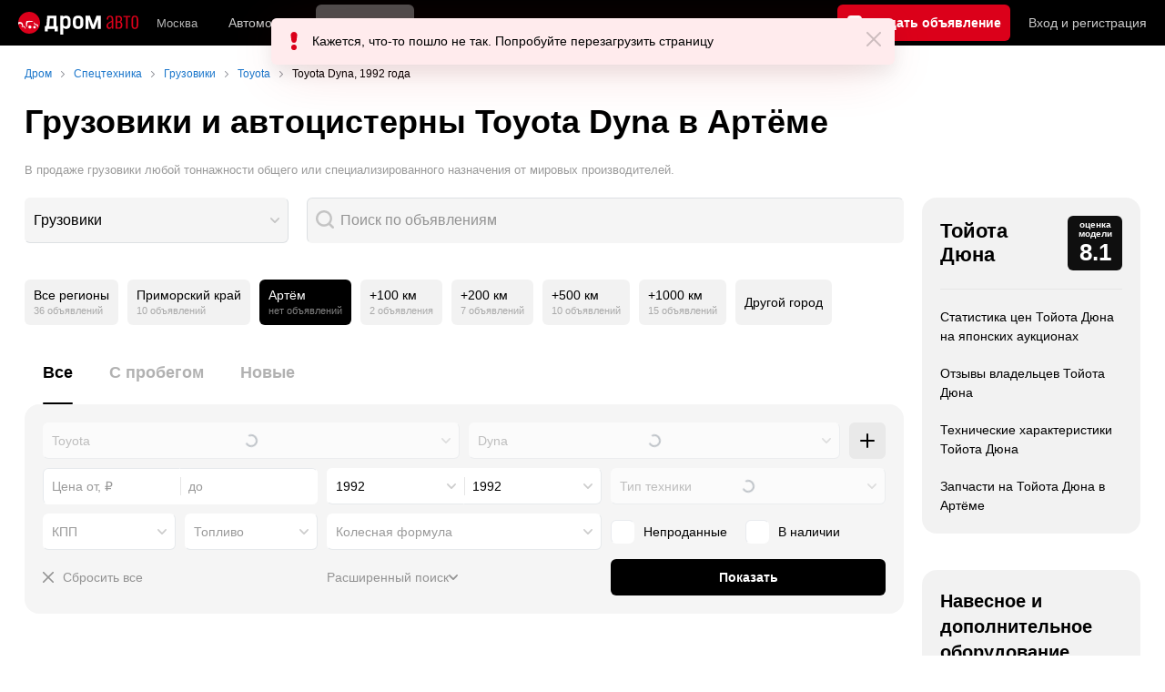

--- FILE ---
content_type: text/html; charset=windows-1251
request_url: https://artem.drom.ru/spec/toyota/dyna/year-1992/truck/
body_size: 36863
content:
<!DOCTYPE html>
<html
    xmlns="http://www.w3.org/1999/xhtml"
    lang="ru"
    xml:lang="ru"
    class="drom-notouch"
>
<head>
                    <title>Купить грузовик Toyota Dyna 1992 года в Артёме! - Цены и Фото.</title>
        
                <meta http-equiv="X-UA-Compatible" content="IE=Edge"/>

        <meta name='copyright' content='drom.ru' />
<meta name='format-detection' content='telephone=no' />
<meta name='theme-color' content='#000000' />
<meta http-equiv='Content-Type' content='text/html; charset=windows-1251' />
<meta charset='windows-1251' />
<meta name='candy.config' content='{&quot;cf&quot;:{&quot;m&quot;:831,&quot;f&quot;:74,&quot;section_id&quot;:2,&quot;category_id&quot;:2,&quot;fe&quot;:{&quot;spec&quot;:1}},&quot;geor&quot;:77,&quot;geoc&quot;:0,&quot;id&quot;:28,&quot;b&quot;:1,&quot;bc&quot;:1,&quot;charset&quot;:&quot;utf-8&quot;}' />
<meta name='viewport' content='width=device-width' />
<meta name='description' content='0 объявлений о продаже грузовиков Toyota Dyna 1992 года в Артёме Купить грузовик Toyota Dyna - Большой выбор грузовиков Toyota Dyna 1, 3, 5, 10 тонн: с фото и ценами.' />
<meta name='keywords' content='' />
<meta property="og:image" content="https://r.drom.ru/images/og/drom-om.png" /><meta property="og:image:width" content="1200" /><meta property="og:image:height" content="630" /><meta property="og:description" content="0 объявлений о продаже грузовиков Toyota Dyna 1992 года в Артёме Купить грузовик Toyota Dyna - Большой выбор грузовиков Toyota Dyna 1, 3, 5, 10 тонн: с фото и ценами." /><meta property="og:title" content="Купить грузовик Toyota Dyna 1992 года в Артёме! - Цены и Фото." /><meta property="og:url" content="https://auto.drom.ru/spec/artem/toyota/dyna/year-1992/truck/" /><meta property="og:type" content="website" /><meta property="og:site_name" content="Дром Спецтехника" /><meta name="twitter:card" content="summary_large_image" /><meta name="twitter:site" content="@dromru" /><meta name="twitter:creator" content="@dromru" />
                <link rel="preconnect" href="https://r.drom.ru" crossorigin>
        <link rel="preconnect" href="https://s.drom.ru" crossorigin>
        <link rel="preconnect" href="https://www.farpost.ru" crossorigin>
        <link rel="preconnect" href="https://counter.yadro.ru" crossorigin>
        <link rel="preconnect" href="https://yummy.drom.ru" crossorigin>
        <link rel="preconnect" href="https://s6.auto.drom.ru" crossorigin>
        <link rel="preconnect" href="https://bs-dante.ru" crossorigin>

                         
        
                            <script>
                !function(){const t=[],e=()=>{};document.addEventListener("error",(r=>{try{if(!r.target)return;if(!["SCRIPT","LINK","IMG","VIDEO","IFRAME"].includes(r.target.tagName))return;const n=r.target.src||r.target.href||"";if(-1===n.indexOf("rdrom.ru"))return;t.push(n),((t,r)=>{setTimeout((()=>{try{fetch("https://www.drom.ru/fm.txt?fldsl=1&handler="+t+"&url="+encodeURI(r),{credentials:"include",mode:"no-cors",keepalive:!0}).then(e,e)}catch{}}),0)})("e1",n)}catch(t){}}),!0)}();
            </script>
        
        
        
                                <script>
                window.dataLayer = window.dataLayer || [];
            </script>

                                            <script>(function(w,d,s,l,i){w[l]=w[l]||[];w[l].push({'gtm.start':
                new Date().getTime(),event:'gtm.js'});var f=d.getElementsByTagName(s)[0],
                j=d.createElement(s),dl=l!='dataLayer'?'&l='+l:'';j.async=true;j.src=
                '/dpg/?id='+i+dl;f.parentNode.insertBefore(j,f);
                })(window,document,'script','dataLayer','');</script>

                        <script>
                function gtag(){var a=arguments;function c(){dataLayer.push(a)}
                if(window.requestIdleCallback){window.requestIdleCallback(c)}else{setTimeout(c,0)}}
            </script>

        <link href="https://r2.drom.ru/js/bundles/bulls-list-spec.96165cc90fddb01d.css" rel="stylesheet" type="text/css" /><link href="https://r2.drom.ru/js/bundles/styles.a560ab18270abec2.css" rel="stylesheet" type="text/css" />
        <link data-chunk="bulls-list-spec-layout-desktop" rel="stylesheet" href="https://r2.drom.ru/js/bundles/bulls-list-spec-layout-desktop.5f55ac8d96d40a3c.chunk.css">
<link data-chunk="desktop-theme-swither" rel="stylesheet" href="https://r2.drom.ru/js/bundles/desktop-theme-swither.1a0e7d8dbe502199.chunk.css">
        
        
                                    
            <link rel="shortcut icon" href="https://r.drom.ru/favicon.ico?v=2" type="image/x-icon"/>

            <link
                    rel="apple-touch-icon"
                    href="https://r.drom.ru/touch/images/mobile/icons/apple-touch-icon.png?3="
            />
        
        
        
        <link href="https://auto.drom.ru/spec/artem/toyota/dyna/year-1992/truck/" rel="canonical" />
        
        <script type="application/ld+json">{"@context":"https:\/\/schema.org","@graph":[{"@context":"https:\/\/schema.org","@type":"SaleEvent","name":"&#128668; Новая спецтехника","description":"&#128668; Продажа новой спецтехники на Дроме","startDate":"2026-01-01T00:00:00+00:00","endDate":"2026-03-31T00:00:00+00:00","eventAttendanceMode":"MixedEventAttendanceMode","eventStatus":"EventScheduled","image":"https:\/\/i.drom.ru\/misc\/drom-logo\/328x90_logo.png","performer":{"@type":"Organization","name":"Дром"},"organizer":{"@type":"Organization","name":"Drom.ru","url":"https:\/\/www.drom.ru\/"},"location":{"@type":"Place","name":"&#128667; Грузовики и автоцистерны Toyota Dyna в Артёме: 0  от 0 руб. | Дром"},"offers":{"@type":"Offer","price":100,"priceCurrency":"RUB","availability":"https:\/\/schema.org\/InStock","url":"https:\/\/artem.drom.ru\/spec\/toyota\/dyna\/year-1992\/truck\/","validFrom":"2026-01-01"}},{"@context":"https:\/\/schema.org","@type":"SaleEvent","name":"&#128666; Спецтехника Б\/у","description":"&#128666; Большая база б\/у спецтехники на Дроме","startDate":"2026-01-01T00:00:00+00:00","endDate":"2026-03-31T00:00:00+00:00","eventAttendanceMode":"MixedEventAttendanceMode","eventStatus":"EventScheduled","image":"https:\/\/i.drom.ru\/misc\/drom-logo\/328x90_logo.png","performer":{"@type":"Organization","name":"Дром"},"organizer":{"@type":"Organization","name":"Drom.ru","url":"https:\/\/www.drom.ru\/"},"location":{"@type":"Place","name":"&#128667; Грузовики и автоцистерны Toyota Dyna в Артёме: 0  от 0 руб. | Дром"},"offers":{"@type":"Offer","price":100,"priceCurrency":"RUB","availability":"https:\/\/schema.org\/InStock","url":"https:\/\/auto.drom.ru\/spec\/artem\/toyota\/dyna\/year-1992\/truck\/used\/","validFrom":"2026-01-01"}},{"@context":"https:\/\/schema.org","@type":"SaleEvent","name":"&#128077; Объявления с фото","description":"&#128077; База объявлений о продаже спецтехники с реальными фото","startDate":"2026-01-01T00:00:00+00:00","endDate":"2026-03-31T00:00:00+00:00","eventAttendanceMode":"MixedEventAttendanceMode","eventStatus":"EventScheduled","image":"https:\/\/i.drom.ru\/misc\/drom-logo\/328x90_logo.png","performer":{"@type":"Organization","name":"Дром"},"organizer":{"@type":"Organization","name":"Drom.ru","url":"https:\/\/www.drom.ru\/"},"location":{"@type":"Place","name":"&#128667; Грузовики и автоцистерны Toyota Dyna в Артёме: 0  от 0 руб. | Дром"},"offers":{"@type":"Offer","price":100,"priceCurrency":"RUB","availability":"https:\/\/schema.org\/InStock","url":"https:\/\/auto.drom.ru\/spec\/artem\/toyota\/dyna\/year-1992\/truck\/?ph=1","validFrom":"2026-01-01"}}]}</script>            <script type="text/javascript">
            if (window.matchMedia && window.matchMedia('(prefers-color-scheme: dark)').matches) {
                document.documentElement.classList.add('dark');
            } else {
                document.documentElement.classList.add('light');
            }
        </script>
                <style>
        .stats {
            display: inline;
            height: 0;
            left: -1000px;
            position: absolute;
            top: -1000px;
            visibility: hidden;
            width: 0;
        }
    </style>
</head>
<body
        class="page page_section_spec"
    data-section-alias="spec"
    data-page-alias="bulls_list"
>

<!-- RENDER_OK --><!-- upper_invisible_block -->
<div class="stats" data-async-counter>
    <!--LiveInternet counter--><script type="text/javascript">
new Image().src = "//counter.yadro.ru/hit;drom?r"+
escape(document.referrer)+((typeof(screen)=="undefined")?"":
";s"+screen.width+"*"+screen.height+"*"+(screen.colorDepth?
screen.colorDepth:screen.pixelDepth))+";u"+escape(document.URL)+
";h"+escape(document.title.substring(0,150))+
";"+Math.random();</script><!--/LiveInternet--> 
<script type="text/javascript">!function(){var e="https://www.drom.ru/dummy.gif?goal=dr_df";e+="&ss="+window.screen.width+"x"+window.screen.height;e+="&ws="+window.innerWidth+"x"+window.innerHeight;location.hash&&(e+="&refererFragment="+encodeURIComponent(location.hash)),new Image().src=e}();</script><script type="text/javascript">!function(){var url = "https://www.drom.ru/dummy.txt?event=pageview&sa=spec&pa=bulls_list&viewType=desktop&sourceReferer=";function e(e){e+="&ss="+window.screen.width+"x"+window.screen.height;e+="&ws="+window.innerWidth+"x"+window.innerHeight;location.hash&&(e+="&refererFragment="+encodeURIComponent(location.hash)),(new Image).src=e}e(url),window.document.addEventListener("pageViewTrack",(function(n){var r=url;for(var a in n.detail.override){var i=n.detail.override[a],o=new RegExp("([?&]"+a+"=)([^&]*)","i");r=r.replace(o,"$1"+i)}e(r)}))}();</script></div>
<!-- /upper_invisible_block -->
<div data-app-root="bulls-list-spec"><style data-emotion="css uewl2b 10ib5jr flpniz 1xn3edc">.css-uewl2b{margin-bottom:20px;}.css-10ib5jr{margin-bottom:40px;}.css-flpniz{margin-bottom:60px;}.css-1xn3edc{margin-bottom:30px;}</style><style data-emotion="css j1t4kz">.css-j1t4kz >iframe{display:block;-webkit-print-color-scheme:auto;color-scheme:auto;}</style><div class="css-j1t4kz e1cpumhg0" data-zone-id="2027" style="display:none" id="candy_topline"></div><div class="css-uewl2b"><div data-ga-stats-track-view="true" data-ga-stats-engine="ga|va" data-ga-stats-name="topmenu" data-ftid="component_header" class="_1e74g3sa"><div class="_1e74g3sb"><a class="_7j8reb0" href="https://www.drom.ru" aria-label="Главная"><img src="https://r2.drom.ru/js/bundles/media/drom-logo-drom-auto.0df264c9fa28c505.svg" width="132" height="25" class="_7j8reb2" alt="Дром Авто"/></a><div class="_1e74g3sd" data-ftid="component_header_region"><a class="_13om1hn0" data-ga-stats-track-click="true" data-ga-stats-name="HomeRegionChange" data-ga-stats-engine="ga|va" data-ftid="component_header_region" href="https://www.drom.ru/my_region/"><div class="_13om1hn1"><svg width="10" height="13" viewBox="0 0 10 13" fill="none" xmlns="http://www.w3.org/2000/svg"><path fill-rule="evenodd" clip-rule="evenodd" d="M8.535 1.41c-1.952-1.88-5.118-1.88-7.07 0C-.204 3.016-.48 5.526.805 7.432l3.505 5.207a.84.84 0 0 0 1.38 0l3.506-5.207c1.283-1.906 1.008-4.416-.66-6.022M5 7a2 2 0 1 0 0-4 2 2 0 0 0 0 4" fill="currentColor"></path></svg></div>Москва</a></div><div class="_1e74g3se"><a class="_1tt78qz3 _1tt78qz5" data-ga-stats-track-click="true" data-ga-stats-name="topmenu_sales" data-ga-stats-engine="ga|va" data-ftid="component_header_main-menu-item" href="https://auto.drom.ru/">Автомобили</a><a class="_1tt78qz3 _1tt78qz4" data-ga-stats-track-click="true" data-ga-stats-name="topmenu_spec" data-ga-stats-engine="ga|va" data-ftid="component_header_main-menu-item" href="https://auto.drom.ru/spec/"><span class="_1nwuuo41">Спецтехника</span><span class="_1nwuuo40">Грузовики и спецтехника</span></a><a class="_1tt78qz3 _1tt78qz5" data-ga-stats-track-click="true" data-ga-stats-name="topmenu_moto" data-ga-stats-engine="ga|va" data-ftid="component_header_main-menu-item" href="https://auto.drom.ru/moto/"><span class="_1nwuuo41">Мото</span><span class="_1nwuuo40">Мотоциклы</span></a><a class="_1tt78qz3 _1tt78qz5" data-ga-stats-track-click="true" data-ga-stats-name="topmenu_baza" data-ga-stats-engine="ga|va" data-ftid="component_header_main-menu-item" href="https://baza.drom.ru/artem/sell_spare_parts/">Запчасти</a><a class="_1tt78qz3 _1tt78qz5" data-ga-stats-track-click="true" data-ga-stats-name="topmenu_reviews" data-ga-stats-engine="ga|va" data-ftid="component_header_main-menu-item" href="https://www.drom.ru/reviews/">Отзывы</a><a class="_1tt78qz3 _1tt78qz5" data-ga-stats-track-click="true" data-ga-stats-name="topmenu_catalog_new" data-ga-stats-engine="ga|va" data-ftid="component_header_main-menu-item" href="https://www.drom.ru/catalog/">Каталог</a><a class="_1tt78qz3 _1tt78qz5 _1tt78qz6" data-ga-stats-track-click="true" data-ga-stats-name="topmenu_tire" data-ga-stats-engine="ga|va" data-ftid="component_header_main-menu-item" href="https://baza.drom.ru/wheel/tire/">Шины</a><div data-ftid="component_header_additional-menu-expand-controller" class="_1tt78qz3 fgphtk2 fgphtk5 _1e74g3s0">Еще<svg width="10" height="6" viewBox="0 0 10 6" fill="none" xmlns="http://www.w3.org/2000/svg" class="fgphtk6"><path fill-rule="evenodd" clip-rule="evenodd" d="M1.429.253a.82.82 0 0 0-1.184 0 .883.883 0 0 0 0 1.22l4.142 4.274A.82.82 0 0 0 5 6a.82.82 0 0 0 .612-.253l4.143-4.273a.883.883 0 0 0 0-1.221.82.82 0 0 0-1.184 0L5 3.937z" fill="currentColor"></path></svg><div class="fgphtk0"><a class="_1tt78qz3 _1tt78qz5 _1tt78qz7 _1tt78qz8" style="--_1tt78qz2:40px;--_1tt78qz1:20px" data-ga-stats-track-click="true" data-ga-stats-name="topmenu_tire" data-ga-stats-engine="ga|va" data-ftid="component_header_additional-menu-item" href="https://baza.drom.ru/wheel/tire/">Продажа шин</a><a class="_1tt78qz3 _1tt78qz5 _1tt78qz8" style="--_1tt78qz2:40px;--_1tt78qz1:20px" data-ga-stats-track-click="true" data-ga-stats-name="topmenu_auction_statistics" data-ga-stats-engine="ga|va" data-ftid="component_header_additional-menu-item" href="https://www.drom.ru/world/japan/">Аукционы Японии<img class="suwt2n0" src="https://r2.drom.ru/js/bundles/media/japan-flag.3f3a8c4bea94a01b.svg" alt="флаг Японии"/></a><a class="_1tt78qz3 _1tt78qz5 _1tt78qz8" style="--_1tt78qz2:40px;--_1tt78qz1:20px" data-ga-stats-track-click="true" data-ga-stats-name="topmenu_chinese_bulletins" data-ga-stats-engine="ga|va" data-ftid="component_header_additional-menu-item" href="https://www.drom.ru/world/china/">Автомобили из Китая<img class="suwt2n0" src="https://r2.drom.ru/js/bundles/media/chinese-flag.bfa33d7ed5ce6dc5.svg" alt="флаг Китая"/></a><a class="_1tt78qz3 _1tt78qz5 _1tt78qz8" style="--_1tt78qz2:40px;--_1tt78qz1:20px" data-ga-stats-track-click="true" data-ga-stats-name="topmenu_korea_bulletins" data-ga-stats-engine="ga|va" data-ftid="component_header_additional-menu-item" href="https://www.drom.ru/world/korea/">Автомобили из Кореи<img class="suwt2n0" src="https://r2.drom.ru/js/bundles/media/korea-flag.0edd239271de2523.svg" alt="флаг Кореи"/></a><a class="_1tt78qz3 _1tt78qz5 _1tt78qz8" style="--_1tt78qz2:40px;--_1tt78qz1:20px" data-ga-stats-track-click="true" data-ga-stats-name="topmenu_german_bulletins" data-ga-stats-engine="ga|va" data-ftid="component_header_additional-menu-item" href="https://www.drom.ru/world/germany/">Автомобили из Германии<img class="suwt2n0" src="https://r2.drom.ru/js/bundles/media/germany-flag.14ede0eb5bb5cd38.svg" alt="флаг Германии"/></a><a class="_1tt78qz3 _1tt78qz5 _1tt78qz8" style="--_1tt78qz2:40px;--_1tt78qz1:20px" data-ga-stats-track-click="true" data-ga-stats-name="topmenu_electro" data-ga-stats-engine="ga|va" data-ftid="component_header_additional-menu-item" href="https://www.drom.ru/electro/">Электромобили</a><a class="_1tt78qz3 _1tt78qz5 _1tt78qz8" style="--_1tt78qz2:40px;--_1tt78qz1:20px" data-ga-stats-track-click="true" data-ga-stats-name="topmenu_chinese_catalog" data-ga-stats-engine="ga|va" data-ftid="component_header_additional-menu-item" href="https://www.drom.ru/catalog/chinese/">Каталог китайских авто</a><a class="_1tt78qz3 _1tt78qz5 _1tt78qz8" style="--_1tt78qz2:40px;--_1tt78qz1:20px" data-ga-stats-track-click="true" data-ga-stats-name="topmenu_osago" data-ga-stats-engine="ga|va" data-ftid="component_header_additional-menu-item" href="https://www.drom.ru/osago/">ОСАГО онлайн</a><a class="_1tt78qz3 _1tt78qz5 _1tt78qz8" style="--_1tt78qz2:40px;--_1tt78qz1:20px" data-ga-stats-track-click="true" data-ga-stats-name="topmenu_autocredits" data-ga-stats-engine="ga|va" data-ftid="component_header_additional-menu-item" href="https://www.drom.ru/autocredits/moskva/">Автокредиты</a><a class="_1tt78qz3 _1tt78qz5 _1tt78qz8" style="--_1tt78qz2:40px;--_1tt78qz1:20px" data-ga-stats-track-click="true" data-ga-stats-name="topmenu_vin" data-ga-stats-engine="ga|va" data-ftid="component_header_additional-menu-item" href="https://vin.drom.ru/?utm_source=top_menu_link">Проверка по VIN</a><a class="_1tt78qz3 _1tt78qz5 _1tt78qz8" style="--_1tt78qz2:40px;--_1tt78qz1:20px" data-ga-stats-track-click="true" data-ga-stats-name="topmenu_rate_car" data-ga-stats-engine="ga|va" data-ftid="component_header_additional-menu-item" href="https://auto.drom.ru/rate_car/">Оценить автомобиль</a><a class="_1tt78qz3 _1tt78qz5 _1tt78qz8" style="--_1tt78qz2:40px;--_1tt78qz1:20px" data-ga-stats-track-click="true" data-ga-stats-name="topmenu_forums" data-ga-stats-engine="ga|va" data-ftid="component_header_additional-menu-item" href="https://www.forumsdrom.ru/">Форумы</a><a class="_1tt78qz3 _1tt78qz5 _1tt78qz8" style="--_1tt78qz2:40px;--_1tt78qz1:20px" data-ga-stats-track-click="true" data-ga-stats-name="topmenu_pdd" data-ga-stats-engine="ga|va" data-ftid="component_header_additional-menu-item" href="https://www.drom.ru/pdd/">ПДД онлайн</a><a class="_1tt78qz3 _1tt78qz5 _1tt78qz8" style="--_1tt78qz2:40px;--_1tt78qz1:20px" data-ga-stats-track-click="true" data-ga-stats-name="topmenu_faq" data-ga-stats-engine="ga|va" data-ftid="component_header_additional-menu-item" href="https://www.drom.ru/faq/">Вопросы и ответы</a><a class="_1tt78qz3 _1tt78qz5 _1tt78qz8" style="--_1tt78qz2:40px;--_1tt78qz1:20px" data-ga-stats-track-click="true" data-ga-stats-name="topmenu_topcars" data-ga-stats-engine="ga|va" data-ftid="component_header_additional-menu-item" href="https://www.drom.ru/topcars/">Рейтинг авто</a><a class="_1tt78qz3 _1tt78qz5 _1tt78qz8" style="--_1tt78qz2:40px;--_1tt78qz1:20px" data-ga-stats-track-click="true" data-ga-stats-name="topmenu_shina_catalog" data-ga-stats-engine="ga|va" data-ftid="component_header_additional-menu-item" href="https://www.drom.ru/shina/">Каталог шин</a><a class="_1tt78qz3 _1tt78qz5 _1tt78qz8" style="--_1tt78qz2:40px;--_1tt78qz1:20px" data-ga-stats-track-click="true" data-ga-stats-name="topmenu_dkp" data-ga-stats-engine="ga|va" data-ftid="component_header_additional-menu-item" href="https://www.drom.ru/misc/dkp/">Договор купли-продажи</a><a class="_1tt78qz3 _1tt78qz5 _1tt78qz8" style="--_1tt78qz2:40px;--_1tt78qz1:20px" data-ga-stats-track-click="true" data-ga-stats-name="topmenu_law" data-ga-stats-engine="ga|va" data-ftid="component_header_additional-menu-item" href="https://law.drom.ru/">Правовые вопросы</a><a class="_1tt78qz3 _1tt78qz5 _1tt78qz8" style="--_1tt78qz2:40px;--_1tt78qz1:20px" data-ga-stats-track-click="true" data-ga-stats-name="topmenu_sitemap" data-ga-stats-engine="ga|va" data-ftid="component_header_additional-menu-item" href="https://www.drom.ru/sitemap/">Карта сайта</a><a class="_1tt78qz3 _1tt78qz5 _1tt78qz8" style="--_1tt78qz2:40px;--_1tt78qz1:20px" data-ga-stats-track-click="true" data-ga-stats-name="topmenu_commerce" data-ga-stats-engine="ga|va" data-ftid="component_header_additional-menu-item" href="https://www.drom.ru/commerce/">Размещение на Дроме</a><a class="_1tt78qz3 _1tt78qz5 _1tt78qz8" style="--_1tt78qz2:40px;--_1tt78qz1:20px" data-ga-stats-track-click="true" data-ga-stats-name="topmenu_for_business" data-ga-stats-engine="ga|va" data-ftid="component_header_additional-menu-item" href="https://baza.drom.ru/for-business">Разместить прайс</a><button type="button" class="pidfrx0 _1tt78qz3 _1tt78qz5 _1tt78qz8" style="--_1tt78qz2:40px;--_1tt78qz1:20px" data-ga-stats-name="theme-menu-button" data-ga-stats-track-click="true" data-ga-stats-infinity-tracking="true" data-ga-stats-engine="va">Тема оформления</button><a class="_1tt78qz3 _1tt78qz5 _1tt78qz8" style="--_1tt78qz2:40px;--_1tt78qz1:20px" data-ga-stats-track-click="true" data-ga-stats-name="topmenu_help" data-ga-stats-engine="ga|va" data-ftid="component_header_additional-menu-item" href="https://my.drom.ru/help/VozniklaProblemanaDrome">Помощь</a></div></div></div><a class="_1e74g3s5 _1e74g3s6" data-ga-stats-track-click="true" data-ga-stats-engine="ga|va" data-ga-stats-name="ButtonAddBull" data-ftid="component_header_add-bull" aria-label="Подать объявление" href="https://auto.drom.ru/spec/add/"><span class="_1e74g3s8">Продать</span><span class="_1e74g3s9">Подать объявление</span></a><div class="_1e74g3sj _1e74g3sl"><a class="_1tt78qz3 oco7hz0" style="--_1tt78qz1:20px" data-ga-stats-track-click="true" data-ga-stats-name="auth_block_login" data-ga-stats-engine="ga|va" data-ftid="component_header_login" href="https://my.drom.ru/sign?return=https%3A%2F%2Fartem.drom.ru%2Fspec%2Ftoyota%2Fdyna%2Fyear-1992%2Ftruck%2F%3Ftcb%3D1768973811" rel="nofollow">Вход<span class="_1e74g3si"> <!-- -->и<!-- --> <!-- -->регистрация</span></a></div></div></div><div class="ftldj64 _140mecg0"><div data-ftid="header_breadcrumb" data-ga-stats-name="breadcrumbs" data-ga-stats-track-view="true"><div class="_1lj8ai61" data-ftid="header_breadcrumb-item"><a class="g6gv8w4 g6gv8w7 _1lj8ai65" href="https://www.drom.ru/" data-ftid="header_breadcrumb_link" data-ga-stats-name="breadcrumbs" data-ga-stats-track-click="true" data-ga-stats-va-payload="{&quot;breadcrumb_number&quot;:1}"><span class="_1lj8ai62">Дром</span></a></div><div class="_1lj8ai61" data-ftid="header_breadcrumb-item"><a class="g6gv8w4 g6gv8w7 _1lj8ai65" href="https://auto.drom.ru/spec/artem/" data-ftid="header_breadcrumb_link" data-ga-stats-name="breadcrumbs" data-ga-stats-track-click="true" data-ga-stats-va-payload="{&quot;breadcrumb_number&quot;:2}"><span class="_1lj8ai62">Спецтехника</span></a></div><div class="_1lj8ai61" data-ftid="header_breadcrumb-item"><a class="g6gv8w4 g6gv8w7 _1lj8ai65" href="https://auto.drom.ru/spec/artem/truck/" data-ftid="header_breadcrumb_link" data-ga-stats-name="breadcrumbs" data-ga-stats-track-click="true" data-ga-stats-va-payload="{&quot;breadcrumb_number&quot;:3}"><span class="_1lj8ai62">Грузовики</span></a></div><div class="_1lj8ai61" data-ftid="header_breadcrumb-item"><a class="g6gv8w4 g6gv8w7 _1lj8ai65" href="https://auto.drom.ru/spec/artem/toyota/truck/" data-ftid="header_breadcrumb_link" data-ga-stats-name="breadcrumbs" data-ga-stats-track-click="true" data-ga-stats-va-payload="{&quot;breadcrumb_number&quot;:4}"><span class="_1lj8ai62">Toyota</span></a></div><div class="_1lj8ai61"><span class="_1lj8ai62" data-ftid="header_breadcrumb-item">Toyota Dyna, 1992 года</span></div></div></div></div><div class="ftldj64 css-uewl2b"><style data-emotion="css 171tzmt">.css-171tzmt{margin-bottom:40px;}.css-171tzmt >iframe{display:block;-webkit-print-color-scheme:auto;color-scheme:auto;}</style><div class="css-171tzmt e1cpumhg0" data-zone-id="2028" style="display:none" id="candy_center_top"></div><style data-emotion="css fggr2k">.css-fggr2k{display:block;font-weight:bold;position:relative;-webkit-transition:color 150ms ease-out;transition:color 150ms ease-out;font-size:36px;line-height:1.3;margin-bottom:20px;}.drom-mobile .css-fggr2k{font-size:24px;line-height:1.3;}</style><h1 class="css-fggr2k e18vbajn0">Грузовики и автоцистерны Toyota Dyna в Артёме</h1><style data-emotion="css jxiusn">.css-jxiusn{color:var(--text-secondary);font-size:13px;}</style><div class="css-jxiusn eav1jnc2"><div data-ftid="bulls-list_subtitle" class="css-1xdhyk6 eav1jnc1">В продаже грузовики любой тоннажности общего или специализированного назначения от мировых производителей.</div></div></div><div class="ftldj64 css-flpniz"><div class="ftldj60"><div class="ftldj61"><div class="css-10ib5jr" style="display:grid;grid-template-columns:auto 1fr;gap:20px"><div style="min-width:290px"><style data-emotion="css q04j3t">.css-q04j3t{position:relative;max-width:100%;outline:none;}.css-q04j3t:focus-visible [data-select-text-box]:not(:disabled){border-radius:var(--override-border-radius, 6px)!important;border-color:var(--override-border-color-focus, var(--control-border) transparent transparent var(--control-border));z-index:13;box-shadow:0px 6px 20px hsla(224, 52%, 22%, 0.1);background-color:var(--override-focus, hsl(0, 0%, 100%))!important;}html.dark .css-q04j3t:focus-visible [data-select-text-box]:not(:disabled){border-color:var(--override-border-color-focus, var(--control-hover-border));background-color:var(--override-focus, var(--primary-alpha20))!important;}</style><div tabindex="0" role="combobox" aria-label="" aria-controls="upf2aruw423d-drpdwn" aria-expanded="false" aria-haspopup="listbox" aria-current="false" aria-disabled="false" class="css-q04j3t e1m504pf0"><style data-emotion="css 75hx9m">.css-75hx9m{position:relative;max-width:100%;-webkit-transition:-webkit-transform 0.15s ease-out;transition:transform 0.15s ease-out;}.css-75hx9m *:disabled~.e165m19a0{opacity:0.6;}.css-75hx9m:active{-webkit-transform:scale(0.98);-moz-transform:scale(0.98);-ms-transform:scale(0.98);transform:scale(0.98);}.css-75hx9m:active .e75dypj1:not(:disabled){-webkit-transform:unset;-moz-transform:unset;-ms-transform:unset;transform:unset;}</style><div class="css-75hx9m e1a8pcii0"><style data-emotion="css 1n3kbma">.css-1n3kbma{width:100%;box-sizing:border-box;padding:9px;text-align:left;position:relative;white-space:nowrap;overflow:hidden;text-overflow:ellipsis;-webkit-appearance:none;-moz-appearance:none;-ms-appearance:none;appearance:none;color:var(--text-primary);height:50px;line-height:30px;font-size:16px;border-radius:var(--override-border-radius, 6px);transition-property:border-color,background-color,opacity,box-shadow;transition-duration:0.15s;transition-timing-function:ease-out;border:1px solid;border-color:var(--override-border-color, var(--control-border) transparent transparent var(--control-border));background-color:var(--element-on-page-bg);padding-right:31px;cursor:pointer;border-color:transparent;border-bottom-color:var(--control-border);border-right-color:var(--control-border);color:var(--text-primary);}.css-1n3kbma::-webkit-calendar-picker-indicator{-webkit-margin-start:10px;margin-inline-start:10px;}.drom-notouch .css-1n3kbma:not(:disabled):hover{border-radius:var(--override-border-radius, 6px)!important;border-color:var(--control-hover-border);z-index:12;background-color:var(--override-hover, var(--element-on-page-bg));}.css-1n3kbma:not(:disabled):focus{border-radius:var(--override-border-radius, 6px)!important;border-color:var(--override-border-color-focus, var(--control-border) transparent transparent var(--control-border));z-index:13;box-shadow:0px 6px 20px hsla(224, 52%, 22%, 0.1);background-color:var(--override-focus, hsl(0, 0%, 100%))!important;}html.dark .css-1n3kbma:not(:disabled):focus{border-color:var(--override-border-color-focus, var(--control-hover-border));background-color:var(--override-focus, var(--primary-alpha20))!important;}.css-1n3kbma:disabled{opacity:0.6;cursor:default!important;color:var(--text-secondary)!important;}.css-1n3kbma::-webkit-input-placeholder{color:var(--text-secondary);opacity:1;}.css-1n3kbma::-moz-placeholder{color:var(--text-secondary);opacity:1;}.css-1n3kbma:-ms-input-placeholder{color:var(--text-secondary);opacity:1;}.css-1n3kbma::placeholder{color:var(--text-secondary);opacity:1;}.css-1n3kbma:focus:not(:disabled){background:var(--element-on-page-bg);}</style><button type="button" tabindex="-1" data-ftid="component_select_button" data-select-text-box="true" class="css-1n3kbma e75dypj1">Грузовики</button><style data-emotion="css 1k25y4l">.css-1k25y4l{display:block;position:absolute;top:50%;right:10px;z-index:13!important;width:10px;height:6px;-webkit-transform:translateY(-50%);-moz-transform:translateY(-50%);-ms-transform:translateY(-50%);transform:translateY(-50%);-webkit-transition:-webkit-transform 0.15s ease-out;transition:transform 0.15s ease-out;cursor:pointer;pointer-events:none;color:var(--primary-alpha20);-webkit-background-position:center;background-position:center;background-repeat:no-repeat;-webkit-background-size:10px 6px;background-size:10px 6px;background-image:url("https://r2.drom.ru/js/bundles/media/arrow-down.8485c87f0a91389b.svg");}@supports (-webkit-mask-image:url("")) or (mask-image:url("")){.css-1k25y4l{background-image:none;-webkit-mask-image:url("https://r2.drom.ru/js/bundles/media/arrow-down.8485c87f0a91389b.svg");mask-image:url("https://r2.drom.ru/js/bundles/media/arrow-down.8485c87f0a91389b.svg");-webkit-mask-repeat:no-repeat;mask-repeat:no-repeat;-webkit-mask-position:center;mask-position:center;-webkit-mask-size:10px 6px;mask-size:10px 6px;background-color:var(--primary-alpha20);}}</style><div class="css-1k25y4l e165m19a0"></div></div></div></div><style data-emotion="css 1k744as">.css-1k744as{display:-webkit-box;display:-webkit-flex;display:-ms-flexbox;display:flex;-webkit-box-pack:justify;-webkit-justify-content:space-between;justify-content:space-between;}.css-1k744as>*{-webkit-flex:1 0 0px;-ms-flex:1 0 0px;flex:1 0 0px;min-width:0;}</style><div class="css-1k744as e1lm3vns0"><style data-emotion="css 19sk4h4">.css-19sk4h4{position:relative;}</style><div class="css-19sk4h4 e9w2qsl3"><style data-emotion="css 1g6dfoi">.css-1g6dfoi{position:relative;}.css-1g6dfoi input{padding-left:36px;}.css-1g6dfoi::before{content:'';position:absolute;z-index:15;-webkit-mask:url(https://r2.drom.ru/js/bundles/media/magnifier.79766ca518620d2e.svg) no-repeat;mask:url(https://r2.drom.ru/js/bundles/media/magnifier.79766ca518620d2e.svg) no-repeat;background-color:var(--primary-alpha20);width:20px;height:20px;left:10px;top:14px;-webkit-mask-size:20px;mask-size:20px;}</style><div class="css-1g6dfoi e1qk0cgn0"><style data-emotion="css xycwyv">.css-xycwyv{-webkit-transition:-webkit-transform 0.15s ease-out;transition:transform 0.15s ease-out;}.css-xycwyv:active{-webkit-transform:scale(0.98);-moz-transform:scale(0.98);-ms-transform:scale(0.98);transform:scale(0.98);}@supports (-webkit-touch-callout: none){.css-xycwyv:has(input:focus):active{-webkit-transform:unset;-moz-transform:unset;-ms-transform:unset;transform:unset;}}</style><div class="css-xycwyv e1vjz9nf1"><style data-emotion="css bjn8wh">.css-bjn8wh{position:relative;}</style><div class="css-bjn8wh ecmc0a90"><style data-emotion="css rurrfq">.css-rurrfq{width:100%;box-sizing:border-box;padding:9px;text-align:left;position:relative;white-space:nowrap;overflow:hidden;text-overflow:ellipsis;-webkit-appearance:none;-moz-appearance:none;-ms-appearance:none;appearance:none;color:var(--text-primary);height:50px;line-height:30px;font-size:16px;border-radius:var(--override-border-radius, 6px);transition-property:border-color,background-color,opacity,box-shadow;transition-duration:0.15s;transition-timing-function:ease-out;border:1px solid;border-color:var(--override-border-color, var(--control-border) transparent transparent var(--control-border));background-color:var(--element-on-page-bg);padding-right:31px;}.css-rurrfq::-webkit-calendar-picker-indicator{-webkit-margin-start:10px;margin-inline-start:10px;}.drom-notouch .css-rurrfq:not(:disabled):hover{border-radius:var(--override-border-radius, 6px)!important;border-color:var(--control-hover-border);z-index:12;background-color:var(--override-hover, var(--element-on-page-bg));}.css-rurrfq:not(:disabled):focus{border-radius:var(--override-border-radius, 6px)!important;border-color:var(--override-border-color-focus, var(--control-border) transparent transparent var(--control-border));z-index:13;box-shadow:0px 6px 20px hsla(224, 52%, 22%, 0.1);background-color:var(--override-focus, hsl(0, 0%, 100%))!important;}html.dark .css-rurrfq:not(:disabled):focus{border-color:var(--override-border-color-focus, var(--control-hover-border));background-color:var(--override-focus, var(--primary-alpha20))!important;}.css-rurrfq:disabled{opacity:0.6;cursor:default!important;color:var(--text-secondary)!important;}.css-rurrfq::-webkit-input-placeholder{color:var(--text-secondary);opacity:1;}.css-rurrfq::-moz-placeholder{color:var(--text-secondary);opacity:1;}.css-rurrfq:-ms-input-placeholder{color:var(--text-secondary);opacity:1;}.css-rurrfq::placeholder{color:var(--text-secondary);opacity:1;}</style><input placeholder="Поиск по объявлениям" spellcheck="false" data-ga-stats-name="search_string_activate" data-ga-stats-track-view="true" data-ga-stats-track-click="true" class="css-rurrfq e1bmfvzq0" value=""/></div></div></div><style data-emotion="css xjegys">.css-xjegys{position:absolute;display:block;margin-top:10px;box-sizing:border-box;min-width:100%;max-width:100%;z-index:20;box-shadow:0px 20px 60px -10px hsla(224, 52%, 22%, 0.1),0px 10px 20px -15px hsla(0, 59%, 20%, 0.08);border-radius:6px;padding:5px 5px 0;pointer-events:none;overflow-y:auto;overflow-x:hidden;max-height:0;opacity:0;outline:none;visibility:hidden;background:var(--dropdown-on-page-bg);}html.dark .css-xjegys{box-shadow:0 6px 30px rgba(0, 0, 0, 0.6);}.css-xjegys>*{margin-bottom:5px;}.css-xjegys::-webkit-scrollbar,.css-xjegys::-webkit-scrollbar-thumb,.css-xjegys::-webkit-scrollbar-track{width:0!important;height:0!important;display:none!important;background:transparent!important;}</style><div class="css-xjegys e154wmfa0"><style data-emotion="css iofcpc">.css-iofcpc{font-size:16px;padding:10px 0 5px 32px;font-weight:bold;}</style><div class="css-iofcpc e9w2qsl0">Часто ищут</div><style data-emotion="css ass6mg">.css-ass6mg{padding-right:4px;border-radius:3px;box-sizing:border-box;-webkit-transition:background-color 0.15s ease-out;transition:background-color 0.15s ease-out;position:relative;white-space:nowrap;overflow:hidden;text-overflow:ellipsis;height:30px;line-height:30px;font-size:14px;padding-left:32px;cursor:pointer;display:block;height:auto;-webkit-text-decoration:none;text-decoration:none;color:var(--text-primary);outline:none;line-height:1.55;min-height:30px;padding-top:4px;padding-bottom:4px;}.css-ass6mg::before{content:'';position:absolute;top:0;bottom:0;left:0;width:30px;visibility:hidden;-webkit-background-position:50%;background-position:50%;background-repeat:no-repeat;-webkit-background-size:12px;background-size:12px;background-image:url("https://r2.drom.ru/js/bundles/media/check.e2faba5a0a4b9c83.svg");}@supports (-webkit-mask-image:url("")) or (mask-image:url("")){.css-ass6mg::before{background-image:none;-webkit-mask-image:url("https://r2.drom.ru/js/bundles/media/check.e2faba5a0a4b9c83.svg");mask-image:url("https://r2.drom.ru/js/bundles/media/check.e2faba5a0a4b9c83.svg");-webkit-mask-repeat:no-repeat;mask-repeat:no-repeat;-webkit-mask-position:50%;mask-position:50%;-webkit-mask-size:12px;mask-size:12px;background-color:var(--text-primary);}}.drom-notouch .css-ass6mg:hover,.drom-touch .css-ass6mg:active{background-color:var(--background-primary-alpha);}</style><a href="https://auto.drom.ru/spec/?cid=258&amp;section_id=6" class="css-ass6mg e9w2qsl4"><div>Автокран</div></a><a href="https://auto.drom.ru/spec/?cid=258&amp;section_id=14&amp;frametype=235" class="css-ass6mg e9w2qsl4"><div>Автовышка</div></a><a href="https://auto.drom.ru/spec/?cid=258&amp;section_id=5&amp;frametype=70" class="css-ass6mg e9w2qsl4"><div>Бетононасосы</div></a><a href="https://auto.drom.ru/spec/?cid=258&amp;section_id=5&amp;frametype=71" class="css-ass6mg e9w2qsl4"><div>Бетоносмесители (Миксеры)</div></a><a href="https://auto.drom.ru/spec/?cid=258&amp;section_id=5&amp;frametype=74" class="css-ass6mg e9w2qsl4"><div>Буровая установка</div></a><a href="https://auto.drom.ru/spec/?cid=258&amp;section_id=5&amp;frametype=72" class="css-ass6mg e9w2qsl4"><div>Бурильно-крановая машина</div></a><a href="https://auto.drom.ru/spec/?cid=258&amp;section_id=2&amp;frametype=8" class="css-ass6mg e9w2qsl4"><div>Манипулятор (КМУ)</div></a><a href="https://auto.drom.ru/spec/?cid=258&amp;section_id=2&amp;frametype=32" class="css-ass6mg e9w2qsl4"><div>Фургон рефрижератор</div></a><a href="https://auto.drom.ru/spec/?cid=258&amp;section_id=2&amp;frametype=9" class="css-ass6mg e9w2qsl4"><div>Эвакуатор</div></a></div></div></div></div><style data-emotion="css 15rmn0z">.css-15rmn0z{display:-webkit-box;display:-webkit-flex;display:-ms-flexbox;display:flex;-webkit-box-flex-wrap:wrap;-webkit-flex-wrap:wrap;-ms-flex-wrap:wrap;flex-wrap:wrap;margin-bottom:20px;}.css-15rmn0z>*{margin-right:10px;margin-bottom:20px;}.css-15rmn0z>*:last-child{margin-right:0;}</style><div class="css-15rmn0z e1ity49y0" data-ga-stats-name="search-location-picker" data-ga-stats-track-view="true"><style data-emotion="css 1o2iuke">.css-1o2iuke{display:-webkit-box;display:-webkit-flex;display:-ms-flexbox;display:flex;-webkit-flex-direction:column;-ms-flex-direction:column;flex-direction:column;-webkit-box-pack:center;-ms-flex-pack:center;-webkit-justify-content:center;justify-content:center;border-radius:9px;box-sizing:border-box;line-height:1;height:50px;padding:10px;background-color:var(--background-primary-alpha);-webkit-transition:background-color 150ms ease-out;transition:background-color 150ms ease-out;-webkit-text-decoration:none;text-decoration:none;cursor:pointer;}.css-1o2iuke>*{margin-bottom:5px;}.css-1o2iuke>*:last-child{margin:0;}html:not(.drom-mobile) .css-1o2iuke{border-radius:6px;}.drom-notouch .css-1o2iuke:hover,.drom-touch .css-1o2iuke:active{background-color:var(--dark-hover-bg);}.css-1o2iuke .e7eorrb3{color:hsl(0, 0%, 0%);}html.dark .css-1o2iuke .e7eorrb3{color:hsla(0, 0%, 100%, 0.50);}.css-1o2iuke .e7eorrb2{color:var(--primary-alpha30);}</style><a href="https://auto.drom.ru/spec/toyota/dyna/year-1992/truck/" data-ga-stats-track-click="filter" data-ga-stats-name="geoAll" data-ftid="sales_search-location-picker_geoAll" class="css-1o2iuke e7eorrb0"><div class="css-0 e7eorrb3">Все регионы</div><style data-emotion="css 1t89zvq">.css-1t89zvq{font-size:11px;}</style><div class="css-1t89zvq e7eorrb2">36 объявлений</div></a><a href="https://auto.drom.ru/spec/region25/toyota/dyna/year-1992/truck/" data-ga-stats-track-click="filter" data-ga-stats-name="geoRegion" data-ftid="sales_search-location-picker_geoRegion" class="css-1o2iuke e7eorrb0"><div class="css-0 e7eorrb3">Приморский край</div><div class="css-1t89zvq e7eorrb2">10 объявлений</div></a><style data-emotion="css 1mdbwix">.css-1mdbwix{display:-webkit-box;display:-webkit-flex;display:-ms-flexbox;display:flex;-webkit-flex-direction:column;-ms-flex-direction:column;flex-direction:column;-webkit-box-pack:center;-ms-flex-pack:center;-webkit-justify-content:center;justify-content:center;border-radius:9px;box-sizing:border-box;line-height:1;height:50px;padding:10px;background-color:var(--dark-active-bg);}.css-1mdbwix>*{margin-bottom:5px;}.css-1mdbwix>*:last-child{margin:0;}html:not(.drom-mobile) .css-1mdbwix{border-radius:6px;}.css-1mdbwix .e7eorrb3{color:var(--white);}.css-1mdbwix .e7eorrb2{color:hsla(0, 0%, 100%, 0.50);}html.dark .css-1mdbwix .e7eorrb2{color:hsla(0, 0%, 100%, 0.40);}</style><div data-ftid="sales_search-location-picker_selected" data-slp-actv-lctn="true" class="css-1mdbwix e7eorrb1"><div class="css-0 e7eorrb3">Артём</div><div class="css-1t89zvq e7eorrb2">нет объявлений</div></div><a href="https://auto.drom.ru/spec/artem/toyota/dyna/year-1992/truck/?distance=100" data-ga-stats-track-click="filter" data-ga-stats-name="distance100" data-ftid="sales_search-location-picker_distance100" class="css-1o2iuke e7eorrb0"><div class="css-0 e7eorrb3">+100 км</div><div class="css-1t89zvq e7eorrb2">2 объявления</div></a><a href="https://auto.drom.ru/spec/artem/toyota/dyna/year-1992/truck/?distance=200" data-ga-stats-track-click="filter" data-ga-stats-name="distance200" data-ftid="sales_search-location-picker_distance200" class="css-1o2iuke e7eorrb0"><div class="css-0 e7eorrb3">+200 км</div><div class="css-1t89zvq e7eorrb2">7 объявлений</div></a><a href="https://auto.drom.ru/spec/artem/toyota/dyna/year-1992/truck/?distance=500" data-ga-stats-track-click="filter" data-ga-stats-name="distance500" data-ftid="sales_search-location-picker_distance500" class="css-1o2iuke e7eorrb0"><div class="css-0 e7eorrb3">+500 км</div><div class="css-1t89zvq e7eorrb2">10 объявлений</div></a><a href="https://auto.drom.ru/spec/artem/toyota/dyna/year-1992/truck/?distance=1000" data-ga-stats-track-click="filter" data-ga-stats-name="distance1000" data-ftid="sales_search-location-picker_distance1000" class="css-1o2iuke e7eorrb0"><div class="css-0 e7eorrb3">+1000 км</div><div class="css-1t89zvq e7eorrb2">15 объявлений</div></a><style data-emotion="css 1cniqa6">.css-1cniqa6{display:-webkit-box;display:-webkit-flex;display:-ms-flexbox;display:flex;-webkit-flex-direction:column;-ms-flex-direction:column;flex-direction:column;-webkit-box-pack:center;-ms-flex-pack:center;-webkit-justify-content:center;justify-content:center;border-radius:9px;box-sizing:border-box;line-height:1;height:50px;padding:10px;-webkit-align-items:center;-webkit-box-align:center;-ms-flex-align:center;align-items:center;background:var(--background-primary-alpha);-webkit-transition:background-color 150ms ease-out;transition:background-color 150ms ease-out;-webkit-text-decoration:none;text-decoration:none;cursor:pointer;position:relative;color:hsl(0, 0%, 0%);}.css-1cniqa6>*{margin-bottom:5px;}.css-1cniqa6>*:last-child{margin:0;}html:not(.drom-mobile) .css-1cniqa6{border-radius:6px;}.drom-notouch .css-1cniqa6:hover,.drom-touch .css-1cniqa6:active{background:var(--dark-hover-bg);}html.dark .css-1cniqa6{color:hsla(0, 0%, 100%, 0.50);}</style><a href="https://auto.drom.ru/spec/cities/toyota/dyna/year-1992/truck/" data-ga-stats-track-click="filter" data-ga-stats-name="geoOverCity" data-ftid="sales_search-location-picker_geoOverCity" class="css-1cniqa6 e1sfjiif0">Другой город</a></div><div class="css-10ib5jr"><style data-emotion="css lvyu5j uewl2b">.css-lvyu5j{margin-right:10px;}</style><style data-emotion="css 879ic9">.css-879ic9{margin-left:20px;}</style><style data-emotion="css 1izp6o5">.css-1izp6o5{white-space:nowrap;position:relative;-webkit-overflow-scrolling:touch;overflow-x:auto;margin-left:20px;}.css-1izp6o5::-webkit-scrollbar,.css-1izp6o5::-webkit-scrollbar-thumb,.css-1izp6o5::-webkit-scrollbar-track{width:0!important;height:0!important;display:none!important;background:transparent!important;}</style><div class="etr6lew0 css-1izp6o5 ecfvmew0" data-scrollable=""><div role="tablist" aria-label="Тип спецтехники" class="_3ynq474 _3ynq476"><button class="_3ynq47a _3ynq47d _3ynq47e _3ynq47h _3ynq47l" tabindex="0" aria-selected="true" type="button" role="tab"><span class="_3ynq47p">Все</span></button><button class="_3ynq47a _3ynq47d _3ynq47e _3ynq47h _3ynq47m" tabindex="-1" aria-selected="false" type="button" role="tab"><span class="_3ynq47p">С пробегом</span></button><button class="_3ynq47a _3ynq47d _3ynq47e _3ynq47h _3ynq47m" tabindex="-1" aria-selected="false" type="button" role="tab"><span class="_3ynq47p">Новые</span></button></div></div><style data-emotion="css 13s05lt">.css-13s05lt{padding:20px;margin-bottom:20px;border-radius:16px;background:var(--background-primary);}@media (max-width: 1151px){.css-13s05lt .eiy4qr62::before{margin-right:5px;}.css-13s05lt .eiy4qr62{font-size:13px;}}</style><form name="filters" autoComplete="off" data-ftid="sales__filter" data-filter-form="true" class="css-13s05lt ebbn3la1"><style data-emotion="css 3jcsdf animation-1fg90f7">.css-3jcsdf[data-animate]{-webkit-animation:animation-1fg90f7 250ms;animation:animation-1fg90f7 250ms;}@-webkit-keyframes animation-1fg90f7{0%{opacity:1;-webkit-animation-timing-function:ease-out;animation-timing-function:ease-out;}50%{opacity:0;-webkit-animation-timing-function:ease-in;animation-timing-function:ease-in;}100%{opacity:1;-webkit-animation-timing-function:ease-out;animation-timing-function:ease-out;}}@keyframes animation-1fg90f7{0%{opacity:1;-webkit-animation-timing-function:ease-out;animation-timing-function:ease-out;}50%{opacity:0;-webkit-animation-timing-function:ease-in;animation-timing-function:ease-in;}100%{opacity:1;-webkit-animation-timing-function:ease-out;animation-timing-function:ease-out;}}</style><div class="css-3jcsdf ebbn3la0"><style data-emotion="css 1r2f04i">.css-1r2f04i{margin-bottom:10px;}</style><div class="css-1r2f04i e93r9u20"><style data-emotion="css 1yx5wzc">.css-1yx5wzc{display:grid;grid-template-columns:repeat(3, 1fr);grid-column-gap:10px;grid-row-gap:10px;-webkit-align-items:flex-end;-webkit-box-align:flex-end;-ms-flex-align:flex-end;align-items:flex-end;}.css-1yx5wzc >*{min-width:0;}</style><div class="css-1yx5wzc e2z6klx0"><style data-emotion="css 8cm651">.css-8cm651{grid-column:1/-1;}</style><style data-emotion="css 1e8ngsx">.css-1e8ngsx{grid-column:1/-1;}</style><div class="ei81ymf0 css-1e8ngsx e1upz2q71"><style data-emotion="css m3mvzj">.css-m3mvzj>*{margin-bottom:10px;}.css-m3mvzj>*:last-child{margin:0;}</style><div class="css-m3mvzj eotelyr0"><style data-emotion="css 1o6tcsu">.css-1o6tcsu{display:-webkit-box;display:-webkit-flex;display:-ms-flexbox;display:flex;-webkit-box-pack:justify;-webkit-justify-content:space-between;justify-content:space-between;}</style><div class="css-1o6tcsu e1lm3vns0"><style data-emotion="css 18a1uwh">.css-18a1uwh{display:-webkit-box;display:-webkit-flex;display:-ms-flexbox;display:flex;-webkit-box-pack:justify;-webkit-justify-content:space-between;justify-content:space-between;width:100%;}.css-18a1uwh>*{-webkit-flex:1 0 0px;-ms-flex:1 0 0px;flex:1 0 0px;min-width:0;}</style><div class="css-18a1uwh e1lm3vns0"><style data-emotion="css nkt64x">.css-nkt64x{margin-right:10px;}</style><style data-emotion="css aj0xnn">.css-aj0xnn{position:relative;max-width:100%;outline:none;margin-right:10px;}</style><div tabindex="-1" disabled="" role="combobox" aria-controls="t46g64rrb209-drpdwn" aria-expanded="false" aria-label="Toyota, Марка" class="e1ncaq8v0 css-aj0xnn e1m504pf0" data-ftid="sales__filter_fid" aria-disabled="true"><div class="css-75hx9m e1a8pcii0"><style data-emotion="css 5gyfjd">.css-5gyfjd{width:100%;box-sizing:border-box;padding:9px;text-align:left;position:relative;white-space:nowrap;overflow:hidden;text-overflow:ellipsis;-webkit-appearance:none;-moz-appearance:none;-ms-appearance:none;appearance:none;color:var(--text-primary);height:40px;line-height:20px;font-size:14px;border-radius:var(--override-border-radius, 6px);transition-property:border-color,background-color,opacity,box-shadow;transition-duration:0.15s;transition-timing-function:ease-out;border:1px solid;border-color:var(--override-border-color, var(--control-border) transparent transparent var(--control-border));background-color:var(--element-on-form-bg);padding-right:31px;cursor:pointer;border-color:transparent;border-bottom-color:var(--control-border);border-right-color:var(--control-border);color:var(--text-primary);}.css-5gyfjd::-webkit-calendar-picker-indicator{-webkit-margin-start:10px;margin-inline-start:10px;}.drom-notouch .css-5gyfjd:not(:disabled):hover{border-radius:var(--override-border-radius, 6px)!important;border-color:var(--control-hover-border);z-index:12;background-color:var(--override-hover, var(--element-on-form-bg));}.css-5gyfjd:not(:disabled):focus{border-radius:var(--override-border-radius, 6px)!important;border-color:var(--override-border-color-focus, var(--control-border) transparent transparent var(--control-border));z-index:13;box-shadow:0px 6px 20px hsla(224, 52%, 22%, 0.1);background-color:var(--override-focus, hsl(0, 0%, 100%))!important;}html.dark .css-5gyfjd:not(:disabled):focus{border-color:var(--override-border-color-focus, var(--control-hover-border));background-color:var(--override-focus, var(--primary-alpha20))!important;}.css-5gyfjd:disabled{opacity:0.6;cursor:default!important;color:var(--text-secondary)!important;}.css-5gyfjd::-webkit-input-placeholder{color:var(--text-secondary);opacity:1;}.css-5gyfjd::-moz-placeholder{color:var(--text-secondary);opacity:1;}.css-5gyfjd:-ms-input-placeholder{color:var(--text-secondary);opacity:1;}.css-5gyfjd::placeholder{color:var(--text-secondary);opacity:1;}.css-5gyfjd:focus:not(:disabled){background:var(--element-on-form-bg);}</style><input readonly="" spellcheck="false" tabindex="-1" placeholder="Toyota" disabled="" role="combobox" aria-controls="t46g64rrb209-drpdwn" aria-expanded="false" aria-haspopup="listbox" aria-autocomplete="inline" aria-activedescendant="" data-select-text-box="true" class="css-5gyfjd e1207tlp0" value=""/><div class="css-1k25y4l e165m19a0"></div></div><style data-emotion="css 46tgtx animation-1ce3mz5">.css-46tgtx{display:inline-block;position:relative;display:-webkit-box;display:-webkit-flex;display:-ms-flexbox;display:flex;position:absolute;left:0;right:0;top:0;z-index:5;pointer-events:none;-webkit-align-items:center;-webkit-box-align:center;-ms-flex-align:center;align-items:center;-webkit-box-pack:center;-ms-flex-pack:center;-webkit-justify-content:center;justify-content:center;height:40px;line-height:20px;font-size:14px;}.css-46tgtx::after{content:'';display:inline-block;border-radius:100%;border:2px solid;width:10px;height:10px;border-color:var(--gray-icon);border-top-color:transparent;-webkit-animation:animation-1ce3mz5 1s infinite linear;animation:animation-1ce3mz5 1s infinite linear;will-change:transform;z-index:1;position:relative;}@-webkit-keyframes animation-1ce3mz5{0%{-webkit-transform:rotate(0deg);-moz-transform:rotate(0deg);-ms-transform:rotate(0deg);transform:rotate(0deg);}100%{-webkit-transform:rotate(360deg);-moz-transform:rotate(360deg);-ms-transform:rotate(360deg);transform:rotate(360deg);}}@keyframes animation-1ce3mz5{0%{-webkit-transform:rotate(0deg);-moz-transform:rotate(0deg);-ms-transform:rotate(0deg);transform:rotate(0deg);}100%{-webkit-transform:rotate(360deg);-moz-transform:rotate(360deg);-ms-transform:rotate(360deg);transform:rotate(360deg);}}</style><div class="css-46tgtx eaz9b4y0" size="10"></div><style data-emotion="css 1kk3rjd">.css-1kk3rjd{position:absolute;display:block;margin-top:10px;box-sizing:border-box;min-width:100%;max-width:100%;z-index:20;box-shadow:0px 20px 60px -10px hsla(224, 52%, 22%, 0.1),0px 10px 20px -15px hsla(0, 59%, 20%, 0.08);border-radius:6px;padding:5px 5px 0;pointer-events:none;overflow-y:auto;overflow-x:hidden;opacity:0;outline:none;visibility:hidden;max-height:400px;background:var(--dropdown-on-form-bg);}html.dark .css-1kk3rjd{box-shadow:0 6px 30px rgba(0, 0, 0, 0.6);}.css-1kk3rjd>*{margin-bottom:5px;}.css-1kk3rjd::-webkit-scrollbar,.css-1kk3rjd::-webkit-scrollbar-thumb,.css-1kk3rjd::-webkit-scrollbar-track{width:0!important;height:0!important;display:none!important;background:transparent!important;}</style><div data-ftid="component_select_dropdown" id="t46g64rrb209-drpdwn" role="listbox" class="css-1kk3rjd ewaf0l10"><style data-emotion="css 10zrduq">.css-10zrduq{width:100%;position:relative;margin-bottom:0!important;}</style><div style="height:0px" class="css-10zrduq e140pxhy0"></div></div></div><div class="css-1o6tcsu e1lm3vns0"><style data-emotion="css 17mxoho">.css-17mxoho{min-width:0;-webkit-box-flex:1;-webkit-flex-grow:1;-ms-flex-positive:1;flex-grow:1;}</style><div class="css-17mxoho evnwjo70"><style data-emotion="css fh1sct">.css-fh1sct{position:relative;max-width:100%;outline:none;}</style><div tabindex="-1" disabled="" role="combobox" aria-controls="wfk4s3hs7vc-drpdwn" aria-expanded="false" aria-label="Dyna, Модель" class="css-fh1sct e1m504pf0" data-ftid="sales__filter_mid" aria-disabled="true"><div class="css-75hx9m e1a8pcii0"><input readonly="" spellcheck="false" tabindex="-1" placeholder="Dyna" disabled="" role="combobox" aria-controls="wfk4s3hs7vc-drpdwn" aria-expanded="false" aria-haspopup="listbox" aria-autocomplete="inline" aria-activedescendant="" data-select-text-box="true" class="css-5gyfjd e1207tlp0" value=""/><div class="css-1k25y4l e165m19a0"></div></div><div class="css-46tgtx eaz9b4y0" size="10"></div><div data-ftid="component_select_dropdown" id="wfk4s3hs7vc-drpdwn" role="listbox" class="css-1kk3rjd ewaf0l10"><div style="height:0px" class="css-10zrduq e140pxhy0"></div></div></div></div><style data-emotion="css 1qnqoog">.css-1qnqoog{padding:12px;margin-left:10px;border-radius:6px;background-color:var(--primary-alpha5);border:none;-webkit-transition:background-color 150ms ease-out;transition:background-color 150ms ease-out;cursor:pointer;}.drom-notouch .css-1qnqoog:hover,.drom-touch .css-1qnqoog:active{background-color:var(--primary-alpha10);}.css-1qnqoog::before{content:'';display:block;width:16px;height:16px;-webkit-background-position:center;background-position:center;background-repeat:no-repeat;-webkit-background-size:16px;background-size:16px;background-image:url("https://r2.drom.ru/js/bundles/media/plus-thin.60d952ff838abdb7.svg");}@supports (-webkit-mask-image:url("")) or (mask-image:url("")){.css-1qnqoog::before{background-image:none;-webkit-mask-image:url("https://r2.drom.ru/js/bundles/media/plus-thin.60d952ff838abdb7.svg");mask-image:url("https://r2.drom.ru/js/bundles/media/plus-thin.60d952ff838abdb7.svg");-webkit-mask-repeat:no-repeat;mask-repeat:no-repeat;-webkit-mask-position:center;mask-position:center;-webkit-mask-size:16px;mask-size:16px;background-color:currentColor;}}</style><button type="button" title="Добавить ряд выбора марки, модели" data-ftid="sales__filter_add-multiselect-row" class="css-1qnqoog e105ce5p0"></button></div></div></div></div></div><div class="css-0 e1upz2q71"><style data-emotion="css ff4lfm">.css-ff4lfm{background-color:var(--element-on-form-bg);border-radius:6px;}</style><div role="group" class="css-ff4lfm e136hgfb0"><style data-emotion="css mhf3kq">.css-mhf3kq{display:-webkit-box;display:-webkit-flex;display:-ms-flexbox;display:flex;position:relative;--override-hover:hsl(0, 0%, 100%);--override-focus:hsl(0, 0%, 100%);}html.dark .css-mhf3kq{--element-on-form-bg:transparent;--element-on-page-bg:transparent;--invalid-element-on-page-bg:transparent;--invalid-element-on-form-bg:transparent;}html.dark .css-mhf3kq{--override-hover:hsl(0, 0%, 20%);--override-focus:hsl(0, 0%, 28%);}.css-mhf3kq>*{-webkit-flex:1 0 0;-ms-flex:1 0 0;flex:1 0 0;min-width:0;margin-right:-1px;}.css-mhf3kq>*:last-child{margin-right:0;margin-left:-1px;}.css-mhf3kq::after{content:'';display:block;position:absolute;width:1px;height:20px;top:50%;left:50%;-webkit-transform:translateY(-50%);-moz-transform:translateY(-50%);-ms-transform:translateY(-50%);transform:translateY(-50%);background:var(--primary-alpha10);z-index:3;border-radius:1px;}.css-mhf3kq .e1a8pcii0:active,.css-mhf3kq .e1vjz9nf1:active{-webkit-transform:unset;-moz-transform:unset;-ms-transform:unset;transform:unset;z-index:12;}.css-mhf3kq >*:first-of-type .e1bmfvzq0,.css-mhf3kq >*:first-of-type .e75dypj1,.css-mhf3kq >*:first-of-type .e1207tlp0{border-top-right-radius:0px;border-bottom-right-radius:0px;border-right-color:transparent;}.css-mhf3kq >*:last-of-type .e1bmfvzq0,.css-mhf3kq >*:last-of-type .e75dypj1,.css-mhf3kq >*:last-of-type .e1207tlp0{border-top-left-radius:0px;border-bottom-left-radius:0px;border-left-color:transparent;}</style><div class="css-mhf3kq e136hgfb1"><style data-emotion="css nzij2p">.css-nzij2p .styled-autosuggest__container{position:relative;}.css-nzij2p .styled-autosuggest__suggestions-container{position:absolute;top:100%;margin-top:10px;z-index:20;border-radius:6px;box-shadow:0px 20px 60px -10px hsla(224, 52%, 22%, 0.1),0px 10px 20px -15px hsla(0, 59%, 20%, 0.08);overflow-x:hidden;overflow-y:auto;box-sizing:border-box;padding:5px 5px 0;min-width:100%;max-width:100%;background-color:var(--dropdown-on-form-bg);visibility:hidden;max-height:0;pointer-events:none;}html.dark .css-nzij2p .styled-autosuggest__suggestions-container{box-shadow:0 6px 30px rgba(0, 0, 0, 0.6);}.css-nzij2p .styled-autosuggest__suggestions-container--open{visibility:visible;max-height:305px;pointer-events:auto;}.css-nzij2p .styled-autosuggest__suggestions-list{margin:0;padding:0;list-style-type:none;}.css-nzij2p .styled-autosuggest__suggestion{display:block;line-height:22px;font-size:14px;padding:4px 10px;border-radius:3px;height:30px;box-sizing:border-box;cursor:pointer;-webkit-transition:background-color 0.15s ease-out;transition:background-color 0.15s ease-out;position:relative;white-space:nowrap;overflow:hidden;text-overflow:ellipsis;margin:0 0 5px;}.css-nzij2p .styled-autosuggest__suggestion--highlighted{background-color:var(--background-primary-alpha);}</style><div class="css-nzij2p e7m8jhr0"><div role="combobox" aria-haspopup="listbox" aria-owns="react-autowhatever-c5n9mlfdjid" aria-expanded="false" class="styled-autosuggest__container"><div><div class="css-xycwyv e1vjz9nf1"><div class="css-bjn8wh ecmc0a90"><style data-emotion="css 2evjfm">.css-2evjfm{width:100%;box-sizing:border-box;padding:9px;text-align:left;position:relative;white-space:nowrap;overflow:hidden;text-overflow:ellipsis;-webkit-appearance:none;-moz-appearance:none;-ms-appearance:none;appearance:none;color:var(--text-primary);height:40px;line-height:20px;font-size:14px;border-radius:var(--override-border-radius, 6px);transition-property:border-color,background-color,opacity,box-shadow;transition-duration:0.15s;transition-timing-function:ease-out;border:1px solid;border-color:var(--override-border-color, var(--control-border) transparent transparent var(--control-border));background-color:var(--element-on-form-bg);padding-right:31px;}.css-2evjfm::-webkit-calendar-picker-indicator{-webkit-margin-start:10px;margin-inline-start:10px;}.drom-notouch .css-2evjfm:not(:disabled):hover{border-radius:var(--override-border-radius, 6px)!important;border-color:var(--control-hover-border);z-index:12;background-color:var(--override-hover, var(--element-on-form-bg));}.css-2evjfm:not(:disabled):focus{border-radius:var(--override-border-radius, 6px)!important;border-color:var(--override-border-color-focus, var(--control-border) transparent transparent var(--control-border));z-index:13;box-shadow:0px 6px 20px hsla(224, 52%, 22%, 0.1);background-color:var(--override-focus, hsl(0, 0%, 100%))!important;}html.dark .css-2evjfm:not(:disabled):focus{border-color:var(--override-border-color-focus, var(--control-hover-border));background-color:var(--override-focus, var(--primary-alpha20))!important;}.css-2evjfm:disabled{opacity:0.6;cursor:default!important;color:var(--text-secondary)!important;}.css-2evjfm::-webkit-input-placeholder{color:var(--text-secondary);opacity:1;}.css-2evjfm::-moz-placeholder{color:var(--text-secondary);opacity:1;}.css-2evjfm:-ms-input-placeholder{color:var(--text-secondary);opacity:1;}.css-2evjfm::placeholder{color:var(--text-secondary);opacity:1;}</style><input autoComplete="none" aria-autocomplete="list" aria-controls="react-autowhatever-c5n9mlfdjid" placeholder="Цена от, &#x20bd;" data-ftid="sales__filter_minprice" inputMode="numeric" size="9" spellcheck="false" maxLength="100" type="search" class="css-2evjfm e1bmfvzq0" value=""/></div></div></div><div id="react-autowhatever-c5n9mlfdjid" role="listbox" class="styled-autosuggest__suggestions-container"></div></div></div><div class="css-nzij2p e7m8jhr0"><div role="combobox" aria-haspopup="listbox" aria-owns="react-autowhatever-pq2piy56q7r8" aria-expanded="false" class="styled-autosuggest__container"><div><div class="css-xycwyv e1vjz9nf1"><div class="css-bjn8wh ecmc0a90"><input autoComplete="none" aria-autocomplete="list" aria-controls="react-autowhatever-pq2piy56q7r8" placeholder="до" data-ftid="sales__filter_maxprice" inputMode="numeric" size="9" spellcheck="false" maxLength="100" type="search" class="css-2evjfm e1bmfvzq0" value=""/></div></div></div><div id="react-autowhatever-pq2piy56q7r8" role="listbox" class="styled-autosuggest__suggestions-container"></div></div></div></div></div></div><div class="css-0 e1upz2q71"><div role="group" class="css-ff4lfm e136hgfb0"><div class="css-mhf3kq e136hgfb1"><div tabindex="0" role="combobox" aria-label="Год от" aria-controls="l2j6z9pei1nt-drpdwn" aria-expanded="false" aria-haspopup="listbox" data-ftid="sales__filter_minyear" aria-current="false" aria-disabled="false" class="css-q04j3t e1m504pf0"><div class="css-75hx9m e1a8pcii0"><button type="button" tabindex="-1" data-ftid="component_select_button" data-select-text-box="true" class="css-5gyfjd e75dypj1">1992</button><div class="css-1k25y4l e165m19a0"></div></div></div><div tabindex="0" role="combobox" aria-label="до" aria-controls="azb9wn3l2uwg-drpdwn" aria-expanded="false" aria-haspopup="listbox" data-ftid="sales__filter_maxyear" aria-current="false" aria-disabled="false" class="css-q04j3t e1m504pf0"><div class="css-75hx9m e1a8pcii0"><button type="button" tabindex="-1" data-ftid="component_select_button" data-select-text-box="true" class="css-5gyfjd e75dypj1">1992</button><div class="css-1k25y4l e165m19a0"></div></div></div></div></div></div><div class="ei81ymf0 css-1xdhyk6 e1upz2q71"><div tabindex="-1" disabled="" role="combobox" aria-label="Тип техники" aria-controls="hjhyjprkpby-drpdwn" aria-expanded="false" aria-haspopup="listbox" data-ftid="sales__filter_frametype" aria-current="false" aria-disabled="true" class="css-fh1sct e1m504pf0"><style data-emotion="css 1uahyeh">.css-1uahyeh{position:relative;max-width:100%;-webkit-transition:-webkit-transform 0.15s ease-out;transition:transform 0.15s ease-out;}.css-1uahyeh *:disabled~.e165m19a0{opacity:0.6;}</style><div class="css-1uahyeh e1a8pcii0" disabled=""><style data-emotion="css 1pz5nv1">.css-1pz5nv1{width:100%;box-sizing:border-box;padding:9px;text-align:left;position:relative;white-space:nowrap;overflow:hidden;text-overflow:ellipsis;-webkit-appearance:none;-moz-appearance:none;-ms-appearance:none;appearance:none;color:var(--text-primary);height:40px;line-height:20px;font-size:14px;border-radius:var(--override-border-radius, 6px);transition-property:border-color,background-color,opacity,box-shadow;transition-duration:0.15s;transition-timing-function:ease-out;border:1px solid;border-color:var(--override-border-color, var(--control-border) transparent transparent var(--control-border));background-color:var(--element-on-form-bg);color:var(--text-secondary);padding-right:31px;cursor:pointer;border-color:transparent;border-bottom-color:var(--control-border);border-right-color:var(--control-border);}.css-1pz5nv1::-webkit-calendar-picker-indicator{-webkit-margin-start:10px;margin-inline-start:10px;}.drom-notouch .css-1pz5nv1:not(:disabled):hover{border-radius:var(--override-border-radius, 6px)!important;border-color:var(--control-hover-border);z-index:12;background-color:var(--override-hover, var(--element-on-form-bg));}.css-1pz5nv1:not(:disabled):focus{border-radius:var(--override-border-radius, 6px)!important;border-color:var(--override-border-color-focus, var(--control-border) transparent transparent var(--control-border));z-index:13;box-shadow:0px 6px 20px hsla(224, 52%, 22%, 0.1);background-color:var(--override-focus, hsl(0, 0%, 100%))!important;}html.dark .css-1pz5nv1:not(:disabled):focus{border-color:var(--override-border-color-focus, var(--control-hover-border));background-color:var(--override-focus, var(--primary-alpha20))!important;}.css-1pz5nv1:disabled{opacity:0.6;cursor:default!important;color:var(--text-secondary)!important;}.css-1pz5nv1::-webkit-input-placeholder{color:var(--text-secondary);opacity:1;}.css-1pz5nv1::-moz-placeholder{color:var(--text-secondary);opacity:1;}.css-1pz5nv1:-ms-input-placeholder{color:var(--text-secondary);opacity:1;}.css-1pz5nv1::placeholder{color:var(--text-secondary);opacity:1;}.css-1pz5nv1:focus:not(:disabled){background:var(--element-on-form-bg);}</style><button type="button" tabindex="-1" data-ftid="component_select_button" disabled="" data-select-text-box="true" class="css-1pz5nv1 e75dypj1">Тип техники</button><div class="css-1k25y4l e165m19a0"></div></div><div class="css-46tgtx eaz9b4y0" size="10"></div></div></div><style data-emotion="css lcycqu">.css-lcycqu{display:-webkit-box;display:-webkit-flex;display:-ms-flexbox;display:flex;-webkit-box-pack:start;-ms-flex-pack:start;-webkit-justify-content:flex-start;justify-content:flex-start;-webkit-align-items:flex-end;-webkit-box-align:flex-end;-ms-flex-align:flex-end;align-items:flex-end;}.css-lcycqu>*{-webkit-flex:1 0 0px;-ms-flex:1 0 0px;flex:1 0 0px;min-width:0;}</style><style data-emotion="css 1ehkv4m">.css-1ehkv4m{display:-webkit-box;display:-webkit-flex;display:-ms-flexbox;display:flex;-webkit-box-pack:start;-ms-flex-pack:start;-webkit-justify-content:flex-start;justify-content:flex-start;-webkit-align-items:flex-end;-webkit-box-align:flex-end;-ms-flex-align:flex-end;align-items:flex-end;}.css-1ehkv4m>*{-webkit-flex:1 0 0px;-ms-flex:1 0 0px;flex:1 0 0px;min-width:0;}</style><div class="es6adpe1 css-1ehkv4m e1upz2q71"><div class="css-lvyu5j es6adpe0"><div tabindex="0" role="combobox" aria-label="КПП" aria-controls="p6ux8ymj0555-drpdwn" aria-expanded="false" aria-haspopup="listbox" data-ftid="sales__filter_transmission" aria-current="false" aria-disabled="false" class="css-q04j3t e1m504pf0"><div class="css-75hx9m e1a8pcii0"><button type="button" tabindex="-1" data-ftid="component_select_button" data-select-text-box="true" class="css-1pz5nv1 e75dypj1">КПП</button><div class="css-1k25y4l e165m19a0"></div></div></div></div><div tabindex="0" role="combobox" aria-label="Топливо" aria-controls="velbvzsa9ebc-drpdwn" aria-expanded="false" aria-haspopup="listbox" data-ftid="sales__filter_fueltype" aria-current="false" aria-disabled="false" class="css-q04j3t e1m504pf0"><div class="css-75hx9m e1a8pcii0"><button type="button" tabindex="-1" data-ftid="component_select_button" data-select-text-box="true" class="css-1pz5nv1 e75dypj1">Топливо</button><div class="css-1k25y4l e165m19a0"></div></div></div></div><div class="ei81ymf0 css-1xdhyk6 e1upz2q71"><div tabindex="0" role="combobox" aria-label="Колесная формула" aria-controls="l2r3d2exctmk-drpdwn" aria-expanded="false" aria-haspopup="listbox" data-ftid="sales__filter_wheelFormulaType" aria-current="false" aria-disabled="false" class="css-q04j3t e1m504pf0"><div class="css-75hx9m e1a8pcii0"><button type="button" tabindex="-1" data-ftid="component_select_button" data-select-text-box="true" class="css-1pz5nv1 e75dypj1">Колесная формула</button><div class="css-1k25y4l e165m19a0"></div></div></div></div><style data-emotion="css mtrv05">.css-mtrv05{display:-webkit-box;display:-webkit-flex;display:-ms-flexbox;display:flex;-webkit-box-pack:start;-ms-flex-pack:start;-webkit-justify-content:flex-start;justify-content:flex-start;-webkit-align-items:flex-end;-webkit-box-align:flex-end;-ms-flex-align:flex-end;align-items:flex-end;}</style><style data-emotion="css 1gf8d3y">.css-1gf8d3y{display:-webkit-box;display:-webkit-flex;display:-ms-flexbox;display:flex;-webkit-box-pack:start;-ms-flex-pack:start;-webkit-justify-content:flex-start;justify-content:flex-start;-webkit-align-items:flex-end;-webkit-box-align:flex-end;-ms-flex-align:flex-end;align-items:flex-end;}</style><div class="es6adpe1 css-1gf8d3y e1upz2q71"><style data-emotion="css 17fucy0">.css-17fucy0{margin-right:20px;}.drom-mobile .css-17fucy0{margin-right:0;}@media (max-width: 1151px){.css-17fucy0{margin-right:10px;}}</style><div class="css-17fucy0 es6adpe0"><style data-emotion="css xi28w7">.css-xi28w7{padding-bottom:7px;}.drom-mobile .css-xi28w7{padding-bottom:0;}</style><style data-emotion="css zbpljf">.css-zbpljf{color:var(--text-primary);position:relative;line-height:0;padding-bottom:7px;}.drom-mobile .css-zbpljf{padding-bottom:0;}</style><div class="eeeaf510 css-zbpljf eiy4qr60"><style data-emotion="css 1jm4jcm">.css-1jm4jcm{display:block;position:absolute;top:0;left:0;width:0;height:0;opacity:0;pointer-events:none;-webkit-appearance:none;-moz-appearance:none;-ms-appearance:none;appearance:none;}.css-1jm4jcm:checked~.eiy4qr62::before{background-color:var(--dark-active-bg-contrast);border-color:transparent;}.css-1jm4jcm:checked~.eiy4qr62::after{visibility:visible;}.css-1jm4jcm:disabled~.eiy4qr62{cursor:default;opacity:0.6;color:var(--text-secondary);}.drom-notouch .css-1jm4jcm:not(:disabled)+.eiy4qr62:hover::before,.drom-touch .css-1jm4jcm:not(:disabled)+.eiy4qr62:active::before{border-color:var(--control-hover-border);}.css-1jm4jcm:focus:not(:disabled)+.eiy4qr62::before{border-color:var(--control-hover-border);}.css-1jm4jcm:focus-visible:not(:disabled)+.eiy4qr62::before{outline:1px auto var(--outline);}</style><input id="sales__filter_unsold" type="checkbox" data-ftid="sales__filter_unsold" class="css-1jm4jcm eiy4qr61"/><style data-emotion="css rlhf33">.css-rlhf33{-webkit-flex:1 0 0%;-ms-flex:1 0 0%;flex:1 0 0%;display:-webkit-inline-box;display:-webkit-inline-flex;display:-ms-inline-flexbox;display:inline-flex;position:relative;cursor:pointer;-webkit-user-select:none;-moz-user-select:none;-ms-user-select:none;user-select:none;line-height:26px;padding:0;font-size:inherit;}.css-rlhf33::before{content:'';display:block;width:26px;height:26px;-webkit-flex-shrink:0;-ms-flex-negative:0;flex-shrink:0;margin-right:10px;box-sizing:border-box;background-color:var(--checkbox-light-bg);border:1px solid transparent;border-top-color:hsla(216, 63%, 18%, 0.09);border-left-color:hsla(216, 63%, 18%, 0.09);border-radius:6px;transition-property:background-color,border-color;transition-duration:0.15s;transition-timing-function:ease-out;}.css-rlhf33::after{content:'';display:block;position:absolute;top:7px;left:6px;width:14px;height:12px;-webkit-flex-shrink:0;-ms-flex-negative:0;flex-shrink:0;visibility:hidden;-webkit-background-position:50%;background-position:50%;background-repeat:no-repeat;-webkit-background-size:14px 12px;background-size:14px 12px;background-image:url("https://r2.drom.ru/js/bundles/media/check.e2faba5a0a4b9c83.svg");}@supports (-webkit-mask-image:url("")) or (mask-image:url("")){.css-rlhf33::after{background-image:none;-webkit-mask-image:url("https://r2.drom.ru/js/bundles/media/check.e2faba5a0a4b9c83.svg");mask-image:url("https://r2.drom.ru/js/bundles/media/check.e2faba5a0a4b9c83.svg");-webkit-mask-repeat:no-repeat;mask-repeat:no-repeat;-webkit-mask-position:50%;mask-position:50%;-webkit-mask-size:14px 12px;mask-size:14px 12px;background-color:var(--white);}}</style><label for="sales__filter_unsold" class="css-rlhf33 eiy4qr62">Непроданные</label></div></div><div class="eeeaf510 css-zbpljf eiy4qr60"><input id="sales__filter_inStock" type="checkbox" data-ftid="sales__filter_inStock" class="css-1jm4jcm eiy4qr61"/><label for="sales__filter_inStock" class="css-rlhf33 eiy4qr62">В наличии</label></div></div></div></div><style data-emotion="css 1xga70a">.css-1xga70a{display:-webkit-box;display:-webkit-flex;display:-ms-flexbox;display:flex;-webkit-box-pack:justify;-webkit-justify-content:space-between;justify-content:space-between;-webkit-align-items:center;-webkit-box-align:center;-ms-flex-align:center;align-items:center;}.css-1xga70a>*{-webkit-flex:1 0 0px;-ms-flex:1 0 0px;flex:1 0 0px;min-width:0;}</style><div class="css-1xga70a e1lm3vns0"><style data-emotion="css mwckxy">.css-mwckxy{min-width:0;margin-right:10px;}</style><div class="css-mwckxy evnwjo70"><style data-emotion="css 1j3qcb9">.css-1j3qcb9{display:-webkit-box;display:-webkit-flex;display:-ms-flexbox;display:flex;-webkit-align-items:center;-webkit-box-align:center;-ms-flex-align:center;align-items:center;}.css-1j3qcb9::before{content:'';width:12px;height:12px;margin-right:10px;-webkit-background-position:center;background-position:center;background-repeat:no-repeat;-webkit-background-size:12px;background-size:12px;background-image:url("https://r2.drom.ru/js/bundles/media/cross.cffb3689b5af2834.svg");}@supports (-webkit-mask-image:url("")) or (mask-image:url("")){.css-1j3qcb9::before{background-image:none;-webkit-mask-image:url("https://r2.drom.ru/js/bundles/media/cross.cffb3689b5af2834.svg");mask-image:url("https://r2.drom.ru/js/bundles/media/cross.cffb3689b5af2834.svg");-webkit-mask-repeat:no-repeat;mask-repeat:no-repeat;-webkit-mask-position:center;mask-position:center;-webkit-mask-size:12px;mask-size:12px;background-color:currentColor;}}</style><button data-ga-stats-track-view="true" data-ga-stats-track-click="true" data-ga-stats-name="sales_filter_clear_button" class="g6gv8w4 g6gv8w5 g6gv8w7 g6gv8w6 css-1j3qcb9 e2iw3m60" style="--g6gv8w0:var(--text-secondary);--g6gv8w2:none;--g6gv8w3:none" type="button"><span class="g6gv8we">Сбросить все</span></button></div><div class="css-mwckxy evnwjo70"><button data-ftid="sales__filter_advanced-button" class="g6gv8w4 g6gv8w5 g6gv8w7 g6gv8w6 kpym7q2" style="--g6gv8w0:var(--text-secondary);--g6gv8w2:none;--g6gv8w3:none" type="button"><span class="g6gv8we">Расширенный поиск</span><div class="kpym7q0"></div></button></div><style data-emotion="css 14hyps3">.css-14hyps3{min-width:0;}</style><div class="css-14hyps3 evnwjo70"><style data-emotion="css 1xxgamf">.css-1xxgamf{border-radius:6px;transition-duration:0.15s;transition-property:color,background-color;transition-timing-function:ease-out;position:relative;font-weight:bold;padding-left:20px;padding-right:20px;padding-top:0;padding-bottom:0;display:inline-block;color:var(--text-primary-inverted);background:var(--black-button-bg);cursor:pointer;white-space:nowrap;box-sizing:border-box;-webkit-text-decoration:none;text-decoration:none;text-align:center;min-height:40px;font-size:14px;line-height:20px;width:100%;}.drom-notouch .css-1xxgamf:hover,.drom-touch .css-1xxgamf:active{color:var(--text-primary-inverted);background:var(--black-button-hover);z-index:12;-webkit-text-decoration:none;text-decoration:none;}</style><button data-ftid="sales__filter_submit-button" data-ga-stats-name="show_bulletins" data-ga-stats-track-click="" type="submit" aria-pressed="false" class="css-1xxgamf e3cb8x01"><style data-emotion="css 115ufat">.css-115ufat{display:-webkit-box;display:-webkit-flex;display:-ms-flexbox;display:flex;-webkit-box-pack:center;-ms-flex-pack:center;-webkit-justify-content:center;justify-content:center;-webkit-align-items:center;-webkit-box-align:center;-ms-flex-align:center;align-items:center;min-height:inherit;}</style><div class="css-115ufat e3cb8x02">Показать</div></button></div></div></div></form></div><div class="sptubg0 css-flpniz"><div><style data-emotion="css 1xaekgw">.css-1xaekgw{margin-top:20px;}</style><div class="css-1xaekgw"><style data-emotion="css 1j7ivz4">.css-1j7ivz4{display:-webkit-box;display:-webkit-flex;display:-ms-flexbox;display:flex;-webkit-box-pack:end;-ms-flex-pack:end;-webkit-justify-content:flex-end;justify-content:flex-end;-webkit-align-items:center;-webkit-box-align:center;-ms-flex-align:center;align-items:center;}</style><div class="css-1j7ivz4 e1lm3vns0"><style data-emotion="css 1pc4dxx">.css-1pc4dxx{border-radius:6px;transition-duration:0.15s;transition-property:color,background-color;transition-timing-function:ease-out;position:relative;font-weight:bold;padding-left:20px;padding-right:20px;padding-top:0;padding-bottom:0;display:inline-block;color:var(--text-primary-inverted);background:var(--black-button-bg);cursor:pointer;white-space:nowrap;box-sizing:border-box;-webkit-text-decoration:none;text-decoration:none;text-align:center;min-height:40px;font-size:14px;line-height:20px;}.drom-notouch .css-1pc4dxx:hover,.drom-touch .css-1pc4dxx:active{color:var(--text-primary-inverted);background:var(--black-button-hover);z-index:12;-webkit-text-decoration:none;text-decoration:none;}</style><button class="css-1pc4dxx e3cb8x01" data-ftid="bulls-list_create-subscription-button" data-ga-stats-name="create_bull_subscription" data-ga-stats-track-click="true" data-ga-stats-track-view="true" type="button" aria-pressed="false"><div class="css-115ufat e3cb8x02">Подписаться<style data-emotion="css w5qb8w">@media (max-width: 1279px){.css-w5qb8w{display:none;}}</style><span class="css-w5qb8w e1cju0a70"> на новые объявления</span></div></button></div></div></div><div data-ftid="bulletin-list_nearby"><style data-emotion="css j2afz7">.css-j2afz7{display:block;font-weight:bold;position:relative;-webkit-transition:color 150ms ease-out;transition:color 150ms ease-out;font-size:30px;line-height:1.3;margin-bottom:20px;}.drom-mobile .css-j2afz7{font-size:20px;line-height:1.3;}</style><h2 class="css-j2afz7 e18vbajn0" data-ftid="bulls-list_title" data-ga-stats-name="show_nearby" data-ga-stats-track-view="true">33 объявления в ближайших городах</h2><div data-bulletin-list="true"><style data-emotion="css 1f68fiz">.css-1f68fiz{display:-webkit-box;display:-webkit-flex;display:-ms-flexbox;display:flex;-webkit-box-pack:justify;-webkit-justify-content:space-between;justify-content:space-between;position:relative;color:var(--text-primary);padding:20px;-webkit-text-decoration:none;text-decoration:none;border-top:1px solid var(--primary-alpha10);background-color:transparent;-webkit-transition:background-color 150ms ease-out;transition:background-color 150ms ease-out;}.drom-notouch .css-1f68fiz:hover,.drom-touch .css-1f68fiz:active{color:var(--text-primary);border-color:transparent;background-color:var(--background-primary);border-radius:16px;}.drom-notouch .css-1f68fiz:hover+*,.drom-touch .css-1f68fiz:active+*{border-top-color:transparent;}.css-1f68fiz:first-of-type{border-top:none;}.css-1f68fiz:last-of-type{border-bottom:1px solid var(--primary-alpha10);}.css-1f68fiz>*{margin-right:20px;}@media (min-width: 1280px){.css-1f68fiz>*{margin-right:40px;}}.css-1f68fiz>*:last-of-type{margin-right:0;}</style><div data-ftid="bulls-list_bull" class="css-1f68fiz ea1vuk60"><div class="emt6rd1" data-ftid="bull_image"><a href="https://auto.drom.ru/spec/vladivostok/toyota/dyna/truck/refrigerator/765429195.html"><style data-emotion="css ac6cb6">.css-ac6cb6{position:relative;border-radius:6px;}.css-ac6cb6::before{content:'';display:block;padding-top:75%;}.css-ac6cb6>*{position:absolute;top:0;left:0;}.css-ac6cb6 [data-first-photo]{opacity:1;}</style><div class="emt6rd0 css-ac6cb6 e4lamf0"><style data-emotion="css 1h0gd61">.css-1h0gd61{display:-webkit-box;display:-webkit-flex;display:-ms-flexbox;display:flex;-webkit-box-pack:justify;-webkit-justify-content:space-between;justify-content:space-between;width:100%;height:100%;}</style><div class="css-1h0gd61 e1lm3vns0"><style data-emotion="css 7tf2d1">.css-7tf2d1{height:100%;padding-top:10px;padding-left:4px;box-sizing:border-box;-webkit-flex:1;-ms-flex:1;flex:1;}.css-7tf2d1::before{content:'';display:block;opacity:0;height:3px;border-radius:3px;background-color:rgba(255, 255, 255, 0.5);-webkit-transition:background-color ease 0.15s;transition:background-color ease 0.15s;}.css-7tf2d1:first-of-type{padding-left:10px;}.drom-notouch .css-7tf2d1:hover::before{background-color:hsl(0, 0%, 100%);}.drom-notouch .css-7tf2d1:hover >.eeq72o40{opacity:1;}.css-7tf2d1:only-of-type{padding:0;}.css-7tf2d1:only-of-type::before{display:none;}</style><div class="css-7tf2d1 e103hojg0"><style data-emotion="css ncnpcg">.css-ncnpcg{position:absolute;top:0;left:0;bottom:0;right:0;z-index:-1;opacity:0;background-color:var(--background-page);border-radius:6px;}</style><div data-first-photo="true" class="css-ncnpcg eeq72o40"><style data-emotion="css aqyz46">.css-aqyz46{font-size:0;position:relative;position:relative;}.css-aqyz46::after{content:'';display:block;position:absolute;top:0;right:0;bottom:0;left:0;background:var(--primary-alpha8);}.css-aqyz46::before{content:'';display:block;padding-top:75%;}.css-aqyz46 img{position:absolute;top:0;left:0;}.css-aqyz46 noscript{width:100%;height:100%;}.css-aqyz46 noscript img{position:absolute;top:0;left:0;}.css-aqyz46 img,.css-aqyz46,.css-aqyz46::after{border-radius:6px;overflow:hidden;}</style><div class="css-aqyz46 e1e9ee560"><style data-emotion="css 9w7beg">.css-9w7beg{display:block;object-fit:cover;font-family:"object-fit: cover";width:100%;height:100%;border-radius:6px;}</style><img loading="lazy" srcSet="https://s6.auto.drom.ru/photo/v2/rEk5xc8I0YCGhOfzk3kRBwLjEBPgKB9VB8X4az217v3Uu8BonkpSb3ukJau-gnphu2jDdTbE4t8AIhXV/gen220wb.jpg 1x" src="https://s6.auto.drom.ru/photo/v2/rEk5xc8I0YCGhOfzk3kRBwLjEBPgKB9VB8X4az217v3Uu8BonkpSb3ukJau-gnphu2jDdTbE4t8AIhXV/gen220wb.jpg" width="240" height="180" class="css-9w7beg evrha4s0"/></div></div></div></div></div></a></div><style data-emotion="css jlnpz8">.css-jlnpz8{-webkit-flex:0 1 406px;-ms-flex:0 1 406px;flex:0 1 406px;min-width:232px;}</style><div class="css-jlnpz8 e10gq2qb0"><div><style data-emotion="css 1jz9lka">.css-1jz9lka{display:inline-block;width:16px;height:16px;margin-right:5px;vertical-align:baseline;-webkit-flex-shrink:0;-ms-flex-negative:0;flex-shrink:0;-webkit-background-position:center;background-position:center;background-repeat:no-repeat;-webkit-background-size:16px;background-size:16px;background-image:url("https://r2.drom.ru/js/bundles/media/promote-up.8ea58dca4a56260a.svg");}html:not(.drom-mobile) .css-1jz9lka{z-index:1;position:relative;}@supports (-webkit-mask-image:url("")) or (mask-image:url("")){.css-1jz9lka{background-image:none;-webkit-mask-image:url("https://r2.drom.ru/js/bundles/media/promote-up.8ea58dca4a56260a.svg");mask-image:url("https://r2.drom.ru/js/bundles/media/promote-up.8ea58dca4a56260a.svg");-webkit-mask-repeat:no-repeat;mask-repeat:no-repeat;-webkit-mask-position:center;mask-position:center;-webkit-mask-size:16px;mask-size:16px;background-color:var(--up-color);}}</style><div title="Поднято наверх" data-ftid="bull_promotion_1" class="css-1jz9lka e3f4v4l1"></div><a class="g6gv8w4 g6gv8w8 _1ioeqy90" href="https://auto.drom.ru/spec/vladivostok/toyota/dyna/truck/refrigerator/765429195.html" data-ftid="bull_title"><style data-emotion="css 16kqa8y">.css-16kqa8y{display:inline;font-size:18px;line-height:25px;font-weight:normal;background-image:linear-gradient(currentColor, currentColor);-webkit-background-position:0 10px;background-position:0 10px;background-repeat:no-repeat;-webkit-background-size:0 2px;background-size:0 2px;}</style><h3 class="css-16kqa8y efwtv890">Toyota Dyna, 1992</h3></a><style data-emotion="css 1hd50jd">.css-1hd50jd{color:var(--text-secondary);font-size:13px;line-height:20px;margin-top:5px;}.drom-mobile .css-1hd50jd{margin-top:0;}</style><div data-ftid="bull_subtitle" class="css-1hd50jd e3f4v4l0">Фургон рефрижератор</div></div><style data-emotion="css odz94x">.css-odz94x{margin-top:5px;}</style><style data-emotion="css 1fe6w6s">.css-1fe6w6s{font-size:15px;line-height:1.5;margin-top:5px;}</style><div class="css-1fe6w6s e162wx9x0" data-ftid="component_inline-bull-description"><style data-emotion="css 1l9tp44">.css-1l9tp44{white-space:nowrap;}</style><span data-ftid="bull_description-item" class="css-1l9tp44 e162wx9x0">3.0 л (100 л.с.)<!-- -->,</span> <span data-ftid="bull_description-item" class="css-1l9tp44 e162wx9x0">дизель<!-- -->,</span> <span data-ftid="bull_description-item" class="css-1l9tp44 e162wx9x0">механика<!-- -->,</span> <span data-ftid="bull_description-item" class="css-1l9tp44 e162wx9x0">4x2<!-- -->,</span> <span data-ftid="bull_description-item" class="css-1l9tp44 e162wx9x0">г/п 2.0 т<!-- -->,</span> <span data-ftid="bull_description-item" class="css-1l9tp44 e162wx9x0">170 000 км</span></div><style data-emotion="css 44pfur">.css-44pfur{color:var(--text-secondary);margin-top:5px;}.drom-mobile .css-44pfur{margin-bottom:10px;}</style><div class="css-44pfur e1soydo60">Toyota Dyna категории С.Грузовик в отличном состоянии!документы в порядке,могу присутствовать в гаи.Кабина переварена,гнилья нет,рама в отличном...</div></div><style data-emotion="css 1dkhqyq">.css-1dkhqyq{display:-webkit-box;display:-webkit-flex;display:-ms-flexbox;display:flex;-webkit-flex-direction:column;-ms-flex-direction:column;flex-direction:column;-webkit-box-pack:justify;-webkit-justify-content:space-between;justify-content:space-between;-webkit-box-flex:0;-webkit-flex-grow:0;-ms-flex-positive:0;flex-grow:0;-webkit-flex-shrink:0;-ms-flex-negative:0;flex-shrink:0;width:140px;}@media (min-width: 1280px){.css-1dkhqyq{-webkit-flex:140px;-ms-flex:140px;flex:140px;}}</style><div class="css-1dkhqyq eeyuy9t0"><div><style data-emotion="css 8mg22s">.css-8mg22s{margin-right:20px;}</style><div class="_1wx3rbx0 css-8mg22s"><div class="_1wx3rbx4"><span data-ftid="bull_price">700 000<!-- --> </span>&#x20bd;</div></div></div><style data-emotion="css 19qeydu">.css-19qeydu{color:var(--text-secondary);font-size:13px;line-height:1.3;}</style><div class="css-19qeydu e162wx9x0"><style data-emotion="css 1x4jcds">.css-1x4jcds>*{margin-bottom:5px;}.css-1x4jcds>*:last-child{margin:0;}</style><div class="css-1x4jcds eotelyr0"><style data-emotion="css 1488ad">.css-1488ad{display:inline-block;}</style><span data-ftid="bull_location" class="css-1488ad e162wx9x0">Владивосток<!-- --> <span data-ftid="bull_location_distance" class="css-1l9tp44 e162wx9x0">(<!-- -->&#x2248;<!-- --> <!-- -->50<!-- --> км)</span></span><div data-ftid="bull_date">19 января</div></div></div><style data-emotion="css 73zbdn">.css-73zbdn{position:absolute;right:20px;top:20px;z-index:4;}.drom-mobile .css-73zbdn{right:0;top:8px;}</style><div class="css-73zbdn e13r0v7w1"><style data-emotion="css 1but990">.drom-mobile .css-1but990{padding:15px;}</style><style data-emotion="css 1r5gb7q">.css-1r5gb7q{display:inline-block;}</style><div class="css-1r5gb7q e157qrb62"><style data-emotion="css mhmm6c 1ekpbdi">.css-mhmm6c{position:relative;cursor:pointer;}.css-mhmm6c button{overflow:visible;}.css-mhmm6c::before{width:0;height:0;border-style:solid;border-width:5px 5px 0 5px;border-color:hsl(0, 0%, 20%) transparent transparent transparent;opacity:0;pointer-events:none;-webkit-transition:-webkit-transform 0.15s ease-out,opacity 0.15s ease-out;transition:transform 0.15s ease-out,opacity 0.15s ease-out;content:'';position:absolute;z-index:15;}.css-mhmm6c::after{opacity:0;pointer-events:none;-webkit-transition:-webkit-transform 0.15s ease-out,opacity 0.15s ease-out;transition:transform 0.15s ease-out,opacity 0.15s ease-out;font-family:inherit;font-weight:normal;font-style:normal;text-shadow:none;font-size:14px;line-height:1.5;background:hsl(0, 0%, 20%);color:hsl(0, 0%, 100%);content:'Добавить в избранное';padding:0.6em 1em 0.7em;position:absolute;white-space:nowrap;z-index:14;box-shadow:0 3px 10px rgba(0, 0, 0, 0.5);border-radius:6px;}html.dark .css-mhmm6c::after{box-shadow:0 3px 10px rgba(0, 0, 0, 0.7);}.drom-notouch .css-mhmm6c:hover::before,.drom-notouch .css-mhmm6c:hover::after{opacity:1;pointer-events:auto;}.css-mhmm6c::before{width:0;height:0;border-style:solid;border-width:5px 5px 5px 0;border-color:transparent hsl(0, 0%, 20%) transparent transparent;left:100%;top:50%;margin-left:3px;-webkit-transform:translate(-10px, -50%);-moz-transform:translate(-10px, -50%);-ms-transform:translate(-10px, -50%);transform:translate(-10px, -50%);}.css-mhmm6c::after{text-align:left;left:100%;margin-left:8px;top:50%;-webkit-transform:translate(-10px, -50%);-moz-transform:translate(-10px, -50%);-ms-transform:translate(-10px, -50%);transform:translate(-10px, -50%);}.drom-notouch .css-mhmm6c:hover::before,.drom-notouch .css-mhmm6c:hover::after{-webkit-transform:translate(0, -50%);-moz-transform:translate(0, -50%);-ms-transform:translate(0, -50%);transform:translate(0, -50%);}.css-1ekpbdi{position:relative;cursor:pointer;}.drom-mobile .css-1ekpbdi{padding:15px;}.css-1ekpbdi button{overflow:visible;}.css-1ekpbdi::before{width:0;height:0;border-style:solid;border-width:5px 5px 0 5px;border-color:hsl(0, 0%, 20%) transparent transparent transparent;opacity:0;pointer-events:none;-webkit-transition:-webkit-transform 0.15s ease-out,opacity 0.15s ease-out;transition:transform 0.15s ease-out,opacity 0.15s ease-out;content:'';position:absolute;z-index:15;}.css-1ekpbdi::after{opacity:0;pointer-events:none;-webkit-transition:-webkit-transform 0.15s ease-out,opacity 0.15s ease-out;transition:transform 0.15s ease-out,opacity 0.15s ease-out;font-family:inherit;font-weight:normal;font-style:normal;text-shadow:none;font-size:14px;line-height:1.5;background:hsl(0, 0%, 20%);color:hsl(0, 0%, 100%);content:'Добавить в избранное';padding:0.6em 1em 0.7em;position:absolute;white-space:nowrap;z-index:14;box-shadow:0 3px 10px rgba(0, 0, 0, 0.5);border-radius:6px;}html.dark .css-1ekpbdi::after{box-shadow:0 3px 10px rgba(0, 0, 0, 0.7);}.drom-notouch .css-1ekpbdi:hover::before,.drom-notouch .css-1ekpbdi:hover::after{opacity:1;pointer-events:auto;}.css-1ekpbdi::before{width:0;height:0;border-style:solid;border-width:5px 5px 5px 0;border-color:transparent hsl(0, 0%, 20%) transparent transparent;left:100%;top:50%;margin-left:3px;-webkit-transform:translate(-10px, -50%);-moz-transform:translate(-10px, -50%);-ms-transform:translate(-10px, -50%);transform:translate(-10px, -50%);}.css-1ekpbdi::after{text-align:left;left:100%;margin-left:8px;top:50%;-webkit-transform:translate(-10px, -50%);-moz-transform:translate(-10px, -50%);-ms-transform:translate(-10px, -50%);transform:translate(-10px, -50%);}.drom-notouch .css-1ekpbdi:hover::before,.drom-notouch .css-1ekpbdi:hover::after{-webkit-transform:translate(0, -50%);-moz-transform:translate(0, -50%);-ms-transform:translate(0, -50%);transform:translate(0, -50%);}</style><style data-emotion="css l2h72q">.css-l2h72q{border:none;padding:0;display:block;background-color:transparent;cursor:pointer;color:currentColor;position:relative;cursor:pointer;}.drom-notouch .css-l2h72q:hover .e157qrb61,.drom-touch .css-l2h72q:active .e157qrb61{background-color:var(--red-button-bg);}.drom-mobile .css-l2h72q{padding:15px;}.css-l2h72q button{overflow:visible;}.css-l2h72q::before{width:0;height:0;border-style:solid;border-width:5px 5px 0 5px;border-color:hsl(0, 0%, 20%) transparent transparent transparent;opacity:0;pointer-events:none;-webkit-transition:-webkit-transform 0.15s ease-out,opacity 0.15s ease-out;transition:transform 0.15s ease-out,opacity 0.15s ease-out;content:'';position:absolute;z-index:15;}.css-l2h72q::after{opacity:0;pointer-events:none;-webkit-transition:-webkit-transform 0.15s ease-out,opacity 0.15s ease-out;transition:transform 0.15s ease-out,opacity 0.15s ease-out;font-family:inherit;font-weight:normal;font-style:normal;text-shadow:none;font-size:14px;line-height:1.5;background:hsl(0, 0%, 20%);color:hsl(0, 0%, 100%);content:'Добавить в избранное';padding:0.6em 1em 0.7em;position:absolute;white-space:nowrap;z-index:14;box-shadow:0 3px 10px rgba(0, 0, 0, 0.5);border-radius:6px;}html.dark .css-l2h72q::after{box-shadow:0 3px 10px rgba(0, 0, 0, 0.7);}.drom-notouch .css-l2h72q:hover::before,.drom-notouch .css-l2h72q:hover::after{opacity:1;pointer-events:auto;}.css-l2h72q::before{width:0;height:0;border-style:solid;border-width:5px 5px 5px 0;border-color:transparent hsl(0, 0%, 20%) transparent transparent;left:100%;top:50%;margin-left:3px;-webkit-transform:translate(-10px, -50%);-moz-transform:translate(-10px, -50%);-ms-transform:translate(-10px, -50%);transform:translate(-10px, -50%);}.css-l2h72q::after{text-align:left;left:100%;margin-left:8px;top:50%;-webkit-transform:translate(-10px, -50%);-moz-transform:translate(-10px, -50%);-ms-transform:translate(-10px, -50%);transform:translate(-10px, -50%);}.drom-notouch .css-l2h72q:hover::before,.drom-notouch .css-l2h72q:hover::after{-webkit-transform:translate(0, -50%);-moz-transform:translate(0, -50%);-ms-transform:translate(0, -50%);transform:translate(0, -50%);}</style><button aria-label="Добавить в избранное" data-ftid="component_favorite_button_add" data-ga-stats-name="add_bull" data-ga-stats-track-click="favorite" data-ga-stats-va-payload="{&quot;bull_id&quot;:765429195}" data-ga-stats-infinity-tracking="true" class="e13r0v7w0 css-l2h72q e157qrb60"><style data-emotion="css hasenc">.css-hasenc{display:block;content:'';height:16px;width:16px;-webkit-background-position:center;background-position:center;background-repeat:no-repeat;-webkit-background-size:16px;background-size:16px;background-image:url("https://r2.drom.ru/js/bundles/media/star.e44ff2c2e81be5d7.svg");}@supports (-webkit-mask-image:url("")) or (mask-image:url("")){.css-hasenc{background-image:none;-webkit-mask-image:url("https://r2.drom.ru/js/bundles/media/star.e44ff2c2e81be5d7.svg");mask-image:url("https://r2.drom.ru/js/bundles/media/star.e44ff2c2e81be5d7.svg");-webkit-mask-repeat:no-repeat;mask-repeat:no-repeat;-webkit-mask-position:center;mask-position:center;-webkit-mask-size:16px;mask-size:16px;background-color:var(--gray-icon);}}</style><span class="css-hasenc e157qrb61"></span></button></div></div></div></div><div data-ftid="bulls-list_bull" class="css-1f68fiz ea1vuk60"><div class="emt6rd1" data-ftid="bull_image"><a href="https://auto.drom.ru/spec/partizansk/toyota/dyna/truck/box/490132429.html"><div class="emt6rd0 css-ac6cb6 e4lamf0"><div class="css-1h0gd61 e1lm3vns0"><div class="css-7tf2d1 e103hojg0"><div data-first-photo="true" class="css-ncnpcg eeq72o40"><div class="css-aqyz46 e1e9ee560"><img loading="lazy" srcSet="https://s6.auto.drom.ru/photo/v2/Zmgas7BZXj1A938P4jVSKv5JYDHJchUTT-2qUQmpFdtsRLO9Bhpg3lD3ck3jd38k8T8SJEMPHhWGDfi_/gen220wb.jpg 1x" src="https://s6.auto.drom.ru/photo/v2/Zmgas7BZXj1A938P4jVSKv5JYDHJchUTT-2qUQmpFdtsRLO9Bhpg3lD3ck3jd38k8T8SJEMPHhWGDfi_/gen220wb.jpg" width="240" height="180" class="css-9w7beg evrha4s0"/></div></div></div></div></div></a></div><div class="css-jlnpz8 e10gq2qb0"><div><a class="g6gv8w4 g6gv8w8 _1ioeqy90" href="https://auto.drom.ru/spec/partizansk/toyota/dyna/truck/box/490132429.html" data-ftid="bull_title"><h3 class="css-16kqa8y efwtv890">Toyota Dyna, 1992</h3></a><div data-ftid="bull_subtitle" class="css-1hd50jd e3f4v4l0">Фургон</div></div><div class="css-1fe6w6s e162wx9x0" data-ftid="component_inline-bull-description"><span data-ftid="bull_description-item" class="css-1l9tp44 e162wx9x0">3.7 л (115 л.с.)<!-- -->,</span> <span data-ftid="bull_description-item" class="css-1l9tp44 e162wx9x0">дизель<!-- -->,</span> <span data-ftid="bull_description-item" class="css-1l9tp44 e162wx9x0">механика<!-- -->,</span> <span data-ftid="bull_description-item" class="css-1l9tp44 e162wx9x0">4x2<!-- -->,</span> <span data-ftid="bull_description-item" class="css-1l9tp44 e162wx9x0">г/п 2.0 т<!-- -->,</span> <span data-ftid="bull_description-item" class="css-1l9tp44 e162wx9x0">400 000 км<!-- -->,</span> <span data-ftid="bull_description-item" class="css-1l9tp44 e162wx9x0">3.0<!-- --> м<!-- -->&#xb3;</span></div><div class="css-44pfur e1soydo60">Рабочий грузовик в хорошем состоянии.Свежий тахограф.Рассмотрю обмен</div></div><div class="css-1dkhqyq eeyuy9t0"><div><div class="_1wx3rbx0 css-8mg22s"><div class="_1wx3rbx4"><span data-ftid="bull_price">750 000<!-- --> </span>&#x20bd;</div></div></div><div class="css-19qeydu e162wx9x0"><div class="css-1x4jcds eotelyr0"><span data-ftid="bull_location" class="css-1488ad e162wx9x0">Партизанск<!-- --> <span data-ftid="bull_location_distance" class="css-1l9tp44 e162wx9x0">(<!-- -->&#x2248;<!-- --> <!-- -->130<!-- --> км)</span></span><div data-ftid="bull_date">30 декабря 2025</div></div></div><div class="css-73zbdn e13r0v7w1"><div class="css-1r5gb7q e157qrb62"><button aria-label="Добавить в избранное" data-ftid="component_favorite_button_add" data-ga-stats-name="add_bull" data-ga-stats-track-click="favorite" data-ga-stats-va-payload="{&quot;bull_id&quot;:490132429}" data-ga-stats-infinity-tracking="true" class="e13r0v7w0 css-l2h72q e157qrb60"><span class="css-hasenc e157qrb61"></span></button></div></div></div></div><div data-ftid="bulls-list_bull" class="css-1f68fiz ea1vuk60"><div class="emt6rd1" data-ftid="bull_image"><a href="https://auto.drom.ru/spec/nakhodka/toyota/dyna/truck/box/901886086.html"><div class="emt6rd0 css-ac6cb6 e4lamf0"><div class="css-1h0gd61 e1lm3vns0"><div class="css-7tf2d1 e103hojg0"><div data-first-photo="true" class="css-ncnpcg eeq72o40"><div class="css-aqyz46 e1e9ee560"><img loading="lazy" srcSet="https://s6.auto.drom.ru/photo/v2/Q4TJoP4qL9P0fSuieVxvG8Hbkb-K7isT3P2XiY2NNyBU7aK1l9iKXXc4CzlEIoTl1UNm_tMIcE1EfWGj/gen220wb.jpg 1x" src="https://s6.auto.drom.ru/photo/v2/Q4TJoP4qL9P0fSuieVxvG8Hbkb-K7isT3P2XiY2NNyBU7aK1l9iKXXc4CzlEIoTl1UNm_tMIcE1EfWGj/gen220wb.jpg" width="240" height="180" class="css-9w7beg evrha4s0"/></div></div></div></div></div></a></div><div class="css-jlnpz8 e10gq2qb0"><div><div title="Поднято наверх" data-ftid="bull_promotion_1" class="css-1jz9lka e3f4v4l1"></div><a class="g6gv8w4 g6gv8w8 _1ioeqy90" href="https://auto.drom.ru/spec/nakhodka/toyota/dyna/truck/box/901886086.html" data-ftid="bull_title"><h3 class="css-16kqa8y efwtv890">Toyota Dyna, 1992</h3></a><div data-ftid="bull_subtitle" class="css-1hd50jd e3f4v4l0">Фургон</div></div><div class="css-1fe6w6s e162wx9x0" data-ftid="component_inline-bull-description"><span data-ftid="bull_description-item" class="css-1l9tp44 e162wx9x0">3.5 л (115 л.с.)<!-- -->,</span> <span data-ftid="bull_description-item" class="css-1l9tp44 e162wx9x0">дизель<!-- -->,</span> <span data-ftid="bull_description-item" class="css-1l9tp44 e162wx9x0">механика<!-- -->,</span> <span data-ftid="bull_description-item" class="css-1l9tp44 e162wx9x0">4x2<!-- -->,</span> <span data-ftid="bull_description-item" class="css-1l9tp44 e162wx9x0">г/п 3.5 т</span></div><div class="css-44pfur e1soydo60">Продам грузовик, Фургон, T.Dyna, механика, дизель, длина кузова 4 м, грузопод&#x201d;емность 3,5 т, 1992 г.в. в хорошем техническом состоянии,торг. Контактный телефон...</div></div><div class="css-1dkhqyq eeyuy9t0"><div><div class="_1wx3rbx0 css-8mg22s"><div class="_1wx3rbx4"><span data-ftid="bull_price">1 850 000<!-- --> </span>&#x20bd;</div></div></div><div class="css-19qeydu e162wx9x0"><div class="css-1x4jcds eotelyr0"><span data-ftid="bull_location" class="css-1488ad e162wx9x0">Находка<!-- --> <span data-ftid="bull_location_distance" class="css-1l9tp44 e162wx9x0">(<!-- -->&#x2248;<!-- --> <!-- -->140<!-- --> км)</span></span><div data-ftid="bull_date">19 января</div></div></div><div class="css-73zbdn e13r0v7w1"><div class="css-1r5gb7q e157qrb62"><button aria-label="Добавить в избранное" data-ftid="component_favorite_button_add" data-ga-stats-name="add_bull" data-ga-stats-track-click="favorite" data-ga-stats-va-payload="{&quot;bull_id&quot;:901886086}" data-ga-stats-infinity-tracking="true" class="e13r0v7w0 css-l2h72q e157qrb60"><span class="css-hasenc e157qrb61"></span></button></div></div></div></div><div data-ftid="bulls-list_bull" class="css-1f68fiz ea1vuk60"><div class="emt6rd1" data-ftid="bull_image"><a href="https://auto.drom.ru/spec/sibirtsevo/toyota/dyna/truck/flatbed/729323362.html"><div class="emt6rd0 css-ac6cb6 e4lamf0"><div class="css-1h0gd61 e1lm3vns0"><div class="css-7tf2d1 e103hojg0"><div data-first-photo="true" class="css-ncnpcg eeq72o40"><div class="css-aqyz46 e1e9ee560"><img loading="lazy" srcSet="https://s6.auto.drom.ru/photo/v2/vQ0DJEdCrLI1U3erS_msN3YDzKTiQdyI48PbbxQZY9UPb3yXh314qWtVLByjXkwSp5xo890sAI0v8p93/gen220wb.jpg 1x" src="https://s6.auto.drom.ru/photo/v2/vQ0DJEdCrLI1U3erS_msN3YDzKTiQdyI48PbbxQZY9UPb3yXh314qWtVLByjXkwSp5xo890sAI0v8p93/gen220wb.jpg" width="240" height="180" class="css-9w7beg evrha4s0"/></div></div></div></div></div></a></div><div class="css-jlnpz8 e10gq2qb0"><div><a class="g6gv8w4 g6gv8w8 _1ioeqy90" href="https://auto.drom.ru/spec/sibirtsevo/toyota/dyna/truck/flatbed/729323362.html" data-ftid="bull_title"><h3 class="css-16kqa8y efwtv890">Toyota Dyna, 1992</h3></a><div data-ftid="bull_subtitle" class="css-1hd50jd e3f4v4l0">Бортовой грузовик</div></div><div class="css-1fe6w6s e162wx9x0" data-ftid="component_inline-bull-description"><span data-ftid="bull_description-item" class="css-1l9tp44 e162wx9x0">2.8 л (91 л.с.)<!-- -->,</span> <span data-ftid="bull_description-item" class="css-1l9tp44 e162wx9x0">дизель<!-- -->,</span> <span data-ftid="bull_description-item" class="css-1l9tp44 e162wx9x0">механика<!-- -->,</span> <span data-ftid="bull_description-item" class="css-1l9tp44 e162wx9x0">4x2<!-- -->,</span> <span data-ftid="bull_description-item" class="css-1l9tp44 e162wx9x0">г/п 1.5 т<!-- -->,</span> <span data-ftid="bull_description-item" class="css-1l9tp44 e162wx9x0">208 000 км</span></div><div class="css-44pfur e1soydo60">Отличное состояние! 
Категория В. 
Обмен не интересен. 
Шины новые в круг 185/80R14
Диски отпесочены+порошковая краска+новые нипеля. 
Аккумулятор новый. 
Бак...</div></div><div class="css-1dkhqyq eeyuy9t0"><div><div class="_1wx3rbx0 css-8mg22s"><div class="_1wx3rbx4"><span data-ftid="bull_price">1 000 000<!-- --> </span>&#x20bd;</div></div></div><div class="css-19qeydu e162wx9x0"><div class="css-1x4jcds eotelyr0"><span data-ftid="bull_location" class="css-1488ad e162wx9x0">Сибирцево<!-- --> <span data-ftid="bull_location_distance" class="css-1l9tp44 e162wx9x0">(<!-- -->&#x2248;<!-- --> <!-- -->150<!-- --> км)</span></span><div data-ftid="bull_date">24 декабря 2025</div></div></div><div class="css-73zbdn e13r0v7w1"><div class="css-1r5gb7q e157qrb62"><button aria-label="Добавить в избранное" data-ftid="component_favorite_button_add" data-ga-stats-name="add_bull" data-ga-stats-track-click="favorite" data-ga-stats-va-payload="{&quot;bull_id&quot;:729323362}" data-ga-stats-infinity-tracking="true" class="e13r0v7w0 css-l2h72q e157qrb60"><span class="css-hasenc e157qrb61"></span></button></div></div></div></div><div data-ftid="bulls-list_bull" class="css-1f68fiz ea1vuk60"><div class="emt6rd1" data-ftid="bull_image"><a href="https://auto.drom.ru/spec/slavyanka/toyota/dyna/truck/flatbed/723592921.html"><div class="emt6rd0 css-ac6cb6 e4lamf0"><div class="css-1h0gd61 e1lm3vns0"><div class="css-7tf2d1 e103hojg0"><div data-first-photo="true" class="css-ncnpcg eeq72o40"><div class="css-aqyz46 e1e9ee560"><img loading="lazy" srcSet="https://s6.auto.drom.ru/photo/v2/wf4uxtT6E-FfjdVygMPNPAVBkdlAKkuO8wnq77kpYwg9KYULlmHFBZVhyw3ukrcj2fo2nMRqGUfLaQQT/gen220wb.jpg 1x" src="https://s6.auto.drom.ru/photo/v2/wf4uxtT6E-FfjdVygMPNPAVBkdlAKkuO8wnq77kpYwg9KYULlmHFBZVhyw3ukrcj2fo2nMRqGUfLaQQT/gen220wb.jpg" width="240" height="180" class="css-9w7beg evrha4s0"/></div></div></div></div></div></a></div><div class="css-jlnpz8 e10gq2qb0"><div><a class="g6gv8w4 g6gv8w8 _1ioeqy90" href="https://auto.drom.ru/spec/slavyanka/toyota/dyna/truck/flatbed/723592921.html" data-ftid="bull_title"><h3 class="css-16kqa8y efwtv890">Toyota Dyna, 1992</h3></a><div data-ftid="bull_subtitle" class="css-1hd50jd e3f4v4l0">Бортовой грузовик</div></div><div class="css-1fe6w6s e162wx9x0" data-ftid="component_inline-bull-description"><span data-ftid="bull_description-item" class="css-1l9tp44 e162wx9x0">3.6 л (115 л.с.)<!-- -->,</span> <span data-ftid="bull_description-item" class="css-1l9tp44 e162wx9x0">дизель<!-- -->,</span> <span data-ftid="bull_description-item" class="css-1l9tp44 e162wx9x0">механика<!-- -->,</span> <span data-ftid="bull_description-item" class="css-1l9tp44 e162wx9x0">4x4<!-- -->,</span> <span data-ftid="bull_description-item" class="css-1l9tp44 e162wx9x0">г/п 2.0 т</span></div><div class="css-44pfur e1soydo60">Установлен самосвальный кузов. В ПТС не вписан. Мостовой, есть пониженная передача. Находится в пгт. Славянка.Отдельно установка 250 000 т  Комплектация...</div></div><div class="css-1dkhqyq eeyuy9t0"><div><div class="_1wx3rbx0 css-8mg22s"><div class="_1wx3rbx4"><span data-ftid="bull_price">1 350 000<!-- --> </span>&#x20bd;</div></div></div><div class="css-19qeydu e162wx9x0"><div class="css-1x4jcds eotelyr0"><span data-ftid="bull_location" class="css-1488ad e162wx9x0">Славянка<!-- --> <span data-ftid="bull_location_distance" class="css-1l9tp44 e162wx9x0">(<!-- -->&#x2248;<!-- --> <!-- -->160<!-- --> км)</span></span><div data-ftid="bull_date">12 января</div></div></div><div class="css-73zbdn e13r0v7w1"><div class="css-1r5gb7q e157qrb62"><button aria-label="Добавить в избранное" data-ftid="component_favorite_button_add" data-ga-stats-name="add_bull" data-ga-stats-track-click="favorite" data-ga-stats-va-payload="{&quot;bull_id&quot;:723592921}" data-ga-stats-infinity-tracking="true" class="e13r0v7w0 css-l2h72q e157qrb60"><span class="css-hasenc e157qrb61"></span></button></div></div></div></div><div data-ftid="bulls-list_bull" class="css-1f68fiz ea1vuk60"><div class="emt6rd1" data-ftid="bull_image"><a href="https://auto.drom.ru/spec/chernigovka/toyota/dyna/truck/flatbed/839511097.html"><div class="emt6rd0 css-ac6cb6 e4lamf0"><div class="css-1h0gd61 e1lm3vns0"><div class="css-7tf2d1 e103hojg0"><div data-first-photo="true" class="css-ncnpcg eeq72o40"><div class="css-aqyz46 e1e9ee560"><img loading="lazy" srcSet="https://s6.auto.drom.ru/photo/v2/As89i_HoVAZ7-5cZcYvE8_fUxfbo53ZO4gYUgtf1QdPFyiyM7pQVXoQLHxBKJPONVpRUEQCglTJ-9GDX/gen220wb.jpg 1x" src="https://s6.auto.drom.ru/photo/v2/As89i_HoVAZ7-5cZcYvE8_fUxfbo53ZO4gYUgtf1QdPFyiyM7pQVXoQLHxBKJPONVpRUEQCglTJ-9GDX/gen220wb.jpg" width="240" height="180" class="css-9w7beg evrha4s0"/></div></div></div></div></div></a></div><div class="css-jlnpz8 e10gq2qb0"><div><div title="Поднято наверх" data-ftid="bull_promotion_1" class="css-1jz9lka e3f4v4l1"></div><a class="g6gv8w4 g6gv8w8 _1ioeqy90" href="https://auto.drom.ru/spec/chernigovka/toyota/dyna/truck/flatbed/839511097.html" data-ftid="bull_title"><h3 class="css-16kqa8y efwtv890">Toyota Dyna, 1992</h3></a><div data-ftid="bull_subtitle" class="css-1hd50jd e3f4v4l0">Бортовой грузовик</div></div><div class="css-1fe6w6s e162wx9x0" data-ftid="component_inline-bull-description"><span data-ftid="bull_description-item" class="css-1l9tp44 e162wx9x0">2.5 л (85 л.с.)<!-- -->,</span> <span data-ftid="bull_description-item" class="css-1l9tp44 e162wx9x0">дизель<!-- -->,</span> <span data-ftid="bull_description-item" class="css-1l9tp44 e162wx9x0">механика<!-- -->,</span> <span data-ftid="bull_description-item" class="css-1l9tp44 e162wx9x0">4x2<!-- -->,</span> <span data-ftid="bull_description-item" class="css-1l9tp44 e162wx9x0">г/п 1.0 т<!-- -->,</span> <span data-ftid="bull_description-item" class="css-1l9tp44 e162wx9x0">180 000 км<!-- -->,</span> <span data-ftid="bull_description-item" class="css-1l9tp44 e162wx9x0">1.1<!-- --> м<!-- -->&#xb3;</span></div><div class="css-44pfur e1soydo60">Продам грузовик в хорошем состоянии. Все вопросы по телефону</div></div><div class="css-1dkhqyq eeyuy9t0"><div><div class="_1wx3rbx0 css-8mg22s"><div class="_1wx3rbx4"><span data-ftid="bull_price">630 000<!-- --> </span>&#x20bd;</div></div></div><div class="css-19qeydu e162wx9x0"><div class="css-1x4jcds eotelyr0"><span data-ftid="bull_location" class="css-1488ad e162wx9x0">Черниговка<!-- --> <span data-ftid="bull_location_distance" class="css-1l9tp44 e162wx9x0">(<!-- -->&#x2248;<!-- --> <!-- -->170<!-- --> км)</span></span><div data-ftid="bull_date">20 января</div></div></div><div class="css-73zbdn e13r0v7w1"><div class="css-1r5gb7q e157qrb62"><button aria-label="Добавить в избранное" data-ftid="component_favorite_button_add" data-ga-stats-name="add_bull" data-ga-stats-track-click="favorite" data-ga-stats-va-payload="{&quot;bull_id&quot;:839511097}" data-ga-stats-infinity-tracking="true" class="e13r0v7w0 css-l2h72q e157qrb60"><span class="css-hasenc e157qrb61"></span></button></div></div></div></div><div data-ftid="bulls-list_bull" class="css-1f68fiz ea1vuk60"><div class="emt6rd1" data-ftid="bull_image"><a href="https://auto.drom.ru/spec/spassk-dalniy/toyota/dyna/truck/flatbed/319630162.html"><div class="emt6rd0 css-ac6cb6 e4lamf0"><div class="css-1h0gd61 e1lm3vns0"><div class="css-7tf2d1 e103hojg0"><div data-first-photo="true" class="css-ncnpcg eeq72o40"><div class="css-aqyz46 e1e9ee560"><img loading="lazy" srcSet="https://s6.auto.drom.ru/photo/v2/9sqlzg7srdF6hQUD_7TXSJVXybyIAF7NSWtDol6PyZOHeAMVQXjZ65zA_xOqBcjs7-pQ4uQ-MecfB5Ko/gen220wb.jpg 1x" src="https://s6.auto.drom.ru/photo/v2/9sqlzg7srdF6hQUD_7TXSJVXybyIAF7NSWtDol6PyZOHeAMVQXjZ65zA_xOqBcjs7-pQ4uQ-MecfB5Ko/gen220wb.jpg" width="240" height="180" class="css-9w7beg evrha4s0"/></div></div></div></div></div></a></div><div class="css-jlnpz8 e10gq2qb0"><div><a class="g6gv8w4 g6gv8w8 _1ioeqy90" href="https://auto.drom.ru/spec/spassk-dalniy/toyota/dyna/truck/flatbed/319630162.html" data-ftid="bull_title"><h3 class="css-16kqa8y efwtv890">Toyota Dyna, 1992</h3></a><div data-ftid="bull_subtitle" class="css-1hd50jd e3f4v4l0">Бортовой грузовик</div></div><div class="css-1fe6w6s e162wx9x0" data-ftid="component_inline-bull-description"><span data-ftid="bull_description-item" class="css-1l9tp44 e162wx9x0">2.8 л (91 л.с.)<!-- -->,</span> <span data-ftid="bull_description-item" class="css-1l9tp44 e162wx9x0">дизель<!-- -->,</span> <span data-ftid="bull_description-item" class="css-1l9tp44 e162wx9x0">механика<!-- -->,</span> <span data-ftid="bull_description-item" class="css-1l9tp44 e162wx9x0">4x2<!-- -->,</span> <span data-ftid="bull_description-item" class="css-1l9tp44 e162wx9x0">г/п 1.5 т<!-- -->,</span> <span data-ftid="bull_description-item" class="css-1l9tp44 e162wx9x0">265 000 км</span></div><div class="css-44pfur e1soydo60">Все работает. ДВС и ходовая на 5+.Лебедка спереди.Котел подогрева.Для перерегистрации нужно будет снять только багажник и фаркоп.Полная пошлина.кузов ровный...</div></div><div class="css-1dkhqyq eeyuy9t0"><div><div class="_1wx3rbx0 css-8mg22s"><div class="_1wx3rbx4"><span data-ftid="bull_price">1 100 000<!-- --> </span>&#x20bd;</div></div></div><div class="css-19qeydu e162wx9x0"><div class="css-1x4jcds eotelyr0"><span data-ftid="bull_location" class="css-1488ad e162wx9x0">Спасск-Дальний<!-- --> <span data-ftid="bull_location_distance" class="css-1l9tp44 e162wx9x0">(<!-- -->&#x2248;<!-- --> <!-- -->210<!-- --> км)</span></span><div data-ftid="bull_date">25 декабря 2025</div></div></div><div class="css-73zbdn e13r0v7w1"><div class="css-1r5gb7q e157qrb62"><button aria-label="Добавить в избранное" data-ftid="component_favorite_button_add" data-ga-stats-name="add_bull" data-ga-stats-track-click="favorite" data-ga-stats-va-payload="{&quot;bull_id&quot;:319630162}" data-ga-stats-infinity-tracking="true" class="e13r0v7w0 css-l2h72q e157qrb60"><span class="css-hasenc e157qrb61"></span></button></div></div></div></div><div data-ftid="bulls-list_bull" class="css-1f68fiz ea1vuk60"><div class="emt6rd1" data-ftid="bull_image"><a href="https://auto.drom.ru/spec/arsenyev/toyota/dyna/truck/flatbed/540703179.html"><div class="emt6rd0 css-ac6cb6 e4lamf0"><div class="css-1h0gd61 e1lm3vns0"><div class="css-7tf2d1 e103hojg0"><div data-first-photo="true" class="css-ncnpcg eeq72o40"><div class="css-aqyz46 e1e9ee560"><img loading="lazy" srcSet="https://s6.auto.drom.ru/photo/v2/nc4qux6J5AeOAPKkTiujDiVy_owgst_G18pmWPo7gINiRUY_MNiE9ATd-wbbkvwMhkmhb4pKIKbjvRWb/gen220wb.jpg 1x" src="https://s6.auto.drom.ru/photo/v2/nc4qux6J5AeOAPKkTiujDiVy_owgst_G18pmWPo7gINiRUY_MNiE9ATd-wbbkvwMhkmhb4pKIKbjvRWb/gen220wb.jpg" width="240" height="180" class="css-9w7beg evrha4s0"/></div></div></div></div></div></a></div><div class="css-jlnpz8 e10gq2qb0"><div><a class="g6gv8w4 g6gv8w8 _1ioeqy90" href="https://auto.drom.ru/spec/arsenyev/toyota/dyna/truck/flatbed/540703179.html" data-ftid="bull_title"><h3 class="css-16kqa8y efwtv890">Toyota Dyna, 1992</h3></a><div data-ftid="bull_subtitle" class="css-1hd50jd e3f4v4l0">Бортовой грузовик</div></div><div class="css-1fe6w6s e162wx9x0" data-ftid="component_inline-bull-description"><span data-ftid="bull_description-item" class="css-1l9tp44 e162wx9x0">3.7 л (125 л.с.)<!-- -->,</span> <span data-ftid="bull_description-item" class="css-1l9tp44 e162wx9x0">дизель<!-- -->,</span> <span data-ftid="bull_description-item" class="css-1l9tp44 e162wx9x0">механика<!-- -->,</span> <span data-ftid="bull_description-item" class="css-1l9tp44 e162wx9x0">4x4<!-- -->,</span> <span data-ftid="bull_description-item" class="css-1l9tp44 e162wx9x0">г/п 5.0 т<!-- -->,</span> <span data-ftid="bull_description-item" class="css-1l9tp44 e162wx9x0">350 000 км<!-- -->,</span> <span data-ftid="bull_description-item" class="css-1l9tp44 e162wx9x0">6.0<!-- --> м<!-- -->&#xb3;</span></div><div class="css-44pfur e1soydo60">Стоят две лебедки рессоры с верху мостов категория с тахогрофа нет</div></div><div class="css-1dkhqyq eeyuy9t0"><div><div class="_1wx3rbx0 css-8mg22s"><div class="_1wx3rbx4"><span data-ftid="bull_price">1 250 000<!-- --> </span>&#x20bd;</div></div></div><div class="css-19qeydu e162wx9x0"><div class="css-1x4jcds eotelyr0"><span data-ftid="bull_location" class="css-1488ad e162wx9x0">Арсеньев<!-- --> <span data-ftid="bull_location_distance" class="css-1l9tp44 e162wx9x0">(<!-- -->&#x2248;<!-- --> <!-- -->230<!-- --> км)</span></span><div data-ftid="bull_date">12 января</div></div></div><div class="css-73zbdn e13r0v7w1"><div class="css-1r5gb7q e157qrb62"><button aria-label="Добавить в избранное" data-ftid="component_favorite_button_add" data-ga-stats-name="add_bull" data-ga-stats-track-click="favorite" data-ga-stats-va-payload="{&quot;bull_id&quot;:540703179}" data-ga-stats-infinity-tracking="true" class="e13r0v7w0 css-l2h72q e157qrb60"><span class="css-hasenc e157qrb61"></span></button></div></div></div></div><div data-ftid="bulls-list_bull" class="css-1f68fiz ea1vuk60"><div class="emt6rd1" data-ftid="bull_image"><a href="https://auto.drom.ru/spec/arsenyev/toyota/dyna/truck/flatbed/482835187.html"><div class="emt6rd0 css-ac6cb6 e4lamf0"><div class="css-1h0gd61 e1lm3vns0"><div class="css-7tf2d1 e103hojg0"><div data-first-photo="true" class="css-ncnpcg eeq72o40"><div class="css-aqyz46 e1e9ee560"><img loading="lazy" srcSet="https://s6.auto.drom.ru/photo/v2/1j5I0jCdI7CAtI6WtvONQaY9l0dLZvXsGz6Mqz0G0Jz02AWqKXH_kfi1ujzgd7FC0T9SHPUOBxa2P3yv/gen220wb.jpg 1x" src="https://s6.auto.drom.ru/photo/v2/1j5I0jCdI7CAtI6WtvONQaY9l0dLZvXsGz6Mqz0G0Jz02AWqKXH_kfi1ujzgd7FC0T9SHPUOBxa2P3yv/gen220wb.jpg" width="240" height="180" class="css-9w7beg evrha4s0"/></div></div></div></div></div></a></div><div class="css-jlnpz8 e10gq2qb0"><div><a class="g6gv8w4 g6gv8w8 _1ioeqy90" href="https://auto.drom.ru/spec/arsenyev/toyota/dyna/truck/flatbed/482835187.html" data-ftid="bull_title"><h3 class="css-16kqa8y efwtv890">Toyota Dyna, 1992</h3></a><div data-ftid="bull_subtitle" class="css-1hd50jd e3f4v4l0">Бортовой грузовик</div></div><div class="css-1fe6w6s e162wx9x0" data-ftid="component_inline-bull-description"><span data-ftid="bull_description-item" class="css-1l9tp44 e162wx9x0">2.7 л (91 л.с.)<!-- -->,</span> <span data-ftid="bull_description-item" class="css-1l9tp44 e162wx9x0">дизель<!-- -->,</span> <span data-ftid="bull_description-item" class="css-1l9tp44 e162wx9x0">механика<!-- -->,</span> <span data-ftid="bull_description-item" class="css-1l9tp44 e162wx9x0">4x2<!-- -->,</span> <span data-ftid="bull_description-item" class="css-1l9tp44 e162wx9x0">г/п 1.5 т<!-- -->,</span> <span data-ftid="bull_description-item" class="css-1l9tp44 e162wx9x0">244 000 км</span></div><div class="css-44pfur e1soydo60">Звонить по второму номеру! 

Грузовик в одних, прямых руках более 20 лет!

Категория В! Рессоры спереди и сзади! Не гнилой, не ржавый! Все работает как...</div></div><div class="css-1dkhqyq eeyuy9t0"><div><div class="_1wx3rbx0 css-8mg22s"><div class="_1wx3rbx4"><span data-ftid="bull_price">1 000 000<!-- --> </span>&#x20bd;</div></div></div><div class="css-19qeydu e162wx9x0"><div class="css-1x4jcds eotelyr0"><span data-ftid="bull_location" class="css-1488ad e162wx9x0">Арсеньев<!-- --> <span data-ftid="bull_location_distance" class="css-1l9tp44 e162wx9x0">(<!-- -->&#x2248;<!-- --> <!-- -->230<!-- --> км)</span></span><div data-ftid="bull_date">3 января</div></div></div><div class="css-73zbdn e13r0v7w1"><div class="css-1r5gb7q e157qrb62"><button aria-label="Добавить в избранное" data-ftid="component_favorite_button_add" data-ga-stats-name="add_bull" data-ga-stats-track-click="favorite" data-ga-stats-va-payload="{&quot;bull_id&quot;:482835187}" data-ga-stats-infinity-tracking="true" class="e13r0v7w0 css-l2h72q e157qrb60"><span class="css-hasenc e157qrb61"></span></button></div></div></div></div><div data-ftid="bulls-list_bull" class="css-1f68fiz ea1vuk60"><div class="emt6rd1" data-ftid="bull_image"><a href="https://auto.drom.ru/spec/pereyaslavka/toyota/dyna/truck/flatbed/317891902.html"><div class="emt6rd0 css-ac6cb6 e4lamf0"><div class="css-1h0gd61 e1lm3vns0"><div class="css-7tf2d1 e103hojg0"><div data-first-photo="true" class="css-ncnpcg eeq72o40"><div class="css-aqyz46 e1e9ee560"><img loading="lazy" srcSet="https://s6.auto.drom.ru/photo/v2/ey4wdR4cbVw9FsJJzzAWBpbGmL8KFjnntb95yTKWOQrusPfdLjYeqteEROl1BRS-aPPLp_xxGiCxhvSu/gen220wb.jpg 1x" src="https://s6.auto.drom.ru/photo/v2/ey4wdR4cbVw9FsJJzzAWBpbGmL8KFjnntb95yTKWOQrusPfdLjYeqteEROl1BRS-aPPLp_xxGiCxhvSu/gen220wb.jpg" width="240" height="180" class="css-9w7beg evrha4s0"/></div></div></div></div></div></a></div><div class="css-jlnpz8 e10gq2qb0"><div><a class="g6gv8w4 g6gv8w8 _1ioeqy90" href="https://auto.drom.ru/spec/pereyaslavka/toyota/dyna/truck/flatbed/317891902.html" data-ftid="bull_title"><h3 class="css-16kqa8y efwtv890">Toyota Dyna, 1992</h3></a><div data-ftid="bull_subtitle" class="css-1hd50jd e3f4v4l0">Бортовой грузовик</div></div><div class="css-1fe6w6s e162wx9x0" data-ftid="component_inline-bull-description"><span data-ftid="bull_description-item" class="css-1l9tp44 e162wx9x0">3.6 л (115 л.с.)<!-- -->,</span> <span data-ftid="bull_description-item" class="css-1l9tp44 e162wx9x0">дизель<!-- -->,</span> <span data-ftid="bull_description-item" class="css-1l9tp44 e162wx9x0">механика<!-- -->,</span> <span data-ftid="bull_description-item" class="css-1l9tp44 e162wx9x0">4x2<!-- -->,</span> <span data-ftid="bull_description-item" class="css-1l9tp44 e162wx9x0">г/п 2.0 т<!-- -->,</span> <span data-ftid="bull_description-item" class="css-1l9tp44 e162wx9x0">374 045 км</span></div><div class="css-44pfur e1soydo60">Продам грузовик в хорошем состоянии,категория C,все интересующие вопросы по грузовику лучше звоните! Всё расскажу
Обмен не интересен</div></div><div class="css-1dkhqyq eeyuy9t0"><div><div class="_1wx3rbx0 css-8mg22s"><div class="_1wx3rbx4"><span data-ftid="bull_price">790 000<!-- --> </span>&#x20bd;</div></div></div><div class="css-19qeydu e162wx9x0"><div class="css-1x4jcds eotelyr0"><span data-ftid="bull_location" class="css-1488ad e162wx9x0">Переяславка<!-- --> <span data-ftid="bull_location_distance" class="css-1l9tp44 e162wx9x0">(<!-- -->&#x2248;<!-- --> <!-- -->700<!-- --> км)</span></span><div data-ftid="bull_date">9 января</div></div></div><div class="css-73zbdn e13r0v7w1"><div class="css-1r5gb7q e157qrb62"><button aria-label="Добавить в избранное" data-ftid="component_favorite_button_add" data-ga-stats-name="add_bull" data-ga-stats-track-click="favorite" data-ga-stats-va-payload="{&quot;bull_id&quot;:317891902}" data-ga-stats-infinity-tracking="true" class="e13r0v7w0 css-l2h72q e157qrb60"><span class="css-hasenc e157qrb61"></span></button></div></div></div></div><div data-ftid="bulls-list_bull" class="css-1f68fiz ea1vuk60"><div class="emt6rd1" data-ftid="bull_image"><a href="https://auto.drom.ru/spec/habarovsk/toyota/dyna/truck/tow-truck/343153169.html"><div class="emt6rd0 css-ac6cb6 e4lamf0"><div class="css-1h0gd61 e1lm3vns0"><div class="css-7tf2d1 e103hojg0"><div data-first-photo="true" class="css-ncnpcg eeq72o40"><div class="css-aqyz46 e1e9ee560"><img loading="lazy" srcSet="https://s6.auto.drom.ru/photo/v2/b49eviO8COooMlAzjAvctB3RefCZ1dl059Zw15fAYsWLfl4UtySidZOdJ7hub6V8KPJ71j2GPYQetyTe/gen220wb.jpg 1x" src="https://s6.auto.drom.ru/photo/v2/b49eviO8COooMlAzjAvctB3RefCZ1dl059Zw15fAYsWLfl4UtySidZOdJ7hub6V8KPJ71j2GPYQetyTe/gen220wb.jpg" width="240" height="180" class="css-9w7beg evrha4s0"/></div></div></div></div></div></a></div><div class="css-jlnpz8 e10gq2qb0"><div><div title="Поднято наверх" data-ftid="bull_promotion_1" class="css-1jz9lka e3f4v4l1"></div><a class="g6gv8w4 g6gv8w8 _1ioeqy90" href="https://auto.drom.ru/spec/habarovsk/toyota/dyna/truck/tow-truck/343153169.html" data-ftid="bull_title"><h3 class="css-16kqa8y efwtv890">Toyota Dyna, 1992</h3></a><div data-ftid="bull_subtitle" class="css-1hd50jd e3f4v4l0">Эвакуатор</div></div><div class="css-1fe6w6s e162wx9x0" data-ftid="component_inline-bull-description"><span data-ftid="bull_description-item" class="css-1l9tp44 e162wx9x0">3.7 л (115 л.с.)<!-- -->,</span> <span data-ftid="bull_description-item" class="css-1l9tp44 e162wx9x0">дизель<!-- -->,</span> <span data-ftid="bull_description-item" class="css-1l9tp44 e162wx9x0">механика<!-- -->,</span> <span data-ftid="bull_description-item" class="css-1l9tp44 e162wx9x0">4x2<!-- -->,</span> <span data-ftid="bull_description-item" class="css-1l9tp44 e162wx9x0">г/п 4.6 т</span></div><div class="css-44pfur e1soydo60">Эвакуатор в отличном состоянии.
Полностью готов к работе. 
С документами полный порядок.</div></div><div class="css-1dkhqyq eeyuy9t0"><div><div class="_1wx3rbx0 css-8mg22s"><div class="_1wx3rbx4"><span data-ftid="bull_price">2 000 000<!-- --> </span>&#x20bd;</div></div></div><div class="css-19qeydu e162wx9x0"><div class="css-1x4jcds eotelyr0"><span data-ftid="bull_location" class="css-1488ad e162wx9x0">Хабаровск<!-- --> <span data-ftid="bull_location_distance" class="css-1l9tp44 e162wx9x0">(<!-- -->&#x2248;<!-- --> <!-- -->750<!-- --> км)</span></span><div data-ftid="bull_date">20 января</div></div></div><div class="css-73zbdn e13r0v7w1"><div class="css-1r5gb7q e157qrb62"><button aria-label="Добавить в избранное" data-ftid="component_favorite_button_add" data-ga-stats-name="add_bull" data-ga-stats-track-click="favorite" data-ga-stats-va-payload="{&quot;bull_id&quot;:343153169}" data-ga-stats-infinity-tracking="true" class="e13r0v7w0 css-l2h72q e157qrb60"><span class="css-hasenc e157qrb61"></span></button></div></div></div></div><div data-ftid="bulls-list_bull" class="css-1f68fiz ea1vuk60"><div class="emt6rd1" data-ftid="bull_image"><a href="https://auto.drom.ru/spec/habarovsk/toyota/dyna/truck/box/324512186.html"><div class="emt6rd0 css-ac6cb6 e4lamf0"><div class="css-1h0gd61 e1lm3vns0"><div class="css-7tf2d1 e103hojg0"><div data-first-photo="true" class="css-ncnpcg eeq72o40"><div class="css-aqyz46 e1e9ee560"><img loading="lazy" srcSet="https://s6.auto.drom.ru/photo/v2/kN-siIAMPVHGbJcPLaevZ1496XLl2prB-EQsIsN2CTZaPKT9gdB6z2MX3Emxie20ckbqUsfxiKlFx-o-/gen220wb.jpg 1x" src="https://s6.auto.drom.ru/photo/v2/kN-siIAMPVHGbJcPLaevZ1496XLl2prB-EQsIsN2CTZaPKT9gdB6z2MX3Emxie20ckbqUsfxiKlFx-o-/gen220wb.jpg" width="240" height="180" class="css-9w7beg evrha4s0"/></div></div></div></div></div></a></div><div class="css-jlnpz8 e10gq2qb0"><div><a class="g6gv8w4 g6gv8w8 _1ioeqy90" href="https://auto.drom.ru/spec/habarovsk/toyota/dyna/truck/box/324512186.html" data-ftid="bull_title"><h3 class="css-16kqa8y efwtv890">Toyota Dyna, 1992</h3></a><div data-ftid="bull_subtitle" class="css-1hd50jd e3f4v4l0">Фургон</div></div><div class="css-1fe6w6s e162wx9x0" data-ftid="component_inline-bull-description"><span data-ftid="bull_description-item" class="css-1l9tp44 e162wx9x0">4.1 л (130 л.с.)<!-- -->,</span> <span data-ftid="bull_description-item" class="css-1l9tp44 e162wx9x0">дизель<!-- -->,</span> <span data-ftid="bull_description-item" class="css-1l9tp44 e162wx9x0">механика<!-- -->,</span> <span data-ftid="bull_description-item" class="css-1l9tp44 e162wx9x0">4x2<!-- -->,</span> <span data-ftid="bull_description-item" class="css-1l9tp44 e162wx9x0">г/п 2.0 т<!-- -->,</span> <span data-ftid="bull_description-item" class="css-1l9tp44 e162wx9x0">412 000 км<!-- -->,</span> <span data-ftid="bull_description-item" class="css-1l9tp44 e162wx9x0">10.0<!-- --> м<!-- -->&#xb3;</span></div><div class="css-44pfur e1soydo60">Продам срочно .торг некто не отменял .В машине два бака с перекачкой , новый стартер старый в нагрузку отдам , замена распылителей, диск сцепления, новый...</div></div><div class="css-1dkhqyq eeyuy9t0"><div><div class="_1wx3rbx0 css-8mg22s"><div class="_1wx3rbx4"><span data-ftid="bull_price">909 000<!-- --> </span>&#x20bd;</div></div></div><div class="css-19qeydu e162wx9x0"><div class="css-1x4jcds eotelyr0"><span data-ftid="bull_location" class="css-1488ad e162wx9x0">Хабаровск<!-- --> <span data-ftid="bull_location_distance" class="css-1l9tp44 e162wx9x0">(<!-- -->&#x2248;<!-- --> <!-- -->750<!-- --> км)</span></span><div data-ftid="bull_date">13 января</div></div></div><div class="css-73zbdn e13r0v7w1"><div class="css-1r5gb7q e157qrb62"><button aria-label="Добавить в избранное" data-ftid="component_favorite_button_add" data-ga-stats-name="add_bull" data-ga-stats-track-click="favorite" data-ga-stats-va-payload="{&quot;bull_id&quot;:324512186}" data-ga-stats-infinity-tracking="true" class="e13r0v7w0 css-l2h72q e157qrb60"><span class="css-hasenc e157qrb61"></span></button></div></div></div></div><div data-ftid="bulls-list_bull" class="css-1f68fiz ea1vuk60"><div class="emt6rd1" data-ftid="bull_image"><a href="https://auto.drom.ru/spec/habarovsk/toyota/dyna/truck/refrigerator/873684151.html"><div class="emt6rd0 css-ac6cb6 e4lamf0"><div class="css-1h0gd61 e1lm3vns0"><div class="css-7tf2d1 e103hojg0"><div data-first-photo="true" class="css-ncnpcg eeq72o40"><div class="css-aqyz46 e1e9ee560"><img loading="lazy" srcSet="https://s6.auto.drom.ru/photo/v2/Ig4YU-wjYc5KhYWbd0Aoxbvmsj1dCrWOkexQOjJbwmVvcBcC90NebcFHgydmXVgCgkr6NfQCREHaM6cu/gen220wb.jpg 1x" src="https://s6.auto.drom.ru/photo/v2/Ig4YU-wjYc5KhYWbd0Aoxbvmsj1dCrWOkexQOjJbwmVvcBcC90NebcFHgydmXVgCgkr6NfQCREHaM6cu/gen220wb.jpg" width="240" height="180" class="css-9w7beg evrha4s0"/></div></div></div></div></div></a></div><div class="css-jlnpz8 e10gq2qb0"><div><a class="g6gv8w4 g6gv8w8 _1ioeqy90" href="https://auto.drom.ru/spec/habarovsk/toyota/dyna/truck/refrigerator/873684151.html" data-ftid="bull_title"><h3 class="css-16kqa8y efwtv890">Toyota Dyna, 1992</h3></a><div data-ftid="bull_subtitle" class="css-1hd50jd e3f4v4l0">Фургон рефрижератор</div></div><div class="css-1fe6w6s e162wx9x0" data-ftid="component_inline-bull-description"><span data-ftid="bull_description-item" class="css-1l9tp44 e162wx9x0">3.7 л (130 л.с.)<!-- -->,</span> <span data-ftid="bull_description-item" class="css-1l9tp44 e162wx9x0">дизель<!-- -->,</span> <span data-ftid="bull_description-item" class="css-1l9tp44 e162wx9x0">механика<!-- -->,</span> <span data-ftid="bull_description-item" class="css-1l9tp44 e162wx9x0">4x2<!-- -->,</span> <span data-ftid="bull_description-item" class="css-1l9tp44 e162wx9x0">г/п 2.0 т<!-- -->,</span> <span data-ftid="bull_description-item" class="css-1l9tp44 e162wx9x0">373 582 км<!-- -->,</span> <span data-ftid="bull_description-item" class="css-1l9tp44 e162wx9x0">8.0<!-- --> м<!-- -->&#xb3;</span></div><div class="css-44pfur e1soydo60">Продам грузовик Тойота Дюна 1992г., на полном уверенном ходу, в отличном техническом состоянии!
Рефрижератор на 2-секции, до -8. 
Категория "С" (Тахограф...</div></div><div class="css-1dkhqyq eeyuy9t0"><div><div class="_1wx3rbx0 css-8mg22s"><div class="_1wx3rbx4"><span data-ftid="bull_price">600 000<!-- --> </span>&#x20bd;</div></div></div><div class="css-19qeydu e162wx9x0"><div class="css-1x4jcds eotelyr0"><span data-ftid="bull_location" class="css-1488ad e162wx9x0">Хабаровск<!-- --> <span data-ftid="bull_location_distance" class="css-1l9tp44 e162wx9x0">(<!-- -->&#x2248;<!-- --> <!-- -->750<!-- --> км)</span></span><div data-ftid="bull_date">22 декабря 2025</div></div></div><div class="css-73zbdn e13r0v7w1"><div class="css-1r5gb7q e157qrb62"><button aria-label="Добавить в избранное" data-ftid="component_favorite_button_add" data-ga-stats-name="add_bull" data-ga-stats-track-click="favorite" data-ga-stats-va-payload="{&quot;bull_id&quot;:873684151}" data-ga-stats-infinity-tracking="true" class="e13r0v7w0 css-l2h72q e157qrb60"><span class="css-hasenc e157qrb61"></span></button></div></div></div></div><div data-ftid="bulls-list_bull" class="css-1f68fiz ea1vuk60"><div class="emt6rd1" data-ftid="bull_image"><a href="https://auto.drom.ru/spec/habarovsk/toyota/dyna/truck/flatbed/133968309.html"><div class="emt6rd0 css-ac6cb6 e4lamf0"><div class="css-1h0gd61 e1lm3vns0"><div class="css-7tf2d1 e103hojg0"><div data-first-photo="true" class="css-ncnpcg eeq72o40"><div class="css-aqyz46 e1e9ee560"><img loading="lazy" srcSet="https://s6.auto.drom.ru/photo/v2/HVrpWbEbV9nDWe2o2ATM-nbKPt2pkMTHvRiDURPXjF03jfCFtSaeXF_1rTL9xha6Cl2KEGR1AidVNs83/gen220wb.jpg 1x" src="https://s6.auto.drom.ru/photo/v2/HVrpWbEbV9nDWe2o2ATM-nbKPt2pkMTHvRiDURPXjF03jfCFtSaeXF_1rTL9xha6Cl2KEGR1AidVNs83/gen220wb.jpg" width="240" height="180" class="css-9w7beg evrha4s0"/></div></div></div></div></div></a></div><div class="css-jlnpz8 e10gq2qb0"><div><a class="g6gv8w4 g6gv8w8 _1ioeqy90" href="https://auto.drom.ru/spec/habarovsk/toyota/dyna/truck/flatbed/133968309.html" data-ftid="bull_title"><h3 class="css-16kqa8y efwtv890">Toyota Dyna, 1992</h3></a><div data-ftid="bull_subtitle" class="css-1hd50jd e3f4v4l0">Бортовой грузовик</div></div><div class="css-1fe6w6s e162wx9x0" data-ftid="component_inline-bull-description"><span data-ftid="bull_description-item" class="css-1l9tp44 e162wx9x0">3.0 л (96 л.с.)<!-- -->,</span> <span data-ftid="bull_description-item" class="css-1l9tp44 e162wx9x0">дизель<!-- -->,</span> <span data-ftid="bull_description-item" class="css-1l9tp44 e162wx9x0">механика<!-- -->,</span> <span data-ftid="bull_description-item" class="css-1l9tp44 e162wx9x0">4x2<!-- -->,</span> <span data-ftid="bull_description-item" class="css-1l9tp44 e162wx9x0">г/п 2.0 т<!-- -->,</span> <span data-ftid="bull_description-item" class="css-1l9tp44 e162wx9x0">150 000 км<!-- -->,</span> <span data-ftid="bull_description-item" class="css-1l9tp44 e162wx9x0">3.0<!-- --> м<!-- -->&#xb3;</span></div><div class="css-44pfur e1soydo60">Новые аккумуляторы,новая резина отремонтированная топливная.Установлен котёл на 220V.Категория С.Двигатель 12B V3000.В такси не работал.Брал для строительства...</div></div><div class="css-1dkhqyq eeyuy9t0"><div><div class="_1wx3rbx0 css-8mg22s"><div class="_1wx3rbx4"><span data-ftid="bull_price">615 000<!-- --> </span>&#x20bd;</div></div></div><div class="css-19qeydu e162wx9x0"><div class="css-1x4jcds eotelyr0"><span data-ftid="bull_location" class="css-1488ad e162wx9x0">Хабаровск<!-- --> <span data-ftid="bull_location_distance" class="css-1l9tp44 e162wx9x0">(<!-- -->&#x2248;<!-- --> <!-- -->750<!-- --> км)</span></span><div data-ftid="bull_date">22 декабря 2025</div></div></div><div class="css-73zbdn e13r0v7w1"><div class="css-1r5gb7q e157qrb62"><button aria-label="Добавить в избранное" data-ftid="component_favorite_button_add" data-ga-stats-name="add_bull" data-ga-stats-track-click="favorite" data-ga-stats-va-payload="{&quot;bull_id&quot;:133968309}" data-ga-stats-infinity-tracking="true" class="e13r0v7w0 css-l2h72q e157qrb60"><span class="css-hasenc e157qrb61"></span></button></div></div></div></div><div data-ftid="bulls-list_bull" class="css-1f68fiz ea1vuk60"><div class="emt6rd1" data-ftid="bull_image"><a href="https://auto.drom.ru/spec/blagoveshchensk/toyota/dyna/truck/isothermal/808552040.html"><div class="emt6rd0 css-ac6cb6 e4lamf0"><div class="css-1h0gd61 e1lm3vns0"><div class="css-7tf2d1 e103hojg0"><div data-first-photo="true" class="css-ncnpcg eeq72o40"><div class="css-aqyz46 e1e9ee560"><img loading="lazy" srcSet="https://s6.auto.drom.ru/photo/v2/Np46B4kmMeVAy857t7XZX48sDYnbmN9QIyFd-1H5S5hR7QyjUxNmYsxa8W2bzD1gDmCHEhnseTYCxopA/gen220wb.jpg 1x" src="https://s6.auto.drom.ru/photo/v2/Np46B4kmMeVAy857t7XZX48sDYnbmN9QIyFd-1H5S5hR7QyjUxNmYsxa8W2bzD1gDmCHEhnseTYCxopA/gen220wb.jpg" width="240" height="180" class="css-9w7beg evrha4s0"/></div></div></div></div></div></a></div><div class="css-jlnpz8 e10gq2qb0"><div><a class="g6gv8w4 g6gv8w8 _1ioeqy90" href="https://auto.drom.ru/spec/blagoveshchensk/toyota/dyna/truck/isothermal/808552040.html" data-ftid="bull_title"><h3 class="css-16kqa8y efwtv890">Toyota Dyna, 1992</h3></a><div data-ftid="bull_subtitle" class="css-1hd50jd e3f4v4l0">Изотермический фургон</div></div><div class="css-1fe6w6s e162wx9x0" data-ftid="component_inline-bull-description"><span data-ftid="bull_description-item" class="css-1l9tp44 e162wx9x0">3.7 л (115 л.с.)<!-- -->,</span> <span data-ftid="bull_description-item" class="css-1l9tp44 e162wx9x0">дизель<!-- -->,</span> <span data-ftid="bull_description-item" class="css-1l9tp44 e162wx9x0">механика<!-- -->,</span> <span data-ftid="bull_description-item" class="css-1l9tp44 e162wx9x0">4x2<!-- -->,</span> <span data-ftid="bull_description-item" class="css-1l9tp44 e162wx9x0">г/п 2.0 т<!-- -->,</span> <span data-ftid="bull_description-item" class="css-1l9tp44 e162wx9x0">250 000 км<!-- -->,</span> <span data-ftid="bull_description-item" class="css-1l9tp44 e162wx9x0">17.0<!-- --> м<!-- -->&#xb3;</span></div><div class="css-44pfur e1soydo60">Продается, Toyota Dyna,
1992 год выпуска
Мотор 14в шепчит)
Состояние близко к идеальному,
Сохранился очень хорошо
ПТС оригинал 1 собственник</div></div><div class="css-1dkhqyq eeyuy9t0"><div><div class="_1wx3rbx0 css-8mg22s"><div class="_1wx3rbx4"><span data-ftid="bull_price">1 450 000<!-- --> </span>&#x20bd;</div></div></div><div class="css-19qeydu e162wx9x0"><div class="css-1x4jcds eotelyr0"><span data-ftid="bull_location" class="css-1488ad e162wx9x0">Благовещенск<!-- --> <span data-ftid="bull_location_distance" class="css-1l9tp44 e162wx9x0">(<!-- -->&#x2248;<!-- --> <!-- -->1 450<!-- --> км)</span></span><div data-ftid="bull_date">26 декабря 2025</div></div></div><div class="css-73zbdn e13r0v7w1"><div class="css-1r5gb7q e157qrb62"><button aria-label="Добавить в избранное" data-ftid="component_favorite_button_add" data-ga-stats-name="add_bull" data-ga-stats-track-click="favorite" data-ga-stats-va-payload="{&quot;bull_id&quot;:808552040}" data-ga-stats-infinity-tracking="true" class="e13r0v7w0 css-l2h72q e157qrb60"><span class="css-hasenc e157qrb61"></span></button></div></div></div></div><div data-ftid="bulls-list_bull" class="css-1f68fiz ea1vuk60"><div class="emt6rd1" data-ftid="bull_image"><a href="https://auto.drom.ru/spec/shymanovsk/toyota/dyna/truck/flatbed/813685975.html"><div class="emt6rd0 css-ac6cb6 e4lamf0"><div class="css-1h0gd61 e1lm3vns0"><div class="css-7tf2d1 e103hojg0"><div data-first-photo="true" class="css-ncnpcg eeq72o40"><div class="css-aqyz46 e1e9ee560"><img loading="lazy" srcSet="https://s6.auto.drom.ru/photo/v2/yTW_yc5cFn53J73bWaoYRwXyUL1YBmyOI8qfMgDhiNhV-iEwwYozUYFXRijapSznwC_k3IuDsNSq4Bgp/gen220wb.jpg 1x" src="https://s6.auto.drom.ru/photo/v2/yTW_yc5cFn53J73bWaoYRwXyUL1YBmyOI8qfMgDhiNhV-iEwwYozUYFXRijapSznwC_k3IuDsNSq4Bgp/gen220wb.jpg" width="240" height="180" class="css-9w7beg evrha4s0"/></div></div></div></div></div></a></div><div class="css-jlnpz8 e10gq2qb0"><div><a class="g6gv8w4 g6gv8w8 _1ioeqy90" href="https://auto.drom.ru/spec/shymanovsk/toyota/dyna/truck/flatbed/813685975.html" data-ftid="bull_title"><h3 class="css-16kqa8y efwtv890">Toyota Dyna, 1992</h3></a><div data-ftid="bull_subtitle" class="css-1hd50jd e3f4v4l0">Бортовой грузовик</div></div><div class="css-1fe6w6s e162wx9x0" data-ftid="component_inline-bull-description"><span data-ftid="bull_description-item" class="css-1l9tp44 e162wx9x0">2.8 л (90 л.с.)<!-- -->,</span> <span data-ftid="bull_description-item" class="css-1l9tp44 e162wx9x0">дизель<!-- -->,</span> <span data-ftid="bull_description-item" class="css-1l9tp44 e162wx9x0">механика<!-- -->,</span> <span data-ftid="bull_description-item" class="css-1l9tp44 e162wx9x0">4x2<!-- -->,</span> <span data-ftid="bull_description-item" class="css-1l9tp44 e162wx9x0">г/п 1.5 т</span></div><div class="css-44pfur e1soydo60">Автомобиль 10 лет в одних руках. Эксплуатация крайне редкая. Техническое и косметическое состояние хорошее. По всем интересующим вопросам звоните. Продажа без...</div></div><div class="css-1dkhqyq eeyuy9t0"><div><div class="_1wx3rbx0 css-8mg22s"><div class="_1wx3rbx4"><span data-ftid="bull_price">1 000 000<!-- --> </span>&#x20bd;</div></div></div><div class="css-19qeydu e162wx9x0"><div class="css-1x4jcds eotelyr0"><span data-ftid="bull_location" class="css-1488ad e162wx9x0">Шимановск<!-- --> <span data-ftid="bull_location_distance" class="css-1l9tp44 e162wx9x0">(<!-- -->&#x2248;<!-- --> <!-- -->1 600<!-- --> км)</span></span><div data-ftid="bull_date">10 января</div></div></div><div class="css-73zbdn e13r0v7w1"><div class="css-1r5gb7q e157qrb62"><button aria-label="Добавить в избранное" data-ftid="component_favorite_button_add" data-ga-stats-name="add_bull" data-ga-stats-track-click="favorite" data-ga-stats-va-payload="{&quot;bull_id&quot;:813685975}" data-ga-stats-infinity-tracking="true" class="e13r0v7w0 css-l2h72q e157qrb60"><span class="css-hasenc e157qrb61"></span></button></div></div></div></div><div data-ftid="bulls-list_bull" class="css-1f68fiz ea1vuk60"><div class="emt6rd1" data-ftid="bull_image"><a href="https://auto.drom.ru/spec/tomari/toyota/dyna/truck/loader-crane/647136889.html"><div class="emt6rd0 css-ac6cb6 e4lamf0"><div class="css-1h0gd61 e1lm3vns0"><div class="css-7tf2d1 e103hojg0"><div data-first-photo="true" class="css-ncnpcg eeq72o40"><div class="css-aqyz46 e1e9ee560"><img loading="lazy" srcSet="https://s6.auto.drom.ru/photo/v2/wtZhQNhalPSMfHiMsVRy-ywLjUKwpGdnN1E2E57juoBBdntlnJaMvy8CmnIbPknQaZEF6I4v64WBIlcc/gen220wb.jpg 1x" src="https://s6.auto.drom.ru/photo/v2/wtZhQNhalPSMfHiMsVRy-ywLjUKwpGdnN1E2E57juoBBdntlnJaMvy8CmnIbPknQaZEF6I4v64WBIlcc/gen220wb.jpg" width="240" height="180" class="css-9w7beg evrha4s0"/></div></div></div></div></div></a></div><div class="css-jlnpz8 e10gq2qb0"><div><a class="g6gv8w4 g6gv8w8 _1ioeqy90" href="https://auto.drom.ru/spec/tomari/toyota/dyna/truck/loader-crane/647136889.html" data-ftid="bull_title"><h3 class="css-16kqa8y efwtv890">Toyota Dyna, 1992</h3></a><div data-ftid="bull_subtitle" class="css-1hd50jd e3f4v4l0">Манипулятор (КМУ)</div></div><div class="css-1fe6w6s e162wx9x0" data-ftid="component_inline-bull-description"><span data-ftid="bull_description-item" class="css-1l9tp44 e162wx9x0">92.0 л (2700 л.с.)<!-- -->,</span> <span data-ftid="bull_description-item" class="css-1l9tp44 e162wx9x0">дизель<!-- -->,</span> <span data-ftid="bull_description-item" class="css-1l9tp44 e162wx9x0">4x2</span></div><div class="css-44pfur e1soydo60">В исправном состоянии полный привод кузов самосвал реальному покупателю хороший торг</div></div><div class="css-1dkhqyq eeyuy9t0"><div><div class="_1wx3rbx0 css-8mg22s"><div class="_1wx3rbx4"><span data-ftid="bull_price">1 300 000<!-- --> </span>&#x20bd;</div></div></div><div class="css-19qeydu e162wx9x0"><div class="css-1x4jcds eotelyr0"><span data-ftid="bull_location" class="css-1488ad e162wx9x0">Томари<!-- --> <span data-ftid="bull_location_distance" class="css-1l9tp44 e162wx9x0">(<!-- -->&#x2248;<!-- --> <!-- -->1 700<!-- --> км)</span></span><div data-ftid="bull_date">25 декабря 2025</div></div></div><div class="css-73zbdn e13r0v7w1"><div class="css-1r5gb7q e157qrb62"><button aria-label="Добавить в избранное" data-ftid="component_favorite_button_add" data-ga-stats-name="add_bull" data-ga-stats-track-click="favorite" data-ga-stats-va-payload="{&quot;bull_id&quot;:647136889}" data-ga-stats-infinity-tracking="true" class="e13r0v7w0 css-l2h72q e157qrb60"><span class="css-hasenc e157qrb61"></span></button></div></div></div></div><div data-ftid="bulls-list_bull" class="css-1f68fiz ea1vuk60"><div class="emt6rd1" data-ftid="bull_image"><a href="https://auto.drom.ru/spec/nikolaevsk-na-amure/toyota/dyna/truck/flatbed/268537772.html"><div class="emt6rd0 css-ac6cb6 e4lamf0"><div class="css-1h0gd61 e1lm3vns0"><div class="css-7tf2d1 e103hojg0"><div data-first-photo="true" class="css-ncnpcg eeq72o40"><div class="css-aqyz46 e1e9ee560"><img loading="lazy" srcSet="https://s6.auto.drom.ru/photo/v2/uqb6s2H-3WnEwQyxhACp9avGj82JsOli40u3xLkLS5NG-ACtewz-Paq9NGgsDpgOPT5irFh23XCOedA4/gen220wb.jpg 1x" src="https://s6.auto.drom.ru/photo/v2/uqb6s2H-3WnEwQyxhACp9avGj82JsOli40u3xLkLS5NG-ACtewz-Paq9NGgsDpgOPT5irFh23XCOedA4/gen220wb.jpg" width="240" height="180" class="css-9w7beg evrha4s0"/></div></div></div></div></div></a></div><div class="css-jlnpz8 e10gq2qb0"><div><a class="g6gv8w4 g6gv8w8 _1ioeqy90" href="https://auto.drom.ru/spec/nikolaevsk-na-amure/toyota/dyna/truck/flatbed/268537772.html" data-ftid="bull_title"><h3 class="css-16kqa8y efwtv890">Toyota Dyna, 1992</h3></a><div data-ftid="bull_subtitle" class="css-1hd50jd e3f4v4l0">Бортовой грузовик</div></div><div class="css-1fe6w6s e162wx9x0" data-ftid="component_inline-bull-description"><span data-ftid="bull_description-item" class="css-1l9tp44 e162wx9x0">3.0 л (100 л.с.)<!-- -->,</span> <span data-ftid="bull_description-item" class="css-1l9tp44 e162wx9x0">дизель<!-- -->,</span> <span data-ftid="bull_description-item" class="css-1l9tp44 e162wx9x0">механика<!-- -->,</span> <span data-ftid="bull_description-item" class="css-1l9tp44 e162wx9x0">4x2<!-- -->,</span> <span data-ftid="bull_description-item" class="css-1l9tp44 e162wx9x0">г/п 2.0 т<!-- -->,</span> <span data-ftid="bull_description-item" class="css-1l9tp44 e162wx9x0">180 000 км</span></div><div class="css-44pfur e1soydo60">В хорошем состоянии,Поменена вся ходовая, резина зима новая, пара летняя,рама целая,есть есть усиленный бампер с лебедкой.</div></div><div class="css-1dkhqyq eeyuy9t0"><div><div class="_1wx3rbx0 css-8mg22s"><div class="_1wx3rbx4"><span data-ftid="bull_price">700 000<!-- --> </span>&#x20bd;</div></div></div><div class="css-19qeydu e162wx9x0"><div class="css-1x4jcds eotelyr0"><span data-ftid="bull_location" class="css-1488ad e162wx9x0">Николаевск-На-Амуре<!-- --> <span data-ftid="bull_location_distance" class="css-1l9tp44 e162wx9x0">(<!-- -->&#x2248;<!-- --> <!-- -->1 700<!-- --> км)</span></span><div data-ftid="bull_date">13 января</div></div></div><div class="css-73zbdn e13r0v7w1"><div class="css-1r5gb7q e157qrb62"><button aria-label="Добавить в избранное" data-ftid="component_favorite_button_add" data-ga-stats-name="add_bull" data-ga-stats-track-click="favorite" data-ga-stats-va-payload="{&quot;bull_id&quot;:268537772}" data-ga-stats-infinity-tracking="true" class="e13r0v7w0 css-l2h72q e157qrb60"><span class="css-hasenc e157qrb61"></span></button></div></div></div></div><div data-ftid="bulls-list_bull" class="css-1f68fiz ea1vuk60"><div class="emt6rd1" data-ftid="bull_image"><a href="https://auto.drom.ru/spec/klyuchevskiy/toyota/dyna/truck/misc-truck/296965510.html"><div class="emt6rd0 css-ac6cb6 e4lamf0"><div class="css-1h0gd61 e1lm3vns0"><div class="css-7tf2d1 e103hojg0"><div data-first-photo="true" class="css-ncnpcg eeq72o40"><div class="css-aqyz46 e1e9ee560"><img loading="lazy" srcSet="https://s6.auto.drom.ru/photo/v2/5b0P1q5XeLvOdV9tatG97DZ7uPUGdhJNhzBCAQu2rw6FX17nULNbQzP389qK5HAVbssjWbG6KHCV7KIm/gen220wb.jpg 1x" src="https://s6.auto.drom.ru/photo/v2/5b0P1q5XeLvOdV9tatG97DZ7uPUGdhJNhzBCAQu2rw6FX17nULNbQzP389qK5HAVbssjWbG6KHCV7KIm/gen220wb.jpg" width="240" height="180" class="css-9w7beg evrha4s0"/></div></div></div></div></div></a></div><div class="css-jlnpz8 e10gq2qb0"><div><a class="g6gv8w4 g6gv8w8 _1ioeqy90" href="https://auto.drom.ru/spec/klyuchevskiy/toyota/dyna/truck/misc-truck/296965510.html" data-ftid="bull_title"><h3 class="css-16kqa8y efwtv890">Toyota Dyna, 1992</h3></a><div data-ftid="bull_subtitle" class="css-1hd50jd e3f4v4l0">Другие грузовики</div></div><div class="css-1fe6w6s e162wx9x0" data-ftid="component_inline-bull-description"><span data-ftid="bull_description-item" class="css-1l9tp44 e162wx9x0">3.7 л (115 л.с.)<!-- -->,</span> <span data-ftid="bull_description-item" class="css-1l9tp44 e162wx9x0">дизель<!-- -->,</span> <span data-ftid="bull_description-item" class="css-1l9tp44 e162wx9x0">механика<!-- -->,</span> <span data-ftid="bull_description-item" class="css-1l9tp44 e162wx9x0">4x4<!-- -->,</span> <span data-ftid="bull_description-item" class="css-1l9tp44 e162wx9x0">г/п 2.0 т<!-- -->,</span> <span data-ftid="bull_description-item" class="css-1l9tp44 e162wx9x0">36 000 км</span></div><div class="css-44pfur e1soydo60">Мостовая дюна

Категория с
Тахограф есть
 Сейчас стоит бортовой кузов
Могу перегнать отправить</div></div><div class="css-1dkhqyq eeyuy9t0"><div><div class="_1wx3rbx0 css-8mg22s"><div class="_1wx3rbx4"><span data-ftid="bull_price">1 850 000<!-- --> </span>&#x20bd;</div></div></div><div class="css-19qeydu e162wx9x0"><div class="css-1x4jcds eotelyr0"><span data-ftid="bull_location" class="css-1488ad e162wx9x0">Ключевский<!-- --> <span data-ftid="bull_location_distance" class="css-1l9tp44 e162wx9x0">(<!-- -->&#x2248;<!-- --> <!-- -->2 300<!-- --> км)</span></span><div data-ftid="bull_date">10 января</div></div></div><div class="css-73zbdn e13r0v7w1"><div class="css-1r5gb7q e157qrb62"><button aria-label="Добавить в избранное" data-ftid="component_favorite_button_add" data-ga-stats-name="add_bull" data-ga-stats-track-click="favorite" data-ga-stats-va-payload="{&quot;bull_id&quot;:296965510}" data-ga-stats-infinity-tracking="true" class="e13r0v7w0 css-l2h72q e157qrb60"><span class="css-hasenc e157qrb61"></span></button></div></div></div></div><div data-ftid="bulls-list_bull" class="css-1f68fiz ea1vuk60"><div class="emt6rd1" data-ftid="bull_image"><a href="https://auto.drom.ru/spec/chita/toyota/dyna/truck/loader-crane/823423735.html"><div class="emt6rd0 css-ac6cb6 e4lamf0"><div class="css-1h0gd61 e1lm3vns0"><div class="css-7tf2d1 e103hojg0"><div data-first-photo="true" class="css-ncnpcg eeq72o40"><div class="css-aqyz46 e1e9ee560"><img loading="lazy" srcSet="https://s6.auto.drom.ru/photo/v2/-N-72TRE8D-NIApmXA_1qP2b8G9Z0-arl-lDzZ3ccmOkqcBzXrAnxMFaua1gIhZNZvqGmfIDuBsGOpKQ/gen220wb.jpg 1x" src="https://s6.auto.drom.ru/photo/v2/-N-72TRE8D-NIApmXA_1qP2b8G9Z0-arl-lDzZ3ccmOkqcBzXrAnxMFaua1gIhZNZvqGmfIDuBsGOpKQ/gen220wb.jpg" width="240" height="180" class="css-9w7beg evrha4s0"/></div></div></div></div></div></a></div><div class="css-jlnpz8 e10gq2qb0"><div><a class="g6gv8w4 g6gv8w8 _1ioeqy90" href="https://auto.drom.ru/spec/chita/toyota/dyna/truck/loader-crane/823423735.html" data-ftid="bull_title"><h3 class="css-16kqa8y efwtv890">Toyota Dyna, 1992</h3></a><div data-ftid="bull_subtitle" class="css-1hd50jd e3f4v4l0">Манипулятор (КМУ)</div></div><div class="css-1fe6w6s e162wx9x0" data-ftid="component_inline-bull-description"><span data-ftid="bull_description-item" class="css-1l9tp44 e162wx9x0">3.7 л (130 л.с.)<!-- -->,</span> <span data-ftid="bull_description-item" class="css-1l9tp44 e162wx9x0">дизель<!-- -->,</span> <span data-ftid="bull_description-item" class="css-1l9tp44 e162wx9x0">механика<!-- -->,</span> <span data-ftid="bull_description-item" class="css-1l9tp44 e162wx9x0">4x2<!-- -->,</span> <span data-ftid="bull_description-item" class="css-1l9tp44 e162wx9x0">г/п 3.0 т<!-- -->,</span> <span data-ftid="bull_description-item" class="css-1l9tp44 e162wx9x0">317 940 км</span></div><div class="css-44pfur e1soydo60">Продам грузовик с КМУ, установка вписано в документы. Грузовик ХТС. Тахограф установлен. Двс после капиталки расточенный поршня 0.5 стоит новый Тнвд...</div></div><div class="css-1dkhqyq eeyuy9t0"><div><div class="_1wx3rbx0 css-8mg22s"><div class="_1wx3rbx4"><span data-ftid="bull_price">1 700 000<!-- --> </span>&#x20bd;</div></div></div><div class="css-19qeydu e162wx9x0"><div class="css-1x4jcds eotelyr0"><span data-ftid="bull_location" class="css-1488ad e162wx9x0">Чита<!-- --> <span data-ftid="bull_location_distance" class="css-1l9tp44 e162wx9x0">(<!-- -->&#x2248;<!-- --> <!-- -->2 900<!-- --> км)</span></span><div data-ftid="bull_date">12 января</div></div></div><div class="css-73zbdn e13r0v7w1"><div class="css-1r5gb7q e157qrb62"><button aria-label="Добавить в избранное" data-ftid="component_favorite_button_add" data-ga-stats-name="add_bull" data-ga-stats-track-click="favorite" data-ga-stats-va-payload="{&quot;bull_id&quot;:823423735}" data-ga-stats-infinity-tracking="true" class="e13r0v7w0 css-l2h72q e157qrb60"><span class="css-hasenc e157qrb61"></span></button></div></div></div></div></div><div class="css-1xaekgw e93r9u20"><style data-emotion="css 16pi9r9">.css-16pi9r9{font-weight:bold;font-size:18px;}</style><div data-ftid="bulls-list_additional-bulls" class="css-16pi9r9 e162wx9x0"><a class="g6gv8w4 g6gv8w7" href="https://auto.drom.ru/spec/artem/toyota/dyna/year-1992/truck/page2/?neighborhood=1&amp;unsold=1" data-ga-stats-name="show_more_nearby" data-ga-stats-track-view="true" data-ga-stats-track-click="true">Еще 13 объявлений в ближайших городах</a></div></div></div><div data-ftid="bulletin-list_archive"><h2 class="css-j2afz7 e18vbajn0" data-ftid="bulls-list_title" data-ga-stats-name="cars_in_archive" data-ga-stats-track-view="true">Объявления в архиве</h2><div data-bulletin-list="true"><div data-ftid="bulls-list_bull" class="css-1f68fiz ea1vuk60"><div class="emt6rd1" data-ftid="bull_image"><a href="https://auto.drom.ru/spec/artem/toyota/dyna/truck/box/816468293.html"><div class="emt6rd0 css-ac6cb6 e4lamf0"><div class="css-1h0gd61 e1lm3vns0"><div class="css-7tf2d1 e103hojg0"><div data-first-photo="true" class="css-ncnpcg eeq72o40"><div class="css-aqyz46 e1e9ee560"><img alt="Фургон Toyota Dyna 1992 года, 850000 рублей, Артём" loading="lazy" srcSet="https://s6.auto.drom.ru/photo/v2/-ZvPUc665FctXCMG-QOgvkIhE7o0cBVvuarIe2_68LkzpVnd070QUJa8pSOnju-lV2f8lJ44UR4AzYhG/gen272wb.jpg 1x, https://s6.auto.drom.ru/photo/v2/-ZvPUc665FctXCMG-QOgvkIhE7o0cBVvuarIe2_68LkzpVnd070QUJa8pSOnju-lV2f8lJ44UR4AzYhG/gen544wb.jpg 2x" src="https://s6.auto.drom.ru/photo/v2/-ZvPUc665FctXCMG-QOgvkIhE7o0cBVvuarIe2_68LkzpVnd070QUJa8pSOnju-lV2f8lJ44UR4AzYhG/gen272wb.jpg" width="272" height="363" class="css-9w7beg evrha4s0"/></div></div></div></div></div></a></div><div class="css-jlnpz8 e10gq2qb0"><div><a class="g6gv8w4 g6gv8w8 _1ioeqy90" href="https://auto.drom.ru/spec/artem/toyota/dyna/truck/box/816468293.html" data-ftid="bull_title"><h3 class="css-16kqa8y efwtv890">Toyota Dyna, 1992</h3></a><div data-ftid="bull_subtitle" class="css-1hd50jd e3f4v4l0">Фургон</div></div><div class="css-1fe6w6s e162wx9x0" data-ftid="component_inline-bull-description"><span data-ftid="bull_description-item" class="css-1l9tp44 e162wx9x0">3.4 л (115 л.с.)<!-- -->,</span> <span data-ftid="bull_description-item" class="css-1l9tp44 e162wx9x0">дизель<!-- -->,</span> <span data-ftid="bull_description-item" class="css-1l9tp44 e162wx9x0">механика<!-- -->,</span> <span data-ftid="bull_description-item" class="css-1l9tp44 e162wx9x0">4x2<!-- -->,</span> <span data-ftid="bull_description-item" class="css-1l9tp44 e162wx9x0">г/п 2.0 т<!-- -->,</span> <span data-ftid="bull_description-item" class="css-1l9tp44 e162wx9x0">10.0<!-- --> м<!-- -->&#xb3;</span></div><div class="css-44pfur e1soydo60">Возможен обмен на хайс , булку. Звонить на второй номер.</div></div><div class="css-1dkhqyq eeyuy9t0"><div><div class="_1wx3rbx0 css-8mg22s"><div class="_1wx3rbx4"><span data-ftid="bull_price">850 000<!-- --> </span>&#x20bd;</div></div></div><div class="css-19qeydu e162wx9x0"><div class="css-1x4jcds eotelyr0"><span data-ftid="bull_location" class="css-1488ad e162wx9x0">Артём</span><div data-ftid="bull_date">25 ноября 2025</div></div></div><div class="css-73zbdn e13r0v7w1"><div class="css-1r5gb7q e157qrb62"><button aria-label="Добавить в избранное" data-ftid="component_favorite_button_add" data-ga-stats-name="add_bull" data-ga-stats-track-click="favorite" data-ga-stats-va-payload="{&quot;bull_id&quot;:816468293}" data-ga-stats-infinity-tracking="true" class="e13r0v7w0 css-l2h72q e157qrb60"><span class="css-hasenc e157qrb61"></span></button></div></div></div></div><div data-ftid="bulls-list_bull" class="css-1f68fiz ea1vuk60"><div class="emt6rd1" data-ftid="bull_image"><a href="https://auto.drom.ru/spec/artem/toyota/dyna/truck/flatbed/799918469.html"><div class="emt6rd0 css-ac6cb6 e4lamf0"><div class="css-1h0gd61 e1lm3vns0"><div class="css-7tf2d1 e103hojg0"><div data-first-photo="true" class="css-ncnpcg eeq72o40"><div class="css-aqyz46 e1e9ee560"><img alt="Бортовой грузовик Toyota Dyna 1992 года, 900000 рублей, Артём" loading="lazy" srcSet="https://s6.auto.drom.ru/photo/v2/dRBIcN0B7NP6vHsWTPqrbeyYskCu918861t0Whyzn__DqljIYhjjs8nxX_nYG7gLw0ArUh-ZSj1HJ4hl/gen272wb.jpg 1x, https://s6.auto.drom.ru/photo/v2/dRBIcN0B7NP6vHsWTPqrbeyYskCu918861t0Whyzn__DqljIYhjjs8nxX_nYG7gLw0ArUh-ZSj1HJ4hl/gen544wb.jpg 2x" src="https://s6.auto.drom.ru/photo/v2/dRBIcN0B7NP6vHsWTPqrbeyYskCu918861t0Whyzn__DqljIYhjjs8nxX_nYG7gLw0ArUh-ZSj1HJ4hl/gen272wb.jpg" width="273" height="205" class="css-9w7beg evrha4s0"/></div></div></div></div></div></a></div><div class="css-jlnpz8 e10gq2qb0"><div><a class="g6gv8w4 g6gv8w8 _1ioeqy90" href="https://auto.drom.ru/spec/artem/toyota/dyna/truck/flatbed/799918469.html" data-ftid="bull_title"><style data-emotion="css d4igzo">.css-d4igzo{display:inline;font-size:18px;line-height:25px;font-weight:normal;background-image:linear-gradient(currentColor, currentColor);-webkit-background-position:0 10px;background-position:0 10px;background-repeat:no-repeat;-webkit-background-size:0 2px;background-size:0 2px;-webkit-background-size:100% 2px;background-size:100% 2px;-webkit-transition:background-size 0.3s linear;transition:background-size 0.3s linear;}</style><h3 class="css-d4igzo efwtv890">Toyota Dyna, 1992</h3></a><div data-ftid="bull_subtitle" class="css-1hd50jd e3f4v4l0">Бортовой грузовик</div></div><div class="css-1fe6w6s e162wx9x0" data-ftid="component_inline-bull-description"><span data-ftid="bull_description-item" class="css-1l9tp44 e162wx9x0">3.7 л (115 л.с.)<!-- -->,</span> <span data-ftid="bull_description-item" class="css-1l9tp44 e162wx9x0">дизель<!-- -->,</span> <span data-ftid="bull_description-item" class="css-1l9tp44 e162wx9x0">механика<!-- -->,</span> <span data-ftid="bull_description-item" class="css-1l9tp44 e162wx9x0">4x4<!-- -->,</span> <span data-ftid="bull_description-item" class="css-1l9tp44 e162wx9x0">г/п 2.0 т</span></div><div class="css-44pfur e1soydo60">Отличный груз, в рабочем состоянии. Полнная пошлина, не конструктор. Мостовой,  новые передние рессоры, мост обслужен. ТНВД простой механический, зимой заменил...</div></div><div class="css-1dkhqyq eeyuy9t0"><div><div class="_1wx3rbx0 css-8mg22s"><div class="_1wx3rbx4"><span data-ftid="bull_price">900 000<!-- --> </span>&#x20bd;</div></div><style data-emotion="css 1tnw7lo">.css-1tnw7lo{color:var(--drom-brand);margin-top:5px;}</style><div class="css-1tnw7lo e162wx9x0" data-ftid="bull_sold">снят с продажи</div></div><div class="css-19qeydu e162wx9x0"><div class="css-1x4jcds eotelyr0"><span data-ftid="bull_location" class="css-1488ad e162wx9x0">Артём</span><div data-ftid="bull_date">16 сентября 2025</div></div></div><div class="css-73zbdn e13r0v7w1"><div class="css-1r5gb7q e157qrb62"><button aria-label="Добавить в избранное" data-ftid="component_favorite_button_add" data-ga-stats-name="add_bull" data-ga-stats-track-click="favorite" data-ga-stats-va-payload="{&quot;bull_id&quot;:799918469}" data-ga-stats-infinity-tracking="true" class="e13r0v7w0 css-l2h72q e157qrb60"><span class="css-hasenc e157qrb61"></span></button></div></div></div></div></div></div></div></div><div class="ftldj62 ftldj63" data-sticky-banner-cont="true"><div class="css-171tzmt e1cpumhg0" data-zone-id="2029" style="display:none" id="candy_right_top_2"></div><style data-emotion="css 1j8ksy7">.css-1j8ksy7{margin-bottom:40px;}.css-1j8ksy7>*{margin-bottom:20px;}.css-1j8ksy7>*:last-child{margin:0;}</style><div class="css-1j8ksy7 eotelyr0"><div class="ht8xsj0" data-ftid="component_brand-model"><div class="ht8xsj3"><a class="g6gv8w4 g6gv8w8 ht8xsj4 ht8xsj7" href="https://toyota.drom.ru/dyna/" title="Тойота Дюна" data-ftid="component_brand-model_title" data-ga-stats-track-click="true" data-ga-stats-name="sidebar_model_name">Тойота Дюна</a><div class="vfprma1 vfprma4 vfprma6" data-ftid="component_rating"><span class="vfprma8">оценка модели</span>8.1</div></div><div><a class="g6gv8w4 g6gv8w8" href="https://www.drom.ru/world/japan/toyota/dyna/" data-ga-stats-name="sidebar_model_0" data-ga-stats-track-click="true" data-ftid="component_brand-model_related-link">Статистика цен Тойота Дюна на японских аукционах</a></div><div><a class="g6gv8w4 g6gv8w8" href="https://www.drom.ru/reviews/toyota/dyna/" data-ga-stats-name="sidebar_model_reviews" data-ga-stats-track-click="true" data-ftid="component_brand-model_related-link">Отзывы владельцев Тойота Дюна</a></div><div><a class="g6gv8w4 g6gv8w8" href="https://www.drom.ru/catalog/toyota/dyna/" data-ga-stats-name="sidebar_model_catalog" data-ga-stats-track-click="true" data-ftid="component_brand-model_related-link">Технические характеристики Тойота Дюна</a></div><div><a class="g6gv8w4 g6gv8w8" href="https://baza.drom.ru/artem/sell_spare_parts/model/toyota+dyna/" data-ga-stats-name="sidebar_model_geo_repair_parts" data-ga-stats-track-click="true" data-ftid="component_brand-model_related-link">Запчасти на Тойота Дюна в Артёме</a></div></div></div><div class="css-171tzmt e1cpumhg0" data-zone-id="2030" style="display:none" id="candy_sales_main_right_middle_1"></div><div class="_11jqnth0"><div class="_11jqnth1">Навесное и дополнительное оборудование</div><a class="g6gv8w4 g6gv8w8" data-ga-stats-track-click="true" data-ga-stats-name="equipment_building" href="https://baza.drom.ru/artem/equipment/+/%C4%EE%F0%EE%E6%ED%EE-%F1%F2%F0%EE%E8%F2%E5%EB%FC%ED%EE%E5+%EE%E1%EE%F0%F3%E4%EE%E2%E0%ED%E8%E5/">Дорожно-строительное оборудование</a><a class="g6gv8w4 g6gv8w8" data-ga-stats-track-click="true" data-ga-stats-name="equipment_farm" href="https://baza.drom.ru/artem/equipment/+/%D1%E5%EB%FC%F1%EA%EE%F5%EE%E7%FF%E9%F1%F2%E2%E5%ED%ED%EE%E5+%EE%E1%EE%F0%F3%E4%EE%E2%E0%ED%E8%E5/">Сельскохозяйственное оборудование</a><a class="g6gv8w4 g6gv8w8" data-ga-stats-track-click="true" data-ga-stats-name="equipment_municipal" href="https://baza.drom.ru/artem/equipment/+/%CA%EE%EC%EC%F3%ED%E0%EB%FC%ED%EE%E5+%EE%E1%EE%F0%F3%E4%EE%E2%E0%ED%E8%E5/">Коммунальное оборудование</a><a class="g6gv8w4 g6gv8w8" data-ga-stats-track-click="true" data-ga-stats-name="equipment_loader" href="https://baza.drom.ru/artem/equipment/+/%CF%EE%E3%F0%F3%E7%F7%E8%EA%E8/">Погрузчики</a><a class="g6gv8w4 g6gv8w8" data-ga-stats-track-click="true" data-ga-stats-name="equipment_consumables" href="https://baza.drom.ru/artem/equipment/+/%D0%E0%F1%F5%EE%E4%ED%E8%EA%E8+%E8+%EA%EE%EC%EF%EB%E5%EA%F2%F3%FE%F9%E8%E5/">Расходники и комплектующие</a></div></div></div><div class="css-j1t4kz e1cpumhg0" data-zone-id="2031" style="display:none" id="candy_footer_spread"></div></div><style data-emotion="css 1vigsty">.css-1vigsty{width:100%;background:var(--background-primary);box-sizing:border-box;padding:60px 20px;}.drom-mobile .css-1vigsty{padding:40px 15px 20px;}.css-1vigsty .b-link{cursor:pointer;color:var(--link);-webkit-text-decoration:none;text-decoration:none;}.drom-notouch .css-1vigsty .b-link:hover,.drom-touch .css-1vigsty .b-link:active{color:var(--drom-brand);-webkit-text-decoration:none;text-decoration:none;}</style><div data-footer="true" class="css-1vigsty e1mrksgj0"><style data-emotion="css 15ijh7e">.css-15ijh7e{position:relative;max-width:1266px;margin:0 auto;}</style><div data-ftid="footer" class="css-15ijh7e eactd7a0"><style data-emotion="css 1c95su9">.css-1c95su9{text-align:center;color:var(--text-secondary);margin-bottom:60px;}.drom-mobile .css-1c95su9{margin-bottom:20px;}</style><div data-ftid="footer_text" class="css-1c95su9 e11xqm9e0">Вы смотрите раздел: Купить грузовик Toyota Dyna 1992 года в Артёме.<br>В разделе <a href="https://auto.drom.ru/spec/artem/">"Продажа спецтехники"</a> представлены цены на <a href="https://auto.drom.ru/spec/artem/toyota/dyna/truck/new/">новый</a> и <a href="https://auto.drom.ru/spec/artem/toyota/dyna/truck/used/">подержанный</a> грузовик Toyota Dyna 1992 года и другую спецтехнику в Артёме.<br><a href="https://auto.drom.ru/spec/truck/new/">Новый грузовик</a> и <a href="https://auto.drom.ru/spec/truck/used/">грузовики б/у</a> - узнай стоимость, чтобы <a href="https://auto.drom.ru/spec/truck/">купить грузовик</a> в России.</div><style data-emotion="css w7tfi3">.css-w7tfi3{display:-webkit-box;display:-webkit-flex;display:-ms-flexbox;display:flex;-webkit-box-pack:justify;-webkit-justify-content:space-between;justify-content:space-between;padding:40px 10px;margin-bottom:60px;border-top:1px solid var(--background-secondary);border-bottom:1px solid var(--background-secondary);}</style><div data-ftid="footer__links" class="css-w7tfi3 eyzfunv0"><style data-emotion="css 1o82ln6">.css-1o82ln6>*{margin-bottom:20px;}.css-1o82ln6>*:last-child{margin:0;}</style><div class="css-1o82ln6 eotelyr0"><div><a class="g6gv8w4 g6gv8w7" href="https://auto.drom.ru/" data-ftid="footer__link">Автомобили</a></div><div><a class="g6gv8w4 g6gv8w7" href="https://auto.drom.ru/addbull/" data-ftid="footer__link">Подать объявление</a></div><div><a class="g6gv8w4 g6gv8w7" href="https://baza.drom.ru/" data-ftid="footer__link">Запчасти</a></div><div><a class="g6gv8w4 g6gv8w7" href="https://baza.drom.ru/wheel/" data-ftid="footer__link">Шины и диски</a></div><div><a class="g6gv8w4 g6gv8w7" href="https://www.drom.ru/catalog/chinese/" data-ftid="footer__link">Китайские автомобили</a></div><div><a class="g6gv8w4 g6gv8w7" href="https://auto.drom.ru/spec/" data-ftid="footer__link">Спецтехника</a></div></div><div class="css-1o82ln6 eotelyr0"><div><a class="g6gv8w4 g6gv8w7" href="https://auto.drom.ru/moto/" data-ftid="footer__link">Мототехника</a></div><div><a class="g6gv8w4 g6gv8w7" href="https://water.drom.ru/" data-ftid="footer__link">Водная техника</a></div><div><a class="g6gv8w4 g6gv8w7" href="https://www.amayama.com/ru/" data-ftid="footer__link">Магазин запчастей Амаяма</a></div><div><a class="g6gv8w4 g6gv8w7" href="https://www.drom.ru/reviews/" data-ftid="footer__link">Отзывы владельцев</a></div><div><a class="g6gv8w4 g6gv8w7" href="https://www.drom.ru/misc/dkp/" data-ftid="footer__link">Договор купли-продажи</a></div><div><a class="g6gv8w4 g6gv8w7" href="https://www.drom.ru/catalog/" data-ftid="footer__link">Автокаталог</a></div></div><div class="css-1o82ln6 eotelyr0"><div><a class="g6gv8w4 g6gv8w7" href="https://www.drom.ru/shina/" data-ftid="footer__link">Каталог шин</a></div><div><a class="g6gv8w4 g6gv8w7" href="https://www.forumsdrom.ru/" data-ftid="footer__link">Форумы</a></div><div><a class="g6gv8w4 g6gv8w7" href="https://www.drom.ru/info/" data-ftid="footer__link">Статьи и новости</a></div><div><a class="g6gv8w4 g6gv8w7" href="https://travel.drom.ru/" data-ftid="footer__link">Автопутешествия</a></div><div><a class="g6gv8w4 g6gv8w7" href="https://www.drom.ru/pdd/" data-ftid="footer__link">ПДД онлайн</a></div><div><a class="g6gv8w4 g6gv8w7" href="https://law.drom.ru/" data-ftid="footer__link">Правовые вопросы</a></div></div><div class="css-1o82ln6 eotelyr0"><div><a class="g6gv8w4 g6gv8w7" href="https://www.drom.ru/commerce/" data-ftid="footer__link">Размещение на Дроме</a></div><div><a class="g6gv8w4 g6gv8w7" href="https://www.drom.ru/safe/" data-ftid="footer__link">Безопасность</a></div><div><a class="g6gv8w4 g6gv8w7" href="https://my.drom.ru/help/VozniklaProblemanaDrome/" data-ftid="footer__link">Техподдержка</a></div></div></div><style data-emotion="css uewl2b 10ib5jr dm4hqx 8mg22s">.css-dm4hqx{margin-bottom:55px;}</style><style data-emotion="css 1l47lb0">.css-1l47lb0{position:relative;padding-bottom:30px;min-width:984px;border-bottom:1px solid var(--background-secondary);margin-top:-20px;margin-bottom:40px;}</style><div data-ga-stats-name="footer_banner" data-ga-stats-track-view="true" class="css-1l47lb0 efpi0jm0"><style data-emotion="css aaani4">.css-aaani4{font-weight:bold;font-size:42px;line-height:1.24;margin-bottom:20px;}</style><div class="css-aaani4 e162wx9x0">Скачивайте приложение Дром Авто</div><style data-emotion="css 1ox83f">.css-1ox83f{font-size:24px;line-height:1.42;margin-bottom:40px;}</style><div class="css-1ox83f e162wx9x0">Вы сможете сразу узнавать о новых объявлениях <br/>в подписках, искать авто без рекламы<br/>и использовать темную тему</div><style data-emotion="css 2qqjav">.css-2qqjav{display:-webkit-box;display:-webkit-flex;display:-ms-flexbox;display:flex;-webkit-box-pack:start;-ms-flex-pack:start;-webkit-justify-content:flex-start;justify-content:flex-start;margin-bottom:55px;}</style><div class="css-2qqjav e1lm3vns0" data-ga-stats-name="footer_banner_store" data-ga-stats-track-click="true"><style data-emotion="css 1egzlbo">.css-1egzlbo{display:block;cursor:pointer;opacity:1;-webkit-transition:opacity 0.2s ease-out;transition:opacity 0.2s ease-out;margin-right:20px;}.drom-notouch .css-1egzlbo:hover,.drom-touch .css-1egzlbo:active{opacity:0.6;}</style><a href="https://itunes.apple.com/app/apple-store/id1043371985?pt=1903289&amp;mt=8&amp;ct=da_fb_d" class="css-1egzlbo e1hpyo180" aria-label="Мобильное приложение в App Store"><style data-emotion="css 1h3tp26">.css-1h3tp26{display:block;object-fit:contain;font-family:"object-fit: contain";width:158px;height:49px;}</style><img alt="Мобильное приложение в App Store" loading="lazy" srcSet="https://r2.drom.ru/js/bundles/media/appstore.c3c15ea5b0d05427.svg 1x" src="https://r2.drom.ru/js/bundles/media/appstore.c3c15ea5b0d05427.svg" class="css-1h3tp26 evrha4s0"/></a><a href="https://play.google.com/store/apps/details?id=ru.farpost.dromfilterda_fb_d&amp;listing=webspectest" class="css-1egzlbo e1hpyo180" aria-label="Мобильное приложение в Google Play"><img alt="Мобильное приложение в Google Play" loading="lazy" srcSet="https://r2.drom.ru/js/bundles/media/gplay.cd507290cdbcb1bb.svg 1x" src="https://r2.drom.ru/js/bundles/media/gplay.cd507290cdbcb1bb.svg" class="css-1h3tp26 evrha4s0"/></a><style data-emotion="css 1qupi49">.css-1qupi49{display:block;cursor:pointer;opacity:1;-webkit-transition:opacity 0.2s ease-out;transition:opacity 0.2s ease-out;}.drom-notouch .css-1qupi49:hover,.drom-touch .css-1qupi49:active{opacity:0.6;}</style><a href="https://appgallery.huawei.com/#/app/C101119849?campaign_channel=drom&amp;campaign_name=da_fb_d" class="css-1qupi49 e1hpyo180" aria-label="Мобильное приложение в AppGallery"><img alt="Мобильное приложение в AppGallery" loading="lazy" srcSet="https://r2.drom.ru/js/bundles/media/app-gallery.56fbc7e4bc0c2446.svg 1x" src="https://r2.drom.ru/js/bundles/media/app-gallery.56fbc7e4bc0c2446.svg" class="css-1h3tp26 evrha4s0"/></a></div><style data-emotion="css pu08kt">.css-pu08kt{font-size:18px;margin-bottom:20px;}</style><div class="css-pu08kt e162wx9x0">Дром ещё и в соцсетях. Подписывайся и смотри!</div><style data-emotion="css 1qm0fmp">.css-1qm0fmp{display:-webkit-box;display:-webkit-flex;display:-ms-flexbox;display:flex;-webkit-box-pack:start;-ms-flex-pack:start;-webkit-justify-content:flex-start;justify-content:flex-start;}</style><div data-ga-stats-name="footer_banner_nets" data-ga-stats-track-click="true" class="css-1qm0fmp e1lm3vns0"><style data-emotion="css 1yb8pke">.css-1yb8pke{display:inline-block;width:40px;height:40px;position:relative;margin-right:20px;}.css-1yb8pke::before{content:'';position:absolute;top:50%;left:50%;-webkit-transform:translate(-50%, -50%);-moz-transform:translate(-50%, -50%);-ms-transform:translate(-50%, -50%);transform:translate(-50%, -50%);width:80%;height:80%;border-radius:50%;background:var(--white);}.css-1yb8pke img{position:relative;width:40px;height:40px;-webkit-transition:-webkit-transform 0.2s ease-out;transition:transform 0.2s ease-out;}.drom-notouch .css-1yb8pke:hover img,.drom-touch .css-1yb8pke:active img{-webkit-transform:scale(1.1);-moz-transform:scale(1.1);-ms-transform:scale(1.1);transform:scale(1.1);}</style><a href="https://www.tiktok.com/@drom" title="TikTok Дрома" target="_blank" class="css-1yb8pke eud9g0t0"><img src="https://r2.drom.ru/js/bundles/media/tiktok.ee0765cca5a5821c.svg" loading="lazy" alt="TikTok Дрома"/></a><a href="https://vk.com/drom/" title="Дром ВКонтакте" target="_blank" class="css-1yb8pke eud9g0t0"><img src="https://r2.drom.ru/js/bundles/media/vk.1e22d81184c1d363.svg" loading="lazy" alt="Дром ВКонтакте"/></a><a href="https://www.youtube.com/drom/" title="Канал Дрома на YouTube" target="_blank" class="css-1yb8pke eud9g0t0"><img src="https://r2.drom.ru/js/bundles/media/youtube.948b47f626b797c9.svg" loading="lazy" alt="Канал Дрома на YouTube"/></a><a href="https://t.me/drom" title="Телеграм Дрома" target="_blank" class="css-1yb8pke eud9g0t0"><img src="https://r2.drom.ru/js/bundles/media/telegram.1a9ee711c4e53f77.svg" loading="lazy" alt="Телеграм Дрома"/></a><style data-emotion="css 1ree4fj">.css-1ree4fj{display:inline-block;width:40px;height:40px;position:relative;}.css-1ree4fj::before{content:'';position:absolute;top:50%;left:50%;-webkit-transform:translate(-50%, -50%);-moz-transform:translate(-50%, -50%);-ms-transform:translate(-50%, -50%);transform:translate(-50%, -50%);width:80%;height:80%;border-radius:50%;background:var(--white);}.css-1ree4fj img{position:relative;width:40px;height:40px;-webkit-transition:-webkit-transform 0.2s ease-out;transition:transform 0.2s ease-out;}.drom-notouch .css-1ree4fj:hover img,.drom-touch .css-1ree4fj:active img{-webkit-transform:scale(1.1);-moz-transform:scale(1.1);-ms-transform:scale(1.1);transform:scale(1.1);}</style><a href="https://ok.ru/drom/" title="Дром на Одноклассниках" target="_blank" class="css-1ree4fj eud9g0t0"><img src="https://r2.drom.ru/js/bundles/media/odnoklassniki.4214ab170758e24f.svg" loading="lazy" alt="Дром на Одноклассниках"/></a></div><style data-emotion="css 99ljqd">.css-99ljqd{position:absolute;right:0;bottom:0;width:571px;height:400px;}@media (max-width: 1279px){.css-99ljqd{width:437px;height:312px;}}</style><div class="css-99ljqd e1sgyiyj9"><style data-emotion="css 1xsv0po">.css-1xsv0po{position:absolute;right:0;bottom:0;width:100%;}.css-1xsv0po .e1sgyiyj3{visibility:visible;}.css-1xsv0po .e1sgyiyj2{visibility:hidden;}.drom-notouch .css-1xsv0po:hover .e1sgyiyj3,.drom-touch .css-1xsv0po:active .e1sgyiyj3{visibility:hidden;}.drom-notouch .css-1xsv0po:hover .e1sgyiyj2,.drom-touch .css-1xsv0po:active .e1sgyiyj2{visibility:visible;}</style><div class="css-1xsv0po e1sgyiyj1"><style data-emotion="css 1x4lnwx">.css-1x4lnwx{width:486px;height:400px;}@media (max-width: 1279px){.css-1x4lnwx{width:375px;height:312px;}}</style><picture><source srcSet="https://r2.drom.ru/js/bundles/media/phones-small.f6341e00fb13597c.png 1x, https://r2.drom.ru/js/bundles/media/phones-small-2x.c9cd53c1f2ac61fa.png 2x" media="(max-width: 1279px)"/><style data-emotion="css ncnqjd">.css-ncnqjd{display:block;object-fit:cover;font-family:"object-fit: cover";width:100%;height:100%;width:486px;height:400px;}@media (max-width: 1279px){.css-ncnqjd{width:375px;height:312px;}}</style><img alt="Скачивайте приложение Дром Авто" loading="lazy" srcSet="https://r2.drom.ru/js/bundles/media/phones.7c2e037ca13dbb18.png 1x, https://r2.drom.ru/js/bundles/media/phones-2x.aa0cf0299091f178.png 2x" src="https://r2.drom.ru/js/bundles/media/phones.7c2e037ca13dbb18.png" class="e1sgyiyj0 css-ncnqjd evrha4s0"/></picture><style data-emotion="css 1yt4v4r">.css-1yt4v4r{position:absolute;right:0;bottom:0;width:260px;height:auto;}@media (max-width: 1279px){.css-1yt4v4r{width:198px;}}</style><style data-emotion="css 10bxe3d">.css-10bxe3d{display:block;object-fit:cover;font-family:"object-fit: cover";width:100%;height:100%;position:absolute;right:0;bottom:0;width:260px;height:auto;}@media (max-width: 1279px){.css-10bxe3d{width:198px;}}</style><img alt="Скачивайте приложение Дром Авто" loading="lazy" srcSet="https://r2.drom.ru/js/bundles/media/dromysh.028ec9a8b71b9a5d.svg 1x" src="https://r2.drom.ru/js/bundles/media/dromysh.028ec9a8b71b9a5d.svg" class="e1sgyiyj3 css-10bxe3d evrha4s0"/><style data-emotion="css bzppmq">.css-bzppmq{position:absolute;right:0;bottom:0;width:598px;height:auto;z-index:2;}@media (max-width: 1279px){.css-bzppmq{width:455px;}}</style><style data-emotion="css 1r2szkp">.css-1r2szkp{display:block;object-fit:cover;font-family:"object-fit: cover";width:100%;height:100%;position:absolute;right:0;bottom:0;width:598px;height:auto;z-index:2;}@media (max-width: 1279px){.css-1r2szkp{width:455px;}}</style><img alt="Скачивайте приложение Дром Авто" loading="lazy" srcSet="https://r2.drom.ru/js/bundles/media/dromysh-with-bubble.191cafc2dd04ca88.svg 1x" src="https://r2.drom.ru/js/bundles/media/dromysh-with-bubble.191cafc2dd04ca88.svg" class="e1sgyiyj2 css-1r2szkp evrha4s0"/></div><style data-emotion="css sy9uhi">.css-sy9uhi{position:absolute;top:0;left:0;width:37%;height:35%;}</style><div class="css-sy9uhi e1sgyiyj8"></div><style data-emotion="css mayuss">.css-mayuss{position:absolute;top:0;right:0;width:17%;height:46%;z-index:2;}</style><div class="css-mayuss e1sgyiyj7"></div><style data-emotion="css brf74r">.css-brf74r{position:absolute;bottom:0;right:0;width:8%;height:19%;z-index:2;}</style><div class="css-brf74r e1sgyiyj6"></div><style data-emotion="css s037l3">.css-s037l3{position:absolute;bottom:19%;right:0;width:5%;height:16%;z-index:2;}</style><div class="css-s037l3 e1sgyiyj5"></div><style data-emotion="css 1xwlilh">.css-1xwlilh{position:absolute;bottom:0;left:-5%;width:5%;height:55%;z-index:2;}</style><div class="css-1xwlilh e1sgyiyj4"></div></div></div><style data-emotion="css 15dz9bv">.css-15dz9bv{margin:0 auto 20px;text-align:center;}</style><div class="css-15dz9bv egapqn12"><style data-emotion="css 19pqeow">.css-19pqeow{cursor:pointer;border:none;background:none;font-size:inherit;line-height:inherit;padding:0;-webkit-transition:color 0.2s ease-out;transition:color 0.2s ease-out;color:var(--text-secondary);display:inline-block;margin-bottom:20px;}.drom-notouch .css-19pqeow:hover,.drom-touch .css-19pqeow:active{color:var(--drom-brand);}</style><button class="css-19pqeow egapqn11">Модели авто<style data-emotion="css 1ykysvb">.css-1ykysvb{display:inline-block;width:10px;height:6px;margin-left:5px;-webkit-transition:-webkit-transform 0.2s ease-out;transition:transform 0.2s ease-out;-webkit-background-position:center;background-position:center;background-repeat:no-repeat;-webkit-background-size:10px 6px;background-size:10px 6px;background-image:url("https://r2.drom.ru/js/bundles/media/arrow-down.8485c87f0a91389b.svg");}@supports (-webkit-mask-image:url("")) or (mask-image:url("")){.css-1ykysvb{background-image:none;-webkit-mask-image:url("https://r2.drom.ru/js/bundles/media/arrow-down.8485c87f0a91389b.svg");mask-image:url("https://r2.drom.ru/js/bundles/media/arrow-down.8485c87f0a91389b.svg");-webkit-mask-repeat:no-repeat;mask-repeat:no-repeat;-webkit-mask-position:center;mask-position:center;-webkit-mask-size:10px 6px;mask-size:10px 6px;background-color:currentColor;}}</style><div class="css-1ykysvb egapqn10"></div></button><div class="_8r6ila0 _8r6ila1"><div><div><a class="g6gv8w4 g6gv8wc _8r6ila2" style="--g6gv8w2:none;--g6gv8w3:none" href="https://www.drom.ru/sitemap/html/sales_firm_model_year_1.html">Модели авто по году: &lt;A&gt;-&lt;B&gt;</a></div><div><a class="g6gv8w4 g6gv8wc _8r6ila2" style="--g6gv8w2:none;--g6gv8w3:none" href="https://www.drom.ru/sitemap/html/sales_firm_model_year_2.html">Модели авто по году: &lt;C&gt;-&lt;D&gt;</a></div><div><a class="g6gv8w4 g6gv8wc _8r6ila2" style="--g6gv8w2:none;--g6gv8w3:none" href="https://www.drom.ru/sitemap/html/sales_firm_model_year_3.html">Модели авто по году: &lt;E&gt;-&lt;G&gt;</a></div><div><a class="g6gv8w4 g6gv8wc _8r6ila2" style="--g6gv8w2:none;--g6gv8w3:none" href="https://www.drom.ru/sitemap/html/sales_firm_model_year_4.html">Модели авто по году: &lt;H&gt;-&lt;J&gt;</a></div><div><a class="g6gv8w4 g6gv8wc _8r6ila2" style="--g6gv8w2:none;--g6gv8w3:none" href="https://www.drom.ru/sitemap/html/sales_firm_model_year_5.html">Модели авто по году: &lt;K&gt;-&lt;M&gt;</a></div><div><a class="g6gv8w4 g6gv8wc _8r6ila2" style="--g6gv8w2:none;--g6gv8w3:none" href="https://www.drom.ru/sitemap/html/sales_firm_model_year_6.html">Модели авто по году: &lt;N&gt;-&lt;P&gt;</a></div><div><a class="g6gv8w4 g6gv8wc _8r6ila2" style="--g6gv8w2:none;--g6gv8w3:none" href="https://www.drom.ru/sitemap/html/sales_firm_model_year_7.html">Модели авто по году: &lt;Q&gt;-&lt;S&gt;</a></div><div><a class="g6gv8w4 g6gv8wc _8r6ila2" style="--g6gv8w2:none;--g6gv8w3:none" href="https://www.drom.ru/sitemap/html/sales_firm_model_year_8.html">Модели авто по году: &lt;T&gt;-&lt;V&gt;</a></div><div><a class="g6gv8w4 g6gv8wc _8r6ila2" style="--g6gv8w2:none;--g6gv8w3:none" href="https://www.drom.ru/sitemap/html/sales_firm_model_year_9.html">Модели авто по году: &lt;W&gt;-&lt;X&gt;</a></div><div><a class="g6gv8w4 g6gv8wc _8r6ila2" style="--g6gv8w2:none;--g6gv8w3:none" href="https://www.drom.ru/sitemap/html/sales_firm_model_year_10.html">Модели авто по году: &lt;Y&gt;-&lt;Z&gt;</a></div></div><div><div><a class="g6gv8w4 g6gv8wc _8r6ila2" style="--g6gv8w2:none;--g6gv8w3:none" href="https://www.drom.ru/sitemap/html/sales_firm_model_1.html">Модели авто: &lt;A&gt;-&lt;B&gt;</a></div><div><a class="g6gv8w4 g6gv8wc _8r6ila2" style="--g6gv8w2:none;--g6gv8w3:none" href="https://www.drom.ru/sitemap/html/sales_firm_model_2.html">Модели авто: &lt;C&gt;-&lt;D&gt;</a></div><div><a class="g6gv8w4 g6gv8wc _8r6ila2" style="--g6gv8w2:none;--g6gv8w3:none" href="https://www.drom.ru/sitemap/html/sales_firm_model_3.html">Модели авто: &lt;E&gt;-&lt;G&gt;</a></div><div><a class="g6gv8w4 g6gv8wc _8r6ila2" style="--g6gv8w2:none;--g6gv8w3:none" href="https://www.drom.ru/sitemap/html/sales_firm_model_4.html">Модели авто: &lt;H&gt;-&lt;J&gt;</a></div><div><a class="g6gv8w4 g6gv8wc _8r6ila2" style="--g6gv8w2:none;--g6gv8w3:none" href="https://www.drom.ru/sitemap/html/sales_firm_model_5.html">Модели авто: &lt;K&gt;-&lt;M&gt;</a></div><div><a class="g6gv8w4 g6gv8wc _8r6ila2" style="--g6gv8w2:none;--g6gv8w3:none" href="https://www.drom.ru/sitemap/html/sales_firm_model_6.html">Модели авто: &lt;N&gt;-&lt;P&gt;</a></div><div><a class="g6gv8w4 g6gv8wc _8r6ila2" style="--g6gv8w2:none;--g6gv8w3:none" href="https://www.drom.ru/sitemap/html/sales_firm_model_7.html">Модели авто: &lt;Q&gt;-&lt;S&gt;</a></div><div><a class="g6gv8w4 g6gv8wc _8r6ila2" style="--g6gv8w2:none;--g6gv8w3:none" href="https://www.drom.ru/sitemap/html/sales_firm_model_8.html">Модели авто: &lt;T&gt;-&lt;V&gt;</a></div><div><a class="g6gv8w4 g6gv8wc _8r6ila2" style="--g6gv8w2:none;--g6gv8w3:none" href="https://www.drom.ru/sitemap/html/sales_firm_model_9.html">Модели авто: &lt;W&gt;-&lt;X&gt;</a></div><div><a class="g6gv8w4 g6gv8wc _8r6ila2" style="--g6gv8w2:none;--g6gv8w3:none" href="https://www.drom.ru/sitemap/html/sales_firm_model_10.html">Модели авто: &lt;Y&gt;-&lt;Z&gt;</a></div></div><div><div><a class="g6gv8w4 g6gv8wc _8r6ila2" style="--g6gv8w2:none;--g6gv8w3:none" href="https://www.drom.ru/sitemap/html/sales_firm_model_gen_1.html">Модели авто по поколению: &lt;A&gt;-&lt;B&gt;</a></div><div><a class="g6gv8w4 g6gv8wc _8r6ila2" style="--g6gv8w2:none;--g6gv8w3:none" href="https://www.drom.ru/sitemap/html/sales_firm_model_gen_2.html">Модели авто по поколению: &lt;C&gt;-&lt;D&gt;</a></div><div><a class="g6gv8w4 g6gv8wc _8r6ila2" style="--g6gv8w2:none;--g6gv8w3:none" href="https://www.drom.ru/sitemap/html/sales_firm_model_gen_3.html">Модели авто по поколению: &lt;E&gt;-&lt;G&gt;</a></div><div><a class="g6gv8w4 g6gv8wc _8r6ila2" style="--g6gv8w2:none;--g6gv8w3:none" href="https://www.drom.ru/sitemap/html/sales_firm_model_gen_4.html">Модели авто по поколению: &lt;H&gt;-&lt;J&gt;</a></div><div><a class="g6gv8w4 g6gv8wc _8r6ila2" style="--g6gv8w2:none;--g6gv8w3:none" href="https://www.drom.ru/sitemap/html/sales_firm_model_gen_5.html">Модели авто по поколению: &lt;K&gt;-&lt;M&gt;</a></div><div><a class="g6gv8w4 g6gv8wc _8r6ila2" style="--g6gv8w2:none;--g6gv8w3:none" href="https://www.drom.ru/sitemap/html/sales_firm_model_gen_6.html">Модели авто по поколению: &lt;N&gt;-&lt;P&gt;</a></div><div><a class="g6gv8w4 g6gv8wc _8r6ila2" style="--g6gv8w2:none;--g6gv8w3:none" href="https://www.drom.ru/sitemap/html/sales_firm_model_gen_7.html">Модели авто по поколению: &lt;Q&gt;-&lt;S&gt;</a></div><div><a class="g6gv8w4 g6gv8wc _8r6ila2" style="--g6gv8w2:none;--g6gv8w3:none" href="https://www.drom.ru/sitemap/html/sales_firm_model_gen_8.html">Модели авто по поколению: &lt;T&gt;-&lt;V&gt;</a></div><div><a class="g6gv8w4 g6gv8wc _8r6ila2" style="--g6gv8w2:none;--g6gv8w3:none" href="https://www.drom.ru/sitemap/html/sales_firm_model_gen_9.html">Модели авто по поколению: &lt;W&gt;-&lt;X&gt;</a></div><div><a class="g6gv8w4 g6gv8wc _8r6ila2" style="--g6gv8w2:none;--g6gv8w3:none" href="https://www.drom.ru/sitemap/html/sales_firm_model_gen_10.html">Модели авто по поколению: &lt;Y&gt;-&lt;Z&gt;</a></div></div></div></div><div data-ga-stats-engine="ga|va" data-ga-stats-track-view="true" data-ga-stats-name="footerOther"><style data-emotion="css 8ip82w">.css-8ip82w{text-align:center;margin-bottom:20px;}.css-8ip82w>*{margin-right:20px;}.css-8ip82w>*:last-child{margin:0;}</style><div class="css-8ip82w eqqry450"><style data-emotion="css 15308gj">.css-15308gj{font-size:13px;}.drom-mobile .css-15308gj{font-size:14px;}</style><a class="g6gv8w4 g6gv8w7 css-15308gj e14gu0nf0" href="https://www.drom.ru/about/">О проекте</a><a class="g6gv8w4 g6gv8w7 css-15308gj e14gu0nf0" href="https://my.drom.ru/help/VozniklaProblemanaDrome">Помощь</a><a class="g6gv8w4 g6gv8w7 css-15308gj e14gu0nf0" href="https://www.drom.ru/about/reprint">Правила</a><a class="g6gv8w4 g6gv8w7 css-15308gj e14gu0nf0" href="https://www.drom.ru/about/press/">Для СМИ</a></div><style data-emotion="css 7x0dcv">.css-7x0dcv{color:var(--text-secondary);text-align:center;}</style><div class="css-7x0dcv e162wx9x0">© 1999&#x2013;<!-- -->2026<!-- --> Дром<!-- --> (Приморский край)</div><style data-emotion="css 1gwpy1r">.css-1gwpy1r{font-size:12px;text-align:center;color:var(--text-secondary);margin-top:10px;}.drom-mobile .css-1gwpy1r{font-size:14px;margin-bottom:40px;}</style><div class="css-1gwpy1r e1a9xzxa0">авто.дром.ру: всё об автомобилях. Продажа автомобилей в Артёме &#x2013; частные объявления, автосалоны Артёма, авторынки Артёма. <a class="b-link" href="https://auto.drom.ru/artem/">Авто Артём</a></div></div></div></div><div class="sokl160"></div></div><!-- 40.700708ms / 49.61085319519ms --><script id="bulls-list-spec__LOADABLE_REQUIRED_CHUNKS__" type="application/json" crossorigin="anonymous" charset="windows-1251">["24074","45460","94957","25605","2049","28607","61477","89379","40336","16320","64920","53461","16636","38051","81028","90235","81262","56055","72565","62191","61261","82196","32766","36351","11614","38633","84943","61133","47756","71677","74028","7089"]</script><script id="bulls-list-spec__LOADABLE_REQUIRED_CHUNKS___ext" type="application/json" crossorigin="anonymous" charset="windows-1251">{"namedChunks":["bulls-list-spec-layout-desktop","desktop-theme-swither"]}</script>
<script async data-chunk="bulls-list-spec-layout-desktop" src="https://r2.drom.ru/js/bundles/ui.51198a070f6d3fa1.js" crossorigin="anonymous" charset="windows-1251"></script>
<script async data-chunk="bulls-list-spec-layout-desktop" src="https://r2.drom.ru/js/bundles/45460.7f71944a608b6a11.js" crossorigin="anonymous" charset="windows-1251"></script>
<script async data-chunk="bulls-list-spec-layout-desktop" src="https://r2.drom.ru/js/bundles/94957.82c00e97a6eed840.js" crossorigin="anonymous" charset="windows-1251"></script>
<script async data-chunk="bulls-list-spec-layout-desktop" src="https://r2.drom.ru/js/bundles/25605.194bb3342de6b0d4.chunk.js" crossorigin="anonymous" charset="windows-1251"></script>
<script async data-chunk="bulls-list-spec-layout-desktop" src="https://r2.drom.ru/js/bundles/2049.72c222899fea0b17.chunk.js" crossorigin="anonymous" charset="windows-1251"></script>
<script async data-chunk="bulls-list-spec-layout-desktop" src="https://r2.drom.ru/js/bundles/28607.7aaef7e01b9de4d4.js" crossorigin="anonymous" charset="windows-1251"></script>
<script async data-chunk="bulls-list-spec-layout-desktop" src="https://r2.drom.ru/js/bundles/61477.4f4bdbe96d9e7535.js" crossorigin="anonymous" charset="windows-1251"></script>
<script async data-chunk="bulls-list-spec-layout-desktop" src="https://r2.drom.ru/js/bundles/89379.f629b121521f1645.js" crossorigin="anonymous" charset="windows-1251"></script>
<script async data-chunk="bulls-list-spec-layout-desktop" src="https://r2.drom.ru/js/bundles/40336.c813b7e321b82534.js" crossorigin="anonymous" charset="windows-1251"></script>
<script async data-chunk="bulls-list-spec-layout-desktop" src="https://r2.drom.ru/js/bundles/16320.446035c27c8a624d.chunk.js" crossorigin="anonymous" charset="windows-1251"></script>
<script async data-chunk="bulls-list-spec-layout-desktop" src="https://r2.drom.ru/js/bundles/64920.825664056c64685b.js" crossorigin="anonymous" charset="windows-1251"></script>
<script async data-chunk="bulls-list-spec-layout-desktop" src="https://r2.drom.ru/js/bundles/53461.af221865cbc5219a.chunk.js" crossorigin="anonymous" charset="windows-1251"></script>
<script async data-chunk="bulls-list-spec-layout-desktop" src="https://r2.drom.ru/js/bundles/16636.42125e1f101dfe2f.js" crossorigin="anonymous" charset="windows-1251"></script>
<script async data-chunk="bulls-list-spec-layout-desktop" src="https://r2.drom.ru/js/bundles/38051.d8d4fd657b1351a0.chunk.js" crossorigin="anonymous" charset="windows-1251"></script>
<script async data-chunk="bulls-list-spec-layout-desktop" src="https://r2.drom.ru/js/bundles/81028.a5a76816c32182cb.chunk.js" crossorigin="anonymous" charset="windows-1251"></script>
<script async data-chunk="bulls-list-spec-layout-desktop" src="https://r2.drom.ru/js/bundles/90235.543a364e2c60830d.chunk.js" crossorigin="anonymous" charset="windows-1251"></script>
<script async data-chunk="bulls-list-spec-layout-desktop" src="https://r2.drom.ru/js/bundles/81262.4aa02d3e84efcbac.chunk.js" crossorigin="anonymous" charset="windows-1251"></script>
<script async data-chunk="bulls-list-spec-layout-desktop" src="https://r2.drom.ru/js/bundles/56055.6d3204aa27f1ab94.chunk.js" crossorigin="anonymous" charset="windows-1251"></script>
<script async data-chunk="bulls-list-spec-layout-desktop" src="https://r2.drom.ru/js/bundles/72565.986083ac7595a459.chunk.js" crossorigin="anonymous" charset="windows-1251"></script>
<script async data-chunk="bulls-list-spec-layout-desktop" src="https://r2.drom.ru/js/bundles/62191.53086bdbba7c8174.chunk.js" crossorigin="anonymous" charset="windows-1251"></script>
<script async data-chunk="bulls-list-spec-layout-desktop" src="https://r2.drom.ru/js/bundles/61261.7e4db07d134271b9.chunk.js" crossorigin="anonymous" charset="windows-1251"></script>
<script async data-chunk="bulls-list-spec-layout-desktop" src="https://r2.drom.ru/js/bundles/82196.c64ff90ad3b56737.chunk.js" crossorigin="anonymous" charset="windows-1251"></script>
<script async data-chunk="bulls-list-spec-layout-desktop" src="https://r2.drom.ru/js/bundles/premium-page-photo-hover-gallery.2f0c752ec9155bdf.chunk.js" crossorigin="anonymous" charset="windows-1251"></script>
<script async data-chunk="bulls-list-spec-layout-desktop" src="https://r2.drom.ru/js/bundles/36351.a88cad6561bbcbaa.chunk.js" crossorigin="anonymous" charset="windows-1251"></script>
<script async data-chunk="bulls-list-spec-layout-desktop" src="https://r2.drom.ru/js/bundles/11614.c67bdc7c8f7b55ef.chunk.js" crossorigin="anonymous" charset="windows-1251"></script>
<script async data-chunk="bulls-list-spec-layout-desktop" src="https://r2.drom.ru/js/bundles/38633.812be3173ea1cbf2.chunk.js" crossorigin="anonymous" charset="windows-1251"></script>
<script async data-chunk="bulls-list-spec-layout-desktop" src="https://r2.drom.ru/js/bundles/84943.ff0946eb2d9b8607.chunk.js" crossorigin="anonymous" charset="windows-1251"></script>
<script async data-chunk="bulls-list-spec-layout-desktop" src="https://r2.drom.ru/js/bundles/61133.8cbcfeca59e13448.chunk.js" crossorigin="anonymous" charset="windows-1251"></script>
<script async data-chunk="bulls-list-spec-layout-desktop" src="https://r2.drom.ru/js/bundles/47756.cb1344d86b11efb0.chunk.js" crossorigin="anonymous" charset="windows-1251"></script>
<script async data-chunk="bulls-list-spec-layout-desktop" src="https://r2.drom.ru/js/bundles/bulls-list-spec-layout-desktop.56780481e851b47a.chunk.js" crossorigin="anonymous" charset="windows-1251"></script>
<script async data-chunk="desktop-theme-swither" src="https://r2.drom.ru/js/bundles/74028.01d211bddcbf098a.js" crossorigin="anonymous" charset="windows-1251"></script>
<script async data-chunk="desktop-theme-swither" src="https://r2.drom.ru/js/bundles/desktop-theme-swither.34793a2f22fe46db.chunk.js" crossorigin="anonymous" charset="windows-1251"></script>

<script type="application/ld+json">{"@context":"https:\/\/schema.org","@type":"Product","name":"Грузовики и автоцистерны Toyota Dyna в Артёме","brand":"Toyota","offers":{"@type":"AggregateOffer","priceCurrency":"RUB","offers":[],"lowPrice":0,"highPrice":0,"offerCount":0},"image":[],"description":"0 объявлений о продаже грузовиков Toyota Dyna 1992 года в Артёме Купить грузовик Toyota Dyna - Большой выбор грузовиков Toyota Dyna 1, 3, 5, 10 тонн: с фото и ценами."}</script><script type="application/ld+json">{"@context":"https:\/\/schema.org","@type":"BreadcrumbList","itemListElement":[{"@type":"ListItem","position":1,"item":{"name":"Дром","@id":"https:\/\/www.drom.ru\/"}},{"@type":"ListItem","position":2,"item":{"name":"Спецтехника","@id":"https:\/\/auto.drom.ru\/spec\/artem\/"}},{"@type":"ListItem","position":3,"item":{"name":"Грузовики","@id":"https:\/\/auto.drom.ru\/spec\/artem\/truck\/"}},{"@type":"ListItem","position":4,"item":{"name":"Toyota","@id":"https:\/\/auto.drom.ru\/spec\/artem\/toyota\/truck\/"}},{"@type":"ListItem","position":5,"item":{"name":"Toyota Dyna, 1992 года"}}]}</script><script type="application/ld+json">{"@context":"https:\/\/schema.org","@type":"WebSite","name":"Дром","url":"https:\/\/www.drom.ru"}</script>


    <div  data-async-counter style="display:none;" >
        <!-- footer_visible_block -->


<!--noindex--><!--Drom.ru counter--><span id='drom-counter-li'></span><script type='text/javascript'><!--
    (function(){
        var li = document.createElement('img');
        li.width = '1';
        li.height = '1';
        li.alt = '';
        li.src = (window.location.protocol == 'https:' ? 'https:' : 'http:')+'//counter.drom.ru/hit/?r='+ escape(document.referrer)+((typeof(screen)=='undefined')?'': '&s='+screen.width+'*'+screen.height+'*'+(screen.colorDepth? screen.colorDepth:screen.pixelDepth))+'&u='+escape(document.URL)+'&b='+window.navigator.userAgent+'&p='+window.devicePixelRatio+'&'+Math.random();
        document.getElementById('drom-counter-li').appendChild(li);
    })();
//--></script><!--/Drom.ru--><!--/noindex--> 

<!-- /footer_visible_block -->    </div>

<div style="text-align:center;">
    </div>

<script type="text/javascript">window.SCRIPTS_PUBLIC_PATH = 'https://r2.drom.ru/js/bundles/';</script><script type="text/javascript" src="https://r2.drom.ru/js/bundles/runtime.9f6390941534c57d.js" crossorigin="anonymous" async=""></script><script type="text/javascript" src="https://r2.drom.ru/js/bundles/27462.d137284f46dc1ffb.js" crossorigin="anonymous" async=""></script><script type="text/javascript" src="https://r2.drom.ru/js/bundles/89850.a3f4f12c7257c030.js" crossorigin="anonymous" async=""></script><script type="text/javascript" src="https://r2.drom.ru/js/bundles/45460.7f71944a608b6a11.js" crossorigin="anonymous" async=""></script><script type="text/javascript" src="https://r2.drom.ru/js/bundles/sentry.75b493a08b4116a4.js" crossorigin="anonymous" async=""></script><script type="application/json" data-drom-module="styles">{"initialTheme":"system"}</script><script type="text/javascript" src="https://r2.drom.ru/js/bundles/styles.26bc6235a1e86181.js" crossorigin="anonymous" async=""></script><script type="text/javascript" src="https://r2.drom.ru/js/bundles/redux-vendor.019cfb14988fb491.js" crossorigin="anonymous" async=""></script><script type="text/javascript" src="https://r2.drom.ru/js/bundles/74028.01d211bddcbf098a.js" crossorigin="anonymous" async=""></script><script type="text/javascript" src="https://r2.drom.ru/js/bundles/ui.51198a070f6d3fa1.js" crossorigin="anonymous" async=""></script><script type="text/javascript" src="https://r2.drom.ru/js/bundles/3476.c3e9e6ae26302626.js" crossorigin="anonymous" async=""></script><script type="text/javascript" src="https://r2.drom.ru/js/bundles/61147.e94293225cb859a2.js" crossorigin="anonymous" async=""></script><script type="text/javascript" src="https://r2.drom.ru/js/bundles/87952.e305de9bc379cda6.js" crossorigin="anonymous" async=""></script><script type="text/javascript" src="https://r2.drom.ru/js/bundles/65033.5ec37e6711a37d8d.js" crossorigin="anonymous" async=""></script><script type="text/javascript" src="https://r2.drom.ru/js/bundles/78044.8a118b30e4a063a4.js" crossorigin="anonymous" async=""></script><script type="text/javascript" src="https://r2.drom.ru/js/bundles/page-info-analytics.5034a2227b00082e.js" crossorigin="anonymous" async=""></script><script type="text/javascript" src="https://r2.drom.ru/js/bundles/82683.ee738464ec1c88ed.js" crossorigin="anonymous" async=""></script><script type="text/javascript" src="https://r2.drom.ru/js/bundles/65722.179408c274d3fb0f.js" crossorigin="anonymous" async=""></script><script type="text/javascript" src="https://r2.drom.ru/js/bundles/73962.8d9f2ba6ce7c4990.js" crossorigin="anonymous" async=""></script><script type="text/javascript" src="https://r2.drom.ru/js/bundles/13529.71ec63c7a6abe16c.js" crossorigin="anonymous" async=""></script><script type="application/json" data-drom-module="bulls-list-spec">{"isMobile":false,"header":{"isMobile":false,"breadcrumbs":[{"name":"\u0414\u0440\u043e\u043c","url":"https:\/\/www.drom.ru\/"},{"name":"\u0421\u043f\u0435\u0446\u0442\u0435\u0445\u043d\u0438\u043a\u0430","url":"https:\/\/auto.drom.ru\/spec\/artem\/"},{"name":"\u0413\u0440\u0443\u0437\u043e\u0432\u0438\u043a\u0438","url":"https:\/\/auto.drom.ru\/spec\/artem\/truck\/"},{"name":"Toyota","url":"https:\/\/auto.drom.ru\/spec\/artem\/toyota\/truck\/"},{"name":"Toyota Dyna, 1992 \u0433\u043e\u0434\u0430","url":""}],"header":{"region":{"url":"https:\/\/www.drom.ru\/my_region\/","region":"\u041c\u043e\u0441\u043a\u0432\u0430"},"button":{"href":"https:\/\/auto.drom.ru\/spec\/add\/","type":"addBulletin"},"isMain":false,"activeSection":"spec","activePage":"bulls_list","bazaUrl":"https:\/\/baza.drom.ru\/artem\/sell_spare_parts\/","autoCreditUrl":"https:\/\/www.drom.ru\/autocredits\/moskva\/","authentication":{"isAuthenticated":false,"favoritesCount":0,"loginLink":"https:\/\/my.drom.ru\/sign?return=https%3A%2F%2Fartem.drom.ru%2Fspec%2Ftoyota%2Fdyna%2Fyear-1992%2Ftruck%2F%3Ftcb%3D1768973811","username":null,"profileLink":"https:\/\/www.drom.ru\/my\/","logoutLink":"https:\/\/my.drom.ru\/logout?return=https%3A%2F%2Fartem.drom.ru%2Fspec%2Ftoyota%2Fdyna%2Fyear-1992%2Ftruck%2F%3Ftcb%3D1768973811","settingsLink":"https:\/\/my.drom.ru\/personal\/mycontacts","messagesLink":"https:\/\/my.drom.ru\/personal\/messaging-modal","messagesCount":0,"subscriptionsLink":"https:\/\/www.drom.ru\/my\/subscriptions\/","subscriptionsCount":0,"asyncSubscriptionsCountUrl":null,"bullsLink":"https:\/\/www.drom.ru\/my\/bulletins\/actual\/auto\/","favoritesLink":"https:\/\/my.drom.ru\/personal\/bookmark"},"logoSection":1,"logoVariant":0,"hiddenMenuItems":[],"initialTheme":"system"},"yummies":[]},"footer":{"sitemap":[[{"caption":"\u041c\u043e\u0434\u0435\u043b\u0438 \u0430\u0432\u0442\u043e \u043f\u043e \u0433\u043e\u0434\u0443: <A>-<B>","sitemapType":2,"url":"https:\/\/www.drom.ru\/sitemap\/html\/sales_firm_model_year_1.html"},{"caption":"\u041c\u043e\u0434\u0435\u043b\u0438 \u0430\u0432\u0442\u043e \u043f\u043e \u0433\u043e\u0434\u0443: <C>-<D>","sitemapType":2,"url":"https:\/\/www.drom.ru\/sitemap\/html\/sales_firm_model_year_2.html"},{"caption":"\u041c\u043e\u0434\u0435\u043b\u0438 \u0430\u0432\u0442\u043e \u043f\u043e \u0433\u043e\u0434\u0443: <E>-<G>","sitemapType":2,"url":"https:\/\/www.drom.ru\/sitemap\/html\/sales_firm_model_year_3.html"},{"caption":"\u041c\u043e\u0434\u0435\u043b\u0438 \u0430\u0432\u0442\u043e \u043f\u043e \u0433\u043e\u0434\u0443: <H>-<J>","sitemapType":2,"url":"https:\/\/www.drom.ru\/sitemap\/html\/sales_firm_model_year_4.html"},{"caption":"\u041c\u043e\u0434\u0435\u043b\u0438 \u0430\u0432\u0442\u043e \u043f\u043e \u0433\u043e\u0434\u0443: <K>-<M>","sitemapType":2,"url":"https:\/\/www.drom.ru\/sitemap\/html\/sales_firm_model_year_5.html"},{"caption":"\u041c\u043e\u0434\u0435\u043b\u0438 \u0430\u0432\u0442\u043e \u043f\u043e \u0433\u043e\u0434\u0443: <N>-<P>","sitemapType":2,"url":"https:\/\/www.drom.ru\/sitemap\/html\/sales_firm_model_year_6.html"},{"caption":"\u041c\u043e\u0434\u0435\u043b\u0438 \u0430\u0432\u0442\u043e \u043f\u043e \u0433\u043e\u0434\u0443: <Q>-<S>","sitemapType":2,"url":"https:\/\/www.drom.ru\/sitemap\/html\/sales_firm_model_year_7.html"},{"caption":"\u041c\u043e\u0434\u0435\u043b\u0438 \u0430\u0432\u0442\u043e \u043f\u043e \u0433\u043e\u0434\u0443: <T>-<V>","sitemapType":2,"url":"https:\/\/www.drom.ru\/sitemap\/html\/sales_firm_model_year_8.html"},{"caption":"\u041c\u043e\u0434\u0435\u043b\u0438 \u0430\u0432\u0442\u043e \u043f\u043e \u0433\u043e\u0434\u0443: <W>-<X>","sitemapType":2,"url":"https:\/\/www.drom.ru\/sitemap\/html\/sales_firm_model_year_9.html"},{"caption":"\u041c\u043e\u0434\u0435\u043b\u0438 \u0430\u0432\u0442\u043e \u043f\u043e \u0433\u043e\u0434\u0443: <Y>-<Z>","sitemapType":2,"url":"https:\/\/www.drom.ru\/sitemap\/html\/sales_firm_model_year_10.html"}],[{"caption":"\u041c\u043e\u0434\u0435\u043b\u0438 \u0430\u0432\u0442\u043e: <A>-<B>","sitemapType":1,"url":"https:\/\/www.drom.ru\/sitemap\/html\/sales_firm_model_1.html"},{"caption":"\u041c\u043e\u0434\u0435\u043b\u0438 \u0430\u0432\u0442\u043e: <C>-<D>","sitemapType":1,"url":"https:\/\/www.drom.ru\/sitemap\/html\/sales_firm_model_2.html"},{"caption":"\u041c\u043e\u0434\u0435\u043b\u0438 \u0430\u0432\u0442\u043e: <E>-<G>","sitemapType":1,"url":"https:\/\/www.drom.ru\/sitemap\/html\/sales_firm_model_3.html"},{"caption":"\u041c\u043e\u0434\u0435\u043b\u0438 \u0430\u0432\u0442\u043e: <H>-<J>","sitemapType":1,"url":"https:\/\/www.drom.ru\/sitemap\/html\/sales_firm_model_4.html"},{"caption":"\u041c\u043e\u0434\u0435\u043b\u0438 \u0430\u0432\u0442\u043e: <K>-<M>","sitemapType":1,"url":"https:\/\/www.drom.ru\/sitemap\/html\/sales_firm_model_5.html"},{"caption":"\u041c\u043e\u0434\u0435\u043b\u0438 \u0430\u0432\u0442\u043e: <N>-<P>","sitemapType":1,"url":"https:\/\/www.drom.ru\/sitemap\/html\/sales_firm_model_6.html"},{"caption":"\u041c\u043e\u0434\u0435\u043b\u0438 \u0430\u0432\u0442\u043e: <Q>-<S>","sitemapType":1,"url":"https:\/\/www.drom.ru\/sitemap\/html\/sales_firm_model_7.html"},{"caption":"\u041c\u043e\u0434\u0435\u043b\u0438 \u0430\u0432\u0442\u043e: <T>-<V>","sitemapType":1,"url":"https:\/\/www.drom.ru\/sitemap\/html\/sales_firm_model_8.html"},{"caption":"\u041c\u043e\u0434\u0435\u043b\u0438 \u0430\u0432\u0442\u043e: <W>-<X>","sitemapType":1,"url":"https:\/\/www.drom.ru\/sitemap\/html\/sales_firm_model_9.html"},{"caption":"\u041c\u043e\u0434\u0435\u043b\u0438 \u0430\u0432\u0442\u043e: <Y>-<Z>","sitemapType":1,"url":"https:\/\/www.drom.ru\/sitemap\/html\/sales_firm_model_10.html"}],[{"caption":"\u041c\u043e\u0434\u0435\u043b\u0438 \u0430\u0432\u0442\u043e \u043f\u043e \u043f\u043e\u043a\u043e\u043b\u0435\u043d\u0438\u044e: <A>-<B>","sitemapType":3,"url":"https:\/\/www.drom.ru\/sitemap\/html\/sales_firm_model_gen_1.html"},{"caption":"\u041c\u043e\u0434\u0435\u043b\u0438 \u0430\u0432\u0442\u043e \u043f\u043e \u043f\u043e\u043a\u043e\u043b\u0435\u043d\u0438\u044e: <C>-<D>","sitemapType":3,"url":"https:\/\/www.drom.ru\/sitemap\/html\/sales_firm_model_gen_2.html"},{"caption":"\u041c\u043e\u0434\u0435\u043b\u0438 \u0430\u0432\u0442\u043e \u043f\u043e \u043f\u043e\u043a\u043e\u043b\u0435\u043d\u0438\u044e: <E>-<G>","sitemapType":3,"url":"https:\/\/www.drom.ru\/sitemap\/html\/sales_firm_model_gen_3.html"},{"caption":"\u041c\u043e\u0434\u0435\u043b\u0438 \u0430\u0432\u0442\u043e \u043f\u043e \u043f\u043e\u043a\u043e\u043b\u0435\u043d\u0438\u044e: <H>-<J>","sitemapType":3,"url":"https:\/\/www.drom.ru\/sitemap\/html\/sales_firm_model_gen_4.html"},{"caption":"\u041c\u043e\u0434\u0435\u043b\u0438 \u0430\u0432\u0442\u043e \u043f\u043e \u043f\u043e\u043a\u043e\u043b\u0435\u043d\u0438\u044e: <K>-<M>","sitemapType":3,"url":"https:\/\/www.drom.ru\/sitemap\/html\/sales_firm_model_gen_5.html"},{"caption":"\u041c\u043e\u0434\u0435\u043b\u0438 \u0430\u0432\u0442\u043e \u043f\u043e \u043f\u043e\u043a\u043e\u043b\u0435\u043d\u0438\u044e: <N>-<P>","sitemapType":3,"url":"https:\/\/www.drom.ru\/sitemap\/html\/sales_firm_model_gen_6.html"},{"caption":"\u041c\u043e\u0434\u0435\u043b\u0438 \u0430\u0432\u0442\u043e \u043f\u043e \u043f\u043e\u043a\u043e\u043b\u0435\u043d\u0438\u044e: <Q>-<S>","sitemapType":3,"url":"https:\/\/www.drom.ru\/sitemap\/html\/sales_firm_model_gen_7.html"},{"caption":"\u041c\u043e\u0434\u0435\u043b\u0438 \u0430\u0432\u0442\u043e \u043f\u043e \u043f\u043e\u043a\u043e\u043b\u0435\u043d\u0438\u044e: <T>-<V>","sitemapType":3,"url":"https:\/\/www.drom.ru\/sitemap\/html\/sales_firm_model_gen_8.html"},{"caption":"\u041c\u043e\u0434\u0435\u043b\u0438 \u0430\u0432\u0442\u043e \u043f\u043e \u043f\u043e\u043a\u043e\u043b\u0435\u043d\u0438\u044e: <W>-<X>","sitemapType":3,"url":"https:\/\/www.drom.ru\/sitemap\/html\/sales_firm_model_gen_9.html"},{"caption":"\u041c\u043e\u0434\u0435\u043b\u0438 \u0430\u0432\u0442\u043e \u043f\u043e \u043f\u043e\u043a\u043e\u043b\u0435\u043d\u0438\u044e: <Y>-<Z>","sitemapType":3,"url":"https:\/\/www.drom.ru\/sitemap\/html\/sales_firm_model_gen_10.html"}]],"region":"\u041f\u0440\u0438\u043c\u043e\u0440\u0441\u043a\u0438\u0439 \u043a\u0440\u0430\u0439","withPlatformSwitcher":false,"bottomLinks":[{"name":"\u041e \u043f\u0440\u043e\u0435\u043a\u0442\u0435","url":"https:\/\/www.drom.ru\/about\/"},{"name":"\u041f\u043e\u043c\u043e\u0449\u044c","url":"https:\/\/my.drom.ru\/help\/VozniklaProblemanaDrome"},{"name":"\u041f\u0440\u0430\u0432\u0438\u043b\u0430","url":"https:\/\/www.drom.ru\/about\/reprint"},{"name":"\u0414\u043b\u044f \u0421\u041c\u0418","url":"https:\/\/www.drom.ru\/about\/press\/"}],"appAd":{"appStoreUrl":"https:\/\/itunes.apple.com\/app\/apple-store\/id1043371985?pt=1903289&mt=8&ct=da_fb_d","googlePlayUrl":"https:\/\/play.google.com\/store\/apps\/details?id=ru.farpost.dromfilterda_fb_d&listing=webspectest","appGalleryUrl":"https:\/\/appgallery.huawei.com\/#\/app\/C101119849?campaign_channel=drom&campaign_name=da_fb_d"},"aboutPageSection":"\u0412\u044b \u0441\u043c\u043e\u0442\u0440\u0438\u0442\u0435 \u0440\u0430\u0437\u0434\u0435\u043b: \u041a\u0443\u043f\u0438\u0442\u044c \u0433\u0440\u0443\u0437\u043e\u0432\u0438\u043a Toyota Dyna 1992 \u0433\u043e\u0434\u0430 \u0432 \u0410\u0440\u0442\u0451\u043c\u0435.<br>\u0412 \u0440\u0430\u0437\u0434\u0435\u043b\u0435 <a href=\"https:\/\/auto.drom.ru\/spec\/artem\/\">\"\u041f\u0440\u043e\u0434\u0430\u0436\u0430 \u0441\u043f\u0435\u0446\u0442\u0435\u0445\u043d\u0438\u043a\u0438\"<\/a> \u043f\u0440\u0435\u0434\u0441\u0442\u0430\u0432\u043b\u0435\u043d\u044b \u0446\u0435\u043d\u044b \u043d\u0430 <a href=\"https:\/\/auto.drom.ru\/spec\/artem\/toyota\/dyna\/truck\/new\/\">\u043d\u043e\u0432\u044b\u0439<\/a> \u0438 <a href=\"https:\/\/auto.drom.ru\/spec\/artem\/toyota\/dyna\/truck\/used\/\">\u043f\u043e\u0434\u0435\u0440\u0436\u0430\u043d\u043d\u044b\u0439<\/a> \u0433\u0440\u0443\u0437\u043e\u0432\u0438\u043a Toyota Dyna 1992 \u0433\u043e\u0434\u0430 \u0438 \u0434\u0440\u0443\u0433\u0443\u044e \u0441\u043f\u0435\u0446\u0442\u0435\u0445\u043d\u0438\u043a\u0443 \u0432 \u0410\u0440\u0442\u0451\u043c\u0435.<br><a href=\"https:\/\/auto.drom.ru\/spec\/truck\/new\/\">\u041d\u043e\u0432\u044b\u0439 \u0433\u0440\u0443\u0437\u043e\u0432\u0438\u043a<\/a> \u0438 <a href=\"https:\/\/auto.drom.ru\/spec\/truck\/used\/\">\u0433\u0440\u0443\u0437\u043e\u0432\u0438\u043a\u0438 \u0431\/\u0443<\/a> - \u0443\u0437\u043d\u0430\u0439 \u0441\u0442\u043e\u0438\u043c\u043e\u0441\u0442\u044c, \u0447\u0442\u043e\u0431\u044b <a href=\"https:\/\/auto.drom.ru\/spec\/truck\/\">\u043a\u0443\u043f\u0438\u0442\u044c \u0433\u0440\u0443\u0437\u043e\u0432\u0438\u043a<\/a> \u0432 \u0420\u043e\u0441\u0441\u0438\u0438.","bottomDescription":"\u0430\u0432\u0442\u043e.\u0434\u0440\u043e\u043c.\u0440\u0443: \u0432\u0441\u0451 \u043e\u0431 \u0430\u0432\u0442\u043e\u043c\u043e\u0431\u0438\u043b\u044f\u0445. \u041f\u0440\u043e\u0434\u0430\u0436\u0430 \u0430\u0432\u0442\u043e\u043c\u043e\u0431\u0438\u043b\u0435\u0439 \u0432 \u0410\u0440\u0442\u0451\u043c\u0435 \u2013 \u0447\u0430\u0441\u0442\u043d\u044b\u0435 \u043e\u0431\u044a\u044f\u0432\u043b\u0435\u043d\u0438\u044f, \u0430\u0432\u0442\u043e\u0441\u0430\u043b\u043e\u043d\u044b \u0410\u0440\u0442\u0451\u043c\u0430, \u0430\u0432\u0442\u043e\u0440\u044b\u043d\u043a\u0438 \u0410\u0440\u0442\u0451\u043c\u0430. <a class=\"b-link\" href=\"https:\/\/auto.drom.ru\/artem\/\">\u0410\u0432\u0442\u043e \u0410\u0440\u0442\u0451\u043c<\/a>"},"filter":{"schema":{"fields":{"multiselect":{"type":"firmModelMultiselect","models":{"74":{"regular":[{"id":831,"name":"Dyna"}],"top":[]}},"firms":{"regular":[{"id":74,"name":"Toyota"}],"topAll":[],"topNew":[],"topUsed":[]},"label":"","value":[{"firmid":"74","modelid":"831","generation":"0","restyling":"all"}]},"frametype":{"type":"frametypeMultiselect","values":{"top":[],"regular":[]},"label":"","emptyValue":"\u041b\u044e\u0431\u043e\u0439 \u0442\u0438\u043f","placeholder":"\u0422\u0438\u043f \u0442\u0435\u0445\u043d\u0438\u043a\u0438","value":[]},"minprice":{"type":"units","values":["50 000","100 000","150 000","200 000","250 000","300 000","350 000","400 000","450 000","500 000","550 000","600 000","650 000","700 000","750 000","800 000","850 000","900 000","950 000","1 000 000","1 050 000","1 100 000","1 150 000","1 200 000","1 250 000","1 300 000","1 350 000","1 400 000","1 450 000","1 500 000","1 550 000","1 600 000","1 650 000","1 700 000","1 750 000","1 800 000","1 850 000","1 900 000","1 950 000","2 000 000"],"decimalScale":0,"maxValue":999999999,"placeholder":"\u0426\u0435\u043d\u0430 \u043e\u0442, &#8381;","units":"\u0440\u0443\u0431","label":"","value":""},"maxprice":{"type":"units","values":["50 000","100 000","150 000","200 000","250 000","300 000","350 000","400 000","450 000","500 000","550 000","600 000","650 000","700 000","750 000","800 000","850 000","900 000","950 000","1 000 000","1 050 000","1 100 000","1 150 000","1 200 000","1 250 000","1 300 000","1 350 000","1 400 000","1 450 000","1 500 000","1 550 000","1 600 000","1 650 000","1 700 000","1 750 000","1 800 000","1 850 000","1 900 000","1 950 000","2 000 000"],"decimalScale":0,"maxValue":999999999,"placeholder":"\u0434\u043e","units":"\u0440\u0443\u0431","label":"","value":""},"minyear":{"type":"select","label":"","emptyValue":"\u041b\u044e\u0431\u043e\u0439 \u0433\u043e\u0434","placeholder":"\u0413\u043e\u0434 \u043e\u0442","values":[{"value":"2026","label":"2026"},{"value":"2025","label":"2025"},{"value":"2024","label":"2024"},{"value":"2023","label":"2023"},{"value":"2022","label":"2022"},{"value":"2021","label":"2021"},{"value":"2020","label":"2020"},{"value":"2019","label":"2019"},{"value":"2018","label":"2018"},{"value":"2017","label":"2017"},{"value":"2016","label":"2016"},{"value":"2015","label":"2015"},{"value":"2014","label":"2014"},{"value":"2013","label":"2013"},{"value":"2012","label":"2012"},{"value":"2011","label":"2011"},{"value":"2010","label":"2010"},{"value":"2009","label":"2009"},{"value":"2008","label":"2008"},{"value":"2007","label":"2007"},{"value":"2006","label":"2006"},{"value":"2005","label":"2005"},{"value":"2004","label":"2004"},{"value":"2003","label":"2003"},{"value":"2002","label":"2002"},{"value":"2001","label":"2001"},{"value":"2000","label":"2000"},{"value":"1999","label":"1999"},{"value":"1998","label":"1998"},{"value":"1997","label":"1997"},{"value":"1996","label":"1996"},{"value":"1995","label":"1995"},{"value":"1994","label":"1994"},{"value":"1993","label":"1993"},{"value":"1992","label":"1992"},{"value":"1991","label":"1991"},{"value":"1990","label":"1990"},{"value":"1989","label":"1989"},{"value":"1988","label":"1988"},{"value":"1987","label":"1987"},{"value":"1986","label":"1986"},{"value":"1985","label":"1985"},{"value":"1984","label":"1984"},{"value":"1983","label":"1983"},{"value":"1982","label":"1982"},{"value":"1981","label":"1981"},{"value":"1980","label":"1980"},{"value":"1979","label":"1979"},{"value":"1978","label":"1978"},{"value":"1977","label":"1977"},{"value":"1976","label":"1976"},{"value":"1975","label":"1975"},{"value":"1974","label":"1974"},{"value":"1973","label":"1973"},{"value":"1972","label":"1972"},{"value":"1971","label":"1971"},{"value":"1970","label":"1970"},{"value":"1969","label":"1969"},{"value":"1968","label":"1968"},{"value":"1967","label":"1967"},{"value":"1966","label":"1966"},{"value":"1965","label":"1965"},{"value":"1964","label":"1964"},{"value":"1963","label":"1963"},{"value":"1962","label":"1962"},{"value":"1961","label":"1961"},{"value":"1960","label":"1960"},{"value":"1959","label":"1959"},{"value":"1958","label":"1958"},{"value":"1957","label":"1957"},{"value":"1956","label":"1956"},{"value":"1955","label":"1955"},{"value":"1954","label":"1954"},{"value":"1953","label":"1953"},{"value":"1952","label":"1952"},{"value":"1951","label":"1951"},{"value":"1950","label":"1950"},{"value":"1949","label":"1949"},{"value":"1948","label":"1948"},{"value":"1947","label":"1947"},{"value":"1946","label":"1946"},{"value":"1945","label":"1945"},{"value":"1944","label":"1944"},{"value":"1943","label":"1943"},{"value":"1942","label":"1942"},{"value":"1941","label":"1941"},{"value":"1940","label":"1940"}],"value":"1992"},"maxyear":{"type":"select","label":"","emptyValue":"\u041b\u044e\u0431\u043e\u0439 \u0433\u043e\u0434","placeholder":"\u0434\u043e","values":[{"value":"2026","label":"2026"},{"value":"2025","label":"2025"},{"value":"2024","label":"2024"},{"value":"2023","label":"2023"},{"value":"2022","label":"2022"},{"value":"2021","label":"2021"},{"value":"2020","label":"2020"},{"value":"2019","label":"2019"},{"value":"2018","label":"2018"},{"value":"2017","label":"2017"},{"value":"2016","label":"2016"},{"value":"2015","label":"2015"},{"value":"2014","label":"2014"},{"value":"2013","label":"2013"},{"value":"2012","label":"2012"},{"value":"2011","label":"2011"},{"value":"2010","label":"2010"},{"value":"2009","label":"2009"},{"value":"2008","label":"2008"},{"value":"2007","label":"2007"},{"value":"2006","label":"2006"},{"value":"2005","label":"2005"},{"value":"2004","label":"2004"},{"value":"2003","label":"2003"},{"value":"2002","label":"2002"},{"value":"2001","label":"2001"},{"value":"2000","label":"2000"},{"value":"1999","label":"1999"},{"value":"1998","label":"1998"},{"value":"1997","label":"1997"},{"value":"1996","label":"1996"},{"value":"1995","label":"1995"},{"value":"1994","label":"1994"},{"value":"1993","label":"1993"},{"value":"1992","label":"1992"},{"value":"1991","label":"1991"},{"value":"1990","label":"1990"},{"value":"1989","label":"1989"},{"value":"1988","label":"1988"},{"value":"1987","label":"1987"},{"value":"1986","label":"1986"},{"value":"1985","label":"1985"},{"value":"1984","label":"1984"},{"value":"1983","label":"1983"},{"value":"1982","label":"1982"},{"value":"1981","label":"1981"},{"value":"1980","label":"1980"},{"value":"1979","label":"1979"},{"value":"1978","label":"1978"},{"value":"1977","label":"1977"},{"value":"1976","label":"1976"},{"value":"1975","label":"1975"},{"value":"1974","label":"1974"},{"value":"1973","label":"1973"},{"value":"1972","label":"1972"},{"value":"1971","label":"1971"},{"value":"1970","label":"1970"},{"value":"1969","label":"1969"},{"value":"1968","label":"1968"},{"value":"1967","label":"1967"},{"value":"1966","label":"1966"},{"value":"1965","label":"1965"},{"value":"1964","label":"1964"},{"value":"1963","label":"1963"},{"value":"1962","label":"1962"},{"value":"1961","label":"1961"},{"value":"1960","label":"1960"},{"value":"1959","label":"1959"},{"value":"1958","label":"1958"},{"value":"1957","label":"1957"},{"value":"1956","label":"1956"},{"value":"1955","label":"1955"},{"value":"1954","label":"1954"},{"value":"1953","label":"1953"},{"value":"1952","label":"1952"},{"value":"1951","label":"1951"},{"value":"1950","label":"1950"},{"value":"1949","label":"1949"},{"value":"1948","label":"1948"},{"value":"1947","label":"1947"},{"value":"1946","label":"1946"},{"value":"1945","label":"1945"},{"value":"1944","label":"1944"},{"value":"1943","label":"1943"},{"value":"1942","label":"1942"},{"value":"1941","label":"1941"},{"value":"1940","label":"1940"}],"value":"1992"},"unsold":{"type":"checkbox","value":false,"label":"\u041d\u0435\u043f\u0440\u043e\u0434\u0430\u043d\u043d\u044b\u0435"},"ph":{"type":"checkbox","value":false,"label":"\u0421 \u0444\u043e\u0442\u043e"},"mv":{"type":"units","values":["0.7","0.8","1.0","1.3","1.5","1.6","1.7","1.8","1.9","2.0","2.2","2.4","2.5","2.7","2.8","3.0","3.2","3.3","3.5","3.6","4.0","4.2","4.4","4.6","4.8","5.0","5.5","6.0","6.5","7.0","7.5","8.0","8.5","9.0","10.0","11.0","12.0","13.0","14.0","15.0","16.0","17.0","18.0","19.0","20.0"],"decimalScale":1,"maxValue":99999,"placeholder":"\u043e\u0442, \u043b","units":"\u043b","label":"\u041e\u0431\u044a\u0435\u043c","value":""},"xv":{"type":"units","values":["0.7","0.8","1.0","1.3","1.5","1.6","1.7","1.8","1.9","2.0","2.2","2.4","2.5","2.7","2.8","3.0","3.2","3.3","3.5","3.6","4.0","4.2","4.4","4.6","4.8","5.0","5.5","6.0","6.5","7.0","7.5","8.0","8.5","9.0","10.0","11.0","12.0","13.0","14.0","15.0","16.0","17.0","18.0","19.0","20.0"],"decimalScale":1,"maxValue":99999,"placeholder":"\u0434\u043e","units":"\u043b","label":"","value":""},"wheelFormulaType":{"type":"multiselect","emptyValue":"\u041b\u044e\u0431\u0430\u044f \u043a\u043e\u043b\u0435\u0441\u043d\u0430\u044f \u0444\u043e\u0440\u043c\u0443\u043b\u0430","placeholder":"\u041a\u043e\u043b\u0435\u0441\u043d\u0430\u044f \u0444\u043e\u0440\u043c\u0443\u043b\u0430","values":[{"label":"4x2","value":"1"},{"label":"4x4","value":"2"},{"label":"6x2","value":"3"},{"label":"6x4","value":"4"},{"label":"6x6","value":"5"},{"label":"8x2","value":"6"},{"label":"8x4","value":"7"},{"label":"8x6","value":"8"},{"label":"8x8","value":"9"},{"label":"10x6","value":"10"}],"label":"","value":[]},"transmission":{"type":"multiselect","emptyValue":"\u041b\u044e\u0431\u0430\u044f \u041a\u041f\u041f","placeholder":"\u041a\u041f\u041f","values":[{"label":"\u0410\u0432\u0442\u043e\u043c\u0430\u0442","value":"2"},{"label":"\u041c\u0435\u0445\u0430\u043d\u0438\u043a\u0430","value":"1"},{"label":"\u0420\u043e\u0431\u043e\u0442","value":"3"}],"label":"","value":[]},"fueltype":{"type":"select","label":"","emptyValue":"\u041b\u044e\u0431\u043e\u0435 \u0442\u043e\u043f\u043b\u0438\u0432\u043e","placeholder":"\u0422\u043e\u043f\u043b\u0438\u0432\u043e","values":[{"label":"\u0411\u0435\u043d\u0437\u0438\u043d","value":"1"},{"label":"\u0413\u0430\u0437","value":"3"},{"label":"\u0414\u0438\u0437\u0435\u043b\u044c","value":"2"},{"label":"\u042d\u043b\u0435\u043a\u0442\u0440\u043e","value":"4"}],"value":""},"pts":{"type":"select","label":"\u0414\u043e\u043a\u0443\u043c\u0435\u043d\u0442\u044b","emptyValue":"\u041d\u0435\u0432\u0430\u0436\u043d\u043e","placeholder":"\u041d\u0435\u0432\u0430\u0436\u043d\u043e","values":[{"label":"\u0412 \u043f\u043e\u0440\u044f\u0434\u043a\u0435","value":"2"},{"label":"\u041d\u0435\u0442 \u0438\u043b\u0438 \u043f\u0440\u043e\u0431\u043b\u0435\u043c\u043d\u044b\u0435","value":"1"}],"value":""},"damaged":{"type":"select","label":"\u041f\u043e\u0432\u0440\u0435\u0436\u0434\u0435\u043d\u0438\u044f","emptyValue":"\u041d\u0435\u0432\u0430\u0436\u043d\u043e","placeholder":"\u041d\u0435\u0432\u0430\u0436\u043d\u043e","values":[{"label":"\u0422\u0440\u0435\u0431\u0443\u0435\u0442\u0441\u044f \u0440\u0435\u043c\u043e\u043d\u0442 \u0438\u043b\u0438 \u043d\u0435 \u043d\u0430 \u0445\u043e\u0434\u0443","value":"1"},{"label":"\u041d\u0435 \u0442\u0440\u0435\u0431\u0443\u0435\u0442\u0441\u044f \u0440\u0435\u043c\u043e\u043d\u0442","value":"2"}],"value":""},"minprobeg":{"type":"units","values":["1 000","5 000","10 000","20 000","50 000","100 000","200 000","300 000","400 000","500 000","600 000","700 000","800 000","900 000"],"decimalScale":0,"maxValue":9999999,"placeholder":"\u043e\u0442, \u043a\u043c","units":"\u043a\u043c","label":"\u041f\u0440\u043e\u0431\u0435\u0433","value":""},"maxprobeg":{"type":"units","values":["1 000","5 000","10 000","20 000","50 000","100 000","200 000","300 000","400 000","500 000","600 000","700 000","800 000","900 000"],"decimalScale":0,"maxValue":9999999,"placeholder":"\u0434\u043e","units":"\u043a\u043c","label":"","value":""},"bezpr":{"type":"checkbox","value":false,"label":"\u0411\u0435\u0437 \u043f\u0440\u043e\u0431\u0435\u0433\u0430 \u043f\u043e \u0420\u0424"},"w":{"type":"radiopicker","values":[{"label":"\u041b\u044e\u0431\u043e\u0439","value":""},{"label":"\u041b\u0435\u0432\u044b\u0439","value":"2"},{"label":"\u041f\u0440\u0430\u0432\u044b\u0439","value":"1"}],"label":"\u0420\u0443\u043b\u044c","value":""},"minpower":{"type":"units","values":["100","200","300","400","500","1 000"],"decimalScale":0,"maxValue":9999,"placeholder":"\u043e\u0442, \u043b.c.","units":"\u043b.c.","label":"\u041c\u043e\u0449\u043d\u043e\u0441\u0442\u044c \u043f\u043e \u041f\u0422\u0421","value":""},"maxpower":{"type":"units","values":["100","200","300","400","500","1 000"],"decimalScale":0,"maxValue":9999,"placeholder":"\u0434\u043e","units":"\u043b.c.","label":"","value":""},"vehicleCategory":{"type":"checkbox","value":false,"label":"\u041a\u0430\u0442\u0435\u0433\u043e\u0440\u0438\u044f B"},"inStock":{"type":"checkbox","value":false,"label":"\u0412 \u043d\u0430\u043b\u0438\u0447\u0438\u0438"},"minpayload":{"type":"units","values":["750","1 000","1 500","3 000","3 500","5 000","10 000","12 000","15 000","20 000"],"decimalScale":0,"maxValue":999999,"placeholder":"\u043e\u0442, \u043a\u0433","units":"\u043a\u0433","label":"\u0413\u0440\u0443\u0437\u043e\u043f\u043e\u0434\u044a\u0435\u043c\u043d\u043e\u0441\u0442\u044c","value":""},"maxpayload":{"type":"units","values":["750","1 000","1 500","3 000","3 500","5 000","10 000","12 000","15 000","20 000"],"decimalScale":0,"maxValue":999999,"placeholder":"\u0434\u043e","units":"\u043a\u0433","label":"","value":""},"minWeight":{"type":"units","values":[],"decimalScale":0,"maxValue":999999,"placeholder":"\u043e\u0442, \u043a\u0433","units":"\u043a\u0433","label":"\u041c\u0430\u0441\u0441\u0430","value":""},"maxWeight":{"type":"units","values":[],"decimalScale":0,"maxValue":999999,"placeholder":"\u0434\u043e","units":"\u043a\u0433","label":"","value":""},"cabType":{"type":"select","label":"\u0422\u0438\u043f \u043a\u0430\u0431\u0438\u043d\u044b","emptyValue":"\u041d\u0435\u0432\u0430\u0436\u043d\u043e","placeholder":"\u041d\u0435\u0432\u0430\u0436\u043d\u043e","values":[{"label":"\u041e\u0434\u043d\u043e\u043a\u0430\u0431\u0438\u043d\u043d\u0430\u044f","value":"1"},{"label":"\u0414\u0432\u0443\u0445\u043a\u0430\u0431\u0438\u043d\u043d\u0430\u044f","value":"2"}],"value":""},"sleeperPresence":{"type":"checkbox","value":false,"label":"\u0421\u043f\u0430\u043b\u044c\u043d\u0438\u043a"},"minFrameLength":{"type":"units","values":[],"decimalScale":0,"maxValue":99999,"placeholder":"\u043e\u0442, \u043c","units":"\u043c","label":"\u0414\u043b\u0438\u043d\u0430 \u043a\u0443\u0437\u043e\u0432\u0430","value":""},"maxFrameLength":{"type":"units","values":[],"decimalScale":0,"maxValue":99999,"placeholder":"\u0434\u043e","units":"\u043c","label":"","value":""},"minFrameVolume":{"type":"units","values":[],"decimalScale":0,"maxValue":999,"placeholder":"\u043e\u0442, \u043c\u00b3","units":"\u043c\u00b3","label":"\u041e\u0431\u044a\u0435\u043c \u043a\u0443\u0437\u043e\u0432\u0430","value":""},"maxFrameVolume":{"type":"units","values":[],"decimalScale":0,"maxValue":999,"placeholder":"\u0434\u043e","units":"\u043c\u00b3","label":"","value":""},"equipment":{"type":"multiselect","emptyValue":"\u041d\u0435\u0432\u0430\u0436\u043d\u043e","placeholder":"\u041d\u0435\u0432\u0430\u0436\u043d\u043e","values":[{"label":"\u0413\u0438\u0434\u0440\u043e\u0431\u043e\u0440\u0442","value":"1"},{"label":"\u041b\u0435\u0431\u0451\u0434\u043a\u0430","value":"2"},{"label":"\u041c\u0430\u043d\u0438\u043f\u0443\u043b\u044f\u0442\u043e\u0440","value":"3"},{"label":"\u0427\u0430\u0441\u0442\u0438\u0447\u043d\u0430\u044f \u043f\u043e\u0433\u0440\u0443\u0437\u043a\u0430","value":"4"},{"label":"\u041f\u0440\u044f\u043c\u0430\u044f \u043f\u043b\u0430\u0442\u0444\u043e\u0440\u043c\u0430","value":"5"},{"label":"\u0421\u0434\u0432\u0438\u0436\u043d\u0430\u044f \u043f\u043b\u0430\u0442\u0444\u043e\u0440\u043c\u0430","value":"6"},{"label":"\u041b\u043e\u043c\u0430\u043d\u0430\u044f \u043f\u043b\u0430\u0442\u0444\u043e\u0440\u043c\u0430","value":"7"}],"label":"\u041e\u0431\u043e\u0440\u0443\u0434\u043e\u0432\u0430\u043d\u0438\u0435","value":[]},"minArrowPayload":{"type":"units","values":[],"decimalScale":0,"maxValue":999999,"placeholder":"\u043e\u0442, \u043a\u0433","units":"\u043a\u0433","label":"\u0413\u0440\u0443\u0437\u043e\u043f\u043e\u0434\u044a\u0435\u043c\u043d\u043e\u0441\u0442\u044c \u0441\u0442\u0440\u0435\u043b\u044b","value":""},"maxArrowPayload":{"type":"units","values":[],"decimalScale":0,"maxValue":999999,"placeholder":"\u0434\u043e","units":"\u043a\u0433","label":"","value":""},"minArrowLength":{"type":"units","values":[],"decimalScale":0,"maxValue":99999,"placeholder":"\u043e\u0442, \u043c","units":"\u043c","label":"\u0414\u043b\u0438\u043d\u0430 \u0441\u0442\u0440\u0435\u043b\u044b","value":""},"maxArrowLength":{"type":"units","values":[],"decimalScale":0,"maxValue":99999,"placeholder":"\u0434\u043e","units":"\u043c","label":"","value":""},"refrigeratorBrand":{"type":"multiselect","emptyValue":"\u041d\u0435\u0432\u0430\u0436\u043d\u043e","placeholder":"\u041d\u0435\u0432\u0430\u0436\u043d\u043e","values":[{"label":"Alex Original","value":"1"},{"label":"Carrier","value":"2"},{"label":"Dongin Thermo","value":"3"},{"label":"Global Freeze","value":"4"},{"label":"Hwasung Thermo","value":"5"},{"label":"KingTec","value":"6"},{"label":"Rime","value":"7"},{"label":"Schmitz","value":"8"},{"label":"Sunjin Thermo","value":"9"},{"label":"TerraFrigo","value":"10"},{"label":"Thermal Master","value":"11"},{"label":"Thermo King","value":"12"},{"label":"Zanotti","value":"13"},{"label":"\u0410\u0432\u0442\u043e\u0445\u043e\u043b\u043e\u0434","value":"14"},{"label":"\u0412\u044c\u044e\u0433\u0430","value":"15"},{"label":"\u042d\u043b\u0438\u043d\u0436","value":"16"},{"label":"\u042e\u0433 \u0424\u0440\u043e\u0441\u0442","value":"17"}],"label":"\u0411\u0440\u0435\u043d\u0434 \u0440\u0435\u0444\u0440\u0438\u0436\u0435\u0440\u0430\u0442\u043e\u0440\u0430","value":[]},"refrigeratorType":{"type":"multiselect","emptyValue":"\u041d\u0435\u0432\u0430\u0436\u043d\u043e","placeholder":"\u041d\u0435\u0432\u0430\u0436\u043d\u043e","values":[{"label":"A (+12\u00b0C \u0434\u043e 0\u00b0C)","value":"1"},{"label":"B (+12\u00b0C \u0434\u043e -10\u00b0C)","value":"2"},{"label":"C (+12\u00b0C \u0434\u043e -20\u00b0C)","value":"3"},{"label":"D (+2\u00b0C \u0438 \u043d\u0438\u0436\u0435)","value":"4"},{"label":"E (-10\u00b0C \u0438 \u043d\u0438\u0436\u0435)","value":"5"},{"label":"F (-20\u00b0C \u0438 \u043d\u0438\u0436\u0435)","value":"6"}],"label":"\u041a\u043b\u0430\u0441\u0441 \u0440\u0435\u0444\u0440\u0438\u0436\u0435\u0440\u0430\u0442\u043e\u0440\u0430","value":[]},"inomarka":{"type":"checkbox","value":false,"label":"\u0418\u043d\u043e\u043c\u0430\u0440\u043a\u0438"},"sectionId":{"type":"section","value":2},"keywords":{"type":"text","value":"","placeholder":"\u041d\u0430\u043f\u0440\u0438\u043c\u0435\u0440, \u00ab\u043e\u0434\u0438\u043d \u0445\u043e\u0437\u044f\u0438\u043d\u00bb"}},"view":[{"type":"plain","name":"multiselect","fillColumns":3,"isAdvanced":false,"showForNew":true},{"type":"range","groupedElements":["minprice","maxprice"],"isAdvanced":false,"showForNew":true},{"type":"range","groupedElements":["minyear","maxyear"],"isAdvanced":false,"showForNew":true},{"type":"plain","name":"frametype","isAdvanced":false,"showForNew":true},{"type":"group","groupedElements":["transmission","fueltype"],"isAdvanced":false,"showForNew":true},{"type":"plain","name":"wheelFormulaType","isAdvanced":false,"showForNew":true},{"type":"group","groupedElements":["unsold","inStock"],"isAdvanced":false,"showForNew":true},{"type":"range","groupedElements":["mv","xv"],"isAdvanced":true,"showForNew":true},{"type":"plain","name":"pts","isAdvanced":true,"showForNew":false},{"type":"plain","name":"damaged","isAdvanced":true,"showForNew":false},{"type":"plain","name":"w","isAdvanced":true,"showForNew":false},{"type":"range","groupedElements":["minprobeg","maxprobeg"],"isAdvanced":true,"showForNew":false},{"type":"range","groupedElements":["minpower","maxpower"],"isAdvanced":true,"showForNew":true},{"type":"plain","name":"inomarka","isAdvanced":true,"showForNew":true},{"type":"plain","name":"bezpr","isAdvanced":true,"showForNew":false},{"type":"plain","name":"sleeperPresence","isAdvanced":true,"showForNew":true},{"type":"plain","name":"vehicleCategory","isAdvanced":true,"showForNew":true},{"type":"plain","name":"ph","isAdvanced":true,"showForNew":true},{"type":"empty","isAdvanced":true,"showForNew":false},{"type":"range","groupedElements":["minpayload","maxpayload"],"isAdvanced":true,"showForNew":true},{"type":"range","groupedElements":["minWeight","maxWeight"],"isAdvanced":true,"showForNew":true},{"type":"range","groupedElements":["minFrameVolume","maxFrameVolume"],"isAdvanced":true,"showForNew":true},{"type":"plain","name":"cabType","isAdvanced":true,"showForNew":true},{"type":"plain","name":"equipment","isAdvanced":true,"showForNew":true},{"type":"range","groupedElements":["minFrameLength","maxFrameLength"],"isAdvanced":true,"showForNew":true},{"type":"range","groupedElements":["minArrowPayload","maxArrowPayload"],"isAdvanced":true,"showForNew":true},{"type":"range","groupedElements":["minArrowLength","maxArrowLength"],"isAdvanced":true,"showForNew":true},{"type":"plain","name":"refrigeratorBrand","isAdvanced":true,"showForNew":true},{"type":"plain","name":"refrigeratorType","isAdvanced":true,"showForNew":true}]},"api":{"asyncFilterUrl":"https:\/\/www.drom.ru\/api\/sales\/spec\/firm-model-frame-type-facets?cid=258&spec=1&fid=74&mid=831&section_id=2&maxyear=1992&minyear=1992&per_page=20","submitFilter":"https:\/\/artem.drom.ru\/spec\/all\/?cid=258&order=0&order_d=0&category_id=2","fetchModels":"https:\/\/www.drom.ru\/api\/sales\/spec\/models-by-firm?getTop=5&cityId=258&regionId=0&uhash=595fafb9d8e278009bf7b35b8f46ee4f","fetchFrametypes":"https:\/\/www.drom.ru\/api\/sales\/spec\/frametypes-facets?getTop=5&cityId=258&regionId=0&uhash=595fafb9d8e278009bf7b35b8f46ee4f&categoryId=2"},"activeTab":"0","searchContext":{"geo":{"regionId":0,"cityId":258,"distance":null},"neighborhood":false,"archive":false,"complectationId":0,"categoryId":2,"sectionId":2},"isFilterApplied":true},"premiumCarousel":null,"pageMeta":{"title":"\u041a\u0443\u043f\u0438\u0442\u044c \u0433\u0440\u0443\u0437\u043e\u0432\u0438\u043a Toyota Dyna 1992 \u0433\u043e\u0434\u0430 \u0432 \u0410\u0440\u0442\u0451\u043c\u0435! - \u0426\u0435\u043d\u044b \u0438 \u0424\u043e\u0442\u043e.","titleBull":"\u0413\u0440\u0443\u0437\u043e\u0432\u0438\u043a\u0438 \u0438 \u0430\u0432\u0442\u043e\u0446\u0438\u0441\u0442\u0435\u0440\u043d\u044b Toyota Dyna \u0432 \u0410\u0440\u0442\u0451\u043c\u0435","footerInfo":"\u0412\u044b \u0441\u043c\u043e\u0442\u0440\u0438\u0442\u0435 \u0440\u0430\u0437\u0434\u0435\u043b: \u041a\u0443\u043f\u0438\u0442\u044c \u0433\u0440\u0443\u0437\u043e\u0432\u0438\u043a Toyota Dyna 1992 \u0433\u043e\u0434\u0430 \u0432 \u0410\u0440\u0442\u0451\u043c\u0435.<br>\u0412 \u0440\u0430\u0437\u0434\u0435\u043b\u0435 <a href=\"https:\/\/auto.drom.ru\/spec\/artem\/\">\"\u041f\u0440\u043e\u0434\u0430\u0436\u0430 \u0441\u043f\u0435\u0446\u0442\u0435\u0445\u043d\u0438\u043a\u0438\"<\/a> \u043f\u0440\u0435\u0434\u0441\u0442\u0430\u0432\u043b\u0435\u043d\u044b \u0446\u0435\u043d\u044b \u043d\u0430 <a href=\"https:\/\/auto.drom.ru\/spec\/artem\/toyota\/dyna\/truck\/new\/\">\u043d\u043e\u0432\u044b\u0439<\/a> \u0438 <a href=\"https:\/\/auto.drom.ru\/spec\/artem\/toyota\/dyna\/truck\/used\/\">\u043f\u043e\u0434\u0435\u0440\u0436\u0430\u043d\u043d\u044b\u0439<\/a> \u0433\u0440\u0443\u0437\u043e\u0432\u0438\u043a Toyota Dyna 1992 \u0433\u043e\u0434\u0430 \u0438 \u0434\u0440\u0443\u0433\u0443\u044e \u0441\u043f\u0435\u0446\u0442\u0435\u0445\u043d\u0438\u043a\u0443 \u0432 \u0410\u0440\u0442\u0451\u043c\u0435.<br><a href=\"https:\/\/auto.drom.ru\/spec\/truck\/new\/\">\u041d\u043e\u0432\u044b\u0439 \u0433\u0440\u0443\u0437\u043e\u0432\u0438\u043a<\/a> \u0438 <a href=\"https:\/\/auto.drom.ru\/spec\/truck\/used\/\">\u0433\u0440\u0443\u0437\u043e\u0432\u0438\u043a\u0438 \u0431\/\u0443<\/a> - \u0443\u0437\u043d\u0430\u0439 \u0441\u0442\u043e\u0438\u043c\u043e\u0441\u0442\u044c, \u0447\u0442\u043e\u0431\u044b <a href=\"https:\/\/auto.drom.ru\/spec\/truck\/\">\u043a\u0443\u043f\u0438\u0442\u044c \u0433\u0440\u0443\u0437\u043e\u0432\u0438\u043a<\/a> \u0432 \u0420\u043e\u0441\u0441\u0438\u0438.","breadcrumbs":{},"description":"0 \u043e\u0431\u044a\u044f\u0432\u043b\u0435\u043d\u0438\u0439 \u043e \u043f\u0440\u043e\u0434\u0430\u0436\u0435 \u0433\u0440\u0443\u0437\u043e\u0432\u0438\u043a\u043e\u0432 Toyota Dyna 1992 \u0433\u043e\u0434\u0430 \u0432 \u0410\u0440\u0442\u0451\u043c\u0435 \u041a\u0443\u043f\u0438\u0442\u044c \u0433\u0440\u0443\u0437\u043e\u0432\u0438\u043a Toyota Dyna - \u0411\u043e\u043b\u044c\u0448\u043e\u0439 \u0432\u044b\u0431\u043e\u0440 \u0433\u0440\u0443\u0437\u043e\u0432\u0438\u043a\u043e\u0432 Toyota Dyna 1, 3, 5, 10 \u0442\u043e\u043d\u043d: \u0441 \u0444\u043e\u0442\u043e \u0438 \u0446\u0435\u043d\u0430\u043c\u0438.","keywords":""},"bullList":{"bullsData":[{"title":null,"titleStatsName":null,"containerFtidName":null,"showUpIcon":true,"bulls":[],"moreLink":null,"hasSorting":false,"showGoodDeal":true,"showCounters":false,"subscription":{"tooManyBullsAreExpectedNotification":null,"emptySearch":false,"needsAuth":true,"authUrl":"https:\/\/my.drom.ru\/sign?return=https%3A%2F%2Fartem.drom.ru%2Fspec%2Ftoyota%2Fdyna%2Fyear-1992%2Ftruck%2F%3Fautosub%3D18e5c","createSubscriptionApiUrl":"https:\/\/www.drom.ru\/api\/sales\/bull\/subscription\/create","createSubscriptionApiParams":{"keywords":"","searchParams":"{\"cid\":[258],\"maxyear\":1992,\"minyear\":1992,\"multiselect\":[\"74_831_0_0\"],\"section_id\":2}","categoryId":2},"subscriptionsListUrl":"https:\/\/www.drom.ru\/my\/subscriptions\/","shouldAutoSubscribe":false,"autoSubscribeQueryParam":"autosub","alreadySubscribed":false},"pagination":{"page":1,"itemsPerPage":20,"numLinks":10,"total":0,"urlPattern":"https:\/\/auto.drom.ru\/spec\/artem\/toyota\/dyna\/year-1992\/truck\/all\/page[page]\/","firstUrl":"https:\/\/auto.drom.ru\/spec\/artem\/toyota\/dyna\/year-1992\/truck\/all\/"}},{"title":"33 \u043e\u0431\u044a\u044f\u0432\u043b\u0435\u043d\u0438\u044f \u0432 \u0431\u043b\u0438\u0436\u0430\u0439\u0448\u0438\u0445 \u0433\u043e\u0440\u043e\u0434\u0430\u0445","titleStatsName":"show_nearby","containerFtidName":"bulletin-list_nearby","showUpIcon":true,"bulls":[{"bullId":765429195,"price":700000,"minimalPrice":0,"url":"https:\/\/auto.drom.ru\/spec\/vladivostok\/toyota\/dyna\/truck\/refrigerator\/765429195.html","title":"Toyota Dyna, 1992","description":null,"images":{"total":1,"items":[{"src":"https:\/\/s6.auto.drom.ru\/photo\/v2\/rEk5xc8I0YCGhOfzk3kRBwLjEBPgKB9VB8X4az217v3Uu8BonkpSb3ukJau-gnphu2jDdTbE4t8AIhXV\/gen220wb.jpg","width":240,"height":180}]},"frameType":"other","showPlaceholder":false,"dealType":null,"sold":false,"marks":[],"info":"Toyota Dyna \u043a\u0430\u0442\u0435\u0433\u043e\u0440\u0438\u0438 \u0421.\u0413\u0440\u0443\u0437\u043e\u0432\u0438\u043a \u0432 \u043e\u0442\u043b\u0438\u0447\u043d\u043e\u043c \u0441\u043e\u0441\u0442\u043e\u044f\u043d\u0438\u0438!\u0434\u043e\u043a\u0443\u043c\u0435\u043d\u0442\u044b \u0432 \u043f\u043e\u0440\u044f\u0434\u043a\u0435,\u043c\u043e\u0433\u0443 \u043f\u0440\u0438\u0441\u0443\u0442\u0441\u0442\u0432\u043e\u0432\u0430\u0442\u044c \u0432 \u0433\u0430\u0438.\u041a\u0430\u0431\u0438\u043d\u0430 \u043f\u0435\u0440\u0435\u0432\u0430\u0440\u0435\u043d\u0430,\u0433\u043d\u0438\u043b\u044c\u044f \u043d\u0435\u0442,\u0440\u0430\u043c\u0430 \u0432 \u043e\u0442\u043b\u0438\u0447\u043d\u043e\u043c...","dealerName":null,"hasDealerName":false,"subtitle":"\u0424\u0443\u0440\u0433\u043e\u043d \u0440\u0435\u0444\u0440\u0438\u0436\u0435\u0440\u0430\u0442\u043e\u0440","attributes":[{"type":"plain","payload":"3.0 \u043b (100 \u043b.\u0441.)"},{"type":"plain","payload":"\u0434\u0438\u0437\u0435\u043b\u044c"},{"type":"plain","payload":"\u043c\u0435\u0445\u0430\u043d\u0438\u043a\u0430"},{"type":"plain","payload":"4x2"},{"type":"plain","payload":"\u0433\/\u043f 2.0 \u0442"},{"type":"plain","payload":"170 000 \u043a\u043c"}],"promotionStatus":1,"date":"19 \u044f\u043d\u0432\u0430\u0440\u044f","location":"\u0412\u043b\u0430\u0434\u0438\u0432\u043e\u0441\u0442\u043e\u043a","distance":50,"carState":[]},{"bullId":490132429,"price":750000,"minimalPrice":0,"url":"https:\/\/auto.drom.ru\/spec\/partizansk\/toyota\/dyna\/truck\/box\/490132429.html","title":"Toyota Dyna, 1992","description":null,"images":{"total":1,"items":[{"src":"https:\/\/s6.auto.drom.ru\/photo\/v2\/Zmgas7BZXj1A938P4jVSKv5JYDHJchUTT-2qUQmpFdtsRLO9Bhpg3lD3ck3jd38k8T8SJEMPHhWGDfi_\/gen220wb.jpg","width":240,"height":180}]},"frameType":"other","showPlaceholder":false,"dealType":null,"sold":false,"marks":[],"info":"\u0420\u0430\u0431\u043e\u0447\u0438\u0439 \u0433\u0440\u0443\u0437\u043e\u0432\u0438\u043a \u0432 \u0445\u043e\u0440\u043e\u0448\u0435\u043c \u0441\u043e\u0441\u0442\u043e\u044f\u043d\u0438\u0438.\u0421\u0432\u0435\u0436\u0438\u0439 \u0442\u0430\u0445\u043e\u0433\u0440\u0430\u0444.\u0420\u0430\u0441\u0441\u043c\u043e\u0442\u0440\u044e \u043e\u0431\u043c\u0435\u043d","dealerName":null,"hasDealerName":false,"subtitle":"\u0424\u0443\u0440\u0433\u043e\u043d","attributes":[{"type":"plain","payload":"3.7 \u043b (115 \u043b.\u0441.)"},{"type":"plain","payload":"\u0434\u0438\u0437\u0435\u043b\u044c"},{"type":"plain","payload":"\u043c\u0435\u0445\u0430\u043d\u0438\u043a\u0430"},{"type":"plain","payload":"4x2"},{"type":"plain","payload":"\u0433\/\u043f 2.0 \u0442"},{"type":"plain","payload":"400 000 \u043a\u043c"},{"type":"volume","payload":{"value":"3.0"}}],"date":"30 \u0434\u0435\u043a\u0430\u0431\u0440\u044f 2025","location":"\u041f\u0430\u0440\u0442\u0438\u0437\u0430\u043d\u0441\u043a","distance":130,"carState":[]},{"bullId":901886086,"price":1850000,"minimalPrice":0,"url":"https:\/\/auto.drom.ru\/spec\/nakhodka\/toyota\/dyna\/truck\/box\/901886086.html","title":"Toyota Dyna, 1992","description":null,"images":{"total":1,"items":[{"src":"https:\/\/s6.auto.drom.ru\/photo\/v2\/Q4TJoP4qL9P0fSuieVxvG8Hbkb-K7isT3P2XiY2NNyBU7aK1l9iKXXc4CzlEIoTl1UNm_tMIcE1EfWGj\/gen220wb.jpg","width":240,"height":180}]},"frameType":"other","showPlaceholder":false,"dealType":null,"sold":false,"marks":[],"info":"\u041f\u0440\u043e\u0434\u0430\u043c \u0433\u0440\u0443\u0437\u043e\u0432\u0438\u043a, \u0424\u0443\u0440\u0433\u043e\u043d, T.Dyna, \u043c\u0435\u0445\u0430\u043d\u0438\u043a\u0430, \u0434\u0438\u0437\u0435\u043b\u044c, \u0434\u043b\u0438\u043d\u0430 \u043a\u0443\u0437\u043e\u0432\u0430 4 \u043c, \u0433\u0440\u0443\u0437\u043e\u043f\u043e\u0434\u201d\u0435\u043c\u043d\u043e\u0441\u0442\u044c 3,5 \u0442, 1992 \u0433.\u0432. \u0432 \u0445\u043e\u0440\u043e\u0448\u0435\u043c \u0442\u0435\u0445\u043d\u0438\u0447\u0435\u0441\u043a\u043e\u043c \u0441\u043e\u0441\u0442\u043e\u044f\u043d\u0438\u0438,\u0442\u043e\u0440\u0433. \u041a\u043e\u043d\u0442\u0430\u043a\u0442\u043d\u044b\u0439 \u0442\u0435\u043b\u0435\u0444\u043e\u043d...","dealerName":null,"hasDealerName":false,"subtitle":"\u0424\u0443\u0440\u0433\u043e\u043d","attributes":[{"type":"plain","payload":"3.5 \u043b (115 \u043b.\u0441.)"},{"type":"plain","payload":"\u0434\u0438\u0437\u0435\u043b\u044c"},{"type":"plain","payload":"\u043c\u0435\u0445\u0430\u043d\u0438\u043a\u0430"},{"type":"plain","payload":"4x2"},{"type":"plain","payload":"\u0433\/\u043f 3.5 \u0442"}],"promotionStatus":1,"date":"19 \u044f\u043d\u0432\u0430\u0440\u044f","location":"\u041d\u0430\u0445\u043e\u0434\u043a\u0430","distance":140,"carState":[]},{"bullId":729323362,"price":1000000,"minimalPrice":0,"url":"https:\/\/auto.drom.ru\/spec\/sibirtsevo\/toyota\/dyna\/truck\/flatbed\/729323362.html","title":"Toyota Dyna, 1992","description":null,"images":{"total":1,"items":[{"src":"https:\/\/s6.auto.drom.ru\/photo\/v2\/vQ0DJEdCrLI1U3erS_msN3YDzKTiQdyI48PbbxQZY9UPb3yXh314qWtVLByjXkwSp5xo890sAI0v8p93\/gen220wb.jpg","width":240,"height":180}]},"frameType":"other","showPlaceholder":false,"dealType":null,"sold":false,"marks":[],"info":"\u041e\u0442\u043b\u0438\u0447\u043d\u043e\u0435 \u0441\u043e\u0441\u0442\u043e\u044f\u043d\u0438\u0435! \n\u041a\u0430\u0442\u0435\u0433\u043e\u0440\u0438\u044f \u0412. \n\u041e\u0431\u043c\u0435\u043d \u043d\u0435 \u0438\u043d\u0442\u0435\u0440\u0435\u0441\u0435\u043d. \n\u0428\u0438\u043d\u044b \u043d\u043e\u0432\u044b\u0435 \u0432 \u043a\u0440\u0443\u0433 185\/80R14\n\u0414\u0438\u0441\u043a\u0438 \u043e\u0442\u043f\u0435\u0441\u043e\u0447\u0435\u043d\u044b+\u043f\u043e\u0440\u043e\u0448\u043a\u043e\u0432\u0430\u044f \u043a\u0440\u0430\u0441\u043a\u0430+\u043d\u043e\u0432\u044b\u0435 \u043d\u0438\u043f\u0435\u043b\u044f. \n\u0410\u043a\u043a\u0443\u043c\u0443\u043b\u044f\u0442\u043e\u0440 \u043d\u043e\u0432\u044b\u0439. \n\u0411\u0430\u043a...","dealerName":null,"hasDealerName":false,"subtitle":"\u0411\u043e\u0440\u0442\u043e\u0432\u043e\u0439 \u0433\u0440\u0443\u0437\u043e\u0432\u0438\u043a","attributes":[{"type":"plain","payload":"2.8 \u043b (91 \u043b.\u0441.)"},{"type":"plain","payload":"\u0434\u0438\u0437\u0435\u043b\u044c"},{"type":"plain","payload":"\u043c\u0435\u0445\u0430\u043d\u0438\u043a\u0430"},{"type":"plain","payload":"4x2"},{"type":"plain","payload":"\u0433\/\u043f 1.5 \u0442"},{"type":"plain","payload":"208 000 \u043a\u043c"}],"date":"24 \u0434\u0435\u043a\u0430\u0431\u0440\u044f 2025","location":"\u0421\u0438\u0431\u0438\u0440\u0446\u0435\u0432\u043e","distance":150,"carState":[]},{"bullId":723592921,"price":1350000,"minimalPrice":0,"url":"https:\/\/auto.drom.ru\/spec\/slavyanka\/toyota\/dyna\/truck\/flatbed\/723592921.html","title":"Toyota Dyna, 1992","description":null,"images":{"total":1,"items":[{"src":"https:\/\/s6.auto.drom.ru\/photo\/v2\/wf4uxtT6E-FfjdVygMPNPAVBkdlAKkuO8wnq77kpYwg9KYULlmHFBZVhyw3ukrcj2fo2nMRqGUfLaQQT\/gen220wb.jpg","width":240,"height":180}]},"frameType":"other","showPlaceholder":false,"dealType":null,"sold":false,"marks":[],"info":"\u0423\u0441\u0442\u0430\u043d\u043e\u0432\u043b\u0435\u043d \u0441\u0430\u043c\u043e\u0441\u0432\u0430\u043b\u044c\u043d\u044b\u0439 \u043a\u0443\u0437\u043e\u0432. \u0412 \u041f\u0422\u0421 \u043d\u0435 \u0432\u043f\u0438\u0441\u0430\u043d. \u041c\u043e\u0441\u0442\u043e\u0432\u043e\u0439, \u0435\u0441\u0442\u044c \u043f\u043e\u043d\u0438\u0436\u0435\u043d\u043d\u0430\u044f \u043f\u0435\u0440\u0435\u0434\u0430\u0447\u0430. \u041d\u0430\u0445\u043e\u0434\u0438\u0442\u0441\u044f \u0432 \u043f\u0433\u0442. \u0421\u043b\u0430\u0432\u044f\u043d\u043a\u0430.\u041e\u0442\u0434\u0435\u043b\u044c\u043d\u043e \u0443\u0441\u0442\u0430\u043d\u043e\u0432\u043a\u0430 250 000 \u0442  \u041a\u043e\u043c\u043f\u043b\u0435\u043a\u0442\u0430\u0446\u0438\u044f...","dealerName":null,"hasDealerName":false,"subtitle":"\u0411\u043e\u0440\u0442\u043e\u0432\u043e\u0439 \u0433\u0440\u0443\u0437\u043e\u0432\u0438\u043a","attributes":[{"type":"plain","payload":"3.6 \u043b (115 \u043b.\u0441.)"},{"type":"plain","payload":"\u0434\u0438\u0437\u0435\u043b\u044c"},{"type":"plain","payload":"\u043c\u0435\u0445\u0430\u043d\u0438\u043a\u0430"},{"type":"plain","payload":"4x4"},{"type":"plain","payload":"\u0433\/\u043f 2.0 \u0442"}],"date":"12 \u044f\u043d\u0432\u0430\u0440\u044f","location":"\u0421\u043b\u0430\u0432\u044f\u043d\u043a\u0430","distance":160,"carState":[]},{"bullId":839511097,"price":630000,"minimalPrice":0,"url":"https:\/\/auto.drom.ru\/spec\/chernigovka\/toyota\/dyna\/truck\/flatbed\/839511097.html","title":"Toyota Dyna, 1992","description":null,"images":{"total":1,"items":[{"src":"https:\/\/s6.auto.drom.ru\/photo\/v2\/As89i_HoVAZ7-5cZcYvE8_fUxfbo53ZO4gYUgtf1QdPFyiyM7pQVXoQLHxBKJPONVpRUEQCglTJ-9GDX\/gen220wb.jpg","width":240,"height":180}]},"frameType":"other","showPlaceholder":false,"dealType":null,"sold":false,"marks":[],"info":"\u041f\u0440\u043e\u0434\u0430\u043c \u0433\u0440\u0443\u0437\u043e\u0432\u0438\u043a \u0432 \u0445\u043e\u0440\u043e\u0448\u0435\u043c \u0441\u043e\u0441\u0442\u043e\u044f\u043d\u0438\u0438. \u0412\u0441\u0435 \u0432\u043e\u043f\u0440\u043e\u0441\u044b \u043f\u043e \u0442\u0435\u043b\u0435\u0444\u043e\u043d\u0443","dealerName":null,"hasDealerName":false,"subtitle":"\u0411\u043e\u0440\u0442\u043e\u0432\u043e\u0439 \u0433\u0440\u0443\u0437\u043e\u0432\u0438\u043a","attributes":[{"type":"plain","payload":"2.5 \u043b (85 \u043b.\u0441.)"},{"type":"plain","payload":"\u0434\u0438\u0437\u0435\u043b\u044c"},{"type":"plain","payload":"\u043c\u0435\u0445\u0430\u043d\u0438\u043a\u0430"},{"type":"plain","payload":"4x2"},{"type":"plain","payload":"\u0433\/\u043f 1.0 \u0442"},{"type":"plain","payload":"180 000 \u043a\u043c"},{"type":"volume","payload":{"value":"1.1"}}],"promotionStatus":1,"date":"20 \u044f\u043d\u0432\u0430\u0440\u044f","location":"\u0427\u0435\u0440\u043d\u0438\u0433\u043e\u0432\u043a\u0430","distance":170,"carState":[]},{"bullId":319630162,"price":1100000,"minimalPrice":0,"url":"https:\/\/auto.drom.ru\/spec\/spassk-dalniy\/toyota\/dyna\/truck\/flatbed\/319630162.html","title":"Toyota Dyna, 1992","description":null,"images":{"total":1,"items":[{"src":"https:\/\/s6.auto.drom.ru\/photo\/v2\/9sqlzg7srdF6hQUD_7TXSJVXybyIAF7NSWtDol6PyZOHeAMVQXjZ65zA_xOqBcjs7-pQ4uQ-MecfB5Ko\/gen220wb.jpg","width":240,"height":180}]},"frameType":"other","showPlaceholder":false,"dealType":null,"sold":false,"marks":[],"info":"\u0412\u0441\u0435 \u0440\u0430\u0431\u043e\u0442\u0430\u0435\u0442. \u0414\u0412\u0421 \u0438 \u0445\u043e\u0434\u043e\u0432\u0430\u044f \u043d\u0430 5+.\u041b\u0435\u0431\u0435\u0434\u043a\u0430 \u0441\u043f\u0435\u0440\u0435\u0434\u0438.\u041a\u043e\u0442\u0435\u043b \u043f\u043e\u0434\u043e\u0433\u0440\u0435\u0432\u0430.\u0414\u043b\u044f \u043f\u0435\u0440\u0435\u0440\u0435\u0433\u0438\u0441\u0442\u0440\u0430\u0446\u0438\u0438 \u043d\u0443\u0436\u043d\u043e \u0431\u0443\u0434\u0435\u0442 \u0441\u043d\u044f\u0442\u044c \u0442\u043e\u043b\u044c\u043a\u043e \u0431\u0430\u0433\u0430\u0436\u043d\u0438\u043a \u0438 \u0444\u0430\u0440\u043a\u043e\u043f.\u041f\u043e\u043b\u043d\u0430\u044f \u043f\u043e\u0448\u043b\u0438\u043d\u0430.\u043a\u0443\u0437\u043e\u0432 \u0440\u043e\u0432\u043d\u044b\u0439...","dealerName":null,"hasDealerName":false,"subtitle":"\u0411\u043e\u0440\u0442\u043e\u0432\u043e\u0439 \u0433\u0440\u0443\u0437\u043e\u0432\u0438\u043a","attributes":[{"type":"plain","payload":"2.8 \u043b (91 \u043b.\u0441.)"},{"type":"plain","payload":"\u0434\u0438\u0437\u0435\u043b\u044c"},{"type":"plain","payload":"\u043c\u0435\u0445\u0430\u043d\u0438\u043a\u0430"},{"type":"plain","payload":"4x2"},{"type":"plain","payload":"\u0433\/\u043f 1.5 \u0442"},{"type":"plain","payload":"265 000 \u043a\u043c"}],"date":"25 \u0434\u0435\u043a\u0430\u0431\u0440\u044f 2025","location":"\u0421\u043f\u0430\u0441\u0441\u043a-\u0414\u0430\u043b\u044c\u043d\u0438\u0439","distance":210,"carState":[]},{"bullId":540703179,"price":1250000,"minimalPrice":0,"url":"https:\/\/auto.drom.ru\/spec\/arsenyev\/toyota\/dyna\/truck\/flatbed\/540703179.html","title":"Toyota Dyna, 1992","description":null,"images":{"total":1,"items":[{"src":"https:\/\/s6.auto.drom.ru\/photo\/v2\/nc4qux6J5AeOAPKkTiujDiVy_owgst_G18pmWPo7gINiRUY_MNiE9ATd-wbbkvwMhkmhb4pKIKbjvRWb\/gen220wb.jpg","width":240,"height":180}]},"frameType":"other","showPlaceholder":false,"dealType":null,"sold":false,"marks":[],"info":"\u0421\u0442\u043e\u044f\u0442 \u0434\u0432\u0435 \u043b\u0435\u0431\u0435\u0434\u043a\u0438 \u0440\u0435\u0441\u0441\u043e\u0440\u044b \u0441 \u0432\u0435\u0440\u0445\u0443 \u043c\u043e\u0441\u0442\u043e\u0432 \u043a\u0430\u0442\u0435\u0433\u043e\u0440\u0438\u044f \u0441 \u0442\u0430\u0445\u043e\u0433\u0440\u043e\u0444\u0430 \u043d\u0435\u0442","dealerName":null,"hasDealerName":false,"subtitle":"\u0411\u043e\u0440\u0442\u043e\u0432\u043e\u0439 \u0433\u0440\u0443\u0437\u043e\u0432\u0438\u043a","attributes":[{"type":"plain","payload":"3.7 \u043b (125 \u043b.\u0441.)"},{"type":"plain","payload":"\u0434\u0438\u0437\u0435\u043b\u044c"},{"type":"plain","payload":"\u043c\u0435\u0445\u0430\u043d\u0438\u043a\u0430"},{"type":"plain","payload":"4x4"},{"type":"plain","payload":"\u0433\/\u043f 5.0 \u0442"},{"type":"plain","payload":"350 000 \u043a\u043c"},{"type":"volume","payload":{"value":"6.0"}}],"date":"12 \u044f\u043d\u0432\u0430\u0440\u044f","location":"\u0410\u0440\u0441\u0435\u043d\u044c\u0435\u0432","distance":230,"carState":[]},{"bullId":482835187,"price":1000000,"minimalPrice":0,"url":"https:\/\/auto.drom.ru\/spec\/arsenyev\/toyota\/dyna\/truck\/flatbed\/482835187.html","title":"Toyota Dyna, 1992","description":null,"images":{"total":1,"items":[{"src":"https:\/\/s6.auto.drom.ru\/photo\/v2\/1j5I0jCdI7CAtI6WtvONQaY9l0dLZvXsGz6Mqz0G0Jz02AWqKXH_kfi1ujzgd7FC0T9SHPUOBxa2P3yv\/gen220wb.jpg","width":240,"height":180}]},"frameType":"other","showPlaceholder":false,"dealType":null,"sold":false,"marks":[],"info":"\u0417\u0432\u043e\u043d\u0438\u0442\u044c \u043f\u043e \u0432\u0442\u043e\u0440\u043e\u043c\u0443 \u043d\u043e\u043c\u0435\u0440\u0443! \n\n\u0413\u0440\u0443\u0437\u043e\u0432\u0438\u043a \u0432 \u043e\u0434\u043d\u0438\u0445, \u043f\u0440\u044f\u043c\u044b\u0445 \u0440\u0443\u043a\u0430\u0445 \u0431\u043e\u043b\u0435\u0435 20 \u043b\u0435\u0442!\n\n\u041a\u0430\u0442\u0435\u0433\u043e\u0440\u0438\u044f \u0412! \u0420\u0435\u0441\u0441\u043e\u0440\u044b \u0441\u043f\u0435\u0440\u0435\u0434\u0438 \u0438 \u0441\u0437\u0430\u0434\u0438! \u041d\u0435 \u0433\u043d\u0438\u043b\u043e\u0439, \u043d\u0435 \u0440\u0436\u0430\u0432\u044b\u0439! \u0412\u0441\u0435 \u0440\u0430\u0431\u043e\u0442\u0430\u0435\u0442 \u043a\u0430\u043a...","dealerName":null,"hasDealerName":false,"subtitle":"\u0411\u043e\u0440\u0442\u043e\u0432\u043e\u0439 \u0433\u0440\u0443\u0437\u043e\u0432\u0438\u043a","attributes":[{"type":"plain","payload":"2.7 \u043b (91 \u043b.\u0441.)"},{"type":"plain","payload":"\u0434\u0438\u0437\u0435\u043b\u044c"},{"type":"plain","payload":"\u043c\u0435\u0445\u0430\u043d\u0438\u043a\u0430"},{"type":"plain","payload":"4x2"},{"type":"plain","payload":"\u0433\/\u043f 1.5 \u0442"},{"type":"plain","payload":"244 000 \u043a\u043c"}],"date":"3 \u044f\u043d\u0432\u0430\u0440\u044f","location":"\u0410\u0440\u0441\u0435\u043d\u044c\u0435\u0432","distance":230,"carState":[]},{"bullId":317891902,"price":790000,"minimalPrice":0,"url":"https:\/\/auto.drom.ru\/spec\/pereyaslavka\/toyota\/dyna\/truck\/flatbed\/317891902.html","title":"Toyota Dyna, 1992","description":null,"images":{"total":1,"items":[{"src":"https:\/\/s6.auto.drom.ru\/photo\/v2\/ey4wdR4cbVw9FsJJzzAWBpbGmL8KFjnntb95yTKWOQrusPfdLjYeqteEROl1BRS-aPPLp_xxGiCxhvSu\/gen220wb.jpg","width":240,"height":180}]},"frameType":"other","showPlaceholder":false,"dealType":null,"sold":false,"marks":[],"info":"\u041f\u0440\u043e\u0434\u0430\u043c \u0433\u0440\u0443\u0437\u043e\u0432\u0438\u043a \u0432 \u0445\u043e\u0440\u043e\u0448\u0435\u043c \u0441\u043e\u0441\u0442\u043e\u044f\u043d\u0438\u0438,\u043a\u0430\u0442\u0435\u0433\u043e\u0440\u0438\u044f C,\u0432\u0441\u0435 \u0438\u043d\u0442\u0435\u0440\u0435\u0441\u0443\u044e\u0449\u0438\u0435 \u0432\u043e\u043f\u0440\u043e\u0441\u044b \u043f\u043e \u0433\u0440\u0443\u0437\u043e\u0432\u0438\u043a\u0443 \u043b\u0443\u0447\u0448\u0435 \u0437\u0432\u043e\u043d\u0438\u0442\u0435! \u0412\u0441\u0451 \u0440\u0430\u0441\u0441\u043a\u0430\u0436\u0443\n\u041e\u0431\u043c\u0435\u043d \u043d\u0435 \u0438\u043d\u0442\u0435\u0440\u0435\u0441\u0435\u043d","dealerName":null,"hasDealerName":false,"subtitle":"\u0411\u043e\u0440\u0442\u043e\u0432\u043e\u0439 \u0433\u0440\u0443\u0437\u043e\u0432\u0438\u043a","attributes":[{"type":"plain","payload":"3.6 \u043b (115 \u043b.\u0441.)"},{"type":"plain","payload":"\u0434\u0438\u0437\u0435\u043b\u044c"},{"type":"plain","payload":"\u043c\u0435\u0445\u0430\u043d\u0438\u043a\u0430"},{"type":"plain","payload":"4x2"},{"type":"plain","payload":"\u0433\/\u043f 2.0 \u0442"},{"type":"plain","payload":"374 045 \u043a\u043c"}],"date":"9 \u044f\u043d\u0432\u0430\u0440\u044f","location":"\u041f\u0435\u0440\u0435\u044f\u0441\u043b\u0430\u0432\u043a\u0430","distance":700,"carState":[]},{"bullId":343153169,"price":2000000,"minimalPrice":0,"url":"https:\/\/auto.drom.ru\/spec\/habarovsk\/toyota\/dyna\/truck\/tow-truck\/343153169.html","title":"Toyota Dyna, 1992","description":null,"images":{"total":1,"items":[{"src":"https:\/\/s6.auto.drom.ru\/photo\/v2\/b49eviO8COooMlAzjAvctB3RefCZ1dl059Zw15fAYsWLfl4UtySidZOdJ7hub6V8KPJ71j2GPYQetyTe\/gen220wb.jpg","width":240,"height":180}]},"frameType":"other","showPlaceholder":false,"dealType":null,"sold":false,"marks":[],"info":"\u042d\u0432\u0430\u043a\u0443\u0430\u0442\u043e\u0440 \u0432 \u043e\u0442\u043b\u0438\u0447\u043d\u043e\u043c \u0441\u043e\u0441\u0442\u043e\u044f\u043d\u0438\u0438.\n\u041f\u043e\u043b\u043d\u043e\u0441\u0442\u044c\u044e \u0433\u043e\u0442\u043e\u0432 \u043a \u0440\u0430\u0431\u043e\u0442\u0435. \n\u0421 \u0434\u043e\u043a\u0443\u043c\u0435\u043d\u0442\u0430\u043c\u0438 \u043f\u043e\u043b\u043d\u044b\u0439 \u043f\u043e\u0440\u044f\u0434\u043e\u043a.","dealerName":null,"hasDealerName":false,"subtitle":"\u042d\u0432\u0430\u043a\u0443\u0430\u0442\u043e\u0440","attributes":[{"type":"plain","payload":"3.7 \u043b (115 \u043b.\u0441.)"},{"type":"plain","payload":"\u0434\u0438\u0437\u0435\u043b\u044c"},{"type":"plain","payload":"\u043c\u0435\u0445\u0430\u043d\u0438\u043a\u0430"},{"type":"plain","payload":"4x2"},{"type":"plain","payload":"\u0433\/\u043f 4.6 \u0442"}],"promotionStatus":1,"date":"20 \u044f\u043d\u0432\u0430\u0440\u044f","location":"\u0425\u0430\u0431\u0430\u0440\u043e\u0432\u0441\u043a","distance":750,"carState":[]},{"bullId":324512186,"price":909000,"minimalPrice":0,"url":"https:\/\/auto.drom.ru\/spec\/habarovsk\/toyota\/dyna\/truck\/box\/324512186.html","title":"Toyota Dyna, 1992","description":null,"images":{"total":1,"items":[{"src":"https:\/\/s6.auto.drom.ru\/photo\/v2\/kN-siIAMPVHGbJcPLaevZ1496XLl2prB-EQsIsN2CTZaPKT9gdB6z2MX3Emxie20ckbqUsfxiKlFx-o-\/gen220wb.jpg","width":240,"height":180}]},"frameType":"other","showPlaceholder":false,"dealType":null,"sold":false,"marks":[],"info":"\u041f\u0440\u043e\u0434\u0430\u043c \u0441\u0440\u043e\u0447\u043d\u043e .\u0442\u043e\u0440\u0433 \u043d\u0435\u043a\u0442\u043e \u043d\u0435 \u043e\u0442\u043c\u0435\u043d\u044f\u043b .\u0412 \u043c\u0430\u0448\u0438\u043d\u0435 \u0434\u0432\u0430 \u0431\u0430\u043a\u0430 \u0441 \u043f\u0435\u0440\u0435\u043a\u0430\u0447\u043a\u043e\u0439 , \u043d\u043e\u0432\u044b\u0439 \u0441\u0442\u0430\u0440\u0442\u0435\u0440 \u0441\u0442\u0430\u0440\u044b\u0439 \u0432 \u043d\u0430\u0433\u0440\u0443\u0437\u043a\u0443 \u043e\u0442\u0434\u0430\u043c , \u0437\u0430\u043c\u0435\u043d\u0430 \u0440\u0430\u0441\u043f\u044b\u043b\u0438\u0442\u0435\u043b\u0435\u0439, \u0434\u0438\u0441\u043a \u0441\u0446\u0435\u043f\u043b\u0435\u043d\u0438\u044f, \u043d\u043e\u0432\u044b\u0439...","dealerName":null,"hasDealerName":false,"subtitle":"\u0424\u0443\u0440\u0433\u043e\u043d","attributes":[{"type":"plain","payload":"4.1 \u043b (130 \u043b.\u0441.)"},{"type":"plain","payload":"\u0434\u0438\u0437\u0435\u043b\u044c"},{"type":"plain","payload":"\u043c\u0435\u0445\u0430\u043d\u0438\u043a\u0430"},{"type":"plain","payload":"4x2"},{"type":"plain","payload":"\u0433\/\u043f 2.0 \u0442"},{"type":"plain","payload":"412 000 \u043a\u043c"},{"type":"volume","payload":{"value":"10.0"}}],"date":"13 \u044f\u043d\u0432\u0430\u0440\u044f","location":"\u0425\u0430\u0431\u0430\u0440\u043e\u0432\u0441\u043a","distance":750,"carState":[]},{"bullId":873684151,"price":600000,"minimalPrice":0,"url":"https:\/\/auto.drom.ru\/spec\/habarovsk\/toyota\/dyna\/truck\/refrigerator\/873684151.html","title":"Toyota Dyna, 1992","description":null,"images":{"total":1,"items":[{"src":"https:\/\/s6.auto.drom.ru\/photo\/v2\/Ig4YU-wjYc5KhYWbd0Aoxbvmsj1dCrWOkexQOjJbwmVvcBcC90NebcFHgydmXVgCgkr6NfQCREHaM6cu\/gen220wb.jpg","width":240,"height":180}]},"frameType":"other","showPlaceholder":false,"dealType":null,"sold":false,"marks":[],"info":"\u041f\u0440\u043e\u0434\u0430\u043c \u0433\u0440\u0443\u0437\u043e\u0432\u0438\u043a \u0422\u043e\u0439\u043e\u0442\u0430 \u0414\u044e\u043d\u0430 1992\u0433., \u043d\u0430 \u043f\u043e\u043b\u043d\u043e\u043c \u0443\u0432\u0435\u0440\u0435\u043d\u043d\u043e\u043c \u0445\u043e\u0434\u0443, \u0432 \u043e\u0442\u043b\u0438\u0447\u043d\u043e\u043c \u0442\u0435\u0445\u043d\u0438\u0447\u0435\u0441\u043a\u043e\u043c \u0441\u043e\u0441\u0442\u043e\u044f\u043d\u0438\u0438!\n\u0420\u0435\u0444\u0440\u0438\u0436\u0435\u0440\u0430\u0442\u043e\u0440 \u043d\u0430 2-\u0441\u0435\u043a\u0446\u0438\u0438, \u0434\u043e -8. \n\u041a\u0430\u0442\u0435\u0433\u043e\u0440\u0438\u044f \"\u0421\" (\u0422\u0430\u0445\u043e\u0433\u0440\u0430\u0444...","dealerName":null,"hasDealerName":false,"subtitle":"\u0424\u0443\u0440\u0433\u043e\u043d \u0440\u0435\u0444\u0440\u0438\u0436\u0435\u0440\u0430\u0442\u043e\u0440","attributes":[{"type":"plain","payload":"3.7 \u043b (130 \u043b.\u0441.)"},{"type":"plain","payload":"\u0434\u0438\u0437\u0435\u043b\u044c"},{"type":"plain","payload":"\u043c\u0435\u0445\u0430\u043d\u0438\u043a\u0430"},{"type":"plain","payload":"4x2"},{"type":"plain","payload":"\u0433\/\u043f 2.0 \u0442"},{"type":"plain","payload":"373 582 \u043a\u043c"},{"type":"volume","payload":{"value":"8.0"}}],"date":"22 \u0434\u0435\u043a\u0430\u0431\u0440\u044f 2025","location":"\u0425\u0430\u0431\u0430\u0440\u043e\u0432\u0441\u043a","distance":750,"carState":[]},{"bullId":133968309,"price":615000,"minimalPrice":0,"url":"https:\/\/auto.drom.ru\/spec\/habarovsk\/toyota\/dyna\/truck\/flatbed\/133968309.html","title":"Toyota Dyna, 1992","description":null,"images":{"total":1,"items":[{"src":"https:\/\/s6.auto.drom.ru\/photo\/v2\/HVrpWbEbV9nDWe2o2ATM-nbKPt2pkMTHvRiDURPXjF03jfCFtSaeXF_1rTL9xha6Cl2KEGR1AidVNs83\/gen220wb.jpg","width":240,"height":180}]},"frameType":"other","showPlaceholder":false,"dealType":null,"sold":false,"marks":[],"info":"\u041d\u043e\u0432\u044b\u0435 \u0430\u043a\u043a\u0443\u043c\u0443\u043b\u044f\u0442\u043e\u0440\u044b,\u043d\u043e\u0432\u0430\u044f \u0440\u0435\u0437\u0438\u043d\u0430 \u043e\u0442\u0440\u0435\u043c\u043e\u043d\u0442\u0438\u0440\u043e\u0432\u0430\u043d\u043d\u0430\u044f \u0442\u043e\u043f\u043b\u0438\u0432\u043d\u0430\u044f.\u0423\u0441\u0442\u0430\u043d\u043e\u0432\u043b\u0435\u043d \u043a\u043e\u0442\u0451\u043b \u043d\u0430 220V.\u041a\u0430\u0442\u0435\u0433\u043e\u0440\u0438\u044f \u0421.\u0414\u0432\u0438\u0433\u0430\u0442\u0435\u043b\u044c 12B V3000.\u0412 \u0442\u0430\u043a\u0441\u0438 \u043d\u0435 \u0440\u0430\u0431\u043e\u0442\u0430\u043b.\u0411\u0440\u0430\u043b \u0434\u043b\u044f \u0441\u0442\u0440\u043e\u0438\u0442\u0435\u043b\u044c\u0441\u0442\u0432\u0430...","dealerName":null,"hasDealerName":false,"subtitle":"\u0411\u043e\u0440\u0442\u043e\u0432\u043e\u0439 \u0433\u0440\u0443\u0437\u043e\u0432\u0438\u043a","attributes":[{"type":"plain","payload":"3.0 \u043b (96 \u043b.\u0441.)"},{"type":"plain","payload":"\u0434\u0438\u0437\u0435\u043b\u044c"},{"type":"plain","payload":"\u043c\u0435\u0445\u0430\u043d\u0438\u043a\u0430"},{"type":"plain","payload":"4x2"},{"type":"plain","payload":"\u0433\/\u043f 2.0 \u0442"},{"type":"plain","payload":"150 000 \u043a\u043c"},{"type":"volume","payload":{"value":"3.0"}}],"date":"22 \u0434\u0435\u043a\u0430\u0431\u0440\u044f 2025","location":"\u0425\u0430\u0431\u0430\u0440\u043e\u0432\u0441\u043a","distance":750,"carState":[]},{"bullId":808552040,"price":1450000,"minimalPrice":0,"url":"https:\/\/auto.drom.ru\/spec\/blagoveshchensk\/toyota\/dyna\/truck\/isothermal\/808552040.html","title":"Toyota Dyna, 1992","description":null,"images":{"total":1,"items":[{"src":"https:\/\/s6.auto.drom.ru\/photo\/v2\/Np46B4kmMeVAy857t7XZX48sDYnbmN9QIyFd-1H5S5hR7QyjUxNmYsxa8W2bzD1gDmCHEhnseTYCxopA\/gen220wb.jpg","width":240,"height":180}]},"frameType":"other","showPlaceholder":false,"dealType":null,"sold":false,"marks":[],"info":"\u041f\u0440\u043e\u0434\u0430\u0435\u0442\u0441\u044f, Toyota Dyna,\n1992 \u0433\u043e\u0434 \u0432\u044b\u043f\u0443\u0441\u043a\u0430\n\u041c\u043e\u0442\u043e\u0440 14\u0432 \u0448\u0435\u043f\u0447\u0438\u0442)\n\u0421\u043e\u0441\u0442\u043e\u044f\u043d\u0438\u0435 \u0431\u043b\u0438\u0437\u043a\u043e \u043a \u0438\u0434\u0435\u0430\u043b\u044c\u043d\u043e\u043c\u0443,\n\u0421\u043e\u0445\u0440\u0430\u043d\u0438\u043b\u0441\u044f \u043e\u0447\u0435\u043d\u044c \u0445\u043e\u0440\u043e\u0448\u043e\n\u041f\u0422\u0421 \u043e\u0440\u0438\u0433\u0438\u043d\u0430\u043b 1 \u0441\u043e\u0431\u0441\u0442\u0432\u0435\u043d\u043d\u0438\u043a","dealerName":null,"hasDealerName":false,"subtitle":"\u0418\u0437\u043e\u0442\u0435\u0440\u043c\u0438\u0447\u0435\u0441\u043a\u0438\u0439 \u0444\u0443\u0440\u0433\u043e\u043d","attributes":[{"type":"plain","payload":"3.7 \u043b (115 \u043b.\u0441.)"},{"type":"plain","payload":"\u0434\u0438\u0437\u0435\u043b\u044c"},{"type":"plain","payload":"\u043c\u0435\u0445\u0430\u043d\u0438\u043a\u0430"},{"type":"plain","payload":"4x2"},{"type":"plain","payload":"\u0433\/\u043f 2.0 \u0442"},{"type":"plain","payload":"250 000 \u043a\u043c"},{"type":"volume","payload":{"value":"17.0"}}],"date":"26 \u0434\u0435\u043a\u0430\u0431\u0440\u044f 2025","location":"\u0411\u043b\u0430\u0433\u043e\u0432\u0435\u0449\u0435\u043d\u0441\u043a","distance":1450,"carState":[]},{"bullId":813685975,"price":1000000,"minimalPrice":0,"url":"https:\/\/auto.drom.ru\/spec\/shymanovsk\/toyota\/dyna\/truck\/flatbed\/813685975.html","title":"Toyota Dyna, 1992","description":null,"images":{"total":1,"items":[{"src":"https:\/\/s6.auto.drom.ru\/photo\/v2\/yTW_yc5cFn53J73bWaoYRwXyUL1YBmyOI8qfMgDhiNhV-iEwwYozUYFXRijapSznwC_k3IuDsNSq4Bgp\/gen220wb.jpg","width":240,"height":180}]},"frameType":"other","showPlaceholder":false,"dealType":null,"sold":false,"marks":[],"info":"\u0410\u0432\u0442\u043e\u043c\u043e\u0431\u0438\u043b\u044c 10 \u043b\u0435\u0442 \u0432 \u043e\u0434\u043d\u0438\u0445 \u0440\u0443\u043a\u0430\u0445. \u042d\u043a\u0441\u043f\u043b\u0443\u0430\u0442\u0430\u0446\u0438\u044f \u043a\u0440\u0430\u0439\u043d\u0435 \u0440\u0435\u0434\u043a\u0430\u044f. \u0422\u0435\u0445\u043d\u0438\u0447\u0435\u0441\u043a\u043e\u0435 \u0438 \u043a\u043e\u0441\u043c\u0435\u0442\u0438\u0447\u0435\u0441\u043a\u043e\u0435 \u0441\u043e\u0441\u0442\u043e\u044f\u043d\u0438\u0435 \u0445\u043e\u0440\u043e\u0448\u0435\u0435. \u041f\u043e \u0432\u0441\u0435\u043c \u0438\u043d\u0442\u0435\u0440\u0435\u0441\u0443\u044e\u0449\u0438\u043c \u0432\u043e\u043f\u0440\u043e\u0441\u0430\u043c \u0437\u0432\u043e\u043d\u0438\u0442\u0435. \u041f\u0440\u043e\u0434\u0430\u0436\u0430 \u0431\u0435\u0437...","dealerName":null,"hasDealerName":false,"subtitle":"\u0411\u043e\u0440\u0442\u043e\u0432\u043e\u0439 \u0433\u0440\u0443\u0437\u043e\u0432\u0438\u043a","attributes":[{"type":"plain","payload":"2.8 \u043b (90 \u043b.\u0441.)"},{"type":"plain","payload":"\u0434\u0438\u0437\u0435\u043b\u044c"},{"type":"plain","payload":"\u043c\u0435\u0445\u0430\u043d\u0438\u043a\u0430"},{"type":"plain","payload":"4x2"},{"type":"plain","payload":"\u0433\/\u043f 1.5 \u0442"}],"date":"10 \u044f\u043d\u0432\u0430\u0440\u044f","location":"\u0428\u0438\u043c\u0430\u043d\u043e\u0432\u0441\u043a","distance":1600,"carState":[]},{"bullId":647136889,"price":1300000,"minimalPrice":0,"url":"https:\/\/auto.drom.ru\/spec\/tomari\/toyota\/dyna\/truck\/loader-crane\/647136889.html","title":"Toyota Dyna, 1992","description":null,"images":{"total":1,"items":[{"src":"https:\/\/s6.auto.drom.ru\/photo\/v2\/wtZhQNhalPSMfHiMsVRy-ywLjUKwpGdnN1E2E57juoBBdntlnJaMvy8CmnIbPknQaZEF6I4v64WBIlcc\/gen220wb.jpg","width":240,"height":180}]},"frameType":"other","showPlaceholder":false,"dealType":null,"sold":false,"marks":[],"info":"\u0412 \u0438\u0441\u043f\u0440\u0430\u0432\u043d\u043e\u043c \u0441\u043e\u0441\u0442\u043e\u044f\u043d\u0438\u0438 \u043f\u043e\u043b\u043d\u044b\u0439 \u043f\u0440\u0438\u0432\u043e\u0434 \u043a\u0443\u0437\u043e\u0432 \u0441\u0430\u043c\u043e\u0441\u0432\u0430\u043b \u0440\u0435\u0430\u043b\u044c\u043d\u043e\u043c\u0443 \u043f\u043e\u043a\u0443\u043f\u0430\u0442\u0435\u043b\u044e \u0445\u043e\u0440\u043e\u0448\u0438\u0439 \u0442\u043e\u0440\u0433","dealerName":null,"hasDealerName":false,"subtitle":"\u041c\u0430\u043d\u0438\u043f\u0443\u043b\u044f\u0442\u043e\u0440 (\u041a\u041c\u0423)","attributes":[{"type":"plain","payload":"92.0 \u043b (2700 \u043b.\u0441.)"},{"type":"plain","payload":"\u0434\u0438\u0437\u0435\u043b\u044c"},{"type":"plain","payload":"4x2"}],"date":"25 \u0434\u0435\u043a\u0430\u0431\u0440\u044f 2025","location":"\u0422\u043e\u043c\u0430\u0440\u0438","distance":1700,"carState":[]},{"bullId":268537772,"price":700000,"minimalPrice":0,"url":"https:\/\/auto.drom.ru\/spec\/nikolaevsk-na-amure\/toyota\/dyna\/truck\/flatbed\/268537772.html","title":"Toyota Dyna, 1992","description":null,"images":{"total":1,"items":[{"src":"https:\/\/s6.auto.drom.ru\/photo\/v2\/uqb6s2H-3WnEwQyxhACp9avGj82JsOli40u3xLkLS5NG-ACtewz-Paq9NGgsDpgOPT5irFh23XCOedA4\/gen220wb.jpg","width":240,"height":180}]},"frameType":"other","showPlaceholder":false,"dealType":null,"sold":false,"marks":[],"info":"\u0412 \u0445\u043e\u0440\u043e\u0448\u0435\u043c \u0441\u043e\u0441\u0442\u043e\u044f\u043d\u0438\u0438,\u041f\u043e\u043c\u0435\u043d\u0435\u043d\u0430 \u0432\u0441\u044f \u0445\u043e\u0434\u043e\u0432\u0430\u044f, \u0440\u0435\u0437\u0438\u043d\u0430 \u0437\u0438\u043c\u0430 \u043d\u043e\u0432\u0430\u044f, \u043f\u0430\u0440\u0430 \u043b\u0435\u0442\u043d\u044f\u044f,\u0440\u0430\u043c\u0430 \u0446\u0435\u043b\u0430\u044f,\u0435\u0441\u0442\u044c \u0435\u0441\u0442\u044c \u0443\u0441\u0438\u043b\u0435\u043d\u043d\u044b\u0439 \u0431\u0430\u043c\u043f\u0435\u0440 \u0441 \u043b\u0435\u0431\u0435\u0434\u043a\u043e\u0439.","dealerName":null,"hasDealerName":false,"subtitle":"\u0411\u043e\u0440\u0442\u043e\u0432\u043e\u0439 \u0433\u0440\u0443\u0437\u043e\u0432\u0438\u043a","attributes":[{"type":"plain","payload":"3.0 \u043b (100 \u043b.\u0441.)"},{"type":"plain","payload":"\u0434\u0438\u0437\u0435\u043b\u044c"},{"type":"plain","payload":"\u043c\u0435\u0445\u0430\u043d\u0438\u043a\u0430"},{"type":"plain","payload":"4x2"},{"type":"plain","payload":"\u0433\/\u043f 2.0 \u0442"},{"type":"plain","payload":"180 000 \u043a\u043c"}],"date":"13 \u044f\u043d\u0432\u0430\u0440\u044f","location":"\u041d\u0438\u043a\u043e\u043b\u0430\u0435\u0432\u0441\u043a-\u041d\u0430-\u0410\u043c\u0443\u0440\u0435","distance":1700,"carState":[]},{"bullId":296965510,"price":1850000,"minimalPrice":0,"url":"https:\/\/auto.drom.ru\/spec\/klyuchevskiy\/toyota\/dyna\/truck\/misc-truck\/296965510.html","title":"Toyota Dyna, 1992","description":null,"images":{"total":1,"items":[{"src":"https:\/\/s6.auto.drom.ru\/photo\/v2\/5b0P1q5XeLvOdV9tatG97DZ7uPUGdhJNhzBCAQu2rw6FX17nULNbQzP389qK5HAVbssjWbG6KHCV7KIm\/gen220wb.jpg","width":240,"height":180}]},"frameType":"other","showPlaceholder":false,"dealType":null,"sold":false,"marks":[],"info":"\u041c\u043e\u0441\u0442\u043e\u0432\u0430\u044f \u0434\u044e\u043d\u0430\n\n\u041a\u0430\u0442\u0435\u0433\u043e\u0440\u0438\u044f \u0441\n\u0422\u0430\u0445\u043e\u0433\u0440\u0430\u0444 \u0435\u0441\u0442\u044c\n \u0421\u0435\u0439\u0447\u0430\u0441 \u0441\u0442\u043e\u0438\u0442 \u0431\u043e\u0440\u0442\u043e\u0432\u043e\u0439 \u043a\u0443\u0437\u043e\u0432\n\u041c\u043e\u0433\u0443 \u043f\u0435\u0440\u0435\u0433\u043d\u0430\u0442\u044c \u043e\u0442\u043f\u0440\u0430\u0432\u0438\u0442\u044c","dealerName":null,"hasDealerName":false,"subtitle":"\u0414\u0440\u0443\u0433\u0438\u0435 \u0433\u0440\u0443\u0437\u043e\u0432\u0438\u043a\u0438","attributes":[{"type":"plain","payload":"3.7 \u043b (115 \u043b.\u0441.)"},{"type":"plain","payload":"\u0434\u0438\u0437\u0435\u043b\u044c"},{"type":"plain","payload":"\u043c\u0435\u0445\u0430\u043d\u0438\u043a\u0430"},{"type":"plain","payload":"4x4"},{"type":"plain","payload":"\u0433\/\u043f 2.0 \u0442"},{"type":"plain","payload":"36 000 \u043a\u043c"}],"date":"10 \u044f\u043d\u0432\u0430\u0440\u044f","location":"\u041a\u043b\u044e\u0447\u0435\u0432\u0441\u043a\u0438\u0439","distance":2300,"carState":[]},{"bullId":823423735,"price":1700000,"minimalPrice":0,"url":"https:\/\/auto.drom.ru\/spec\/chita\/toyota\/dyna\/truck\/loader-crane\/823423735.html","title":"Toyota Dyna, 1992","description":null,"images":{"total":1,"items":[{"src":"https:\/\/s6.auto.drom.ru\/photo\/v2\/-N-72TRE8D-NIApmXA_1qP2b8G9Z0-arl-lDzZ3ccmOkqcBzXrAnxMFaua1gIhZNZvqGmfIDuBsGOpKQ\/gen220wb.jpg","width":240,"height":180}]},"frameType":"other","showPlaceholder":false,"dealType":null,"sold":false,"marks":[],"info":"\u041f\u0440\u043e\u0434\u0430\u043c \u0433\u0440\u0443\u0437\u043e\u0432\u0438\u043a \u0441 \u041a\u041c\u0423, \u0443\u0441\u0442\u0430\u043d\u043e\u0432\u043a\u0430 \u0432\u043f\u0438\u0441\u0430\u043d\u043e \u0432 \u0434\u043e\u043a\u0443\u043c\u0435\u043d\u0442\u044b. \u0413\u0440\u0443\u0437\u043e\u0432\u0438\u043a \u0425\u0422\u0421. \u0422\u0430\u0445\u043e\u0433\u0440\u0430\u0444 \u0443\u0441\u0442\u0430\u043d\u043e\u0432\u043b\u0435\u043d. \u0414\u0432\u0441 \u043f\u043e\u0441\u043b\u0435 \u043a\u0430\u043f\u0438\u0442\u0430\u043b\u043a\u0438 \u0440\u0430\u0441\u0442\u043e\u0447\u0435\u043d\u043d\u044b\u0439 \u043f\u043e\u0440\u0448\u043d\u044f 0.5 \u0441\u0442\u043e\u0438\u0442 \u043d\u043e\u0432\u044b\u0439 \u0422\u043d\u0432\u0434...","dealerName":null,"hasDealerName":false,"subtitle":"\u041c\u0430\u043d\u0438\u043f\u0443\u043b\u044f\u0442\u043e\u0440 (\u041a\u041c\u0423)","attributes":[{"type":"plain","payload":"3.7 \u043b (130 \u043b.\u0441.)"},{"type":"plain","payload":"\u0434\u0438\u0437\u0435\u043b\u044c"},{"type":"plain","payload":"\u043c\u0435\u0445\u0430\u043d\u0438\u043a\u0430"},{"type":"plain","payload":"4x2"},{"type":"plain","payload":"\u0433\/\u043f 3.0 \u0442"},{"type":"plain","payload":"317 940 \u043a\u043c"}],"date":"12 \u044f\u043d\u0432\u0430\u0440\u044f","location":"\u0427\u0438\u0442\u0430","distance":2900,"carState":[]}],"moreLink":{"url":"https:\/\/auto.drom.ru\/spec\/artem\/toyota\/dyna\/year-1992\/truck\/page2\/?neighborhood=1&unsold=1","caption":"\u0415\u0449\u0435 13 \u043e\u0431\u044a\u044f\u0432\u043b\u0435\u043d\u0438\u0439 \u0432 \u0431\u043b\u0438\u0436\u0430\u0439\u0448\u0438\u0445 \u0433\u043e\u0440\u043e\u0434\u0430\u0445","statsName":"show_more_nearby","accent":true},"hasSorting":false,"showGoodDeal":false,"showCounters":false,"subscription":null,"pagination":null},{"title":"\u041e\u0431\u044a\u044f\u0432\u043b\u0435\u043d\u0438\u044f \u0432 \u0430\u0440\u0445\u0438\u0432\u0435","titleStatsName":"cars_in_archive","containerFtidName":"bulletin-list_archive","showUpIcon":true,"bulls":[{"bullId":816468293,"price":850000,"minimalPrice":0,"url":"https:\/\/auto.drom.ru\/spec\/artem\/toyota\/dyna\/truck\/box\/816468293.html","title":"Toyota Dyna, 1992","description":null,"images":{"total":5,"items":[{"src":"https:\/\/s6.auto.drom.ru\/photo\/v2\/-ZvPUc665FctXCMG-QOgvkIhE7o0cBVvuarIe2_68LkzpVnd070QUJa8pSOnju-lV2f8lJ44UR4AzYhG\/gen272wb.jpg","src2x":"https:\/\/s6.auto.drom.ru\/photo\/v2\/-ZvPUc665FctXCMG-QOgvkIhE7o0cBVvuarIe2_68LkzpVnd070QUJa8pSOnju-lV2f8lJ44UR4AzYhG\/gen544wb.jpg","width":272,"height":363,"alt":"\u0424\u0443\u0440\u0433\u043e\u043d Toyota Dyna 1992 \u0433\u043e\u0434\u0430, 850000 \u0440\u0443\u0431\u043b\u0435\u0439, \u0410\u0440\u0442\u0451\u043c"},{"src":"https:\/\/s6.auto.drom.ru\/photo\/v2\/IEN33wCcMF_ZxnSCeLgoM3TeNkMS4Z4NiggY0nuHp3LUsQu7gxj4sPrOku6nQLLc2uMO2_F2506E3MCa\/gen272wb.jpg","src2x":"https:\/\/s6.auto.drom.ru\/photo\/v2\/IEN33wCcMF_ZxnSCeLgoM3TeNkMS4Z4NiggY0nuHp3LUsQu7gxj4sPrOku6nQLLc2uMO2_F2506E3MCa\/gen544wb.jpg","width":272,"height":363,"alt":"\u0424\u0443\u0440\u0433\u043e\u043d Toyota Dyna 1992 \u0433\u043e\u0434\u0430, 850000 \u0440\u0443\u0431\u043b\u0435\u0439, \u0410\u0440\u0442\u0451\u043c"},{"src":"https:\/\/s6.auto.drom.ru\/photo\/v2\/na9DX5eAyZeEzQdXeJplThYWBH3oJzuSWdzTjviqVDyJHcBKtOhfMycX6SKFURIeEbZccHx6LULSiSpm\/gen272wb.jpg","src2x":"https:\/\/s6.auto.drom.ru\/photo\/v2\/na9DX5eAyZeEzQdXeJplThYWBH3oJzuSWdzTjviqVDyJHcBKtOhfMycX6SKFURIeEbZccHx6LULSiSpm\/gen544wb.jpg","width":272,"height":363,"alt":"\u0424\u0443\u0440\u0433\u043e\u043d Toyota Dyna 1992 \u0433\u043e\u0434\u0430, 850000 \u0440\u0443\u0431\u043b\u0435\u0439, \u0410\u0440\u0442\u0451\u043c"},{"src":"https:\/\/s6.auto.drom.ru\/photo\/v2\/Sk99csdEGy22UJ7b7r2FPHuYVjvHXZq0bINlxCi935PCo454h9zzMGoTdEODxwFy32PVqM9YMDYJwxcs\/gen272wb.jpg","src2x":"https:\/\/s6.auto.drom.ru\/photo\/v2\/Sk99csdEGy22UJ7b7r2FPHuYVjvHXZq0bINlxCi935PCo454h9zzMGoTdEODxwFy32PVqM9YMDYJwxcs\/gen544wb.jpg","width":272,"height":363,"alt":"\u0424\u0443\u0440\u0433\u043e\u043d Toyota Dyna 1992 \u0433\u043e\u0434\u0430, 850000 \u0440\u0443\u0431\u043b\u0435\u0439, \u0410\u0440\u0442\u0451\u043c"},{"src":"https:\/\/s6.auto.drom.ru\/photo\/v2\/C0HHYZohklqsXURn3Sgr9pNRjLPKNO5FxVXxHEQHBMZzKaoREu9OAhdDTMrAucO4s85eExrTBQYurJ7G\/gen272wb.jpg","src2x":"https:\/\/s6.auto.drom.ru\/photo\/v2\/C0HHYZohklqsXURn3Sgr9pNRjLPKNO5FxVXxHEQHBMZzKaoREu9OAhdDTMrAucO4s85eExrTBQYurJ7G\/gen544wb.jpg","width":273,"height":205,"alt":"\u0424\u0443\u0440\u0433\u043e\u043d Toyota Dyna 1992 \u0433\u043e\u0434\u0430, 850000 \u0440\u0443\u0431\u043b\u0435\u0439, \u0410\u0440\u0442\u0451\u043c"}]},"frameType":"other","showPlaceholder":false,"dealType":null,"sold":false,"marks":[],"info":"\u0412\u043e\u0437\u043c\u043e\u0436\u0435\u043d \u043e\u0431\u043c\u0435\u043d \u043d\u0430 \u0445\u0430\u0439\u0441 , \u0431\u0443\u043b\u043a\u0443. \u0417\u0432\u043e\u043d\u0438\u0442\u044c \u043d\u0430 \u0432\u0442\u043e\u0440\u043e\u0439 \u043d\u043e\u043c\u0435\u0440.","dealerName":null,"hasDealerName":false,"subtitle":"\u0424\u0443\u0440\u0433\u043e\u043d","attributes":[{"type":"plain","payload":"3.4 \u043b (115 \u043b.\u0441.)"},{"type":"plain","payload":"\u0434\u0438\u0437\u0435\u043b\u044c"},{"type":"plain","payload":"\u043c\u0435\u0445\u0430\u043d\u0438\u043a\u0430"},{"type":"plain","payload":"4x2"},{"type":"plain","payload":"\u0433\/\u043f 2.0 \u0442"},{"type":"volume","payload":{"value":"10.0"}}],"date":"25 \u043d\u043e\u044f\u0431\u0440\u044f 2025","location":"\u0410\u0440\u0442\u0451\u043c","carState":[]},{"bullId":799918469,"price":900000,"minimalPrice":0,"url":"https:\/\/auto.drom.ru\/spec\/artem\/toyota\/dyna\/truck\/flatbed\/799918469.html","title":"Toyota Dyna, 1992","description":null,"images":{"total":6,"items":[{"src":"https:\/\/s6.auto.drom.ru\/photo\/v2\/dRBIcN0B7NP6vHsWTPqrbeyYskCu918861t0Whyzn__DqljIYhjjs8nxX_nYG7gLw0ArUh-ZSj1HJ4hl\/gen272wb.jpg","src2x":"https:\/\/s6.auto.drom.ru\/photo\/v2\/dRBIcN0B7NP6vHsWTPqrbeyYskCu918861t0Whyzn__DqljIYhjjs8nxX_nYG7gLw0ArUh-ZSj1HJ4hl\/gen544wb.jpg","width":273,"height":205,"alt":"\u0411\u043e\u0440\u0442\u043e\u0432\u043e\u0439 \u0433\u0440\u0443\u0437\u043e\u0432\u0438\u043a Toyota Dyna 1992 \u0433\u043e\u0434\u0430, 900000 \u0440\u0443\u0431\u043b\u0435\u0439, \u0410\u0440\u0442\u0451\u043c"},{"src":"https:\/\/s6.auto.drom.ru\/photo\/v2\/fy3q9MVsEbmiPi23sRg0W87FhpcpefLEwdAu2FPg7pAMiKDYcBRCXZcdfT0E7_4-7BKJza-vKTzOEmB7\/gen272wb.jpg","src2x":"https:\/\/s6.auto.drom.ru\/photo\/v2\/fy3q9MVsEbmiPi23sRg0W87FhpcpefLEwdAu2FPg7pAMiKDYcBRCXZcdfT0E7_4-7BKJza-vKTzOEmB7\/gen544wb.jpg","width":273,"height":205,"alt":"\u0411\u043e\u0440\u0442\u043e\u0432\u043e\u0439 \u0433\u0440\u0443\u0437\u043e\u0432\u0438\u043a Toyota Dyna 1992 \u0433\u043e\u0434\u0430, 900000 \u0440\u0443\u0431\u043b\u0435\u0439, \u0410\u0440\u0442\u0451\u043c"},{"src":"https:\/\/s6.auto.drom.ru\/photo\/v2\/Myop_W6r950riitLXvLvqMm4Y_4J0H_Fb5sTJ80MA9ht3S2TIqRdxA2WOo05z--nTpPRNNhpuMn5KlSq\/gen272wb.jpg","src2x":"https:\/\/s6.auto.drom.ru\/photo\/v2\/Myop_W6r950riitLXvLvqMm4Y_4J0H_Fb5sTJ80MA9ht3S2TIqRdxA2WOo05z--nTpPRNNhpuMn5KlSq\/gen544wb.jpg","width":273,"height":205,"alt":"\u0411\u043e\u0440\u0442\u043e\u0432\u043e\u0439 \u0433\u0440\u0443\u0437\u043e\u0432\u0438\u043a Toyota Dyna 1992 \u0433\u043e\u0434\u0430, 900000 \u0440\u0443\u0431\u043b\u0435\u0439, \u0410\u0440\u0442\u0451\u043c"},{"src":"https:\/\/s6.auto.drom.ru\/photo\/v2\/kMEmo-A5EJp_yfdqe3-MbGNValDxeUWddKDbXHRNOyoRAyXJhNW-anPhcR2GcynBadgrfNUoghwwmmC6\/gen272wb.jpg","src2x":"https:\/\/s6.auto.drom.ru\/photo\/v2\/kMEmo-A5EJp_yfdqe3-MbGNValDxeUWddKDbXHRNOyoRAyXJhNW-anPhcR2GcynBadgrfNUoghwwmmC6\/gen544wb.jpg","width":273,"height":205,"alt":"\u0411\u043e\u0440\u0442\u043e\u0432\u043e\u0439 \u0433\u0440\u0443\u0437\u043e\u0432\u0438\u043a Toyota Dyna 1992 \u0433\u043e\u0434\u0430, 900000 \u0440\u0443\u0431\u043b\u0435\u0439, \u0410\u0440\u0442\u0451\u043c"},{"src":"https:\/\/s6.auto.drom.ru\/photo\/v2\/ARO5R8DIbxtLhucvLNJi0i_8vT9bQ9SdANLqw6bPVIQGcrAfYakfl7GUBqL93ZXqUzxD0jtt81ih5rnx\/gen272wb.jpg","src2x":"https:\/\/s6.auto.drom.ru\/photo\/v2\/ARO5R8DIbxtLhucvLNJi0i_8vT9bQ9SdANLqw6bPVIQGcrAfYakfl7GUBqL93ZXqUzxD0jtt81ih5rnx\/gen544wb.jpg","width":273,"height":205,"alt":"\u0411\u043e\u0440\u0442\u043e\u0432\u043e\u0439 \u0433\u0440\u0443\u0437\u043e\u0432\u0438\u043a Toyota Dyna 1992 \u0433\u043e\u0434\u0430, 900000 \u0440\u0443\u0431\u043b\u0435\u0439, \u0410\u0440\u0442\u0451\u043c"}]},"frameType":"other","showPlaceholder":false,"dealType":null,"sold":true,"marks":[],"info":"\u041e\u0442\u043b\u0438\u0447\u043d\u044b\u0439 \u0433\u0440\u0443\u0437, \u0432 \u0440\u0430\u0431\u043e\u0447\u0435\u043c \u0441\u043e\u0441\u0442\u043e\u044f\u043d\u0438\u0438. \u041f\u043e\u043b\u043d\u043d\u0430\u044f \u043f\u043e\u0448\u043b\u0438\u043d\u0430, \u043d\u0435 \u043a\u043e\u043d\u0441\u0442\u0440\u0443\u043a\u0442\u043e\u0440. \u041c\u043e\u0441\u0442\u043e\u0432\u043e\u0439,  \u043d\u043e\u0432\u044b\u0435 \u043f\u0435\u0440\u0435\u0434\u043d\u0438\u0435 \u0440\u0435\u0441\u0441\u043e\u0440\u044b, \u043c\u043e\u0441\u0442 \u043e\u0431\u0441\u043b\u0443\u0436\u0435\u043d. \u0422\u041d\u0412\u0414 \u043f\u0440\u043e\u0441\u0442\u043e\u0439 \u043c\u0435\u0445\u0430\u043d\u0438\u0447\u0435\u0441\u043a\u0438\u0439, \u0437\u0438\u043c\u043e\u0439 \u0437\u0430\u043c\u0435\u043d\u0438\u043b...","dealerName":null,"hasDealerName":false,"subtitle":"\u0411\u043e\u0440\u0442\u043e\u0432\u043e\u0439 \u0433\u0440\u0443\u0437\u043e\u0432\u0438\u043a","attributes":[{"type":"plain","payload":"3.7 \u043b (115 \u043b.\u0441.)"},{"type":"plain","payload":"\u0434\u0438\u0437\u0435\u043b\u044c"},{"type":"plain","payload":"\u043c\u0435\u0445\u0430\u043d\u0438\u043a\u0430"},{"type":"plain","payload":"4x4"},{"type":"plain","payload":"\u0433\/\u043f 2.0 \u0442"}],"date":"16 \u0441\u0435\u043d\u0442\u044f\u0431\u0440\u044f 2025","location":"\u0410\u0440\u0442\u0451\u043c","carState":[]}],"moreLink":null,"hasSorting":false,"showGoodDeal":false,"showCounters":false,"subscription":null,"pagination":null}],"favoriteBullIds":[],"promoBlock":null,"mainListTotalCount":0,"addFavoriteUrl":"https:\/\/www.drom.ru\/api\/sales\/bull\/favorite\/add","deleteFavoriteUrl":"https:\/\/www.drom.ru\/api\/sales\/bull\/favorite\/delete"},"recentSearch":[],"overflowMessage":{"isArchive":false,"pageLimit":100,"perPage":20,"currentPage":null,"awayFromArchiveLink":null},"candyConfig":{"locations":{"topline":2027,"footer_spread":2031,"center_top":2028,"right_top_1":2029,"right_top_2":2029,"sales_main_center_after_filter_tgb_1":2035,"sales_main_center_after_filter_tgb_2":2036,"sales_main_center_after_filter_tgb_3":2037,"sales_main_right_middle_1":2030},"activePlaces":[]},"gaStatsConfig":{"debug":false,"env":"prod","section":"spec_desktop","dummy_url":"https:\/\/www.drom.ru\/dummy.txt","sectionAlias":"spec","pageAlias":"bulls_list","viewType":"desktop","engine":["ga","va"]},"textAds":null,"sectionList":{"activeUrl":"https:\/\/auto.drom.ru\/spec\/artem\/toyota\/dyna\/year-1992\/truck\/","links":[{"id":1,"title":"\u0410\u0432\u0442\u043e\u0431\u0443\u0441\u044b","count":0,"url":"https:\/\/auto.drom.ru\/spec\/artem\/toyota\/dyna\/year-1992\/bus\/"},{"id":4,"title":"\u0410\u0432\u0442\u043e\u0434\u043e\u043c\u0430","count":0,"url":"https:\/\/auto.drom.ru\/spec\/artem\/toyota\/dyna\/year-1992\/motorhome\/"},{"id":6,"title":"\u0410\u0432\u0442\u043e\u043a\u0440\u0430\u043d\u044b","count":0,"url":"https:\/\/auto.drom.ru\/spec\/artem\/toyota\/dyna\/year-1992\/crane\/"},{"id":16,"title":"\u0411\u0443\u043b\u044c\u0434\u043e\u0437\u0435\u0440\u044b","count":0,"url":"https:\/\/auto.drom.ru\/spec\/artem\/toyota\/dyna\/year-1992\/bulldozer\/"},{"id":15,"title":"\u0412\u0435\u0437\u0434\u0435\u0445\u043e\u0434\u044b","count":0,"url":"https:\/\/auto.drom.ru\/spec\/artem\/toyota\/dyna\/year-1992\/atv\/"},{"id":2,"title":"\u0413\u0440\u0443\u0437\u043e\u0432\u0438\u043a\u0438","count":0,"url":"https:\/\/auto.drom.ru\/spec\/artem\/toyota\/dyna\/year-1992\/truck\/"},{"id":5,"title":"\u0414\u043e\u0440\u043e\u0436\u043d\u043e-\u0441\u0442\u0440\u043e\u0438\u0442\u0435\u043b\u044c\u043d\u0430\u044f","count":0,"url":"https:\/\/auto.drom.ru\/spec\/artem\/toyota\/dyna\/year-1992\/building\/"},{"id":14,"title":"\u041a\u043e\u043c\u043c\u0443\u043d\u0430\u043b\u044c\u043d\u0430\u044f","count":0,"url":"https:\/\/auto.drom.ru\/spec\/artem\/toyota\/dyna\/year-1992\/municipal\/"},{"id":13,"title":"\u041b\u0435\u0441\u043e\u0437\u0430\u0433\u043e\u0442\u043e\u0432\u0438\u0442\u0435\u043b\u044c\u043d\u0430\u044f","count":0,"url":"https:\/\/auto.drom.ru\/spec\/artem\/toyota\/dyna\/year-1992\/forestry\/"},{"id":7,"title":"\u041f\u043e\u0433\u0440\u0443\u0437\u0447\u0438\u043a\u0438","count":0,"url":"https:\/\/auto.drom.ru\/spec\/artem\/toyota\/dyna\/year-1992\/loader\/"},{"id":9,"title":"\u041f\u043e\u043b\u0443\u043f\u0440\u0438\u0446\u0435\u043f\u044b","count":0,"url":"https:\/\/auto.drom.ru\/spec\/artem\/toyota\/dyna\/year-1992\/semitrailer\/"},{"id":8,"title":"\u041f\u0440\u0438\u0446\u0435\u043f\u044b","count":0,"url":"https:\/\/auto.drom.ru\/spec\/artem\/toyota\/dyna\/year-1992\/trailer\/"},{"id":3,"title":"\u0421\u0435\u0434\u0435\u043b\u044c\u043d\u044b\u0435 \u0442\u044f\u0433\u0430\u0447\u0438","count":0,"url":"https:\/\/auto.drom.ru\/spec\/artem\/toyota\/dyna\/year-1992\/truck-tractor\/"},{"id":11,"title":"\u0422\u0440\u0430\u043a\u0442\u043e\u0440\u044b \u0438 \u0441\u0435\u043b\u044c\u0445\u043e\u0437\u0442\u0435\u0445\u043d\u0438\u043a\u0430","count":0,"url":"https:\/\/auto.drom.ru\/spec\/artem\/toyota\/dyna\/year-1992\/farm\/"},{"id":10,"title":"\u042d\u043a\u0441\u043a\u0430\u0432\u0430\u0442\u043e\u0440\u044b","count":0,"url":"https:\/\/auto.drom.ru\/spec\/artem\/toyota\/dyna\/year-1992\/excavator\/"},{"id":12,"title":"\u0414\u0440\u0443\u0433\u0430\u044f \u0441\u043f\u0435\u0446\u0442\u0435\u0445\u043d\u0438\u043a\u0430","count":0,"url":"https:\/\/auto.drom.ru\/spec\/artem\/toyota\/dyna\/year-1992\/misc\/"}],"isMainPage":false},"subtitle":"\u0412 \u043f\u0440\u043e\u0434\u0430\u0436\u0435 \u0433\u0440\u0443\u0437\u043e\u0432\u0438\u043a\u0438 \u043b\u044e\u0431\u043e\u0439 \u0442\u043e\u043d\u043d\u0430\u0436\u043d\u043e\u0441\u0442\u0438 \u043e\u0431\u0449\u0435\u0433\u043e \u0438\u043b\u0438 \u0441\u043f\u0435\u0446\u0438\u0430\u043b\u0438\u0437\u0438\u0440\u043e\u0432\u0430\u043d\u043d\u043e\u0433\u043e \u043d\u0430\u0437\u043d\u0430\u0447\u0435\u043d\u0438\u044f \u043e\u0442 \u043c\u0438\u0440\u043e\u0432\u044b\u0445 \u043f\u0440\u043e\u0438\u0437\u0432\u043e\u0434\u0438\u0442\u0435\u043b\u0435\u0439.","sectionRelatedLinks":{"title":"\u041d\u0430\u0432\u0435\u0441\u043d\u043e\u0435 \u0438 \u0434\u043e\u043f\u043e\u043b\u043d\u0438\u0442\u0435\u043b\u044c\u043d\u043e\u0435 \u043e\u0431\u043e\u0440\u0443\u0434\u043e\u0432\u0430\u043d\u0438\u0435","relatedLinks":[{"text":"\u0414\u043e\u0440\u043e\u0436\u043d\u043e-\u0441\u0442\u0440\u043e\u0438\u0442\u0435\u043b\u044c\u043d\u043e\u0435 \u043e\u0431\u043e\u0440\u0443\u0434\u043e\u0432\u0430\u043d\u0438\u0435","url":"https:\/\/baza.drom.ru\/artem\/equipment\/+\/%C4%EE%F0%EE%E6%ED%EE-%F1%F2%F0%EE%E8%F2%E5%EB%FC%ED%EE%E5+%EE%E1%EE%F0%F3%E4%EE%E2%E0%ED%E8%E5\/","id":"equipment_building"},{"text":"\u0421\u0435\u043b\u044c\u0441\u043a\u043e\u0445\u043e\u0437\u044f\u0439\u0441\u0442\u0432\u0435\u043d\u043d\u043e\u0435 \u043e\u0431\u043e\u0440\u0443\u0434\u043e\u0432\u0430\u043d\u0438\u0435","url":"https:\/\/baza.drom.ru\/artem\/equipment\/+\/%D1%E5%EB%FC%F1%EA%EE%F5%EE%E7%FF%E9%F1%F2%E2%E5%ED%ED%EE%E5+%EE%E1%EE%F0%F3%E4%EE%E2%E0%ED%E8%E5\/","id":"equipment_farm"},{"text":"\u041a\u043e\u043c\u043c\u0443\u043d\u0430\u043b\u044c\u043d\u043e\u0435 \u043e\u0431\u043e\u0440\u0443\u0434\u043e\u0432\u0430\u043d\u0438\u0435","url":"https:\/\/baza.drom.ru\/artem\/equipment\/+\/%CA%EE%EC%EC%F3%ED%E0%EB%FC%ED%EE%E5+%EE%E1%EE%F0%F3%E4%EE%E2%E0%ED%E8%E5\/","id":"equipment_municipal"},{"text":"\u041f\u043e\u0433\u0440\u0443\u0437\u0447\u0438\u043a\u0438","url":"https:\/\/baza.drom.ru\/artem\/equipment\/+\/%CF%EE%E3%F0%F3%E7%F7%E8%EA%E8\/","id":"equipment_loader"},{"text":"\u0420\u0430\u0441\u0445\u043e\u0434\u043d\u0438\u043a\u0438 \u0438 \u043a\u043e\u043c\u043f\u043b\u0435\u043a\u0442\u0443\u044e\u0449\u0438\u0435","url":"https:\/\/baza.drom.ru\/artem\/equipment\/+\/%D0%E0%F1%F5%EE%E4%ED%E8%EA%E8+%E8+%EA%EE%EC%EF%EB%E5%EA%F2%F3%FE%F9%E8%E5\/","id":"equipment_consumables"}]},"spellCheckNotification":null,"modelsHierarchy":null,"brandModelData":[{"title":"\u0422\u043e\u0439\u043e\u0442\u0430 \u0414\u044e\u043d\u0430","url":"https:\/\/toyota.drom.ru\/dyna\/","relatedLinks":[{"text":"\u0421\u0442\u0430\u0442\u0438\u0441\u0442\u0438\u043a\u0430 \u0446\u0435\u043d \u0422\u043e\u0439\u043e\u0442\u0430 \u0414\u044e\u043d\u0430 \u043d\u0430 \u044f\u043f\u043e\u043d\u0441\u043a\u0438\u0445 \u0430\u0443\u043a\u0446\u0438\u043e\u043d\u0430\u0445","url":"https:\/\/www.drom.ru\/world\/japan\/toyota\/dyna\/","gaName":"sidebar_model_0"},{"text":"\u041e\u0442\u0437\u044b\u0432\u044b \u0432\u043b\u0430\u0434\u0435\u043b\u044c\u0446\u0435\u0432 \u0422\u043e\u0439\u043e\u0442\u0430 \u0414\u044e\u043d\u0430","url":"https:\/\/www.drom.ru\/reviews\/toyota\/dyna\/","gaName":"sidebar_model_reviews"},{"text":"\u0422\u0435\u0445\u043d\u0438\u0447\u0435\u0441\u043a\u0438\u0435 \u0445\u0430\u0440\u0430\u043a\u0442\u0435\u0440\u0438\u0441\u0442\u0438\u043a\u0438 \u0422\u043e\u0439\u043e\u0442\u0430 \u0414\u044e\u043d\u0430","url":"https:\/\/www.drom.ru\/catalog\/toyota\/dyna\/","gaName":"sidebar_model_catalog"},{"text":"\u0417\u0430\u043f\u0447\u0430\u0441\u0442\u0438 \u043d\u0430 \u0422\u043e\u0439\u043e\u0442\u0430 \u0414\u044e\u043d\u0430 \u0432 \u0410\u0440\u0442\u0451\u043c\u0435","url":"https:\/\/baza.drom.ru\/artem\/sell_spare_parts\/model\/toyota+dyna\/","gaName":"sidebar_model_geo_repair_parts"}],"rateType":"mid","rateCaption":"\u043e\u0446\u0435\u043d\u043a\u0430 \u043c\u043e\u0434\u0435\u043b\u0438","rateValue":"8.1"}],"additionalSeo":null,"linksBySlugs":null,"geoLinksBulletinCounts":{"countForAll":36,"countForCity":0,"countForRegion":10,"countForDistance":{"100":2,"200":7,"500":10,"1000":15}},"frameTypeWidget":null,"bannerTitleForSpecialMachinerySelection":null,"ab":{"moto-and-spec-page-google-play-link":2},"hideBlocksBeforeFilter":false,"searchLocationData":{"withCounter":true,"links":[{"name":"geoAll","title":"\u0412\u0441\u0435 \u0440\u0435\u0433\u0438\u043e\u043d\u044b","url":"https:\/\/auto.drom.ru\/spec\/toyota\/dyna\/year-1992\/truck\/","selected":false,"count":36},{"name":"geoRegion","title":"\u041f\u0440\u0438\u043c\u043e\u0440\u0441\u043a\u0438\u0439 \u043a\u0440\u0430\u0439","url":"https:\/\/auto.drom.ru\/spec\/region25\/toyota\/dyna\/year-1992\/truck\/","selected":false,"count":10},{"name":"geoCity","title":"\u0410\u0440\u0442\u0451\u043c","url":"https:\/\/auto.drom.ru\/spec\/artem\/toyota\/dyna\/year-1992\/truck\/","selected":true,"count":0},[{"name":"distance100","title":"+100 \u043a\u043c","url":"https:\/\/auto.drom.ru\/spec\/artem\/toyota\/dyna\/year-1992\/truck\/?distance=100","selected":false,"count":2},{"name":"distance200","title":"+200 \u043a\u043c","url":"https:\/\/auto.drom.ru\/spec\/artem\/toyota\/dyna\/year-1992\/truck\/?distance=200","selected":false,"count":7},{"name":"distance500","title":"+500 \u043a\u043c","url":"https:\/\/auto.drom.ru\/spec\/artem\/toyota\/dyna\/year-1992\/truck\/?distance=500","selected":false,"count":10},{"name":"distance1000","title":"+1000 \u043a\u043c","url":"https:\/\/auto.drom.ru\/spec\/artem\/toyota\/dyna\/year-1992\/truck\/?distance=1000","selected":false,"count":15}]],"changeCityUrl":"https:\/\/auto.drom.ru\/spec\/cities\/toyota\/dyna\/year-1992\/truck\/","categoryId":2,"params":{"coid":0,"rid":0,"cid":[258]}},"automarketOverview":null,"dealerAd":null,"emptySearchResult":null,"bulletinsTotalCount":0}</script><script type="text/javascript" src="https://r2.drom.ru/js/bundles/bulls-list-spec.eb3535e1218c45c0.js" crossorigin="anonymous" async=""></script><script type="text/javascript">if (top !== self) top.location.replace(location);</script></body>
</html>


--- FILE ---
content_type: text/css
request_url: https://r2.drom.ru/js/bundles/bulls-list-spec-layout-desktop.5f55ac8d96d40a3c.chunk.css
body_size: 6986
content:
._1fe3yha3{border:none;cursor:pointer;height:100%;position:absolute;top:0;-webkit-transition:opacity .2s ease-out;transition:opacity .2s ease-out;-webkit-user-select:none;-moz-user-select:none;-ms-user-select:none;user-select:none;width:var(--_1fe3yha0);will-change:opacity;z-index:2}._1fe3yha3:after{background-position:calc(100% - 20px);background-repeat:no-repeat;content:"";display:block;height:100%;opacity:var(--_1fe3yha1,.8);width:100%}.drom-notouch ._1fe3yha3:hover:after,.drom-touch ._1fe3yha3:active:after,drom-touch ._1fe3yha3,drom-touch ._1fe3yha3:after{opacity:1}._1fe3yha4{opacity:0}._1fe3yha5{--_1fe3yha2:var(--primary-alpha30)}._1fe3yha5:after{background-image:url(https://c.rdrom.ru/js/bundles/media/arrow-left-white.a2381fc9f57afb78.svg)}html.dark ._1fe3yha6{--_1fe3yha2:rgba(0,0,0,.5)}html:not(.dark) ._1fe3yha6{--_1fe3yha2:hsla(0,0%,100%,.5)}html.dark ._1fe3yha6:after{background-image:url(https://c.rdrom.ru/js/bundles/media/arrow-left-white.a2381fc9f57afb78.svg)}html:not(.dark) ._1fe3yha6:after{background-image:url(https://c.rdrom.ru/js/bundles/media/arrow-left-black.4082844f918c415b.svg)}._1fe3yha7{background:-webkit-gradient(linear,right top,left top,from(transparent),to(var(--_1fe3yha2)));background:linear-gradient(to left,transparent,var(--_1fe3yha2) 100%);left:0}._1fe3yha7:after{-webkit-transform:rotate(180deg);transform:rotate(180deg)}._1fe3yha8{background:-webkit-gradient(linear,left top,right top,from(transparent),to(var(--_1fe3yha2)));background:linear-gradient(to right,transparent,var(--_1fe3yha2) 100%);right:0}
.u41pni0{border-radius:16px;display:inline-block;overflow:hidden;position:relative;text-decoration:none;vertical-align:top;white-space:nowrap}.drom-notouch .u41pni0:hover,.drom-touch .u41pni0:active{border-bottom:none}.u41pni1{display:inline-block;height:278px;margin-right:15px;position:relative;vertical-align:top}.drom-mobile .u41pni1{height:237px}.u41pni2{color:var(--text-primary);font-size:16px;font-weight:700;line-height:1.125;margin-bottom:10px;overflow:hidden;text-overflow:ellipsis}.drom-notouch .u41pni0:hover .u41pni2,.drom-touch .u41pni0:active .u41pni2{color:var(--drom-brand)}.u41pni0:visited .u41pni2{color:var(--visited-text)}.u41pni4{--u41pni3:0;background:var(--background-page);height:204px;position:relative;width:272px}.drom-mobile .u41pni4{height:165px;width:220px}.drom-notouch .u41pni0:hover .u41pni4,.drom-touch .u41pni0:active .u41pni4{opacity:.85}.u41pni5:before{background-color:var(--primary-alpha5);bottom:0;content:"";left:0;position:absolute;right:var(--u41pni3);top:0;z-index:2}.u41pni6{background:var(--background-warning);-webkit-box-sizing:border-box;box-sizing:border-box;height:74px;padding:15px 20px}.drom-mobile .u41pni6{height:72px}.u41pni7{color:var(--text-secondary);font-size:14px;line-height:1.15;overflow:hidden;text-overflow:ellipsis}.drom-mobile .u41pni7,.u41pni8{font-size:13px}.u41pni8{background:var(--drom-brand);border-radius:6px;bottom:10px;color:var(--white);font-weight:700;left:10px;line-height:24px;padding:0 10px;position:absolute}.u41pnic{border-radius:var(--u41pnib);height:var(--u41pnia);width:var(--u41pni9)}.u41pnic,.u41pnid{overflow:hidden;position:relative}.u41pnid{border-radius:16px;display:inline-block;vertical-align:top}.drom-mobile .u41pnid{background:var(--background-warning)}.u41pnie{margin-bottom:10px}
@-webkit-keyframes zg81dn0{0%{background-position:100%}to{background-position:0}}@keyframes zg81dn0{0%{background-position:100%}to{background-position:0}}.zg81dn4{-webkit-animation:zg81dn0 1.3s ease-in infinite;animation:zg81dn0 1.3s ease-in infinite;background-image:var(--zg81dn2,linear-gradient(140deg,transparent 0,transparent 30%,hsla(0,0%,100%,.6) 42%,hsla(0,0%,100%,.9) 50%,hsla(0,0%,100%,.6) 58%,transparent 75%,transparent 100%));background-size:600% 200%;border-radius:var(--zg81dn1);height:100%;position:absolute;top:0;width:100%}html.dark .zg81dn4{background-image:var(--zg81dn3,linear-gradient(140deg,transparent 0,transparent 30%,rgba(0,0,0,.6) 42%,rgba(0,0,0,.9) 50%,rgba(0,0,0,.6) 58%,transparent 75%,transparent 100%))}
._15a47yu0{background:var(--background-page);max-height:279px;overflow:hidden;position:relative;-webkit-user-select:none;-moz-user-select:none;-ms-user-select:none;user-select:none;width:100%;z-index:3}._15a47yu0 .flicking-viewport{margin-left:-20px;margin-right:-20px;padding-left:20px;padding-right:20px;-webkit-transition:.3s;transition:.3s}.drom-mobile ._15a47yu0 .flicking-viewport{margin:0;padding:0}._15a47yu0 .flicking-camera{display:-webkit-box;display:-webkit-flex;display:-ms-flexbox;display:flex}.drom-notouch ._15a47yu0:hover ._15a47yu1,.drom-touch ._15a47yu0:active ._15a47yu1{opacity:1}.drom-notouch ._15a47yu2:hover~.flicking-viewport,.drom-touch ._15a47yu2:active~.flicking-viewport{-webkit-transform:translateX(20px);transform:translateX(20px)}.drom-notouch ._15a47yu3:hover~.flicking-viewport,.drom-touch ._15a47yu3:active~.flicking-viewport{-webkit-transform:translateX(-20px);transform:translateX(-20px)}._15a47yu4,._15a47yu5{display:-webkit-box;display:-webkit-flex;display:-ms-flexbox;display:flex}._15a47yu6{margin-left:-136px}.drom-mobile ._15a47yu6{margin:0}
._8r6ila0{display:-webkit-box;display:-webkit-flex;display:-ms-flexbox;display:flex;-webkit-box-pack:justify;-webkit-justify-content:space-between;-ms-flex-pack:justify;font-size:12px;justify-content:space-between;margin:0 auto;text-align:left;width:600px}.drom-mobile ._8r6ila0{-webkit-box-orient:vertical;-webkit-box-direction:normal;-webkit-flex-direction:column;-ms-flex-direction:column;flex-direction:column;font-size:14px;text-align:center;width:auto}._8r6ila1{display:none}._8r6ila2{display:inline-block;margin-bottom:20px;-webkit-transition:color .2s ease-out;transition:color .2s ease-out}.drom-notouch ._8r6ila2:hover,.drom-touch ._8r6ila2:active{text-decoration:underline}
._1j1e08n0{border:0;color:var(--link);display:inline-block;font-size:13px;height:40px;line-height:40px;text-align:center;text-decoration:none;white-space:nowrap;width:40px}.drom-notouch ._1j1e08n0:hover,.drom-touch ._1j1e08n0:active{color:var(--drom-brand)}._1j1e08n1{display:inline-block;font-size:13px;height:40px;line-height:40px}._1j1e08n2{text-align:left;width:24px}._1j1e08n3{text-align:center;width:40px}._1j1e08n4{width:auto}html:not(.drom-mobile) ._1j1e08n4{padding-right:20px}.drom-mobile ._1j1e08n4:not(:only-child){margin-right:20px}._1j1e08n5{width:auto}html:not(.drom-mobile) ._1j1e08n5{padding-left:20px}.drom-mobile ._1j1e08n5:not(:only-child){margin-left:20px}.drom-mobile ._1j1e08n6{display:initial}._1j1e08n7{margin-left:5px}._1j1e08n8{margin-right:5px}._1j1e08n9{background-image:url(https://c.rdrom.ru/js/bundles/media/arrow-right-thin.80db52360e6fdfb0.svg);background-position:50%;background-repeat:no-repeat;background-size:9px 16px;display:inline-block;height:16px;margin-top:-2px;vertical-align:middle;width:9px}._1j1e08na{-webkit-transform:rotate(180deg);transform:rotate(180deg)}._1j1e08nb{display:inline-block;height:40px;line-height:40px;width:14px}._1j1e08nc{margin-bottom:10px;text-align:center}._1j1e08nd{display:-webkit-box;display:-webkit-flex;display:-ms-flexbox;display:flex;-webkit-box-pack:center;-webkit-justify-content:center;-ms-flex-pack:center;justify-content:center}@media (max-width:1279px){._1j1e08n6{display:none}}@supports ((-webkit-mask-image:url("")) or (mask-image:url(""))){._1j1e08n9{background-color:currentColor;background-image:none;-webkit-mask-image:url(https://c.rdrom.ru/js/bundles/media/arrow-right-thin.80db52360e6fdfb0.svg);mask-image:url(https://c.rdrom.ru/js/bundles/media/arrow-right-thin.80db52360e6fdfb0.svg);-webkit-mask-position:center;mask-position:center;-webkit-mask-repeat:no-repeat;mask-repeat:no-repeat;-webkit-mask-size:9px 16px;mask-size:9px 16px}}
.sptubg0{display:-webkit-box;display:-webkit-flex;display:-ms-flexbox;display:flex;-webkit-box-orient:vertical;-webkit-box-direction:normal;-webkit-flex-direction:column;-ms-flex-direction:column;flex-direction:column;gap:60px}.sptubg1{border-top:1px solid var(--background-secondary);padding-bottom:40px;padding-top:40px}.sptubg2{background:var(--mobile-bull-card-bg);margin-bottom:10px!important;padding-bottom:20px;padding-top:20px}
._1ioeqy90:visited{color:var(--visited-text)}._1ioeqy90:after{content:"";inset:0;position:absolute}
.emt6rd0{z-index:1}.emt6rd1{position:relative;-webkit-box-flex:0;-webkit-flex:0 0 272px;-ms-flex:0 0 272px;flex:0 0 272px;height:204px;width:272px}
.drom-mobile ._1wx3rbx0{display:-webkit-box;display:-webkit-flex;display:-ms-flexbox;display:flex;-webkit-box-align:center;-webkit-align-items:center;-ms-flex-align:center;align-items:center;-webkit-flex-wrap:wrap;-ms-flex-wrap:wrap;flex-wrap:wrap;gap:5px 10px}._1wx3rbx1{text-align:end}._1wx3rbx2{margin:5px 0}.drom-mobile ._1wx3rbx2{margin:auto 0}._1wx3rbx3{color:var(--drom-brand)}html:not(.drom-mobile) ._1wx3rbx3{margin-top:5px}.drom-mobile ._1wx3rbx3{display:-webkit-box;display:-webkit-flex;display:-ms-flexbox;display:flex;-webkit-box-align:center;-webkit-align-items:center;-ms-flex-align:center;align-items:center;margin-top:-5px;width:100%}._1wx3rbx4{font-size:18px;font-weight:700;line-height:1.39;white-space:nowrap}.drom-mobile ._1wx3rbx4{font-size:24px}._1wx3rbx5{font-size:16px;line-height:1.4;white-space:nowrap}.drom-mobile ._1wx3rbx5{line-height:1.5;margin-right:5px}._1wx3rbx6{font-size:12px;line-height:1.2;white-space:nowrap}.drom-mobile ._1wx3rbx6{font-size:14px;line-height:1.5}
._1hqiw640{display:-webkit-inline-box;display:-webkit-inline-flex;display:-ms-inline-flexbox;display:inline-flex;-webkit-box-align:center;-webkit-align-items:center;-ms-flex-align:center;align-items:center;background-color:var(--background-primary);border-radius:35px;-webkit-box-sizing:border-box;box-sizing:border-box;color:var(--text-secondary);font-size:15px;height:35px;padding:6px 10px;text-decoration:none;-webkit-transition-duration:.15s;transition-duration:.15s;-webkit-transition-property:background-color,-webkit-transform;transition-property:background-color,-webkit-transform;transition-property:background-color,transform;transition-property:background-color,transform,-webkit-transform;-webkit-transition-timing-function:ease-out;transition-timing-function:ease-out}._1hqiw640:active{-webkit-transform:scale(.98);transform:scale(.98)}._1hqiw640:before{background-color:var(--gray-icon);content:"";height:14px;margin-right:5px;-webkit-mask-image:url(https://c.rdrom.ru/js/bundles/media/magnifier.79766ca518620d2e.svg);mask-image:url(https://c.rdrom.ru/js/bundles/media/magnifier.79766ca518620d2e.svg);-webkit-mask-position:center;mask-position:center;-webkit-mask-repeat:no-repeat;mask-repeat:no-repeat;-webkit-mask-size:14px;mask-size:14px;width:14px}.drom-notouch ._1hqiw640:hover,.drom-touch ._1hqiw640:active{background-color:var(--dark-hover-bg)}html:not(.drom-mobile) ._1hqiw640{background-color:var(--background-primary-alpha);margin-bottom:10px;margin-right:10px}html:not(.drom-mobile) ._1hqiw640:last-of-type{margin-bottom:20px}
.kpym7q0{background-image:url(https://c.rdrom.ru/js/bundles/media/arrow-down.8485c87f0a91389b.svg);background-position:50%;background-repeat:no-repeat;background-size:10px 6px;height:6px;width:10px}.kpym7q1{-webkit-transform:rotate(180deg);transform:rotate(180deg)}.kpym7q2{display:-webkit-box;display:-webkit-flex;display:-ms-flexbox;display:flex;-webkit-box-align:center;-webkit-align-items:center;-ms-flex-align:center;align-items:center;gap:5px}@supports ((-webkit-mask-image:url("")) or (mask-image:url(""))){.kpym7q0{background-color:currentColor;background-image:none;-webkit-mask-image:url(https://c.rdrom.ru/js/bundles/media/arrow-down.8485c87f0a91389b.svg);mask-image:url(https://c.rdrom.ru/js/bundles/media/arrow-down.8485c87f0a91389b.svg);-webkit-mask-position:center;mask-position:center;-webkit-mask-repeat:no-repeat;mask-repeat:no-repeat;-webkit-mask-size:10px 6px;mask-size:10px 6px}}
._14hqn1g0{display:-webkit-box;display:-webkit-flex;display:-ms-flexbox;display:flex;-webkit-box-align:center;-webkit-align-items:center;-ms-flex-align:center;align-items:center}._14hqn1g0:before{background-color:currentColor;content:"";height:12px;margin-right:10px;-webkit-mask-image:url(https://c.rdrom.ru/js/bundles/media/plus-thin.60d952ff838abdb7.svg);mask-image:url(https://c.rdrom.ru/js/bundles/media/plus-thin.60d952ff838abdb7.svg);-webkit-mask-position:center;mask-position:center;-webkit-mask-repeat:no-repeat;mask-repeat:no-repeat;-webkit-mask-size:12px;mask-size:12px;width:12px}
._1n3jdww0{display:grid;grid-template-columns:1fr 1fr;grid-gap:10px}.drom-mobile ._1n3jdww0{grid-template-columns:100%;grid-gap:5px}
._3ynq470{background:var(--drom-brand);border-radius:50%;height:8px;width:8px}._3ynq471{background:var(--text-primary);bottom:0;height:2px;left:0;opacity:0;position:absolute;-webkit-transform-origin:center left;transform-origin:center left;width:10px}._3ynq473{margin-left:var(--_3ynq472)}._3ynq474{-webkit-box-sizing:border-box;box-sizing:border-box;display:-webkit-box;display:-webkit-flex;display:-ms-flexbox;display:flex;position:relative}._3ynq475:before{background:var(--background-primary-alpha);border-radius:2px;bottom:0;content:"";height:2px;left:0;position:absolute;right:0}._3ynq476{display:-webkit-inline-box;display:-webkit-inline-flex;display:-ms-inline-flexbox;display:inline-flex;min-width:100%}.drom-mobile ._3ynq476{padding:0 15px}.drom-mobile ._3ynq477:before{left:15px;right:15px}._3ynq47a{--_3ynq479:calc(var(--_3ynq478)/2);display:-webkit-inline-box;display:-webkit-inline-flex;display:-ms-inline-flexbox;display:inline-flex;position:relative;-webkit-box-pack:center;-webkit-justify-content:center;-ms-flex-pack:center;justify-content:center;-webkit-box-align:center;-webkit-align-items:center;-ms-flex-align:center;align-items:center;background:none;border:none;-webkit-box-sizing:border-box;box-sizing:border-box;color:var(--primary-alpha30);cursor:pointer;font-weight:700;margin:0;text-decoration:none;-webkit-tap-highlight-color:rgba(0,0,0,0);outline:none;-webkit-transition:color .15s ease-out;transition:color .15s ease-out}._3ynq47a:focus-visible{outline:1px auto var(--outline);outline-offset:-1px}._3ynq47a[data-no-underline]:after{visibility:hidden}._3ynq47b{cursor:default;pointer-events:none}._3ynq47b:after{opacity:0}._3ynq47b:before{background-color:var(--background-primary-alpha);content:"";left:0;position:absolute;right:0;top:3px}html.dark ._3ynq47b:before{background-color:var(--primary-alpha5)}._3ynq47c{--_3ynq478:20px;--_3ynq472:5px;font-size:16px;line-height:1.3;padding:0 0 12px}._3ynq47d{--_3ynq478:40px;--_3ynq472:10px;font-size:18px;line-height:1.4;padding:0 0 22px}._3ynq47e:after{border-radius:2px;bottom:0;content:"";height:2px;left:0;position:absolute;right:0;-webkit-transition:background-color .15s ease-out;transition:background-color .15s ease-out}._3ynq47f{padding:0}._3ynq47g{display:inline-block;-webkit-flex-shrink:0;overflow:hidden;white-space:nowrap;-ms-flex-negative:0;flex-shrink:0}._3ynq47g:not(:last-of-type){margin-right:20px}._3ynq47h{-webkit-box-flex:0;-webkit-flex:0 0 auto;-ms-flex:0 0 auto;flex:0 0 auto;margin-right:var(--_3ynq478)}._3ynq47h:last-child{margin-right:0}._3ynq47i{-webkit-flex:1 1 auto;-ms-flex:1 1 auto;flex:1 1 auto}._3ynq47i,._3ynq47j{-webkit-box-flex:1;padding-left:var(--_3ynq479);padding-right:var(--_3ynq479)}._3ynq47j{-webkit-flex:1 0;-ms-flex:1 0;flex:1 0}._3ynq47k{-webkit-flex-shrink:1;-ms-flex-negative:1;flex-shrink:1;text-overflow:ellipsis}._3ynq47l{color:var(--text-primary)}._3ynq47l:after{background:var(--text-primary)}.drom-notouch ._3ynq47m:hover,.drom-touch ._3ynq47m:active{color:var(--primary-alpha50)}.drom-notouch ._3ynq47m:hover:after{background:var(--background-primary-alpha)}._3ynq47n:before{border-radius:16px;height:16px}._3ynq47o:before{border-radius:20px;height:20px}._3ynq47p{display:-webkit-inline-box;display:-webkit-inline-flex;display:-ms-inline-flexbox;display:inline-flex;-webkit-box-align:center;-webkit-align-items:center;-ms-flex-align:center;align-items:center}._3ynq47q{opacity:0;visibility:hidden}
._1f9nk4m2{display:-webkit-inline-box;display:-webkit-inline-flex;display:-ms-inline-flexbox;display:inline-flex;-webkit-box-pack:center;-webkit-justify-content:center;-ms-flex-pack:center;justify-content:center;-webkit-box-align:center;-webkit-align-items:center;-ms-flex-align:center;align-items:center;-webkit-box-sizing:border-box;box-sizing:border-box;color:#fff;font-weight:700;line-height:0;-webkit-user-select:none;-moz-user-select:none;-ms-user-select:none;user-select:none}._1f9nk4m3{cursor:pointer}._1f9nk4m4{position:absolute;right:var(--_1f9nk4m1);top:var(--_1f9nk4m0)}._1f9nk4m5{background:#ff0522;border:1px solid var(--header-background)}._1f9nk4m6,._1f9nk4m7{background:var(--drom-brand)}.drom-notouch ._1f9nk4m7:hover,.drom-touch ._1f9nk4m7:active{background:var(--red-button-hover)}._1f9nk4m9{border-radius:8px;font-size:11px;height:16px}._1f9nk4ma{border-radius:10px;font-size:14px;height:20px}._1f9nk4mb{width:16px}._1f9nk4mc{padding:0 5px}._1f9nk4md{width:20px}._1f9nk4me{padding:0 6px}
.vfprma1{display:-webkit-box;display:-webkit-flex;display:-ms-flexbox;display:flex;-webkit-box-pack:center;-webkit-justify-content:center;-ms-flex-pack:center;justify-content:center;-webkit-box-orient:vertical;-webkit-box-direction:normal;-webkit-flex-direction:column;-ms-flex-direction:column;flex-direction:column;-webkit-flex-shrink:0;-ms-flex-negative:0;border-radius:6px;color:#fff;flex-shrink:0;height:var(--vfprma0);text-align:center;width:var(--vfprma0)}.vfprma2{--vfprma0:32px;font-size:14px;letter-spacing:-.7px;line-height:1}.vfprma3{--vfprma0:40px;font-size:14px}.vfprma4{--vfprma0:60px;font-size:26px;font-weight:700;line-height:30px}.vfprma5{background-color:#8a8c93}.vfprma6{background-color:#0f0f0f}.vfprma7{background-color:var(--drom-brand)}.vfprma8{font-size:10px;font-weight:700;line-height:10px}
.isquyu0{background-color:var(--background-primary);border-radius:15px;-webkit-box-sizing:border-box;box-sizing:border-box;color:var(--text-secondary);cursor:pointer;display:inline-block;min-height:30px;padding:4px 10px;text-decoration:none;-webkit-transition-duration:.15s;transition-duration:.15s;-webkit-transition-property:background-color,-webkit-transform;transition-property:background-color,-webkit-transform;transition-property:background-color,transform;transition-property:background-color,transform,-webkit-transform;-webkit-transition-timing-function:ease-out;transition-timing-function:ease-out}.isquyu0:active{-webkit-transform:scale(.98);transform:scale(.98)}.drom-notouch .isquyu0:hover,.drom-touch .isquyu0:active{background-color:var(--dark-hover-bg)}
.w6f4f60{display:-webkit-inline-box;display:-webkit-inline-flex;display:-ms-inline-flexbox;display:inline-flex;-webkit-box-align:center;-webkit-align-items:center;-ms-flex-align:center;align-items:center;background-color:var(--background-primary-alpha);border:none;-webkit-box-sizing:border-box;box-sizing:border-box;color:var(--text-primary);cursor:pointer;font-family:inherit;font-size:inherit;font-weight:400;text-align:left;text-decoration:none;-webkit-transition-duration:.15s;transition-duration:.15s;-webkit-transition-property:background-color,-webkit-transform;transition-property:background-color,-webkit-transform;transition-property:background-color,transform;transition-property:background-color,transform,-webkit-transform;-webkit-transition-timing-function:ease-out;transition-timing-function:ease-out;-webkit-tap-highlight-color:transparent}.w6f4f60:disabled{cursor:default;opacity:.6}.w6f4f60:not(:disabled):active{-webkit-transform:scale(.98);transform:scale(.98)}.w6f4f61{border-radius:20px}.w6f4f62{min-height:30px;padding:4px 10px}.w6f4f62,.w6f4f63{border-radius:20px;font-size:14px}.w6f4f63{min-height:40px;padding:9px 15px}.w6f4f64{border-radius:25px;font-size:16px;min-height:50px;padding:13px 20px}.w6f4f65{background-color:var(--dark-active-bg);color:var(--white)}.w6f4f66:disabled{color:var(--text-secondary)}.drom-notouch .w6f4f66:not(:disabled):hover,.drom-touch .w6f4f66:not(:disabled):active{background-color:var(--dark-hover-bg)}.w6f4f61 .w6f4f67{margin-left:10px}.w6f4f62 .w6f4f67{margin-left:5px;margin-right:-3px}.w6f4f63 .w6f4f67,.w6f4f64 .w6f4f67{margin-left:10px;margin-right:-5px}.w6f4f68{-webkit-flex-shrink:0;-ms-flex-negative:0;color:var(--checked-mark-on-dark-bg);flex-shrink:0}.w6f4f69{height:16px;width:16px}.w6f4f6a{height:20px;width:20px}.w6f4f6b{background-color:var(--drom-brand);border-radius:50%;height:8px;width:8px}.w6f4f6b,.w6f4f6c{opacity:inherit}
._13om1hn0{color:hsla(0,0%,100%,.7);display:-webkit-box;display:-webkit-flex;display:-ms-flexbox;display:flex;font-size:12px;line-height:1.16;max-width:100%;text-decoration:none;-webkit-box-align:center;-webkit-align-items:center;-ms-flex-align:center;align-items:center}.drom-mobile ._13om1hn0{padding-right:15px}.drom-notouch ._13om1hn0:hover,.drom-touch ._13om1hn0:active{color:#fff;text-decoration:none}._13om1hn1{display:none;margin-right:5px}.drom-mobile ._13om1hn1{display:block}.drom-notouch ._13om1hn0:hover ._13om1hn1,.drom-touch ._13om1hn0:active ._13om1hn1{color:#fff}@media (min-width:1152px){._13om1hn0{font-size:13px}}@media (min-width:1366px){._13om1hn1{color:hsla(0,0%,100%,.5);display:block}}@media (max-width:359px){.drom-mobile ._13om1hn1{display:none}}
@media (max-width:1439px){._1nwuuo40{display:none}}@media (min-width:1440px){._1nwuuo41{display:none}}
.suwt2n0{height:16px;padding-left:5px;position:relative;width:16px;z-index:1}
._1tt78qz3{display:-webkit-box;display:-webkit-flex;display:-ms-flexbox;display:flex;-webkit-box-pack:center;-webkit-justify-content:center;-ms-flex-pack:center;justify-content:center;-webkit-box-align:center;-webkit-align-items:center;-ms-flex-align:center;align-items:center;-webkit-box-sizing:border-box;box-sizing:border-box;color:hsla(0,0%,100%,.8);cursor:pointer;font-size:14px;height:var(--_1tt78qz2,100%);padding:var(--_1tt78qz0,0) var(--_1tt78qz1,10px);text-decoration:none;white-space:nowrap;-webkit-box-flex:1;-webkit-flex:1 0 auto;-ms-flex:1 0 auto;flex:1 0 auto;outline-offset:-4px;position:relative;-webkit-transition:color .15s ease-out;transition:color .15s ease-out}._1tt78qz3:after{background-color:transparent;border-radius:6px;bottom:5px;content:"";left:2.5px;position:absolute;right:2.5px;top:5px;-webkit-transition:background-color .15s ease-out;transition:background-color .15s ease-out}.drom-notouch ._1tt78qz3:hover,.drom-touch ._1tt78qz3:active{color:#fff;text-decoration:none}._1tt78qz4{color:#fff}._1tt78qz4:after{background-color:hsla(0,0%,100%,.3)}.drom-notouch ._1tt78qz5:hover:after,.drom-touch ._1tt78qz5:active:after{background-color:hsla(0,0%,100%,.15)}._1tt78qz8{-webkit-box-pack:start;-webkit-justify-content:flex-start;-ms-flex-pack:start;justify-content:flex-start}._1tt78qz9{height:20px;margin-right:20px;padding:0;position:relative;width:20px;-webkit-box-flex:0;-webkit-flex-grow:0;-ms-flex-positive:0;flex-grow:0;outline-offset:2px}@media (min-width:1600px){._1tt78qz3{font-size:15px}}@media (max-width:1279px){._1tt78qz6{display:none}}@media (min-width:1280px){._1tt78qz7{display:none}}
.fgphtk0{background:var(--header-background);height:auto;left:0;min-width:180px;opacity:0;overflow:hidden;padding:2.5px 0;position:absolute;right:0;top:100%;-webkit-transition:opacity .1s ease-in-out .1s;transition:opacity .1s ease-in-out .1s;visibility:hidden;z-index:101}.fgphtk4{padding-left:20px;padding-right:20px;-webkit-box-flex:0;-webkit-flex-grow:0;-ms-flex-positive:0;flex-grow:0}.fgphtk5{padding-right:30px;-webkit-box-flex:1;-webkit-flex-grow:1;-ms-flex-positive:1;flex-grow:1}.fgphtk6{display:block;height:5px;margin-left:5px;-webkit-transition:-webkit-transform .2s ease-in-out;transition:-webkit-transform .2s ease-in-out;transition:transform .2s ease-in-out;transition:transform .2s ease-in-out,-webkit-transform .2s ease-in-out;width:8px}.drom-notouch .fgphtk2:hover .fgphtk6,.drom-touch .fgphtk2:active .fgphtk6,.fgphtk3 .fgphtk6{-webkit-transform:rotate(180deg);transform:rotate(180deg)}.fgphtk0 ._1tt78qz3:after{bottom:2.5px;left:5px;right:5px;top:2.5px}.drom-notouch .fgphtk2:hover .fgphtk0,.drom-touch .fgphtk2:active .fgphtk0,.fgphtk3 .fgphtk0{opacity:1;visibility:visible}@media (max-width:1599px){.fgphtk4 .fgphtk0{width:200px}}@media (min-width:1152px){.fgphtk4 .fgphtk0{width:190px}}@media (max-width:1151px){.fgphtk4 .fgphtk0{left:auto}}@media (min-width:1280px){.fgphtk4 .fgphtk0{width:200px}}
._1e74g3s5{display:-webkit-box;display:-webkit-flex;display:-ms-flexbox;display:flex;-webkit-box-pack:center;-webkit-justify-content:center;-ms-flex-pack:center;justify-content:center;-webkit-box-align:center;-webkit-align-items:center;-ms-flex-align:center;align-items:center;-webkit-box-sizing:border-box;box-sizing:border-box;color:#fff;cursor:pointer;max-width:240px;min-width:100px;text-decoration:none;white-space:nowrap;-webkit-box-flex:1;background-color:var(--_1e74g3s3);border-radius:6px;-webkit-flex:1 1 240px;-ms-flex:1 1 240px;flex:1 1 240px;font-size:14px;font-weight:700;height:40px;padding:0 10px}._1e74g3s5:before{background-image:url(https://c.rdrom.ru/js/bundles/media/Plus.72653bad680437fd.svg);content:"";display:block;height:16px;margin-right:10px;width:16px}.drom-notouch ._1e74g3s5:hover,.drom-touch ._1e74g3s5:active{background-color:var(--_1e74g3s4);color:#fff;text-decoration:none}._1e74g3s6{--_1e74g3s3:var(--red-button-bg);--_1e74g3s4:var(--red-button-hover)}._1e74g3s7{--_1e74g3s3:var(--blue-button-bg);--_1e74g3s4:var(--blue-button-hover)}._1e74g3sa{background:var(--header-background);color:#fff;font-family:Arial,BlinkMacSystemFont,Segoe UI,Roboto,Helvetica Neue,-apple-system,sans-serif;font-size:14px;height:50px;line-height:1.55;width:100%;-webkit-font-smoothing:antialiased;-moz-osx-font-smoothing:grayscale}html.roboto ._1e74g3sa{font-family:Roboto,Arial,sans-serif}html.inter ._1e74g3sa{font-family:Inter,Arial,sans-serif}._1e74g3sb{display:-webkit-box;display:-webkit-flex;display:-ms-flexbox;display:flex;height:100%;max-width:1920px;-webkit-box-align:center;-webkit-align-items:center;-ms-flex-align:center;align-items:center;-webkit-box-sizing:border-box;box-sizing:border-box;margin:0 auto}._1e74g3sc{max-width:196px}._1e74g3sc,._1e74g3sd{margin-right:20px;-webkit-box-flex:1;-webkit-flex:1 1 auto;-ms-flex:1 1 auto;flex:1 1 auto}._1e74g3sd{max-width:155px}._1e74g3se{display:-webkit-box;display:-webkit-flex;display:-ms-flexbox;display:flex;max-width:986px;-webkit-box-align:center;-webkit-align-items:center;-ms-flex-align:center;align-items:center;height:100%;width:100%}._1e74g3sf{max-width:1226px}._1e74g3sg{height:30px;position:relative;width:30px}._1e74g3sj{display:-webkit-box;display:-webkit-flex;display:-ms-flexbox;display:flex;-webkit-box-align:center;-webkit-align-items:center;-ms-flex-align:center;align-items:center;height:100%;-webkit-box-flex:1;-webkit-flex:1 0 auto;-ms-flex:1 0 auto;flex:1 0 auto}._1e74g3sk{min-width:130px}._1e74g3sl{max-width:300px}@media (max-width:1599px){._1e74g3s0 .fgphtk0{width:226px}}@media (min-width:1600px){._1e74g3s0 .fgphtk0{width:240px}._1e74g3s5{font-size:15px;padding:0 4px}}@media (max-width:1151px){._1e74g3s1 .fgphtk0{left:auto}._1e74g3si{display:none}}@media (max-width:1439px){._1e74g3s2 .fgphtk0{left:auto}}@media (min-width:1280px){._1e74g3s5{min-width:190px}._1e74g3s8{display:none}}@media (max-width:1279px){._1e74g3s9{display:none}}@media (min-width:1440px){._1e74g3sc,._1e74g3sd{-webkit-flex-shrink:0;-ms-flex-negative:0;flex-shrink:0}}@media (min-width:1226px) and (max-width:1920px){._1e74g3sf{margin-right:calc(50vw - 613px)}}@media (min-width:1152px){._1e74g3sh{display:none}}
.qls6kf0{line-height:0;text-align:center}.drom-mobile .qls6kf0{width:30px}.qls6kf1{margin-right:10px}.qls6kf2{line-height:0;min-width:0}.qls6kf3{width:100%}.qls6kf3,.qls6kf4{display:-webkit-box;display:-webkit-flex;display:-ms-flexbox;display:flex;-webkit-box-pack:justify;-webkit-justify-content:space-between;-ms-flex-pack:justify;justify-content:space-between;-webkit-box-align:center;-webkit-align-items:center;-ms-flex-align:center;align-items:center}.qls6kf4{overflow:hidden}
._1fv3tvv0{min-width:0;overflow:hidden;text-overflow:ellipsis;white-space:nowrap}
._3fcv0p4{background:var(--_3fcv0p2);border-radius:50%;color:var(--_3fcv0p0,hsla(0,0%,100%,.8))}.drom-notouch ._3fcv0p4:hover,.drom-touch ._3fcv0p4:active{background:var(--_3fcv0p3,var(--_3fcv0p2));color:var(--_3fcv0p1,var(--_3fcv0p0,hsla(0,0%,100%,.8)))}._3fcv0p5{height:100%;width:100%}
._15r2d5o0{font-size:14px;height:26px;width:26px}._15r2d5o1{font-size:16px;height:30px;width:30px}._15r2d5o2{font-size:21px;height:40px;width:40px}._15r2d5o3{font-size:32px;height:60px;width:60px}
._1tlqpaw1{display:-webkit-box;display:-webkit-flex;display:-ms-flexbox;display:flex;-webkit-box-align:center;-webkit-align-items:center;-ms-flex-align:center;align-items:center;-webkit-box-pack:center;-webkit-justify-content:center;-ms-flex-pack:center;background:var(--_1tlqpaw0);border-radius:50%;color:#fff;font-weight:700;justify-content:center;line-height:1;text-transform:uppercase}
._19do6yi0{border-radius:50%;overflow:hidden;position:relative}._19do6yi0:after{background-color:var(--primary-alpha5);content:"";display:block;inset:0;position:absolute}
.wjkspi0{display:-webkit-box;display:-webkit-flex;display:-ms-flexbox;display:flex;-webkit-box-align:center;-webkit-align-items:center;-ms-flex-align:center;align-items:center;-webkit-box-pack:center;-webkit-justify-content:center;-ms-flex-pack:center;border-radius:50%;justify-content:center;overflow:hidden}
.oco7hz0{-webkit-box-flex:0;-webkit-flex-grow:0;-ms-flex-positive:0;flex-grow:0}
._7j8reb0{display:-webkit-box;display:-webkit-flex;display:-ms-flexbox;display:flex;position:relative;-webkit-box-align:center;-webkit-align-items:center;-ms-flex-align:center;align-items:center;-webkit-flex-shrink:0;height:100%;margin:0 20px;-ms-flex-negative:0;flex-shrink:0;outline-offset:0}.drom-mobile ._7j8reb0{height:60px;margin:0}._7j8reb1{height:25px;width:91px}.drom-mobile ._7j8reb1{height:30px;width:auto}._7j8reb2{height:25px;width:132px}.drom-mobile ._7j8reb2{height:30px;width:auto}._7j8reb3{height:25px;width:133px}.drom-mobile ._7j8reb3{height:30px;width:auto}._7j8reb4{background:#db001a;border-radius:100%;display:block;height:5px;position:absolute;right:-10%;top:23%;width:5px}@media (max-width:359px){.drom-mobile ._7j8reb1,.drom-mobile ._7j8reb2,.drom-mobile ._7j8reb3{height:25px}}
._140mecg0{display:-webkit-box;display:-webkit-flex;display:-ms-flexbox;display:flex;margin-top:20px;-webkit-box-pack:justify;-webkit-justify-content:space-between;-ms-flex-pack:justify;justify-content:space-between}
._1f3r2p20{scrollbar-width:none}._1f3r2p20::-webkit-scrollbar,._1f3r2p20::-webkit-scrollbar-thumb,._1f3r2p20::-webkit-scrollbar-track{background:transparent!important;display:none!important;height:0!important;width:0!important}
._1lj8ai61{color:var(--_1lj8ai60,var(--text-primary));display:inline-block}._1lj8ai61:after{background-image:url(https://c.rdrom.ru/js/bundles/media/Arrow.0d15a2fd7f75a3e4.svg);background-repeat:no-repeat;content:"";display:inline-block;height:7px;margin:0 10px;vertical-align:middle;width:4px}._1lj8ai61:last-child:after{display:none}._1lj8ai62{font-size:12px;line-height:1.16}.drom-mobile ._1lj8ai62{font-size:13px;line-height:1.5}._1lj8ai63{display:-webkit-box;display:-webkit-flex;display:-ms-flexbox;display:flex;overflow:auto hidden;overscroll-behavior-x:contain;-webkit-overflow-scrolling:touch;direction:rtl;margin-bottom:-15px;padding:10px 0;white-space:nowrap}._1lj8ai64{direction:ltr;margin-right:auto;padding:0 15px}.drom-mobile ._1lj8ai65{position:relative}.drom-mobile ._1lj8ai65:after{content:"";inset:-10px 0;position:absolute}
._1718nxd0{display:-webkit-box;display:-webkit-flex;display:-ms-flexbox;display:flex;-webkit-flex-wrap:wrap;-ms-flex-wrap:wrap;flex-wrap:wrap;margin-left:20px;margin-top:-10px}._1718nxd1{display:block;line-height:0;margin:5px 0 5px 10px;-webkit-transition:opacity .2s ease-out;transition:opacity .2s ease-out}._1718nxd1:first-of-type{margin-left:0}.drom-notouch ._1718nxd1:hover,.drom-touch ._1718nxd1:active{opacity:.7}._1718nxd2{height:36px;width:auto}
.b-topline{background:var(--background-primary);-webkit-box-sizing:border-box;box-sizing:border-box;display:block;font-family:Arial,BlinkMacSystemFont,Segoe UI,Roboto,Helvetica Neue,-apple-system,sans-serif;font-size:14px;line-height:1.55;min-width:990px;padding:10px 50px 10px 10px;position:relative;text-align:center;width:100%;-webkit-font-smoothing:antialiased}.drom-mobile .b-topline{font-size:12px;line-height:1.5;min-width:320px;padding-right:30px}.b-topline__link{color:var(--text-primary);display:block;text-decoration:none}.drom-notouch .b-topline__link:hover,.drom-touch .b-topline__link:active{color:var(--drom-brand);text-decoration:none!important}.drom-mobile .b-topline__link{padding-right:5px}.b-topline__close{background-image:url(https://c.rdrom.ru/js/bundles/media/cross.cffb3689b5af2834.svg);background-position:0;background-repeat:no-repeat;background-size:18px;cursor:pointer;height:18px;opacity:.5;position:absolute;right:20px;top:50%;-webkit-transform:translateY(-50%);transform:translateY(-50%);width:18px}.drom-mobile .b-topline__close{right:15px}.drom-notouch .b-topline__close:hover,.drom-touch .b-topline__close:active{background-color:var(--drom-brand);opacity:1}.b-topline_theme_dark{background:#2c2726}.b-topline_theme_dark .b-topline__link{color:var(--text-primary-inverted)}.drom-notouch .b-topline_theme_dark .b-topline__link:hover,.drom-touch .b-topline_theme_dark .b-topline__link:active{color:var(--text-primary-inverted);opacity:.8}@supports ((-webkit-mask-image:url("")) or (mask-image:url(""))){.b-topline__close{background-color:var(--text-primary);background-image:none;-webkit-mask-image:url(https://c.rdrom.ru/js/bundles/media/cross.cffb3689b5af2834.svg);mask-image:url(https://c.rdrom.ru/js/bundles/media/cross.cffb3689b5af2834.svg);-webkit-mask-position:0;mask-position:0;-webkit-mask-repeat:no-repeat;mask-repeat:no-repeat;-webkit-mask-size:18px;mask-size:18px}.b-topline_theme_dark .b-topline__close{background-color:var(--text-primary-inverted)}}
._4pk5sf0{color:#8a8c93;font-size:14px}
.zpf1pp1{display:block;font-size:14px}.zpf1pp1:not(:last-child){margin-bottom:var(--zpf1pp0,30px)}.drom-mobile .zpf1pp1{--zpf1pp0:20px;font-size:16px}.zpf1pp2{font-size:12px}.drom-mobile .zpf1pp3{margin-right:10px}.drom-mobile .zpf1pp3:last-of-type{margin-right:0}@media (max-width:359px){.zpf1pp1{font-size:14px}}@media (min-width:1152px){.zpf1pp1{font-size:16px}.zpf1pp2{font-size:14px}}
._1pmmlji0{display:-webkit-box;display:-webkit-flex;display:-ms-flexbox;display:flex;position:relative;-webkit-box-pack:justify;-webkit-justify-content:space-between;-ms-flex-pack:justify;justify-content:space-between;-webkit-box-align:center;-webkit-align-items:center;-ms-flex-align:center;align-items:center;background-color:var(--background-primary);border-radius:16px;padding:20px}.drom-mobile ._1pmmlji0{padding:15px}html:not(.drom-mobile) ._1pmmlji1{-webkit-flex-shrink:0;height:41px;margin:0 10px;width:252px;-ms-flex-negative:0;display:-webkit-box;display:-webkit-flex;display:-ms-flexbox;display:flex;flex-shrink:0;-webkit-box-pack:center;-webkit-justify-content:center;-ms-flex-pack:center;justify-content:center}._1pmmlji2{min-width:97px}html:not(.drom-mobile) ._1pmmlji2{bottom:0;position:absolute}.drom-mobile ._1pmmlji2{height:auto;max-width:100%}._1pmmlji3{margin-bottom:15px}@media (max-width:320px){.drom-mobile ._1pmmlji0{-webkit-column-gap:10px;-moz-column-gap:10px;column-gap:10px}}@media (min-width:360px){.drom-mobile ._1pmmlji1{-webkit-flex-shrink:0.5;-ms-flex-negative:0.5;flex-shrink:0.5}}
html:not(.drom-mobile) .t7p8at0{border-bottom:2px solid var(--background-primary-alpha);margin-bottom:20px}.t7p8at1{display:inline-block;font-weight:700;position:relative}.t7p8at2{color:transparent}.t7p8at2:before{background-color:var(--background-primary-alpha);border-radius:16px;content:"";height:16px;left:0;position:absolute;top:2px;width:100%}
._160p69w0{color:var(--text-primary);line-height:0;position:relative}._160p69w1{color:var(--text-secondary);opacity:.6}._160p69w2{cursor:pointer;display:-webkit-inline-box;display:-webkit-inline-flex;display:-ms-inline-flexbox;display:inline-flex;gap:10px;line-height:26px;padding:0;-webkit-user-select:none;-moz-user-select:none;-ms-user-select:none;user-select:none}._160p69w1 ._160p69w2{cursor:default}._160p69w3,._160p69w4{display:-webkit-box;display:-webkit-flex;display:-ms-flexbox;display:flex}._160p69w4{height:26px;width:26px;-webkit-box-pack:center;-webkit-justify-content:center;-ms-flex-pack:center;justify-content:center;-webkit-box-align:center;-webkit-align-items:center;-ms-flex-align:center;align-items:center;-webkit-flex-shrink:0;-ms-flex-negative:0;-webkit-appearance:none;-moz-appearance:none;appearance:none;background-color:var(--checkbox-light-bg);border-color:rgba(17,40,75,.09) transparent transparent rgba(17,40,75,.09);border-radius:50%;border-style:solid;border-width:1px;-webkit-box-sizing:border-box;box-sizing:border-box;flex-shrink:0;margin:0;pointer-events:none;-webkit-transition-duration:.15s;transition-duration:.15s;-webkit-transition-property:background-color,border-color;transition-property:background-color,border-color;-webkit-transition-timing-function:ease-out;transition-timing-function:ease-out}._160p69w4:after{background-color:var(--white);border-radius:50%;content:"";height:8px;visibility:hidden;width:8px}._160p69w4:focus{border-color:var(--control-hover-border)}._160p69w4:focus-visible{outline:1px auto var(--outline)}._160p69w4:checked{background-color:var(--dark-active-bg-contrast)}._160p69w4:checked:after{visibility:visible}.drom-notouch ._160p69w4:not(:disabled):hover,.drom-touch ._160p69w4:not(:disabled):active{border-color:var(--control-hover-border)}._160p69w5{background-color:var(--checkbox-dark-bg)}
.ht8xsj0{background:var(--background-primary-alpha);border-radius:16px;display:grid;gap:20px;padding:20px;position:relative;word-break:break-word}.ht8xsj1{height:128px;margin:0 auto 10px;position:relative;width:200px}.ht8xsj2{left:0;position:absolute;top:0;z-index:-1}.ht8xsj3{display:grid;gap:10px;grid-template-columns:auto 1fr;justify-items:end;-webkit-box-align:center;-webkit-align-items:center;-ms-flex-align:center;align-items:center;border-bottom:1px solid var(--background-primary-alpha);padding-bottom:20px}.ht8xsj4{font-weight:700;line-height:1.2}.ht8xsj5{font-size:18px}.ht8xsj6{font-size:20px}.ht8xsj7{font-size:22px}
._1upuqh20{background:var(--background-warning);border-radius:9px;padding:20px}._1upuqh21{padding:20px 0;position:relative}._1upuqh21:after{background-color:var(--text-primary);bottom:0;content:"";display:block;height:1px;opacity:.1;position:absolute;width:100%}._1upuqh21:first-of-type{padding-top:0}._1upuqh21:last-of-type{padding-bottom:0}._1upuqh21:last-of-type:after{display:none}._1upuqh22{line-height:1.3;margin-bottom:10px}._1upuqh23,._1upuqh24{font-size:12px;font-weight:700}._1upuqh24{color:var(--text-secondary)}
._11jqnth0{background:var(--background-primary-alpha);border-radius:16px;display:grid;gap:20px;padding:20px}._11jqnth1{border-bottom:1px solid var(--background-primary-alpha);font-size:20px;font-weight:700;line-height:1.4;padding-bottom:20px}


--- FILE ---
content_type: application/javascript
request_url: https://r2.drom.ru/js/bundles/11614.c67bdc7c8f7b55ef.chunk.js
body_size: 5234
content:
try{!function(){var e="undefined"!=typeof window?window:"undefined"!=typeof global?global:"undefined"!=typeof globalThis?globalThis:"undefined"!=typeof self?self:{},t=(new e.Error).stack;t&&(e._sentryDebugIds=e._sentryDebugIds||{},e._sentryDebugIds[t]="9682f6cc-ec73-4197-96b9-f64a2c8a8a08",e._sentryDebugIdIdentifier="sentry-dbid-9682f6cc-ec73-4197-96b9-f64a2c8a8a08")}()}catch(e){}try{("undefined"!=typeof window?window:"undefined"!=typeof global?global:"undefined"!=typeof globalThis?globalThis:"undefined"!=typeof self?self:{}).SENTRY_RELEASE={id:"ff66519fb9daf3b9be7dc747977ee6d16b52d98d"}}catch(e){}"use strict";(self.__LOADABLE_LOADED_CHUNKS__=self.__LOADABLE_LOADED_CHUNKS__||[]).push([["11614"],{653502:function(e,t,r){r.d(t,{A:function(){return d}});var n=r(835076),o=r(236262),a=r(573623),i=r(393302),c=r(795859),l=r(822170),u=r(647068),s=function(e){if(void 0!==e&&e.length){var t=[];return e.forEach(function(e){"blockType"in e&&"firm"===e.blockType&&t.push(e.value.firmId)}),t}},f=function(){var e=(0,l.ey)(),t=(0,u.c)(e),r=t.execute,o=t.searchResult;return{execute:r,searchResult:(0,n.useMemo)(function(){var e;return o?{data:s(o.data),isFetching:null==(e=o.isFetching)||e}:null},[o])}},p=r(898040),d=(0,n.memo)(function(e){var t,r,n=e.firms,l=e.value,u=e.onChange,s=e.className,d=(0,c.A)(),b=f();return(0,p.jsxs)(a.A,{placeholder:"Марка",emptyLabel:"Любая марка",value:l,onChange:u,"data-ftid":"sales__filter_fid",className:s,loading:n.isFetching,searchClient:b,children:[null==(t=n.data)?void 0:t.top.map((0,i.A)(!0,d)),n.data&&n.data.top.length>0&&(0,p.jsx)(o.Ay,{divider:!0,label:"---------------"},-1),null==(r=n.data)?void 0:r.regular.map((0,i.A)(!1,d))]})})},674797:function(e,t,r){r.d(t,{A:function(){return d}});var n=r(835076),o=r(236262),a=r(573623),i=r(393302),c=r(795859),l=r(822170),u=r(847967),s=function(e){if(void 0!==e&&e.length){var t=[];return e.forEach(function(e){"blockType"in e&&"model"===e.blockType&&t.push(e.value.modelId)}),t}},f=function(e){var t=(0,l.ey)(),r=(0,u.v)(t,e),o=r.execute,a=r.searchResult;return{execute:o,searchResult:(0,n.useMemo)(function(){var e;return a?{data:s(a.data),isFetching:null==(e=a.isFetching)||e}:null},[a])}},p=r(898040),d=(0,n.memo)(function(e){var t=e.models,r=e.value,n=e.isFetching,l=e.onChange,u=e.className,s=e.statsPrefix,d=e.firmId,b=(0,c.A)(),y=f(d);return(0,p.jsxs)(a.A,{placeholder:"Модель",disabled:!t,loading:n,value:r,emptyLabel:"Любая модель",onChange:l,"data-ftid":"sales__filter_mid",statsPrefix:s,className:u,searchClient:y,children:[t?t.top.map((0,i.A)(!0,b)):[],t&&t.top.length>0?(0,p.jsx)(o.Ay,{divider:!0,label:"---------------"},-1):[],t?t.regular.map((0,i.A)(!1,b)):[]]})})},393302:function(e,t,r){var n=r(236262),o=r(847144),a=r(898040);t.A=function(e){var t=arguments.length>1&&void 0!==arguments[1]?arguments[1]:o.A.All;return function(r){var i=r.quantityOld,c=void 0===i?0:i,l=r.quantityNew,u=void 0===l?0:l,s=r.quantity;return void 0===s&&(s=t===o.A.Old?c:t===o.A.New?u:c+u),(0,a.jsx)(n.Ay,{value:r.id,label:r.name+(s>0?" (".concat(s,")"):""),muted:s<=0,accent:e},r.id)}}},378143:function(e,t,r){var n=r(973694),o=r(256585),a=r(898040);function i(e,t){var r=Object.keys(e);if(Object.getOwnPropertySymbols){var n=Object.getOwnPropertySymbols(e);t&&(n=n.filter(function(t){return Object.getOwnPropertyDescriptor(e,t).enumerable})),r.push.apply(r,n)}return r}function c(e){for(var t=1;t<arguments.length;t++){var r=null!=arguments[t]?arguments[t]:{};t%2?i(Object(r),!0).forEach(function(t){(0,n.A)(e,t,r[t])}):Object.getOwnPropertyDescriptors?Object.defineProperties(e,Object.getOwnPropertyDescriptors(r)):i(Object(r)).forEach(function(t){Object.defineProperty(e,t,Object.getOwnPropertyDescriptor(r,t))})}return e}t.A=function(e){return(0,a.jsx)(o.A,c(c({},e),{},{ftid:"sales__filter_advanced-button"}))}},368216:function(e,t,r){var n=r(402375),o=r(835076),a=r(294825),i=r(909224),c=r(326063),l=r(154556),u=r(469085),s=r(222014),f=r(898040),p=(0,n.A)(a.A,{target:"e2iw3m60"})("display:flex;align-items:center;::before{content:'';width:12px;height:12px;margin-right:10px;",(0,s.A)(l,{position:"center",size:"12px",repeat:"no-repeat",color:"currentColor"}),";}");t.A=(0,o.memo)(function(e){var t=e.onClick,r=(0,c.A)();return(0,f.jsx)(p,{purpose:"button",onClick:t,composite:!0,colorValue:u.T.textSecondary,border:"none",hoverBorder:"none","data-ga-stats-track-view":!0,"data-ga-stats-track-click":!0,"data-ga-stats-name":"sales_filter_clear_button",children:(0,f.jsx)(i.A,{children:r?"Сбросить":"Сбросить все"})})})},348646:function(e,t,r){var n=r(494214),o=r(973694),a=r(697623),i=r(402375),c=r(835076),l=r(442250),u=r(27980),s=r(586774),f=r(236262),p=r(468727),d=r(547580),b=r(901890),y=r(906095),v=r(608528),m=r(953697),g=r(898040),h=["empty","isSubOption","label","ariaLabel","statsName"];function O(e,t){var r=Object.keys(e);if(Object.getOwnPropertySymbols){var n=Object.getOwnPropertySymbols(e);t&&(n=n.filter(function(t){return Object.getOwnPropertyDescriptor(e,t).enumerable})),r.push.apply(r,n)}return r}function A(e){for(var t=1;t<arguments.length;t++){var r=null!=arguments[t]?arguments[t]:{};t%2?O(Object(r),!0).forEach(function(t){(0,o.A)(e,t,r[t])}):Object.getOwnPropertyDescriptors?Object.defineProperties(e,Object.getOwnPropertyDescriptors(r)):O(Object(r)).forEach(function(t){Object.defineProperty(e,t,Object.getOwnPropertyDescriptor(r,t))})}return e}var j=(0,i.A)(l.Ay,{target:"en8i0440"})({name:"ngxpxw",styles:"min-width:125px;width:100%"});t.A=function(e){var t=e.name,r=e.value,o=e.onChange,i=e.options,l=e.label,O=e.emptyValue,x=e.placeholder,w=e.className,P=(0,d.A)(),k=(0,c.useCallback)(function(e,t){o((0,m.A)(r,e,t))},[o,r]),C=(0,c.useMemo)(function(){return[{empty:!0,muted:!0,label:O}].concat((0,a.A)(i.flatMap(function(e){var t=e.value.every(function(e){return r.includes(e)});return[{empty:!1,isSubOption:!1,active:t,label:e.label,ariaLabel:e.ariaLabel,statsName:e.statsName,changeValue:function(){return k(e.value,t)}}].concat((0,a.A)(e.subOptions.map(function(e){var t=e.value.every(function(e){return r.includes(e)});return{empty:!1,isSubOption:!0,active:t,label:e.label,ariaLabel:e.ariaLabel,statsName:e.statsName,changeValue:function(){return k(e.value,t)}}})))})))},[O,i,k,r]),_=(0,p.A)({value:r,onChange:o,rawOptionsData:C,optionsGap:5,pickerLabel:l,multiple:!0}),D=_.pickerProps,S=_.selectBoxProps,N=_.dropdownProps,E=_.optionsData,T=E[0];return(0,g.jsxs)("div",{className:w,children:[l&&(0,g.jsx)(y.A,{children:l}),(0,g.jsxs)(u.Ay,A(A(A({"data-ftid":"sales__filter_".concat(t,"_group_select")},(0,b.A)({name:t,trackClick:!0})),D),{},{children:[(0,g.jsx)(s.A,A({placeholder:x,empty:0===r.length,value:(0,v.A)(i,r)},S)),P&&(0,g.jsxs)(j,A(A({dark:!1,"data-ftid":"component_select_dropdown"},N),{},{children:[(0,g.jsx)(f.Ay,A(A({},T),{},{"data-ftid":"component_select_reset"})),(0,g.jsx)(f.Ay,{divider:!0}),E.map(function(e){if(e.empty)return null;e.empty;var t=e.isSubOption,r=e.label,o=e.ariaLabel,a=e.statsName,i=(0,n.A)(e,h),c=t?f.e:f.Ay;return(0,g.jsx)(c,A(A(A({label:t?void 0:r,"aria-label":o||r},a&&(0,b.A)({name:a,trackClick:!0})),i),{},{children:t&&(0,g.jsxs)(g.Fragment,{children:["\xa0\xa0\xa0\xa0",r]})}),r)})]}))]}))]})}},608528:function(e,t){function r(e,t){var r="undefined"!=typeof Symbol&&e[Symbol.iterator]||e["@@iterator"];if(!r){if(Array.isArray(e)||(r=function(e,t){if(e){if("string"==typeof e)return n(e,void 0);var r=({}).toString.call(e).slice(8,-1);return"Object"===r&&e.constructor&&(r=e.constructor.name),"Map"===r||"Set"===r?Array.from(e):"Arguments"===r||/^(?:Ui|I)nt(?:8|16|32)(?:Clamped)?Array$/.test(r)?n(e,void 0):void 0}}(e))||t&&e&&"number"==typeof e.length){r&&(e=r);var o=0,a=function(){};return{s:a,n:function(){return o>=e.length?{done:!0}:{done:!1,value:e[o++]}},e:function(e){throw e},f:a}}throw TypeError("Invalid attempt to iterate non-iterable instance.\nIn order to be iterable, non-array objects must have a [Symbol.iterator]() method.")}var i,c=!0,l=!1;return{s:function(){r=r.call(e)},n:function(){var e=r.next();return c=e.done,e},e:function(e){l=!0,i=e},f:function(){try{c||null==r.return||r.return()}finally{if(l)throw i}}}}function n(e,t){(null==t||t>e.length)&&(t=e.length);for(var r=0,n=Array(t);r<t;r++)n[r]=e[r];return n}var o=function(e,t){return e.every(function(e){return t.includes(e)})};t.A=function(e,t){var n,a=[],i=r(e);try{for(i.s();!(n=i.n()).done;){var c=n.value;if(o(c.value,t))a.push(c.label);else{var l,u=r(c.subOptions);try{for(u.s();!(l=u.n()).done;){var s=l.value;o(s.value,t)&&a.push(s.label)}}catch(e){u.e(e)}finally{u.f()}}}}catch(e){i.e(e)}finally{i.f()}return a.join(", ")}},953697:function(e,t,r){var n=r(697623);t.A=function(e,t,r){var o=r?e.filter(function(e){return!t.includes(e)}):[].concat((0,n.A)(e),(0,n.A)(t));return(0,n.A)(new Set(o))}},906095:function(e,t,r){var n=r(973694),o=r(494214),a=r(402375),i=r(978296),c=r(469085),l=r(898040),u=["children"];function s(e,t){var r=Object.keys(e);if(Object.getOwnPropertySymbols){var n=Object.getOwnPropertySymbols(e);t&&(n=n.filter(function(t){return Object.getOwnPropertyDescriptor(e,t).enumerable})),r.push.apply(r,n)}return r}function f(e){for(var t=1;t<arguments.length;t++){var r=null!=arguments[t]?arguments[t]:{};t%2?s(Object(r),!0).forEach(function(t){(0,n.A)(e,t,r[t])}):Object.getOwnPropertyDescriptors?Object.defineProperties(e,Object.getOwnPropertyDescriptors(r)):s(Object(r)).forEach(function(t){Object.defineProperty(e,t,Object.getOwnPropertyDescriptor(r,t))})}return e}var p=(0,a.A)(i.A,{target:"esboitr0"})({name:"1bu0qpx",styles:"margin-bottom:5px;display:block"}).withComponent("label",{target:"esboitr1"});t.A=function(e){var t=e.children,r=(0,o.A)(e,u);return(0,l.jsx)(p,f(f({},r),{},{colorValue:c.T.textSecondary,children:t}))}},735349:function(e,t,r){r.d(t,{K:function(){return A},I:function(){return O}});var n,o=r(973694),a=r(835076),i=r(402375),c=r.p+"media/plus-thin.60d952ff838abdb7.svg",l=r(62603),u=r(469085),s=r(765707),f=r(222014),p=r(898040),d=(0,i.A)("button",{target:"e105ce5p0"})("padding:12px;margin-left:10px;",l.Jq," background-color:",u.T.primaryAlpha5,";border:none;transition:background-color 150ms ease-out;cursor:pointer;",s.PT,"{background-color:",u.T.primaryAlpha10,";}::before{content:'';display:block;width:16px;height:16px;",(0,f.A)(c,{position:"center",size:"16px",repeat:"no-repeat",color:"currentColor"}),";}"),b=function(e){var t=e.onClick;return(0,p.jsx)(d,{type:"button",onClick:t,title:"Добавить ряд выбора марки, модели","data-ftid":"sales__filter_add-multiselect-row"})},y=(0,i.A)("span",{target:"e2ej1wg0"})({name:"1nqg3cp",styles:"display:inline-block;flex:0 0 50px"}),v=r(12482);function m(e,t){var r=Object.keys(e);if(Object.getOwnPropertySymbols){var n=Object.getOwnPropertySymbols(e);t&&(n=n.filter(function(t){return Object.getOwnPropertyDescriptor(e,t).enumerable})),r.push.apply(r,n)}return r}function g(e){for(var t=1;t<arguments.length;t++){var r=null!=arguments[t]?arguments[t]:{};t%2?m(Object(r),!0).forEach(function(t){(0,o.A)(e,t,r[t])}):Object.getOwnPropertyDescriptors?Object.defineProperties(e,Object.getOwnPropertyDescriptors(r)):m(Object(r)).forEach(function(t){Object.defineProperty(e,t,Object.getOwnPropertyDescriptor(r,t))})}return e}var h=(0,a.createContext)({position:0,rowsCount:0}),O=(n=(0,a.memo)(function(e){var t=e.onAddButtonClick,r=e.onDeleteButtonClick,n=e.position,o=e.rowsCount,a=e.maxRows,i=n===o-1,c=o<a,l=c&&i,u=c&&!i;return(0,p.jsxs)(p.Fragment,{children:[o>1&&(0,p.jsx)(v.A,{onClick:r}),u&&(0,p.jsx)(y,{}),l&&(0,p.jsx)(b,{onClick:t})]})}),function(e){var t=(0,a.useContext)(h);return(0,p.jsx)(n,g(g({},t),e))}),A=h.Provider},12482:function(e,t,r){r.d(t,{A:function(){return f}});var n=r(402375),o=r.p+"media/trash.af73853093075d3d.svg",a=r(469085),i=r(62603),c=r(765707),l=r(222014),u=r(898040),s=(0,n.A)("button",{target:"eh5tzbe0"})("flex:0 0 40px;width:40px;height:40px;padding:12px 13px;box-sizing:border-box;border:none;margin-left:10px;background-color:",a.T.primaryAlpha5,";color:",a.T.textPrimary,";transition:background-color 150ms ease-out;",i.Jq," cursor:pointer;",c.PT,"{background-color:",a.T.primaryAlpha10,";}::before{content:'';display:block;width:13px;height:16px;margin:0 auto;",(0,l.A)(o,{repeat:"no-repeat",position:"center",size:"13px 16px",color:"currentColor"}),";}"),f=function(e){var t=e.onClick;return(0,u.jsx)(s,{type:"button",onClick:t,title:"Удалить ряд выбора марки, модели","data-ftid":"sales__filter_remove-multiselect-row"})}},179332:function(e,t,r){r.d(t,{J:function(){return o}});var n=r(189797),o=function(e,t){return!(0,n.A)(e,t)}},256585:function(e,t,r){var n=r(973694),o=r(494214),a=r(326063),i=r(456566),c=r(753962),l=r(469085),u=r(898040),s=["active","isPending","onClick","advancedParamsNumber","className","ftid"];function f(e,t){var r=Object.keys(e);if(Object.getOwnPropertySymbols){var n=Object.getOwnPropertySymbols(e);t&&(n=n.filter(function(t){return Object.getOwnPropertyDescriptor(e,t).enumerable})),r.push.apply(r,n)}return r}var p=(0,i.A)(function(e){return"Еще ".concat(e," параметр")},function(e){return"Еще ".concat(e," параметра")},function(e){return"Еще ".concat(e," параметров")});t.A=function(e){var t=e.active,r=e.isPending,i=e.onClick,d=e.advancedParamsNumber,b=e.className,y=e.ftid,v=(0,o.A)(e,s),m=(0,a.A)(),g=d>0?p(d):m?"Подробно":"Расширенный поиск";return(0,u.jsx)(c.A,function(e){for(var t=1;t<arguments.length;t++){var r=null!=arguments[t]?arguments[t]:{};t%2?f(Object(r),!0).forEach(function(t){(0,n.A)(e,t,r[t])}):Object.getOwnPropertyDescriptors?Object.defineProperties(e,Object.getOwnPropertyDescriptors(r)):f(Object(r)).forEach(function(t){Object.defineProperty(e,t,Object.getOwnPropertyDescriptor(r,t))})}return e}({className:b,active:t,isPending:r,onClick:i,extendCaption:g,shrinkCaption:m?"Свернуть":"Обычный поиск","data-ftid":y,colorValue:l.T.textSecondary,border:"none",hoverBorder:"none"},v))}},753962:function(e,t,r){r.d(t,{A:function(){return y}});var n=r(973694),o=r(494214),a=r(287046),i=r.n(a),c=r(294825),l=r(909224),u=r(541827),s=(0,r(149898).c)({defaultClassName:"kpym7q0",variantClassNames:{active:{true:"kpym7q1"}},defaultVariants:{},compoundVariants:[]}),f=r(898040),p=["active","isPending","extendCaption","shrinkCaption","className"];function d(e,t){var r=Object.keys(e);if(Object.getOwnPropertySymbols){var n=Object.getOwnPropertySymbols(e);t&&(n=n.filter(function(t){return Object.getOwnPropertyDescriptor(e,t).enumerable})),r.push.apply(r,n)}return r}function b(e){for(var t=1;t<arguments.length;t++){var r=null!=arguments[t]?arguments[t]:{};t%2?d(Object(r),!0).forEach(function(t){(0,n.A)(e,t,r[t])}):Object.getOwnPropertyDescriptors?Object.defineProperties(e,Object.getOwnPropertyDescriptors(r)):d(Object(r)).forEach(function(t){Object.defineProperty(e,t,Object.getOwnPropertyDescriptor(r,t))})}return e}var y=function(e){var t=e.active,r=void 0!==t&&t,n=e.isPending,a=e.extendCaption,d=e.shrinkCaption,y=e.className,v=(0,o.A)(e,p);return(0,f.jsxs)(c.A,b(b({purpose:"button",composite:!0,className:i()(y,"kpym7q2")},v),{},{children:[(0,f.jsx)(l.A,{children:r?void 0===d?"":d:a}),(0,f.jsx)("div",{className:s({active:r})}),void 0!==n&&n&&(0,f.jsx)(u.A,{asInlineBlock:!0,size:8})]}))}},701850:function(e,t){t.A=new Map([["q","й"],["w","ц"],["e","у"],["r","к"],["t","е"],["y","н"],["u","г"],["i","ш"],["o","щ"],["p","з"],["[","х"],["{","Х"],["]","ъ"],["}","Ъ"],["\\","ё"],["|","Ё"],["`","ё"],["~","Ё"],["a","ф"],["s","ы"],["d","в"],["f","а"],["g","п"],["h","р"],["j","о"],["k","л"],["l","д"],[";","ж"],[":","Ж"],["'","э"],["z","я"],["x","ч"],["c","с"],["v","м"],["b","и"],["n","т"],["m","ь"],[",","б"],["<","Б"],[".","ю"],[">","Ю"]])},788154:function(e,t){t.A=new Map([["й","q"],["ц","w"],["у","e"],["к","r"],["е","t"],["н","y"],["г","u"],["ш","i"],["щ","o"],["з","p"],["х","["],["Х","{"],["ъ","]"],["Ъ","}"],["ф","a"],["ы","s"],["в","d"],["а","f"],["п","g"],["р","h"],["о","j"],["л","k"],["д","l"],["ж",";"],["Ж",":"],["э","'"],["я","z"],["ч","x"],["с","c"],["м","v"],["и","b"],["т","n"],["ь","m"],["б",","],["ю","."]])},425317:function(e,t,r){var n=r(701850),o=r(816179);t.A=function(e){return(0,o.A)(n.A,e)}},633709:function(e,t,r){var n=r(788154),o=r(816179);t.A=function(e){return(0,o.A)(n.A,e)}},816179:function(e,t){t.A=function(e,t){for(var r=Array.from(t),n=0;n<r.length;++n)e.has(r[n])?r[n]=e.get(r[n]):e.has(r[n].toLowerCase())&&(r[n]=e.get(r[n].toLowerCase()).toUpperCase());return r.join("")}}}]);

--- FILE ---
content_type: application/javascript
request_url: https://r2.drom.ru/js/bundles/72565.986083ac7595a459.chunk.js
body_size: 4209
content:
try{!function(){var t="undefined"!=typeof window?window:"undefined"!=typeof global?global:"undefined"!=typeof globalThis?globalThis:"undefined"!=typeof self?self:{},e=(new t.Error).stack;e&&(t._sentryDebugIds=t._sentryDebugIds||{},t._sentryDebugIds[e]="9769ed76-33b9-419e-a988-5c3dcfed085c",t._sentryDebugIdIdentifier="sentry-dbid-9769ed76-33b9-419e-a988-5c3dcfed085c")}()}catch(t){}try{("undefined"!=typeof window?window:"undefined"!=typeof global?global:"undefined"!=typeof globalThis?globalThis:"undefined"!=typeof self?self:{}).SENTRY_RELEASE={id:"ff66519fb9daf3b9be7dc747977ee6d16b52d98d"}}catch(t){}"use strict";(self.__LOADABLE_LOADED_CHUNKS__=self.__LOADABLE_LOADED_CHUNKS__||[]).push([["72565"],{805353:function(t,e,r){r.d(e,{UX:function(){return i},ci:function(){return a},kL:function(){return n}});var n="sptubg0",i="sptubg1",a="sptubg2"},262721:function(t,e,r){var n=r(973694),i=r(494214),a=r(326063),c=r(294825),o=r(978296),s=r(898040),l=["className","accent"];function u(t,e){var r=Object.keys(t);if(Object.getOwnPropertySymbols){var n=Object.getOwnPropertySymbols(t);e&&(n=n.filter(function(e){return Object.getOwnPropertyDescriptor(t,e).enumerable})),r.push.apply(r,n)}return r}e.A=function(t){var e=t.className,r=t.accent,f=(0,i.A)(t,l),d=(0,a.A)(),p="14px";return r&&(p=d?"16px":"18px"),(0,s.jsx)(o.A,{as:"div",centered:d,bold:r,size:p,"data-ftid":"bulls-list_additional-bulls",className:e,children:(0,s.jsx)(c.A,function(t){for(var e=1;e<arguments.length;e++){var r=null!=arguments[e]?arguments[e]:{};e%2?u(Object(r),!0).forEach(function(e){(0,n.A)(t,e,r[e])}):Object.getOwnPropertyDescriptors?Object.defineProperties(t,Object.getOwnPropertyDescriptors(r)):u(Object(r)).forEach(function(e){Object.defineProperty(t,e,Object.getOwnPropertyDescriptor(r,e))})}return t}({},f))})}},675731:function(t,e,r){r.d(e,{A:function(){return u}});var n=r(973694),i=r(250197),a=r(294825),c=r(898040);function o(t,e){var r=Object.keys(t);if(Object.getOwnPropertySymbols){var n=Object.getOwnPropertySymbols(t);e&&(n=n.filter(function(e){return Object.getOwnPropertyDescriptor(t,e).enumerable})),r.push.apply(r,n)}return r}function s(t){for(var e=1;e<arguments.length;e++){var r=null!=arguments[e]?arguments[e]:{};e%2?o(Object(r),!0).forEach(function(e){(0,n.A)(t,e,r[e])}):Object.getOwnPropertyDescriptors?Object.defineProperties(t,Object.getOwnPropertyDescriptors(r)):o(Object(r)).forEach(function(e){Object.defineProperty(t,e,Object.getOwnPropertyDescriptor(r,e))})}return t}var l=i.hE.withComponent("h3",{target:"efwtv890"}),u=function(t){var e=t.title,r=t.subtitle,n=t.promotionStatus,o=t.className,u=t.crossed,f=t.url;return(0,c.jsxs)("div",{className:o,children:[n&&(0,c.jsx)(i.ER,s(s({},i.Rl[n]),{},{"data-ftid":"bull_promotion_".concat(n)})),(0,c.jsx)(a.A,{theme:"black",className:"_1ioeqy90",href:f,"data-ftid":"bull_title",children:(0,c.jsx)(l,{crossed:u,children:e})}),r&&(0,c.jsx)(i.GE,{"data-ftid":"bull_subtitle",children:r})]})}},696268:function(t,e,r){var n=r(973694),i=r(402375),a=r(835076),c=r(35300),o=r(948319),s=r(901890),l=r(65869),u=r(61831),f=r(322269),d=r(312589),p=r(476538),b=r(898040);function j(t,e){var r=Object.keys(t);if(Object.getOwnPropertySymbols){var n=Object.getOwnPropertySymbols(t);e&&(n=n.filter(function(e){return Object.getOwnPropertyDescriptor(t,e).enumerable})),r.push.apply(r,n)}return r}var y=(0,i.A)("div",{target:"e13r0v7w1"})("position:absolute;right:20px;top:20px;z-index:4;",l.Hw,"{right:0;top:8px;}"),g=(0,i.A)(d.A,{target:"e13r0v7w0"})(l.Hw,"{padding:15px;}"),O=function(){return(0,o.Mz)(function(t){return t.bullsList.favoriteBullIds},function(t,e){return e},function(t,e){return t.includes(e)})};e.A=function(t){var e=t.bullId,r=(0,a.useMemo)(O,[]),i=(0,c.useSelector)(function(t){return r(t,e)}),o=(0,f.A)();return(0,b.jsx)(y,{children:(0,b.jsx)(g,function(t){for(var e=1;e<arguments.length;e++){var r=null!=arguments[e]?arguments[e]:{};e%2?j(Object(r),!0).forEach(function(e){(0,n.A)(t,e,r[e])}):Object.getOwnPropertyDescriptors?Object.defineProperties(t,Object.getOwnPropertyDescriptors(r)):j(Object(r)).forEach(function(e){Object.defineProperty(t,e,Object.getOwnPropertyDescriptor(r,e))})}return t}({balloonPosition:u.yX.Right,isFavorite:i,size:"16px",onClick:function(t){t.preventDefault(),o((0,p.E2)(e))}},(0,s.A)({trackClick:"favorite",name:i?"delete_bull":"add_bull",isInfinityTracking:!0,payload:{bull_id:e}})))})}},226352:function(t,e,r){var n=r(402375),i=r(469085),a=r(65869);e.A=(0,n.A)("div",{target:"e1soydo60"})("color:",i.T.textSecondary,";margin-top:5px;",a.Hw,"{margin-bottom:10px;}")},817271:function(t,e,r){var n=r(973694),i=r(738361),a=r(326063),c=r(898040);function o(t,e){var r=Object.keys(t);if(Object.getOwnPropertySymbols){var n=Object.getOwnPropertySymbols(t);e&&(n=n.filter(function(e){return Object.getOwnPropertyDescriptor(t,e).enumerable})),r.push.apply(r,n)}return r}function s(t){for(var e=1;e<arguments.length;e++){var r=null!=arguments[e]?arguments[e]:{};e%2?o(Object(r),!0).forEach(function(e){(0,n.A)(t,e,r[e])}):Object.getOwnPropertyDescriptors?Object.defineProperties(t,Object.getOwnPropertyDescriptors(r)):o(Object(r)).forEach(function(e){Object.defineProperty(t,e,Object.getOwnPropertyDescriptor(r,e))})}return t}e.A=function(t){var e=t.children,r=t.statsName,n=t.className,o=(0,a.A)();return(0,c.jsx)(i.A,s(s({as:"h2",level:o?3:2,className:n,"data-ftid":"bulls-list_title"},r?{"data-ga-stats-name":r,"data-ga-stats-track-view":!0}:null),{},{children:e}))}},956849:function(t,e,r){r.d(e,{Ht:function(){return c},Zj:function(){return a}});var n=r(973694),i="data-bulletin-list",a=(0,n.A)({},i,!0),c="[".concat(i,"]")},762973:function(t,e,r){var n=r(973694),i=r(262721),a=r(898040);function c(t,e){var r=Object.keys(t);if(Object.getOwnPropertySymbols){var n=Object.getOwnPropertySymbols(t);e&&(n=n.filter(function(e){return Object.getOwnPropertyDescriptor(t,e).enumerable})),r.push.apply(r,n)}return r}function o(t){for(var e=1;e<arguments.length;e++){var r=null!=arguments[e]?arguments[e]:{};e%2?c(Object(r),!0).forEach(function(e){(0,n.A)(t,e,r[e])}):Object.getOwnPropertyDescriptors?Object.defineProperties(t,Object.getOwnPropertyDescriptors(r)):c(Object(r)).forEach(function(e){Object.defineProperty(t,e,Object.getOwnPropertyDescriptor(r,e))})}return t}e.A=function(t){var e=t.url,r=t.caption,n=t.statsName,c=t.accent;return(0,a.jsx)(i.A,o(o({href:e,accent:c},n&&{"data-ga-stats-name":n,"data-ga-stats-track-view":!0,"data-ga-stats-track-click":!0}),{},{children:r}))}},187006:function(t,e,r){var n=r(675408),i=r(294825),a=r(948768),c=r(865101),o=r(898040);e.A=function(t){var e=t.className,r=(0,c.f0)().linkToChooseCategoryInNotification;return r?(0,o.jsx)(n.A,{level:"warning",className:e,children:(0,o.jsxs)("div",{children:["Для создания подписки",(0,o.jsxs)(i.A,{href:r,"data-ga-stats-track-click":!0,"data-ga-stats-track-view":!0,"data-ga-stats-name":"subscribe_seller_notification",children:[" ","выберите легковые, спецтехнику или",a.bj,"мото"]}),"."]})}):null}},649576:function(t,e,r){r.d(e,{A:function(){return O}});var n=r(973694),i=r(403434),a=r(326063),c=r(9813),o=r(570632),s=r(283655),l=r(661571),u=r(865101),f=r(898040);function d(t,e){var r=Object.keys(t);if(Object.getOwnPropertySymbols){var n=Object.getOwnPropertySymbols(t);e&&(n=n.filter(function(e){return Object.getOwnPropertyDescriptor(t,e).enumerable})),r.push.apply(r,n)}return r}function p(t){for(var e=1;e<arguments.length;e++){var r=null!=arguments[e]?arguments[e]:{};e%2?d(Object(r),!0).forEach(function(e){(0,n.A)(t,e,r[e])}):Object.getOwnPropertyDescriptors?Object.defineProperties(t,Object.getOwnPropertyDescriptors(r)):d(Object(r)).forEach(function(e){Object.defineProperty(t,e,Object.getOwnPropertyDescriptor(r,e))})}return t}var b=function(t){var e=t.statsName,r=t.ftid,n=t.children,d=t.className,b=t.disabled,j=(0,u.f0)().isRedesign,y=(0,a.A)(),g=(0,l.A)(),O=(0,i.A)(g,2),v=O[0],h=O[1],m=j?c.A:o.A;return(0,f.jsx)(m,p(p({size:"m",fullWidth:y,isLoading:v,onClick:h,className:d,"data-ftid":r||"bulls-list_create-subscription-button",disabled:b,icon:j?(0,f.jsx)(s.A,{width:"16px",height:"16px"}):void 0},e?{"data-ga-stats-name":e,"data-ga-stats-track-click":!0,"data-ga-stats-track-view":!0}:{}),{},{children:n}))};function j(t,e){var r=Object.keys(t);if(Object.getOwnPropertySymbols){var n=Object.getOwnPropertySymbols(t);e&&(n=n.filter(function(e){return Object.getOwnPropertyDescriptor(t,e).enumerable})),r.push.apply(r,n)}return r}function y(t){for(var e=1;e<arguments.length;e++){var r=null!=arguments[e]?arguments[e]:{};e%2?j(Object(r),!0).forEach(function(e){(0,n.A)(t,e,r[e])}):Object.getOwnPropertyDescriptors?Object.defineProperties(t,Object.getOwnPropertyDescriptors(r)):j(Object(r)).forEach(function(e){Object.defineProperty(t,e,Object.getOwnPropertyDescriptor(r,e))})}return t}var g=function(t){var e=t.statsName,r=t.ftid,n=t.className,i=(0,a.A)(),o=(0,u.f0)().subscriptionsListUrl;return(0,f.jsx)(c.A,y(y({href:o,size:"m",fullWidth:i,className:n,"data-ftid":r||"bulls-list_edit-subscription-button"},e?{"data-ga-stats-name":e,"data-ga-stats-track-click":!0,"data-ga-stats-track-view":!0}:{}),{},{children:"Настроить подписку"}))},O=function(t){var e=t.createText,r=t.createStatsName,n=t.createFtid,i=t.editStatsName,a=t.editFtid,c=t.disabled,o=t.className;return(0,u.f0)().isSubscribed?(0,f.jsx)(g,{statsName:i,className:o,ftid:a}):(0,f.jsx)(b,{statsName:r,className:o,ftid:n,disabled:c,children:e})}},308461:function(t,e,r){var n=r(403434),i=r(294825),a=r(675408),c=r(541827),o=r(661571),s=r(865101),l=r(898040);e.A=function(t){var e=t.className,r=(0,o.A)(),u=(0,n.A)(r,2),f=u[0],d=u[1],p=(0,s.f0)().tooManyBullsAreExpectedNotification;return(0,l.jsx)(a.A,{level:"warning",className:e,children:(0,l.jsxs)("div",{children:[p,"\xa0",f?(0,l.jsx)(c.A,{asInlineBlock:!0,size:14}):(0,l.jsx)(i.A,{purpose:"button",onClick:d,children:"Подписаться все равно"})]})})}},504839:function(t,e){e.A=function(t){var e=new URL(location.href);e.searchParams.delete(t),history.replaceState(null,document.title,e.href)}},414035:function(t,e,r){var n=r(835076),i=r(316381),a=r(231474),c=r(865101),o=r(504839),s=r(898040);e.A=function(){var t=(0,c.f0)(),e=t.showAlreadySubscribedNotification,r=t.subscriptionsListUrl,l=t.autoSubscribeQueryParam,u=(0,n.useRef)(!1);(0,n.useEffect)(function(){!u.current&&e&&((0,i.iU)((0,s.jsx)(a.A,{url:r})),(0,o.A)(l),u.current=!0)},[l,e,r])}},661571:function(t,e,r){var n=r(835076),i=r(322269),a=r(865101);e.A=function(){var t=(0,a.f0)().isFetching,e=(0,i.A)();return[t,(0,n.useCallback)(function(){e((0,a.B1)())},[e])]}},234687:function(t,e,r){var n=r(35300),i=function(t){return t.bullsList.bullsData};e.A=function(){var t=(0,n.useSelector)(i);return null!==t&&t.length>0?{lists:t,hasBulls:!0}:{lists:null,hasBulls:!1}}},248192:function(t,e,r){var n=r(402375),i=r(835076),a=r(437543),c=r(928994),o=r(96963),s=r(667680),l=r(534112),u=r(948768),f=r(898040),d=(0,n.A)("span",{target:"e4qplsj0"})({name:"1mcrt4u",styles:"position:relative;z-index:4;user-select:text;cursor:text"}),p=function(t){var e=t.attribute;if("plain"===e.type)return(0,f.jsx)(f.Fragment,{children:e.payload});if("color"===e.type)return(0,f.jsxs)(f.Fragment,{children:[(0,f.jsx)(c.Ay,{colorTheme:c.Sx.Small,colorId:e.payload}),"\xa0",s.A[e.payload]]});if("balloon"===e.type)return(0,f.jsx)(o.A,{content:e.payload.content,children:(0,f.jsx)("span",{children:e.payload.text})});if("volume"===e.type)return(0,f.jsxs)(f.Fragment,{children:[e.payload.value," м",u.cl]});if("selectable"===e.type)return(0,f.jsx)(d,{onClick:a.A,children:e.payload});throw Error("Unexpected attribute type")};e.A=(0,i.memo)(function(t){var e=t.attributes,r=t.className;return(0,f.jsx)(l.r,{className:r,"data-ftid":"component_inline-bull-description",children:e.map(function(t,r){var n=r!==e.length-1;return(0,f.jsxs)(i.Fragment,{children:[(0,f.jsxs)(l.Z,{"data-ftid":"bull_description-item",children:[(0,f.jsx)(p,{attribute:t}),n&&","]}),n&&" "]},r)})})})},68557:function(t,e,r){var n=r(877652),i=r(978296),a=r(898040),c=function(t){var e=t.location,r=t.locationFrom;return(0,a.jsxs)(a.Fragment,{children:[r," ",String.fromCharCode(8594)," ",e]})},o=function(t){var e=t.location,r=t.distance;return(0,a.jsxs)(a.Fragment,{children:[e," ",(0,a.jsxs)(i.A,{noWrap:!0,"data-ftid":"bull_location_distance",children:["(",String.fromCharCode(8776)," ",(0,n.A)(String(r)," ")," км)"]})]})};e.A=function(t){var e=t.location,r=t.distance,n=t.locationFrom,s=t.asInlineBlock;return(0,a.jsxs)(i.A,{asInlineBlock:s,"data-ftid":"bull_location",children:[n&&(0,a.jsx)(c,{location:e,locationFrom:n}),!!r&&(0,a.jsx)(o,{location:e,distance:r}),!n&&!r&&e]})}},857332:function(t,e,r){var n=r(402375),i=r(65869);e.A=(0,n.A)("div",{target:"eha7c1r0"})("display:flex;flex-wrap:",function(t){var e=t.noWrap;return void 0!==e&&e?"nowrap":"wrap"},";margin-top:10px;",i.L_,"{&>*[title]{position:relative;}}&>*{margin-right:5px;margin-bottom:5px;}&>*:last-child{margin-right:0;}",i.Hw,"{margin-top:0;}")},416641:function(t,e,r){r.d(e,{A:function(){return p}});var n=r(835076),i=r(287046),a=r.n(i),c=r(647849),o=r(99864),s=r(877652),l=r(948825),u=r(898040),f=function(t){var e=t.price,r=t.currency,n=void 0===r?o.A.RUB:r,i=t.ftid,a=t.className;return(0,u.jsxs)("div",{className:a,children:[(0,u.jsxs)("span",{"data-ftid":i,children:[(0,s.A)(String(e)),"\xa0"]}),l.lD[n]]})},d=(0,r(149898).c)({defaultClassName:"_1wx3rbx0",variantClassNames:{alignRight:{true:"_1wx3rbx1"}},defaultVariants:{},compoundVariants:[]}),p=(0,n.memo)(function(t){var e=t.price,r=t.minimalPrice,n=t.dealType,i=t.currency,s=void 0===i?o.A.RUB:i,l=t.className,p=t.alignRight;return(0,u.jsxs)("div",{className:a()(d({alignRight:p}),l),children:[(0,u.jsx)(f,{className:"_1wx3rbx4",price:e,currency:s,ftid:"bull_price"}),n&&(0,u.jsx)(c.A,{type:n,withIcon:!1,className:"_1wx3rbx2",shouldBlend:!0}),void 0!==r&&r>0&&(0,u.jsxs)("div",{className:"_1wx3rbx3",children:[(0,u.jsx)(f,{className:"_1wx3rbx5",price:r,currency:s}),(0,u.jsx)("div",{className:"_1wx3rbx6",children:"цена со скидками"})]})]})})},984452:function(t,e,r){var n=r(953599);e.A=function(t){return(0,n.AH)("display:-webkit-box;-moz-box-orient:vertical;-webkit-box-orient:vertical;-webkit-line-clamp:",t,";overflow:hidden;","")}},99864:function(t,e){var r,n=((r=n||{})[r.USD=0]="USD",r[r.RUB=1]="RUB",r[r.EUR=2]="EUR",r[r.YEN=3]="YEN",r[r.CNY=4]="CNY",r[r.KRW=5]="KRW",r[r.KZT=6]="KZT",r[r.BYN=7]="BYN",r);e.A=n}}]);

--- FILE ---
content_type: application/javascript
request_url: https://r2.drom.ru/js/bundles/82683.ee738464ec1c88ed.js
body_size: 8799
content:
try{!function(){var t="undefined"!=typeof window?window:"undefined"!=typeof global?global:"undefined"!=typeof globalThis?globalThis:"undefined"!=typeof self?self:{},n=(new t.Error).stack;n&&(t._sentryDebugIds=t._sentryDebugIds||{},t._sentryDebugIds[n]="ed51f23c-192d-4077-a0bc-c5d981bd02c5",t._sentryDebugIdIdentifier="sentry-dbid-ed51f23c-192d-4077-a0bc-c5d981bd02c5")}()}catch(t){}try{("undefined"!=typeof window?window:"undefined"!=typeof global?global:"undefined"!=typeof globalThis?globalThis:"undefined"!=typeof self?self:{}).SENTRY_RELEASE={id:"ff66519fb9daf3b9be7dc747977ee6d16b52d98d"}}catch(t){}"use strict";(self.__LOADABLE_LOADED_CHUNKS__=self.__LOADABLE_LOADED_CHUNKS__||[]).push([["82683"],{284592:function(t,n,e){e.d(n,{D:function(){return c}});var r=e(827085),o=e(697623);function i(t,n){(null==n||n>t.length)&&(n=t.length);for(var e=0,r=Array(n);e<n;e++)r[e]=t[e];return r}function a(t){var n=t.match(/^var\((.*)\)$/);return n?n[1]:t}function c(t,n){var e={};if("object"===(0,r.A)(n))!function t(n,e){var i=arguments.length>2&&void 0!==arguments[2]?arguments[2]:[],a={};for(var c in n){var u=n[c],s=[].concat((0,o.A)(i),[c]);"string"==typeof u||"number"==typeof u||null==u?a[c]=e(u,s):"object"!==(0,r.A)(u)||Array.isArray(u)?console.warn('Skipping invalid key "'.concat(s.join("."),'". Should be a string, number, null or object. Received: "').concat(Array.isArray(u)?"Array":(0,r.A)(u),'"')):a[c]=t(u,e,s)}return a}(n,function(n,r){null!=n&&(e[a(function(t,n){var e,r=t,o=function(t,n){var e="undefined"!=typeof Symbol&&t[Symbol.iterator]||t["@@iterator"];if(!e){if(Array.isArray(t)||(e=function(t,n){if(t){if("string"==typeof t)return i(t,void 0);var e=({}).toString.call(t).slice(8,-1);return"Object"===e&&t.constructor&&(e=t.constructor.name),"Map"===e||"Set"===e?Array.from(t):"Arguments"===e||/^(?:Ui|I)nt(?:8|16|32)(?:Clamped)?Array$/.test(e)?i(t,void 0):void 0}}(t))){e&&(t=e);var r=0,o=function(){};return{s:o,n:function(){return r>=t.length?{done:!0}:{done:!1,value:t[r++]}},e:function(t){throw t},f:o}}throw TypeError("Invalid attempt to iterate non-iterable instance.\nIn order to be iterable, non-array objects must have a [Symbol.iterator]() method.")}var a,c=!0,u=!1;return{s:function(){e=e.call(t)},n:function(){var t=e.next();return c=t.done,t},e:function(t){u=!0,a=t},f:function(){try{c||null==e.return||e.return()}finally{if(u)throw a}}}}(n);try{for(o.s();!(e=o.n()).done;){var a=e.value;if(!(a in r))throw Error("Path ".concat(n.join(" -> ")," does not exist in object"));r=r[a]}}catch(t){o.e(t)}finally{o.f()}return r}(t,r))]=String(n))});else for(var c in t){var u=t[c];null!=u&&(e[a(c)]=u)}return Object.defineProperty(e,"toString",{value:function(){var t=this;return Object.keys(this).map(function(n){return"".concat(n,":").concat(t[n])}).join(";")},writable:!1}),e}},21686:function(t,n,e){e.d(n,{A:function(){return p}});var r=e(420946),o=e(559749),i=e(966469);function a(t,n){return t.replace(RegExp("(^|\\s)"+n+"(?:\\s|$)","g"),"$1").replace(/\s+/g," ").replace(/^\s*|\s*$/g,"")}var c=e(835076),u=e(303646),s=e(627327),l=function(t,n){return t&&n&&n.split(" ").forEach(function(n){t.classList?t.classList.remove(n):"string"==typeof t.className?t.className=a(t.className,n):t.setAttribute("class",a(t.className&&t.className.baseVal||"",n))})},f=function(t){function n(){for(var n,e=arguments.length,r=Array(e),o=0;o<e;o++)r[o]=arguments[o];return(n=t.call.apply(t,[this].concat(r))||this).appliedClasses={appear:{},enter:{},exit:{}},n.onEnter=function(t,e){var r=n.resolveArguments(t,e),o=r[0],i=r[1];n.removeClasses(o,"exit"),n.addClass(o,i?"appear":"enter","base"),n.props.onEnter&&n.props.onEnter(t,e)},n.onEntering=function(t,e){var r=n.resolveArguments(t,e),o=r[0],i=r[1];n.addClass(o,i?"appear":"enter","active"),n.props.onEntering&&n.props.onEntering(t,e)},n.onEntered=function(t,e){var r=n.resolveArguments(t,e),o=r[0],i=r[1]?"appear":"enter";n.removeClasses(o,i),n.addClass(o,i,"done"),n.props.onEntered&&n.props.onEntered(t,e)},n.onExit=function(t){var e=n.resolveArguments(t)[0];n.removeClasses(e,"appear"),n.removeClasses(e,"enter"),n.addClass(e,"exit","base"),n.props.onExit&&n.props.onExit(t)},n.onExiting=function(t){var e=n.resolveArguments(t)[0];n.addClass(e,"exit","active"),n.props.onExiting&&n.props.onExiting(t)},n.onExited=function(t){var e=n.resolveArguments(t)[0];n.removeClasses(e,"exit"),n.addClass(e,"exit","done"),n.props.onExited&&n.props.onExited(t)},n.resolveArguments=function(t,e){return n.props.nodeRef?[n.props.nodeRef.current,t]:[t,e]},n.getClassNames=function(t){var e=n.props.classNames,r="string"==typeof e,o=r&&e?e+"-":"",i=r?""+o+t:e[t],a=r?i+"-active":e[t+"Active"],c=r?i+"-done":e[t+"Done"];return{baseClassName:i,activeClassName:a,doneClassName:c}},n}(0,i.A)(n,t);var e=n.prototype;return e.addClass=function(t,n,e){var r,o=this.getClassNames(n)[e+"ClassName"],i=this.getClassNames("enter").doneClassName;"appear"===n&&"done"===e&&i&&(o+=" "+i),"active"===e&&t&&(0,s.F)(t),o&&(this.appliedClasses[n][e]=o,r=o,t&&r&&r.split(" ").forEach(function(n){t.classList?t.classList.add(n):(t.classList?n&&t.classList.contains(n):-1!==(" "+(t.className.baseVal||t.className)+" ").indexOf(" "+n+" "))||("string"==typeof t.className?t.className=t.className+" "+n:t.setAttribute("class",(t.className&&t.className.baseVal||"")+" "+n))}))},e.removeClasses=function(t,n){var e=this.appliedClasses[n],r=e.base,o=e.active,i=e.done;this.appliedClasses[n]={},r&&l(t,r),o&&l(t,o),i&&l(t,i)},e.render=function(){var t=this.props,n=(t.classNames,(0,o.A)(t,["classNames"]));return c.createElement(u.Ay,(0,r.A)({},n,{onEnter:this.onEnter,onEntered:this.onEntered,onEntering:this.onEntering,onExit:this.onExit,onExiting:this.onExiting,onExited:this.onExited}))},n}(c.Component);f.defaultProps={classNames:""},f.propTypes={};var p=f},303646:function(t,n,e){e.d(n,{_K:function(){return p},ns:function(){return f},Ay:function(){return h},ze:function(){return d}});var r=e(559749),o=e(966469),i=e(835076),a=e(558623),c=e(867845),u=e(627327),s="unmounted",l="exited",f="entering",p="entered",d="exiting",v=function(t){function n(n,e){var r,o=t.call(this,n,e)||this,i=e&&!e.isMounting?n.enter:n.appear;return o.appearStatus=null,n.in?i?(r=l,o.appearStatus=f):r=p:r=n.unmountOnExit||n.mountOnEnter?s:l,o.state={status:r},o.nextCallback=null,o}(0,o.A)(n,t),n.getDerivedStateFromProps=function(t,n){return t.in&&n.status===s?{status:l}:null};var e=n.prototype;return e.componentDidMount=function(){this.updateStatus(!0,this.appearStatus)},e.componentDidUpdate=function(t){var n=null;if(t!==this.props){var e=this.state.status;this.props.in?e!==f&&e!==p&&(n=f):(e===f||e===p)&&(n=d)}this.updateStatus(!1,n)},e.componentWillUnmount=function(){this.cancelNextCallback()},e.getTimeouts=function(){var t,n,e,r=this.props.timeout;return t=n=e=r,null!=r&&"number"!=typeof r&&(t=r.exit,n=r.enter,e=void 0!==r.appear?r.appear:n),{exit:t,enter:n,appear:e}},e.updateStatus=function(t,n){if(void 0===t&&(t=!1),null!==n)if(this.cancelNextCallback(),n===f){if(this.props.unmountOnExit||this.props.mountOnEnter){var e=this.props.nodeRef?this.props.nodeRef.current:a.findDOMNode(this);e&&(0,u.F)(e)}this.performEnter(t)}else this.performExit();else this.props.unmountOnExit&&this.state.status===l&&this.setState({status:s})},e.performEnter=function(t){var n=this,e=this.props.enter,r=this.context?this.context.isMounting:t,o=this.props.nodeRef?[r]:[a.findDOMNode(this),r],i=o[0],c=o[1],u=this.getTimeouts(),s=r?u.appear:u.enter;(t||e)&&1?(this.props.onEnter(i,c),this.safeSetState({status:f},function(){n.props.onEntering(i,c),n.onTransitionEnd(s,function(){n.safeSetState({status:p},function(){n.props.onEntered(i,c)})})})):this.safeSetState({status:p},function(){n.props.onEntered(i)})},e.performExit=function(){var t=this,n=this.props.exit,e=this.getTimeouts(),r=this.props.nodeRef?void 0:a.findDOMNode(this);n?(this.props.onExit(r),this.safeSetState({status:d},function(){t.props.onExiting(r),t.onTransitionEnd(e.exit,function(){t.safeSetState({status:l},function(){t.props.onExited(r)})})})):this.safeSetState({status:l},function(){t.props.onExited(r)})},e.cancelNextCallback=function(){null!==this.nextCallback&&(this.nextCallback.cancel(),this.nextCallback=null)},e.safeSetState=function(t,n){n=this.setNextCallback(n),this.setState(t,n)},e.setNextCallback=function(t){var n=this,e=!0;return this.nextCallback=function(r){e&&(e=!1,n.nextCallback=null,t(r))},this.nextCallback.cancel=function(){e=!1},this.nextCallback},e.onTransitionEnd=function(t,n){this.setNextCallback(n);var e=this.props.nodeRef?this.props.nodeRef.current:a.findDOMNode(this),r=null==t&&!this.props.addEndListener;if(!e||r)return void setTimeout(this.nextCallback,0);if(this.props.addEndListener){var o=this.props.nodeRef?[this.nextCallback]:[e,this.nextCallback],i=o[0],c=o[1];this.props.addEndListener(i,c)}null!=t&&setTimeout(this.nextCallback,t)},e.render=function(){var t=this.state.status;if(t===s)return null;var n=this.props,e=n.children,o=(n.in,n.mountOnEnter,n.unmountOnExit,n.appear,n.enter,n.exit,n.timeout,n.addEndListener,n.onEnter,n.onEntering,n.onEntered,n.onExit,n.onExiting,n.onExited,n.nodeRef,(0,r.A)(n,["children","in","mountOnEnter","unmountOnExit","appear","enter","exit","timeout","addEndListener","onEnter","onEntering","onEntered","onExit","onExiting","onExited","nodeRef"]));return i.createElement(c.A.Provider,{value:null},"function"==typeof e?e(t,o):i.cloneElement(i.Children.only(e),o))},n}(i.Component);function y(){}v.contextType=c.A,v.propTypes={},v.defaultProps={in:!1,mountOnEnter:!1,unmountOnExit:!1,appear:!1,enter:!0,exit:!0,onEnter:y,onEntering:y,onEntered:y,onExit:y,onExiting:y,onExited:y},v.UNMOUNTED=s,v.EXITED=l,v.ENTERING=f,v.ENTERED=p,v.EXITING=d;var h=v},347897:function(t,n,e){e.d(n,{A:function(){return d}});var r=e(559749),o=e(420946),i=e(376115),a=e(966469),c=e(835076),u=e(867845);function s(t,n){var e=Object.create(null);return t&&c.Children.map(t,function(t){return t}).forEach(function(t){e[t.key]=n&&(0,c.isValidElement)(t)?n(t):t}),e}function l(t,n,e){return null!=e[n]?e[n]:t.props[n]}var f=Object.values||function(t){return Object.keys(t).map(function(n){return t[n]})},p=function(t){function n(n,e){var r=t.call(this,n,e)||this,o=r.handleExited.bind((0,i.A)(r));return r.state={contextValue:{isMounting:!0},handleExited:o,firstRender:!0},r}(0,a.A)(n,t);var e=n.prototype;return e.componentDidMount=function(){this.mounted=!0,this.setState({contextValue:{isMounting:!1}})},e.componentWillUnmount=function(){this.mounted=!1},n.getDerivedStateFromProps=function(t,n){var e,r,o=n.children,i=n.handleExited;return{children:n.firstRender?s(t.children,function(n){return(0,c.cloneElement)(n,{onExited:i.bind(null,n),in:!0,appear:l(n,"appear",t),enter:l(n,"enter",t),exit:l(n,"exit",t)})}):(Object.keys(r=function(t,n){function e(e){return e in n?n[e]:t[e]}t=t||{},n=n||{};var r,o=Object.create(null),i=[];for(var a in t)a in n?i.length&&(o[a]=i,i=[]):i.push(a);var c={};for(var u in n){if(o[u])for(r=0;r<o[u].length;r++){var s=o[u][r];c[o[u][r]]=e(s)}c[u]=e(u)}for(r=0;r<i.length;r++)c[i[r]]=e(i[r]);return c}(o,e=s(t.children))).forEach(function(n){var a=r[n];if((0,c.isValidElement)(a)){var u=n in o,s=n in e,f=o[n],p=(0,c.isValidElement)(f)&&!f.props.in;s&&(!u||p)?r[n]=(0,c.cloneElement)(a,{onExited:i.bind(null,a),in:!0,exit:l(a,"exit",t),enter:l(a,"enter",t)}):s||!u||p?s&&u&&(0,c.isValidElement)(f)&&(r[n]=(0,c.cloneElement)(a,{onExited:i.bind(null,a),in:f.props.in,exit:l(a,"exit",t),enter:l(a,"enter",t)})):r[n]=(0,c.cloneElement)(a,{in:!1})}}),r),firstRender:!1}},e.handleExited=function(t,n){var e=s(this.props.children);t.key in e||(t.props.onExited&&t.props.onExited(n),this.mounted&&this.setState(function(n){var e=(0,o.A)({},n.children);return delete e[t.key],{children:e}}))},e.render=function(){var t=this.props,n=t.component,e=t.childFactory,o=(0,r.A)(t,["component","childFactory"]),i=this.state.contextValue,a=f(this.state.children).map(e);return(delete o.appear,delete o.enter,delete o.exit,null===n)?c.createElement(u.A.Provider,{value:i},a):c.createElement(u.A.Provider,{value:i},c.createElement(n,o,a))},n}(c.Component);p.propTypes={},p.defaultProps={component:"div",childFactory:function(t){return t}};var d=p},867845:function(t,n,e){n.A=e(835076).createContext(null)},627327:function(t,n,e){e.d(n,{F:function(){return r}});var r=function(t){return t.scrollTop}},793249:function(t,n){function e(t){return function(n){var e=n.dispatch,r=n.getState;return function(n){return function(o){return"function"==typeof o?o(e,r,t):n(o)}}}}var r=e();r.withExtraArgument=e,n.A=r},54870:function(t,n,e){var r=e(835076),o="function"==typeof Object.is?Object.is:function(t,n){return t===n&&(0!==t||1/t==1/n)||t!=t&&n!=n},i=r.useState,a=r.useEffect,c=r.useLayoutEffect,u=r.useDebugValue;function s(t){var n=t.getSnapshot;t=t.value;try{var e=n();return!o(t,e)}catch(t){return!0}}var l="undefined"==typeof window||void 0===window.document||void 0===window.document.createElement?function(t,n){return n()}:function(t,n){var e=n(),r=i({inst:{value:e,getSnapshot:n}}),o=r[0].inst,l=r[1];return c(function(){o.value=e,o.getSnapshot=n,s(o)&&l({inst:o})},[t,e,n]),a(function(){return s(o)&&l({inst:o}),t(function(){s(o)&&l({inst:o})})},[t]),u(e),e};n.useSyncExternalStore=void 0!==r.useSyncExternalStore?r.useSyncExternalStore:l},525641:function(t,n,e){var r=e(835076),o=e(954975),i="function"==typeof Object.is?Object.is:function(t,n){return t===n&&(0!==t||1/t==1/n)||t!=t&&n!=n},a=o.useSyncExternalStore,c=r.useRef,u=r.useEffect,s=r.useMemo,l=r.useDebugValue;n.useSyncExternalStoreWithSelector=function(t,n,e,r,o){var f=c(null);if(null===f.current){var p={hasValue:!1,value:null};f.current=p}else p=f.current;var d=a(t,(f=s(function(){function t(t){if(!u){if(u=!0,a=t,t=r(t),void 0!==o&&p.hasValue){var n=p.value;if(o(n,t))return c=n}return c=t}if(n=c,i(a,t))return n;var e=r(t);return void 0!==o&&o(n,e)?n:(a=t,c=e)}var a,c,u=!1,s=void 0===e?null:e;return[function(){return t(n())},null===s?void 0:function(){return t(s())}]},[n,e,r,o]))[0],f[1]);return u(function(){p.hasValue=!0,p.value=d},[d]),l(d),d}},954975:function(t,n,e){t.exports=e(54870)},207117:function(t,n,e){t.exports=e(525641)},903694:function(t,n){var e=Symbol.for("react.element"),r=Symbol.for("react.portal"),o=Symbol.for("react.fragment"),i=Symbol.for("react.strict_mode"),a=Symbol.for("react.profiler"),c=Symbol.for("react.provider"),u=Symbol.for("react.context"),s=Symbol.for("react.server_context"),l=Symbol.for("react.forward_ref"),f=Symbol.for("react.suspense"),p=Symbol.for("react.suspense_list"),d=Symbol.for("react.memo"),v=Symbol.for("react.lazy");function y(t){if("object"==typeof t&&null!==t){var n=t.$$typeof;switch(n){case e:switch(t=t.type){case o:case a:case i:case f:case p:return t;default:switch(t=t&&t.$$typeof){case s:case u:case l:case v:case d:case c:return t;default:return n}}case r:return n}}}Symbol.for("react.offscreen"),Symbol.for("react.module.reference"),n.ForwardRef=l,n.isContextConsumer=function(t){return y(t)===u},n.isFragment=function(t){return y(t)===o},n.isMemo=function(t){return y(t)===d}},710194:function(t,n,e){t.exports=e(903694)},327815:function(t,n,e){e.d(n,{tH:function(){return S}});var r=e(973694),o=e(745092),i=e(22234),a=e(287297),c=e(805567),u=e(404876),s=e(753581),l=e(932617),f=e(65430),p=e(457301),d=e(379593),v=e(453474);function y(t,n){var e=Object.keys(t);if(Object.getOwnPropertySymbols){var r=Object.getOwnPropertySymbols(t);n&&(r=r.filter(function(n){return Object.getOwnPropertyDescriptor(t,n).enumerable})),e.push.apply(e,r)}return e}function h(t){for(var n=1;n<arguments.length;n++){var e=null!=arguments[n]?arguments[n]:{};n%2?y(Object(e),!0).forEach(function(n){(0,r.A)(t,n,e[n])}):Object.getOwnPropertyDescriptors?Object.defineProperties(t,Object.getOwnPropertyDescriptors(e)):y(Object(e)).forEach(function(n){Object.defineProperty(t,n,Object.getOwnPropertyDescriptor(e,n))})}return t}function m(){var t=arguments.length>0&&void 0!==arguments[0]?arguments[0]:{},n=v.jf.document,e=(null==n?void 0:n.head)||(null==n?void 0:n.body);if(!e){d.T&&l.Yz.error("[showReportDialog] Global document not defined");return}var r=(0,s.o5)(),o=(0,s.KU)(),i=null==o?void 0:o.getDsn();if(!i){d.T&&l.Yz.error("[showReportDialog] DSN not configured");return}var a=h(h({},t),{},{user:h(h({},r.getUser()),t.user),eventId:t.eventId||(0,f.Q)()}),c=v.jf.document.createElement("script");c.async=!0,c.crossOrigin="anonymous",c.src=(0,p.k)(i,a);var u=a.onLoad,y=a.onClose;if(u&&(c.onload=u),y){var m=function(t){if("__sentry_reportdialog_closed__"===t.data)try{y()}finally{v.jf.removeEventListener("message",m)}};v.jf.addEventListener("message",m)}e.appendChild(c)}var b=e(835076),E=e(460795);function g(t,n){var e=Object.keys(t);if(Object.getOwnPropertySymbols){var r=Object.getOwnPropertySymbols(t);n&&(r=r.filter(function(n){return Object.getOwnPropertyDescriptor(t,n).enumerable})),e.push.apply(e,r)}return e}function O(t){for(var n=1;n<arguments.length;n++){var e=null!=arguments[n]?arguments[n]:{};n%2?g(Object(e),!0).forEach(function(n){(0,r.A)(t,n,e[n])}):Object.getOwnPropertyDescriptors?Object.defineProperties(t,Object.getOwnPropertyDescriptors(e)):g(Object(e)).forEach(function(n){Object.defineProperty(t,n,Object.getOwnPropertyDescriptor(e,n))})}return t}function A(){try{var t=!Boolean.prototype.valueOf.call(Reflect.construct(Boolean,[],function(){}))}catch(t){}return(A=function(){return!!t})()}var x={componentStack:null,error:null,eventId:null},S=function(t){function n(t){(0,o.A)(this,n),e=n,r=[t],e=(0,c.A)(e),(i=(0,a.A)(this,A()?Reflect.construct(e,r||[],(0,c.A)(this).constructor):e.apply(this,r))).state=x,i._openFallbackReportDialog=!0;var e,r,i,u=(0,s.KU)();return u&&t.showDialog&&(i._openFallbackReportDialog=!1,i._cleanupHook=u.on("afterSendEvent",function(n){!n.type&&i._lastEventId&&n.event_id===i._lastEventId&&m(O(O({},t.dialogOptions),{},{eventId:i._lastEventId}))})),i}return(0,u.A)(n,t),(0,i.A)(n,[{key:"componentDidCatch",value:function(t,n){var e=this,r=n.componentStack,o=this.props,i=o.beforeCapture,a=o.onError,c=o.showDialog,u=o.dialogOptions;(0,s.v4)(function(o){i&&i(o,t,r);var l=function(t,n,e){var r=n.componentStack;if(null!==(o=b.version.match(/^([^.]+)/))&&parseInt(o[0])>=17&&(0,E.bJ)(t)&&r){var o,i,a=Error(t.message);a.name="React ErrorBoundary ".concat(t.name),a.stack=r,i=new WeakSet,function t(n,e){if(!i.has(n)){if(n.cause)return i.add(n),t(n.cause,e);n.cause=e}}(t,a)}return(0,s.v4)(function(n){return n.setContext("react",{componentStack:r}),(0,f.Cp)(t,e)})}(t,n,{mechanism:{handled:null!=e.props.handled?e.props.handled:!!e.props.fallback,type:"auto.function.react.error_boundary"}});a&&a(t,r,l),c&&(e._lastEventId=l,e._openFallbackReportDialog&&m(O(O({},u),{},{eventId:l}))),e.setState({error:t,componentStack:r,eventId:l})})}},{key:"componentDidMount",value:function(){var t=this.props.onMount;t&&t()}},{key:"componentWillUnmount",value:function(){var t=this.state,n=t.error,e=t.componentStack,r=t.eventId,o=this.props.onUnmount;o&&(this.state===x?o(null,null,null):o(n,e,r)),this._cleanupHook&&(this._cleanupHook(),this._cleanupHook=void 0)}},{key:"resetErrorBoundary",value:function(){var t=this.props.onReset,n=this.state,e=n.error,r=n.componentStack,o=n.eventId;t&&t(e,r,o),this.setState(x)}},{key:"render",value:function(){var t=this,n=this.props,e=n.fallback,r=n.children,o=this.state;if(null===o.componentStack)return"function"==typeof r?r():r;var i="function"==typeof e?b.createElement(e,{error:o.error,componentStack:o.componentStack,resetError:function(){return t.resetErrorBoundary()},eventId:o.eventId}):e;return b.isValidElement(i)?i:null}}])}(b.Component)},379593:function(t,n,e){e.d(n,{T:function(){return r}});var r=!1},453474:function(t,n,e){e.d(n,{AP:function(){return y},LV:function(){return function t(n){var e=arguments.length>1&&void 0!==arguments[1]?arguments[1]:{};if("function"!=typeof n)return n;try{var r=n.__sentry_wrapped__;if(r)if("function"==typeof r)return r;else return n;if((0,i.sp)(n))return n}catch(t){return n}var o=function(){for(var r=arguments.length,o=Array(r),i=0;i<r;i++)o[i]=arguments[i];try{var s=o.map(function(n){return t(n,e)});return n.apply(this,s)}catch(t){throw d++,setTimeout(function(){d--}),(0,a.v4)(function(n){n.addEventProcessor(function(t){return e.mechanism&&((0,c.gO)(t,void 0,void 0),(0,c.M6)(t,e.mechanism)),t.extra=f(f({},t.extra),{},{arguments:o}),t}),(0,u.Cp)(t)}),t}};try{for(var s in n)Object.prototype.hasOwnProperty.call(n,s)&&(o[s]=n[s])}catch(t){}(0,i.pO)(o,n),(0,i.my)(n,"__sentry_wrapped__",o);try{Object.getOwnPropertyDescriptor(o,"name").configurable&&Object.defineProperty(o,"name",{get:function(){return n.name}})}catch(t){}return o}},jN:function(){return v},jf:function(){return p}});var r=e(973694),o=e(2900),i=e(355624),a=e(753581),c=e(116763),u=e(65430),s=e(259787);function l(t,n){var e=Object.keys(t);if(Object.getOwnPropertySymbols){var r=Object.getOwnPropertySymbols(t);n&&(r=r.filter(function(n){return Object.getOwnPropertyDescriptor(t,n).enumerable})),e.push.apply(e,r)}return e}function f(t){for(var n=1;n<arguments.length;n++){var e=null!=arguments[n]?arguments[n]:{};n%2?l(Object(e),!0).forEach(function(n){(0,r.A)(t,n,e[n])}):Object.getOwnPropertyDescriptors?Object.defineProperties(t,Object.getOwnPropertyDescriptors(e)):l(Object(e)).forEach(function(n){Object.defineProperty(t,n,Object.getOwnPropertyDescriptor(e,n))})}return t}var p=o.O,d=0;function v(){return d>0}function y(){var t=(0,s.$N)(),n=(p.document||{}).referrer,e=(p.navigator||{}).userAgent;return{url:t,headers:f(f({},n&&{Referer:n}),e&&{"User-Agent":e})}}},457301:function(t,n,e){e.d(n,{Z:function(){return i},k:function(){return a}});var r=e(69766);function o(t){var n=t.protocol?"".concat(t.protocol,":"):"",e=t.port?":".concat(t.port):"";return"".concat(n,"//").concat(t.host).concat(e).concat(t.path?"/".concat(t.path):"","/api/")}function i(t,n,e){var r;return n||"".concat("".concat(o(t)).concat(t.projectId,"/envelope/"),"?").concat((r={sentry_version:"7"},t.publicKey&&(r.sentry_key=t.publicKey),e&&(r.sentry_client="".concat(e.name,"/").concat(e.version)),new URLSearchParams(r).toString()))}function a(t,n){var e=(0,r.AD)(t);if(!e)return"";var i="".concat(o(e),"embed/error-page/"),a="dsn=".concat((0,r.SB)(e));for(var c in n)if("dsn"!==c&&"onClose"!==c)if("user"===c){var u=n.user;if(!u)continue;u.name&&(a+="&name=".concat(encodeURIComponent(u.name))),u.email&&(a+="&email=".concat(encodeURIComponent(u.email)))}else a+="&".concat(encodeURIComponent(c),"=").concat(encodeURIComponent(n[c]));return"".concat(i,"?").concat(a)}},809335:function(t,n,e){e.d(n,{A:function(){return r}});function r(t,n){(null==n||n>t.length)&&(n=t.length);for(var e=0,r=Array(n);e<n;e++)r[e]=t[e];return r}},19667:function(t,n,e){e.d(n,{A:function(){return r}});function r(t){if(Array.isArray(t))return t}},376115:function(t,n,e){e.d(n,{A:function(){return r}});function r(t){if(void 0===t)throw ReferenceError("this hasn't been initialised - super() hasn't been called");return t}},837765:function(t,n,e){e.d(n,{A:function(){return o}});var r=e(423890);function o(t,n,e){return(n=(0,r.A)(n))in t?Object.defineProperty(t,n,{value:e,enumerable:!0,configurable:!0,writable:!0}):t[n]=e,t}},966469:function(t,n,e){e.d(n,{A:function(){return o}});var r=e(545676);function o(t,n){t.prototype=Object.create(n.prototype),t.prototype.constructor=t,(0,r.A)(t,n)}},762211:function(t,n,e){e.d(n,{A:function(){return r}});function r(t){if("undefined"!=typeof Symbol&&null!=t[Symbol.iterator]||null!=t["@@iterator"])return Array.from(t)}},355840:function(t,n,e){e.d(n,{A:function(){return r}});function r(){throw TypeError("Invalid attempt to destructure non-iterable instance.\nIn order to be iterable, non-array objects must have a [Symbol.iterator]() method.")}},49641:function(t,n,e){e.d(n,{A:function(){return i}});var r=e(837765);function o(t,n){var e=Object.keys(t);if(Object.getOwnPropertySymbols){var r=Object.getOwnPropertySymbols(t);n&&(r=r.filter(function(n){return Object.getOwnPropertyDescriptor(t,n).enumerable})),e.push.apply(e,r)}return e}function i(t){for(var n=1;n<arguments.length;n++){var e=null!=arguments[n]?arguments[n]:{};n%2?o(Object(e),!0).forEach(function(n){(0,r.A)(t,n,e[n])}):Object.getOwnPropertyDescriptors?Object.defineProperties(t,Object.getOwnPropertyDescriptors(e)):o(Object(e)).forEach(function(n){Object.defineProperty(t,n,Object.getOwnPropertyDescriptor(e,n))})}return t}},559749:function(t,n,e){e.d(n,{A:function(){return r}});function r(t,n){if(null==t)return{};var e={};for(var r in t)if(({}).hasOwnProperty.call(t,r)){if(n.includes(r))continue;e[r]=t[r]}return e}},545676:function(t,n,e){e.d(n,{A:function(){return r}});function r(t,n){return(r=Object.setPrototypeOf?Object.setPrototypeOf.bind():function(t,n){return t.__proto__=n,t})(t,n)}},103049:function(t,n,e){e.d(n,{A:function(){return a}});var r=e(19667),o=e(762202),i=e(355840);function a(t,n){return(0,r.A)(t)||function(t,n){var e=null==t?null:"undefined"!=typeof Symbol&&t[Symbol.iterator]||t["@@iterator"];if(null!=e){var r,o,i,a,c=[],u=!0,s=!1;try{if(i=(e=e.call(t)).next,0===n){if(Object(e)!==e)return;u=!1}else for(;!(u=(r=i.call(e)).done)&&(c.push(r.value),c.length!==n);u=!0);}catch(t){s=!0,o=t}finally{try{if(!u&&null!=e.return&&(a=e.return(),Object(a)!==a))return}finally{if(s)throw o}}return c}}(t,n)||(0,o.A)(t,n)||(0,i.A)()}},980690:function(t,n,e){e.d(n,{A:function(){return a}});var r=e(809335),o=e(762211),i=e(762202);function a(t){return function(t){if(Array.isArray(t))return(0,r.A)(t)}(t)||(0,o.A)(t)||(0,i.A)(t)||function(){throw TypeError("Invalid attempt to spread non-iterable instance.\nIn order to be iterable, non-array objects must have a [Symbol.iterator]() method.")}()}},423890:function(t,n,e){e.d(n,{A:function(){return o}});var r=e(801698);function o(t){var n=function(t,n){if("object"!=(0,r.A)(t)||!t)return t;var e=t[Symbol.toPrimitive];if(void 0!==e){var o=e.call(t,n||"default");if("object"!=(0,r.A)(o))return o;throw TypeError("@@toPrimitive must return a primitive value.")}return("string"===n?String:Number)(t)}(t,"string");return"symbol"==(0,r.A)(n)?n:n+""}},801698:function(t,n,e){e.d(n,{A:function(){return r}});function r(t){return(r="function"==typeof Symbol&&"symbol"==typeof Symbol.iterator?function(t){return typeof t}:function(t){return t&&"function"==typeof Symbol&&t.constructor===Symbol&&t!==Symbol.prototype?"symbol":typeof t})(t)}},762202:function(t,n,e){e.d(n,{A:function(){return o}});var r=e(809335);function o(t,n){if(t){if("string"==typeof t)return(0,r.A)(t,n);var e=({}).toString.call(t).slice(8,-1);return"Object"===e&&t.constructor&&(e=t.constructor.name),"Map"===e||"Set"===e?Array.from(t):"Arguments"===e||/^(?:Ui|I)nt(?:8|16|32)(?:Clamped)?Array$/.test(e)?(0,r.A)(t,n):void 0}}},185815:function(t,n,e){e.d(n,{A:function(){return i}});var r=e(453717),o=e(588171);function i(t,n,e){if((0,r.A)())return Reflect.construct.apply(null,arguments);var i=[null];i.push.apply(i,n);var a=new(t.bind.apply(t,i));return e&&(0,o.A)(a,e.prototype),a}},805567:function(t,n,e){e.d(n,{A:function(){return r}});function r(t){return(r=Object.setPrototypeOf?Object.getPrototypeOf.bind():function(t){return t.__proto__||Object.getPrototypeOf(t)})(t)}},404876:function(t,n,e){e.d(n,{A:function(){return o}});var r=e(588171);function o(t,n){if("function"!=typeof n&&null!==n)throw TypeError("Super expression must either be null or a function");t.prototype=Object.create(n&&n.prototype,{constructor:{value:t,writable:!0,configurable:!0}}),Object.defineProperty(t,"prototype",{writable:!1}),n&&(0,r.A)(t,n)}},586007:function(t,n,e){e.d(n,{A:function(){return r}});function r(t){try{return -1!==Function.toString.call(t).indexOf("[native code]")}catch(n){return"function"==typeof t}}},453717:function(t,n,e){e.d(n,{A:function(){return r}});function r(){try{var t=!Boolean.prototype.valueOf.call(Reflect.construct(Boolean,[],function(){}))}catch(t){}return(r=function(){return!!t})()}},287297:function(t,n,e){e.d(n,{A:function(){return i}});var r=e(827085),o=e(24662);function i(t,n){if(n&&("object"==(0,r.A)(n)||"function"==typeof n))return n;if(void 0!==n)throw TypeError("Derived constructors may only return object or undefined");return(0,o.A)(t)}},226244:function(t,n,e){e.d(n,{A:function(){return c}});var r=e(805567),o=e(588171),i=e(586007),a=e(185815);function c(t){var n="function"==typeof Map?new Map:void 0;return(c=function(t){if(null===t||!(0,i.A)(t))return t;if("function"!=typeof t)throw TypeError("Super expression must either be null or a function");if(void 0!==n){if(n.has(t))return n.get(t);n.set(t,e)}function e(){return(0,a.A)(t,arguments,(0,r.A)(this).constructor)}return e.prototype=Object.create(t.prototype,{constructor:{value:e,enumerable:!1,writable:!0,configurable:!0}}),(0,o.A)(e,t)})(t)}}}]);

--- FILE ---
content_type: application/javascript
request_url: https://r2.drom.ru/js/bundles/16636.42125e1f101dfe2f.js
body_size: 849
content:
try{!function(){var e="undefined"!=typeof window?window:"undefined"!=typeof global?global:"undefined"!=typeof globalThis?globalThis:"undefined"!=typeof self?self:{},n=(new e.Error).stack;n&&(e._sentryDebugIds=e._sentryDebugIds||{},e._sentryDebugIds[n]="438f7ca0-28c9-4443-80fd-59f8c3df7868",e._sentryDebugIdIdentifier="sentry-dbid-438f7ca0-28c9-4443-80fd-59f8c3df7868")}()}catch(e){}try{("undefined"!=typeof window?window:"undefined"!=typeof global?global:"undefined"!=typeof globalThis?globalThis:"undefined"!=typeof self?self:{}).SENTRY_RELEASE={id:"ff66519fb9daf3b9be7dc747977ee6d16b52d98d"}}catch(e){}"use strict";(self.__LOADABLE_LOADED_CHUNKS__=self.__LOADABLE_LOADED_CHUNKS__||[]).push([["16636"],{197847:function(e,n,o){o.d(n,{IB:function(){return c},Us:function(){return l}});var t=o(827085),d=o(402375),r=o(953599),a=o(469085),i=o(337561),c={light:"hsla(0, 0%, 0%, 0.07)",dark:"hsla(0, 0%, 100%, 0.15)"},l={light:"hsla(0, 0%, 0%, 0.11)",dark:"hsla(0, 0%, 100%, 0.2)"},s={base:{name:"1m76oc6",styles:"padding:4px 10px;border-radius:13px"},narrowFromLeft:{name:"18o90jl",styles:"padding:4px 10px 4px 4px;border-radius:13px"},circle:{name:"tg36nz",styles:"width:26px;padding:4px;border-radius:50%"}},f={name:"1jviqza",styles:"user-select:none;cursor:pointer"};n.Ay=(0,d.A)("div",{target:"ejipaoe0"})("display:inline-flex;align-items:center;box-sizing:border-box;white-space:nowrap;height:26px;font-size:13px;line-height:1.55;",function(e){var n,o,d,l=e.textColor,g=void 0===l?a.T.textPrimary:l,b=e.backgroundColor,u=void 0===b?c:b,p=e.backgroundColorHover,y=e.onClick,h=e.labelType;return n="string"==typeof g?"color: ".concat(g,";"):(0,r.AH)((0,i.a5)("color: ".concat(g.dark))," ",(0,i._k)("color: ".concat(g.light)),";",""),o="string"==typeof u?"background: ".concat(u,";"):(0,r.AH)((0,i.a5)("background: ".concat(u.dark,";"))," ",(0,i._k)("background: ".concat(u.light,";")),";",""),"string"==typeof p?d="background: ".concat(p,";"):"object"===(0,t.A)(p)&&(d=(0,r.AH)((0,i.a5)("background: ".concat(p.dark,";"))," ",(0,i._k)("background: ".concat(p.light,";")),";","")),(0,r.AH)(n," ",o," ",d&&(0,r.AH)("&:hover{",d,";}","")," ",y&&f," ",s[void 0===h?"base":h],";","")},";")}}]);

--- FILE ---
content_type: application/javascript
request_url: https://r2.drom.ru/js/bundles/16320.446035c27c8a624d.chunk.js
body_size: 4827
content:
try{!function(){var t="undefined"!=typeof window?window:"undefined"!=typeof global?global:"undefined"!=typeof globalThis?globalThis:"undefined"!=typeof self?self:{},e=(new t.Error).stack;e&&(t._sentryDebugIds=t._sentryDebugIds||{},t._sentryDebugIds[e]="400e194b-d36c-4a35-acdd-872fc59963c1",t._sentryDebugIdIdentifier="sentry-dbid-400e194b-d36c-4a35-acdd-872fc59963c1")}()}catch(t){}try{("undefined"!=typeof window?window:"undefined"!=typeof global?global:"undefined"!=typeof globalThis?globalThis:"undefined"!=typeof self?self:{}).SENTRY_RELEASE={id:"ff66519fb9daf3b9be7dc747977ee6d16b52d98d"}}catch(t){}"use strict";(self.__LOADABLE_LOADED_CHUNKS__=self.__LOADABLE_LOADED_CHUNKS__||[]).push([["16320"],{219353:function(t,e,i){i.d(e,{c:function(){return d}});var n=i(603738),r=i(765503),o=i(120235),a=i(497346),c=i(968341),s=null,_=null,d=function(){return null===_&&(_=new c.H).setClient((null===s&&(s=new n.y({dsn:"https://4a2553150ee046458f46b94fdd1d5d58@poo.drom.ru/17",integrations:(0,r.nI)({}).filter(function(t){return"BrowserSession"!==t.name}),transport:o._,stackParser:a.lG})),s)),_}},391778:function(t,e,i){i.d(e,{T:function(){return s}});var n,r=i(458011),o=i(402375),a=i(953599),c=i(469085),s=(0,a.i7)(n||(n=(0,r.A)(["\n    0% {\n        transform: rotate(0deg);\n    }\n    100% {\n        transform: rotate(360deg);\n    }\n"])));e.A=(0,o.A)("div",{target:"e1pd1jq10"})("display:inline-block;position:relative;&::after{content:'';display:inline-block;border-radius:100%;",function(t){var e=t.size,i=void 0===e?20:e,n=t.spinnerColor,r=void 0===n?c.T.grayIcon:n,o=t.border;return(0,a.AH)("border:",void 0===o?2:o,"px solid;width:",i,"px;height:",i,"px;border-color:",r,";","")}," border-top-color:transparent;animation:",s," 1s infinite linear;will-change:transform;z-index:1;position:relative;}")},948768:function(t,e,i){i.d(e,{F6:function(){return T},K:function(){return f},MP:function(){return g},Oz:function(){return A},Uz:function(){return R},Xk:function(){return s},Y0:function(){return n},YY:function(){return u},Zw:function(){return m},bj:function(){return p},cl:function(){return E},d8:function(){return h},dR:function(){return r},eK:function(){return _},f3:function(){return l},ok:function(){return d},qS:function(){return o},qe:function(){return c},tz:function(){return b},xf:function(){return a}});var n=String.fromCharCode(8381),r="$",o=String.fromCharCode(8364),a="JP".concat(String.fromCharCode(165)),c="CN".concat(String.fromCharCode(165)),s="KR".concat(String.fromCharCode(8361)),_=String.fromCharCode(8376),d="Br",h=String.fromCharCode(8209),l=String.fromCharCode(8776),u="~",A=String.fromCharCode(8288),E=String.fromCharCode(179),f=String.fromCharCode(8201),p=String.fromCharCode(160),g=String.fromCharCode(171),m=String.fromCharCode(187);String.fromCodePoint(8212);var T=String.fromCodePoint(8211),b="см".concat(String.fromCharCode(179)),R=String.fromCharCode(8594)},222014:function(t,e){e.A=function(t,e){var i=e.position,n=void 0===i?"0%":i,r=e.size,o=void 0===r?"auto":r,a=e.repeat,c=void 0===a?"no-repeat":a,s=e.color,_="function"==typeof t?t():t;return"\n        background-position: ".concat(n,";\n        background-repeat: ").concat(c,";\n        background-size: ").concat(o,';\n        background-image: url("').concat(_,'");\n        @supports (-webkit-mask-image:url("")) or (mask-image:url("")) {\n            background-image: none;\n            mask-image: url("').concat(_,'");\n            mask-repeat: ').concat(c,";\n            mask-position: ").concat(n,";\n            mask-size: ").concat(o,";\n            ").concat(s?"background-color: ".concat(s,";"):"","\n        }\n    ")}},633037:function(t,e,i){var n=i(108157),r=i(898647);e.A=function(){return!!(0,r.A)()&&document.documentElement.classList.contains(n.hx)}},12136:function(t,e,i){var n=i(403434),r=i(835076);e.A=function(t){var e=(0,r.useState)(t),i=(0,n.A)(e,2),o=i[0],a=i[1],c=(0,r.useCallback)(function(){return a(!0)},[a]),s=(0,r.useCallback)(function(){return a(!1)},[a]),_=(0,r.useCallback)(function(){return a(function(t){return!t})},[a]);return(0,r.useMemo)(function(){return{state:o,setToTrue:c,setToFalse:s,toggleState:_}},[s,c,o,_])}},765707:function(t,e,i){i.d(e,{Ho:function(){return o},PG:function(){return r},PT:function(){return a}});var n=i(108157),r=".".concat(n.n5," &:hover"),o=".".concat(n.gL," &:active"),a="".concat(r,", ").concat(o)},130601:function(t,e){var i,n=((i=n||{}).TOPLINE="topline",i.FOOTER_SPREAD="footer_spread",i.CENTER_TOP="center_top",i.CENTER_MIDDLE="center_middle",i.CENTER_MAIN_BEFORE_REVIEWS="center_main_before_reviews",i.CENTER_MAIN_BEFORE_NEWS="center_main_before_news",i.CENTER_MIDDLE_SALES1="center_middle_sales1",i.CENTER_MIDDLE_SALES2="center_middle_sales2",i.CENTER_MIDDLE_SALES3="center_middle_sales3",i.RIGHT_TOP="right_top",i.RIGHT_TOP_1="right_top_1",i.RIGHT_TOP_2="right_top_2",i.RIGHT_BETWEEN_FORUM_BLOCKS="right_between_forum_blocks",i.SALES_MAIN_CENTER_AFTER_FILTER_TGB_1="sales_main_center_after_filter_tgb_1",i.SALES_MAIN_CENTER_AFTER_FILTER_TGB_2="sales_main_center_after_filter_tgb_2",i.SALES_MAIN_CENTER_AFTER_FILTER_TGB_3="sales_main_center_after_filter_tgb_3",i.SALES_MAIN_CENTER_AFTER_FILTER_AND_TAGS="sales_main_center_after_filter_and_tags",i.SALES_MAIN_RIGHT_MIDDLE_1="sales_main_right_middle_1",i.SALES_MAIN_RIGHT_TGB1="sales_main_right_tgb1",i.SALES_MAIN_RIGHT_TGB2="sales_main_right_tgb2",i.SALES_MAIN_RIGHT_TGB3="sales_main_right_tgb3",i.RIGHT_MIDDLE_TGB_1="right_middle_tgb_1",i.RIGHT_MIDDLE_TGB_2="right_middle_tgb_2",i.RIGHT_MIDDLE_TGB_3="right_middle_tgb_3",i.RIGHT_BOTTOM_1="right_bottom_1",i.AFTER_ARTICLES="after_articles",i.CENTER_TOP_BELOW_HEADER_ABOVE_PREMIUM="center_top_below_header_above_premium",i.MIDDLE_SPACER="middle_spacer",i.CREDITS_INSURANCE="credits_and_insurance",i);e.A=n},269019:function(t,e,i){i.d(e,{A:function(){return b}});var n,r,o=i(973694),a=i(494214),c=i(402375),s=i(835076),_=i(326063),d=i(187197),h=i(130601),l=(n={},(0,o.A)((0,o.A)((0,o.A)((0,o.A)((0,o.A)((0,o.A)((0,o.A)((0,o.A)((0,o.A)((0,o.A)(n,h.A.TOPLINE,{minWidth:"990px",height:"250px"}),h.A.FOOTER_SPREAD,{minWidth:"990px",height:"350px"}),h.A.CENTER_TOP,{minWidth:"680px",height:"120px"}),h.A.CENTER_MIDDLE,{minWidth:"680px",height:"160px"}),h.A.CENTER_MAIN_BEFORE_REVIEWS,{minWidth:"986px",height:"320px"}),h.A.CENTER_MAIN_BEFORE_NEWS,{minWidth:"986px",height:"320px"}),h.A.CENTER_MIDDLE_SALES1,{width:"118px",height:"118px",marginLeft:"auto",marginRight:"auto"}),h.A.CENTER_MIDDLE_SALES2,{width:"118px",height:"118px",marginLeft:"auto",marginRight:"auto"}),h.A.CENTER_MIDDLE_SALES3,{minWidth:"680px",height:"120px"}),h.A.RIGHT_TOP,{minWidth:"240px",height:"400px"}),(0,o.A)((0,o.A)((0,o.A)((0,o.A)((0,o.A)((0,o.A)((0,o.A)((0,o.A)((0,o.A)((0,o.A)(n,h.A.RIGHT_TOP_1,{minWidth:"240px",height:"400px"}),h.A.RIGHT_TOP_2,{minWidth:"240px",height:"400px"}),h.A.RIGHT_BETWEEN_FORUM_BLOCKS,{minWidth:"240px",height:"240px"}),h.A.SALES_MAIN_CENTER_AFTER_FILTER_TGB_1,{minWidth:"75px",height:"60px"}),h.A.SALES_MAIN_CENTER_AFTER_FILTER_TGB_2,{minWidth:"75px",height:"60px"}),h.A.SALES_MAIN_CENTER_AFTER_FILTER_TGB_3,{minWidth:"75px",height:"60px"}),h.A.SALES_MAIN_CENTER_AFTER_FILTER_AND_TAGS,{}),h.A.SALES_MAIN_RIGHT_MIDDLE_1,{minWidth:"240px",height:"240px"}),h.A.SALES_MAIN_RIGHT_TGB1,{minWidth:"75px",height:"60px"}),h.A.SALES_MAIN_RIGHT_TGB2,{minWidth:"75px",height:"60px"}),(0,o.A)((0,o.A)((0,o.A)((0,o.A)((0,o.A)((0,o.A)((0,o.A)((0,o.A)((0,o.A)(n,h.A.SALES_MAIN_RIGHT_TGB3,{minWidth:"75px",height:"60px"}),h.A.RIGHT_MIDDLE_TGB_1,{minWidth:"75px",height:"60px"}),h.A.RIGHT_MIDDLE_TGB_2,{minWidth:"75px",height:"60px"}),h.A.RIGHT_MIDDLE_TGB_3,{minWidth:"75px",height:"60px"}),h.A.RIGHT_BOTTOM_1,{minWidth:"240px",height:"240px"}),h.A.AFTER_ARTICLES,{minWidth:"664px",height:"200px"}),h.A.CENTER_TOP_BELOW_HEADER_ABOVE_PREMIUM,{}),h.A.MIDDLE_SPACER,{minWidth:"680px",height:"120px"}),h.A.CREDITS_INSURANCE,{height:"50px"})),u=(r={},(0,o.A)((0,o.A)((0,o.A)((0,o.A)((0,o.A)((0,o.A)((0,o.A)((0,o.A)((0,o.A)((0,o.A)(r,h.A.TOPLINE,{}),h.A.FOOTER_SPREAD,{minWidth:"300px",height:"250px"}),h.A.CENTER_TOP,{minWidth:"300px",height:"150px"}),h.A.CENTER_MIDDLE,{minWidth:"300px",height:"150px"}),h.A.CENTER_MAIN_BEFORE_REVIEWS,{height:"300px"}),h.A.CENTER_MAIN_BEFORE_NEWS,{height:"300px"}),h.A.CENTER_MIDDLE_SALES1,{width:"118px",height:"118px",marginLeft:"auto",marginRight:"auto"}),h.A.CENTER_MIDDLE_SALES2,{width:"118px",height:"118px",marginLeft:"auto",marginRight:"auto"}),h.A.CENTER_MIDDLE_SALES3,{}),h.A.RIGHT_TOP,{}),(0,o.A)((0,o.A)((0,o.A)((0,o.A)((0,o.A)((0,o.A)((0,o.A)((0,o.A)((0,o.A)((0,o.A)(r,h.A.RIGHT_TOP_1,{}),h.A.RIGHT_TOP_2,{}),h.A.RIGHT_BETWEEN_FORUM_BLOCKS,{}),h.A.SALES_MAIN_CENTER_AFTER_FILTER_TGB_1,{}),h.A.SALES_MAIN_CENTER_AFTER_FILTER_TGB_2,{}),h.A.SALES_MAIN_CENTER_AFTER_FILTER_TGB_3,{}),h.A.SALES_MAIN_CENTER_AFTER_FILTER_AND_TAGS,{minWidth:"75px",height:"60px"}),h.A.SALES_MAIN_RIGHT_MIDDLE_1,{}),h.A.SALES_MAIN_RIGHT_TGB1,{}),h.A.SALES_MAIN_RIGHT_TGB2,{}),(0,o.A)((0,o.A)((0,o.A)((0,o.A)((0,o.A)((0,o.A)((0,o.A)((0,o.A)((0,o.A)(r,h.A.SALES_MAIN_RIGHT_TGB3,{}),h.A.RIGHT_MIDDLE_TGB_1,{}),h.A.RIGHT_MIDDLE_TGB_2,{}),h.A.RIGHT_MIDDLE_TGB_3,{}),h.A.RIGHT_BOTTOM_1,{}),h.A.AFTER_ARTICLES,{minWidth:"300px",height:"150px"}),h.A.CENTER_TOP_BELOW_HEADER_ABOVE_PREMIUM,{minWidth:"300px",height:"150px"}),h.A.MIDDLE_SPACER,{minWidth:"300px",height:"150px"}),h.A.CREDITS_INSURANCE,{height:"50px"})),A=i(898040),E=["zone","location","group","className"];function f(t,e){var i=Object.keys(t);if(Object.getOwnPropertySymbols){var n=Object.getOwnPropertySymbols(t);e&&(n=n.filter(function(e){return Object.getOwnPropertyDescriptor(t,e).enumerable})),i.push.apply(i,n)}return i}function p(t){for(var e=1;e<arguments.length;e++){var i=null!=arguments[e]?arguments[e]:{};e%2?f(Object(i),!0).forEach(function(e){(0,o.A)(t,e,i[e])}):Object.getOwnPropertyDescriptors?Object.defineProperties(t,Object.getOwnPropertyDescriptors(i)):f(Object(i)).forEach(function(e){Object.defineProperty(t,e,Object.getOwnPropertyDescriptor(i,e))})}return t}var g=(0,c.A)("div",{target:"e1cpumhg1"})(""),m=(0,c.A)("div",{target:"e1cpumhg0"})({name:"j1t4kz",styles:">iframe{display:block;color-scheme:auto;}"}),T={display:"none"},b=(0,s.memo)(function(t){var e=t.zone,i=t.location,n=t.group,r=t.className,o=(0,a.A)(t,E),c=(0,d.A)(),h=(0,_.A)(),f=null!=e?e:null==c?void 0:c.locations[i];if(!f)return null;var b=(null==c?void 0:c.activePlaces.includes(f))&&(h?u:l)[i],R=b?g:s.Fragment;return(0,A.jsx)(R,p(p({},b?{style:b,className:r}:null),{},{children:(0,A.jsx)(m,p({className:b?void 0:r,"data-zone-id":f,"data-group":n,style:T,id:"candy_".concat(i||f)},o))}))})},507662:function(t,e,i){i.d(e,{j:function(){return _}});var n=i(973694),r=i(402375),o=i(898040);function a(t,e){var i=Object.keys(t);if(Object.getOwnPropertySymbols){var n=Object.getOwnPropertySymbols(t);e&&(n=n.filter(function(e){return Object.getOwnPropertyDescriptor(t,e).enumerable})),i.push.apply(i,n)}return i}function c(t){for(var e=1;e<arguments.length;e++){var i=null!=arguments[e]?arguments[e]:{};e%2?a(Object(i),!0).forEach(function(e){(0,n.A)(t,e,i[e])}):Object.getOwnPropertyDescriptors?Object.defineProperties(t,Object.getOwnPropertyDescriptors(i)):a(Object(i)).forEach(function(e){Object.defineProperty(t,e,Object.getOwnPropertyDescriptor(i,e))})}return t}var s=(0,r.A)("div",{target:"eieiiuj0"})({name:"b3xjoe",styles:"margin-bottom:10px;font-size:12px"}),_="data-hidden-caption",d={display:"none"};e.A=function(t){var e=t.children,i=t.className,r=t.forced;return(0,o.jsx)(s,c(c({style:r?void 0:d},(0,n.A)({},_,!0)),{},{className:i,children:e}))}},596197:function(t,e,i){i.d(e,{z:function(){return c}});var n=i(973694),r=i(898040);function o(t,e){var i=Object.keys(t);if(Object.getOwnPropertySymbols){var n=Object.getOwnPropertySymbols(t);e&&(n=n.filter(function(e){return Object.getOwnPropertyDescriptor(t,e).enumerable})),i.push.apply(i,n)}return i}function a(t){for(var e=1;e<arguments.length;e++){var i=null!=arguments[e]?arguments[e]:{};e%2?o(Object(i),!0).forEach(function(e){(0,n.A)(t,e,i[e])}):Object.getOwnPropertyDescriptors?Object.defineProperties(t,Object.getOwnPropertyDescriptors(i)):o(Object(i)).forEach(function(e){Object.defineProperty(t,e,Object.getOwnPropertyDescriptor(i,e))})}return t}var c="data-candy-removable-wrapper",s={margin:"0"};e.A=function(t){var e=t.children,i=t.className;return(0,r.jsx)("div",a(a({style:s},(0,n.A)({},c,!0)),{},{className:i,children:e}))}},462149:function(t,e,i){var n,r=i(160614),o=i(360275),a=i.n(o),c=i(975141),s=i(423149),_=i(507662),d=i(596197),h=function(t){var e;if(null!=(e=t.dataset)&&e.group){var i=t.closest("[".concat(d.z,"]")),n=null==i?void 0:i.querySelector("[".concat(_.j,"]"));i&&n&&(n.style.display="",i.style.margin="")}};n=(0,r.A)(a().mark(function t(){var e;return a().wrap(function(t){for(;;)switch(t.prev=t.next){case 0:return t.next=1,(0,s.A)();case 1:e=new c.A,document.querySelectorAll("div[data-zone-id]").forEach(function(t){var i=parseInt(t.dataset.zoneId,10);e.addPlace(t,i,{success_callback:h})}),e.update();case 2:case"end":return t.stop()}},t)})),e.A=function(){return n.apply(this,arguments)}},187197:function(t,e,i){var n=i(835076),r=i(259014);e.A=function(){return(0,n.useContext)(r.A)}},801810:function(t,e,i){var n=i(835076),r=i(136495),o=i(633037),a=i(219353),c=i(462149);e.A=function(){var t=arguments.length>0&&void 0!==arguments[0]&&arguments[0];(0,n.useEffect)(function(){t||(0,c.A)().then(function(){if(!(0,o.A)()){var t=document.querySelector('[data-zone-id="400"]');t&&new r.A([t])}}).catch(function(t){(0,a.c)().captureEvent(t)})},[t])}},136495:function(t,e,i){var n=i(697623),r=i(745092),o=i(22234),a=i(108157),c=i(469085);e.A=(0,o.A)(function t(e){var i=this;(0,r.A)(this,t);var n=document.documentElement,o=window.MutationObserver||window.WebkitMutationObserver;(!n.classList.contains(a.gL)||n.classList.contains(a.hx))&&void 0!==o&&(this.itemsRaw=e,this.items=[],this.height=0,this.visible=!1,this.container=e.length>0?e[0].closest("[data-sticky-banner-cont]"):null,this.botBanner=document.getElementById("candy_footer_spread"),this.observer=new o(this.observerCallback.bind(this)),this.itemsRaw.forEach(function(t){if(t.clientWidth||t.clientHeight){var e={item:t,id:t.dataset.zoneId,visibility:"hidden"};i.visible||(e.visibility="visible",i.visible=!0,i.height=t.clientHeight),i.items.push(e)}else i.observer.observe(t,{attributes:!1,childList:!0,subtree:!1})}),this.footer=document.querySelector("[data-footer]"),this.avoidedElements=document.querySelectorAll("[data-sticky-avoid]"),this.init())},[{key:"observerCallback",value:function(t){for(var e=0,i=t.length;e<i;e++){var n=t[e].target;if((n.clientWidth||n.clientHeight)&&n.dataset.zoneId){var r={item:n,id:n.dataset.zoneId,visibility:"hidden"};this.visible||(r.visibility="visible",this.visible=!0,this.height=n.clientHeight),this.items.push(r),this.observer.disconnect()}}}},{key:"isBannerAvoidedBy",value:function(t){var e=this;return!t.every(function(t){return t&&t.getBoundingClientRect().top>=e.height+40})}},{key:"scrollHandler",value:function(){if(this.items.length&&this.container){var t=this.container.getBoundingClientRect();!(t.top+t.height<=0)||this.botBanner&&this.botBanner.clientHeight&&this.botBanner.clientWidth&&!(this.botBanner.getBoundingClientRect().top>this.height+20)||this.isBannerAvoidedBy([this.footer].concat((0,n.A)(this.avoidedElements)))?(this.items.forEach(function(e){e.item.style.position="relative",e.item.style.top="0",e.item.style.left="0",e.item.style.zIndex="10",e.item.style.visibility="visible",e.item.style.opacity="1",e.item.style.transition="opacity 0.3s ease-out",e.item.style.width=t.width,e.item.style.boxSizing="border-box",e.item.style.background=c.T.backgroundPage}),this.container.style.paddingTop="0"):(this.container.style.paddingTop="".concat(this.height+20,"px"),this.items.forEach(function(e){e.item.style.position="fixed",e.item.style.top="20px",e.item.style.left="".concat(t.left,"px"),e.item.style.width="".concat(t.width,"px"),e.item.style.zIndex="10",e.item.style.visibility=e.visibility,e.item.style.opacity="hidden"===e.visibility?"0":"1",e.item.style.transition="opacity 0.3s ease-out",e.item.style.width=t.width,e.item.style.boxSizing="border-box",e.item.style.background=c.T.backgroundPage}))}}},{key:"changePageHandler",value:function(){var t=0;this.items.forEach(function(e,i){"visible"===e.visibility&&(t=i+1,e.visibility="hidden")}),t===this.items.length&&(t=0);var e=this.items[t];e&&(e.visibility="visible",this.height=e.item.clientHeight,e.id&&"function"==typeof nextCandy&&nextCandy(e.id))}},{key:"init",value:function(){window.addEventListener("scroll",this.scrollHandler.bind(this)),window.addEventListener("resize",this.scrollHandler.bind(this)),window.addEventListener("changepage",this.changePageHandler.bind(this))}}])},189604:function(t,e,i){t.exports=i.p+"media/arrow-down.8485c87f0a91389b.svg"}}]);

--- FILE ---
content_type: application/javascript
request_url: https://r2.drom.ru/js/bundles/bulls-list-spec-layout-desktop.56780481e851b47a.chunk.js
body_size: 9480
content:
try{!function(){var e="undefined"!=typeof window?window:"undefined"!=typeof global?global:"undefined"!=typeof globalThis?globalThis:"undefined"!=typeof self?self:{},n=(new e.Error).stack;n&&(e._sentryDebugIds=e._sentryDebugIds||{},e._sentryDebugIds[n]="1f4a086d-f831-429d-b9af-152e03bf07c6",e._sentryDebugIdIdentifier="sentry-dbid-1f4a086d-f831-429d-b9af-152e03bf07c6")}()}catch(e){}try{("undefined"!=typeof window?window:"undefined"!=typeof global?global:"undefined"!=typeof globalThis?globalThis:"undefined"!=typeof self?self:{}).SENTRY_RELEASE={id:"ff66519fb9daf3b9be7dc747977ee6d16b52d98d"}}catch(e){}"use strict";(self.__LOADABLE_LOADED_CHUNKS__=self.__LOADABLE_LOADED_CHUNKS__||[]).push([["71677"],{540902:function(e,n,t){t.d(n,{R_:function(){return r},Sl:function(){return i},ZS:function(){return s},cI:function(){return a}});var i="_1pmmlji2",r="_1pmmlji3",a="_1pmmlji0",s="_1pmmlji1"},17362:function(e,n,t){t.d(n,{A:function(){return h}});var i=t(835076),r=t(910394),a=t(915660),s=t(326063),c=t(973694),o=t(494214),l=t(294825),d=t(287046),u=t.n(d),A=t(898040),p=function(e){var n=e.className,t=e.children;return(0,A.jsx)("span",{className:u()("_4pk5sf0",n),children:t})},f=["children","count"];function m(e,n){var t=Object.keys(e);if(Object.getOwnPropertySymbols){var i=Object.getOwnPropertySymbols(e);n&&(i=i.filter(function(n){return Object.getOwnPropertyDescriptor(e,n).enumerable})),t.push.apply(t,i)}return t}function b(e){for(var n=1;n<arguments.length;n++){var t=null!=arguments[n]?arguments[n]:{};n%2?m(Object(t),!0).forEach(function(n){(0,c.A)(e,n,t[n])}):Object.getOwnPropertyDescriptors?Object.defineProperties(e,Object.getOwnPropertyDescriptors(t)):m(Object(t)).forEach(function(n){Object.defineProperty(e,n,Object.getOwnPropertyDescriptor(t,n))})}return e}var g=function(e){var n=e.children;return(0,A.jsx)("div",{className:"zpf1pp3",children:n})},O=function(e){var n=e.children,t=e.count,i=(0,o.A)(e,f);return(0,A.jsxs)(l.A,b(b({theme:"black",className:"zpf1pp1"},i),{},{children:[n," ",(0,A.jsx)(p,{className:"zpf1pp2",children:t})]}))},h=function(e){var n=e.links,t=e.className,c=(0,s.A)(),o=(0,i.useMemo)(function(){return(0,r.A)(n,c?2:4)},[c,n]);return(0,A.jsx)(a.Ay,{wrapItems:!0,className:t,children:o.map(function(e,n){return(0,A.jsx)(g,{children:e.map(function(e){return(0,A.jsx)(O,{href:e.url,count:e.count,"data-ga-stats-name":"section_main","data-ga-stats-track-view":!0,"data-ga-stats-track-click":!0,"data-ga-stats-va-payload":JSON.stringify({sectionId:e.id}),children:e.title},e.url)})},n)})})}},184294:function(e,n,t){var i=t(973694),r=t(403434),a=t(402375),s=t(835076),c=t(953599),o=t(915660),l=t(236262),d=t(442250),u=t(21572),A=t(833476),p=t(539648),f=t(340391),m=t(436642),b=t(469085),g=t(904810),O=t(367164),h=t(897152),N=t(898040);function j(e,n){var t=Object.keys(e);if(Object.getOwnPropertySymbols){var i=Object.getOwnPropertySymbols(e);n&&(i=i.filter(function(n){return Object.getOwnPropertyDescriptor(e,n).enumerable})),t.push.apply(t,i)}return t}function S(e){for(var n=1;n<arguments.length;n++){var t=null!=arguments[n]?arguments[n]:{};n%2?j(Object(t),!0).forEach(function(n){(0,i.A)(e,n,t[n])}):Object.getOwnPropertyDescriptors?Object.defineProperties(e,Object.getOwnPropertyDescriptors(t)):j(Object(t)).forEach(function(n){Object.defineProperty(e,n,Object.getOwnPropertyDescriptor(t,n))})}return e}var x=(0,a.A)("div",{target:"e9w2qsl3"})("position:relative;",function(e){return e.withinSectionPicker?"":"margin-left: 80px;"},";"),y=(0,a.A)("div",{target:"e9w2qsl2"})("font-size:12px;line-height:1;color:",b.T.textSecondary,";padding-bottom:2px;font-weight:normal;"),v={name:"1pgxpvs",styles:"min-height:30px;padding-top:4px;padding-bottom:4px"},I=(0,a.A)(l.e,{target:"e9w2qsl1"})("display:block;height:auto;text-decoration:none;color:",b.T.textPrimary,";outline:none;line-height:1.55;",function(e){return e.withinSectionPicker?(0,c.AH)("min-height:52px;font-size:16px;padding-top:5px;padding-bottom:5px;",y,"{font-size:13px;}",""):v},";").withComponent("a",{target:"e9w2qsl4"}),E=(0,a.A)("div",{target:"e9w2qsl0"})({name:"iofcpc",styles:"font-size:16px;padding:10px 0 5px 32px;font-weight:bold"}),T=function(e){var n=e.children,t=e.callback;return(0,s.useEffect)(function(){return t(),function(){t()}},[t]),(0,N.jsx)(E,{children:n})};n.A=function(e){var n=e.className,t=e.config,i=e.withinSectionPicker,a=(0,O.A)(t),c=a.value,l=a.trimmedValue,b=a.options,j=a.optionToSubmitWithoutSelection,v=a.onChange,E=a.onSubmit,w=a.onSubmitByEnter,R=a.submitEmptySearch,L=a.showFrequentSearches,M=a.searchSamlpes,k=(0,p.A)(),D=k.isOpen,U=k.openDropdown,P=k.closeDropdown,C=k.keyboardFocusIndex,H=k.setKeyboardFocusIndex,_=(0,A.A)(),G=(0,r.A)(_,2),Z=G[0],B=G[1],F=(0,u.A)(P),K=(0,s.useRef)(null),Y=(0,s.useRef)(null),V=function(e,n){E(e,n),P()},z=(0,s.useCallback)(function(){return H(null)},[H]);return(0,N.jsxs)(o.Ay,{equalCols:!0,className:n,children:[!i&&(0,N.jsx)(h.A,{}),(0,N.jsxs)(x,{withinSectionPicker:i,ref:F,onKeyDown:function(e){switch(0===b.length&&null!==C&&""!==l&&H(null),b.length>0?(t=b,n=null===C?"find":"suggest"):(t=M,n="frequent"),e.keyCode){case f.Jd:e.preventDefault(),H(i=null===C?0:C<t.length-1?C+1:C),(0,m.A)(K.current,Z.current[i]);break;case f.il:if(e.preventDefault(),null!==C)if(C>0){var n,t,i,r=C-1;H(r),(0,m.A)(K.current,Z.current[r])}else H(null);break;case f.Fm:e.preventDefault();var a=null===C?j:t[C];if(!a)return void R();V(a.title,n),w(),"url"in a?window.location.href=a.url:a.onClick()}},children:[(0,N.jsx)(g.A,{ref:Y,value:c,onChange:v,onClear:function(){var e;null==(e=Y.current)||e.focus()},onFocus:U,"data-ga-stats-name":"search_string_activate","data-ga-stats-track-view":!0,"data-ga-stats-track-click":!0,inputSize:i?"l":"m"}),(0,N.jsxs)(d.Ay,{dark:!0,ref:K,visible:D&&(b.length>0||L),children:[b.map(function(e,n){var t=e.title,r=e.subtitle,a=e.type;return(0,N.jsxs)(I,S(S({},"url"in e?{key:e.url,href:e.url,onClick:function(){return V(t,a)}}:{key:t,onClick:function(){e.onClick(),V(t,a)}}),{},{highlighted:n===C,withinSectionPicker:i,ref:function(e){B(n,e)},children:[(0,N.jsx)("div",{children:t}),r&&(0,N.jsx)(y,{children:r})]}))}),L&&(0,N.jsxs)(N.Fragment,{children:[(0,N.jsx)(T,{callback:z,children:"Часто ищут"}),M.map(function(e,n){var t=e.title,i=e.url;return(0,N.jsx)(I,{href:i,highlighted:n===C,onClick:function(){return V(t,"frequent")},withinSectionPicker:!1,ref:function(e){B(n,e)},children:(0,N.jsx)("div",{children:t})},i)})]})]})]})]})}},81543:function(e,n,t){t.d(n,{F:function(){return i}});var i={endpoint:"https://auto.drom.ru/spec/",searchSampleItems:[{title:"Автокран",section_id:6},{title:"Автовышка",section_id:14,frametype:235},{title:"Бетононасосы",section_id:5,frametype:70},{title:"Бетоносмесители (Миксеры)",section_id:5,frametype:71},{title:"Буровая установка",section_id:5,frametype:74},{title:"Бурильно-крановая машина",section_id:5,frametype:72},{title:"Манипулятор (КМУ)",section_id:2,frametype:8},{title:"Фургон рефрижератор",section_id:2,frametype:32},{title:"Эвакуатор",section_id:2,frametype:9}],allowedTypes:{frameType:!0,frameTypeBySynonym:!0,section:!0,firm:!0,model:!0,externalLink:!0,externalLinkBySynonym:!0,sectionByModel:!1},enableExternalSearch:!0}},206577:function(e,n,t){var i=t(898040);n.A=function(e){var n=e.firstTextUnderBulletins,t=e.secondTextUnderBulletins,r=e.className;return(0,i.jsxs)("div",{className:r,children:[(0,i.jsx)("div",{dangerouslySetInnerHTML:{__html:n}}),(0,i.jsx)("div",{dangerouslySetInnerHTML:{__html:t}})]})}},484319:function(e,n,t){t.r(n),t.d(n,{default:function(){return er}});var i=t(973694),r=t(403434),a=t(569047),s=t(310462),c=t(580031),o=t(970510),l=t(473550),d=t(99799),u=t(946329),A=t(3747),p=t(801810),f=t(269019),m=t(130601),b=t(540520),g=t(426271),O=t(351765),h=t(868408),N=t(324826),j=t(843632),S=t(420925),x=t(765750),y=t(117111),v=t(577646),I=t(962856),E=t(17027),T=t(758888),w=t(131706),R=t(17362),L=t(835076),M=t(32401),k=t(236262),D=t(691245),U=t(898040),P=function(e){var n=e.activeUrl,t=e.links,i=(0,L.useMemo)(function(){if(n)return n;var e=t.reduce(function(e,n){return e+n.count},0);return e>0?"Все разделы (".concat((0,D.A)(e),")"):"Все разделы"},[n,t]);return(0,U.jsx)(M.A,{value:i,onChange:function(e){window.location.href=e},dark:!0,showEmptyOption:!1,size:"l",dropdownMaxWidth:"none",children:t.map(function(e){var n=e.id,t=e.title,i=e.url,r=e.count;return(0,U.jsx)(k.Ay,{label:r>0?"".concat(t," (").concat((0,D.A)(r),")"):t,value:i},n)})})},C=t(170746),H=t(819010),_=t(442275),G=t(17753),Z=t(61390),B=t(430123),F=t(184294),K=t(81543),Y=t(106785),V=t(206577),z=t(633498),W=t(287046),q=t.n(W),J=t(738361),X=t(74015),Q=t(540902),$=t(415243),ee=t(793645),en=function(e){var n=e.title,t=e.className;return(0,U.jsxs)("div",{className:q()(Q.cI,t),children:[(0,U.jsx)(J.A,{level:4,children:n}),(0,U.jsx)("div",{className:Q.ZS,children:(0,U.jsx)(X.A,{src:$,imageWidth:"155px",imageHeight:"91px",className:Q.Sl})}),(0,U.jsx)(ee.A,{})]})};function et(e,n){var t=Object.keys(e);if(Object.getOwnPropertySymbols){var i=Object.getOwnPropertySymbols(e);n&&(i=i.filter(function(n){return Object.getOwnPropertyDescriptor(e,n).enumerable})),t.push.apply(t,i)}return t}function ei(e){for(var n=1;n<arguments.length;n++){var t=null!=arguments[n]?arguments[n]:{};n%2?et(Object(t),!0).forEach(function(n){(0,i.A)(e,n,t[n])}):Object.getOwnPropertyDescriptors?Object.defineProperties(e,Object.getOwnPropertyDescriptors(t)):et(Object(t)).forEach(function(n){Object.defineProperty(e,n,Object.getOwnPropertyDescriptor(t,n))})}return e}var er=function(e){var n=e.header,t=e.premiumCarousel,i=e.title,L=e.subtitle,M=e.showFilter,k=e.recentSearch,D=e.searchLocationData,W=e.carsList,q=e.overflowMessage,J=e.dealerBalanceNotification,X=e.sorting,Q=e.textAds,$=e.dealerNotices,ee=e.npsConfig,et=e.sectionList,er=e.sectionRelatedLinks,ea=e.spellCheckNotification,es=e.modelsHierarchy,ec=e.footer,eo=e.bulletinsTotalCount,el=e.brandModelData,ed=e.additionalSeo,eu=e.linksBySlugs,eA=e.frameTypeWidget,ep=e.modelRangeData,ef=e.tabs,em=e.bannerTitleForSpecialMachinerySelection;return(0,p.A)(),(0,U.jsx)(l.A,{spacings:[{bottom:"medium"},{bottom:"large"},{bottom:"huge"},{bottom:"30px"}],children:function(e){var l,p=(0,r.A)(e,4),eb=p[0],eg=p[1],eO=p[2],eh=p[3];return(0,U.jsxs)(U.Fragment,{children:[(0,U.jsx)(f.A,{location:m.A.TOPLINE}),(0,U.jsx)(o.A,{moduleName:"bulls-list-header",children:(0,U.jsx)(s.A,ei(ei({},n),{},{className:eb}))}),(0,U.jsxs)(a.HD,{className:eb,children:[(0,U.jsx)(f.A,{location:m.A.CENTER_TOP,className:eg}),(0,U.jsx)(C.A,{className:eb,title:i,subtitle:L})]}),t&&(0,U.jsx)(c.A,ei({className:eO},t)),(0,U.jsxs)(a.HD,{className:eO,children:[(0,U.jsxs)(a.Jm,{children:[(0,U.jsxs)(a.ZT,{children:[$&&(0,U.jsx)(o.A,{moduleName:"bulls-list-dealer-warnings",children:(0,U.jsx)(b.default,ei({className:eg},$))}),(0,U.jsx)(I.A,{dealerBalanceNotification:J,isMobile:!1,className:eg}),(0,U.jsx)(U.Fragment,{children:et.isMainPage?(0,U.jsxs)(U.Fragment,{children:[(0,U.jsx)(F.A,{config:K.F,withinSectionPicker:!0,className:eg}),(0,U.jsx)(R.A,ei(ei({},et),{},{className:eO}))]}):(0,U.jsxs)("div",{className:eg,style:{display:"grid",gridTemplateColumns:"auto 1fr",gap:"20px"},children:[(0,U.jsx)("div",{style:{minWidth:"290px"},children:(0,U.jsx)(P,ei({},et))}),(0,U.jsx)(F.A,{withinSectionPicker:!0,config:K.F})]})}),eA&&!et.isMainPage&&(0,U.jsx)(d.A,ei(ei({},eA),{},{icons:null,withCounters:!0,className:eO})),M&&(0,U.jsxs)(U.Fragment,{children:[D&&(0,U.jsx)(o.A,{moduleName:"bulls-list-geo-links",children:(0,U.jsx)(j.A,ei(ei({},D),{},{className:eb}))}),(0,U.jsxs)("div",{className:k.length>0?eb:eg,children:[(0,U.jsx)(B.A,{showTabs:!0}),(0,U.jsx)(o.A,{moduleName:"bulls-list_recent-search",children:k.length>0&&(0,U.jsx)(x.A,{searches:k})})]})]}),em&&(0,U.jsx)(en,{title:em,className:eh}),ea&&(0,U.jsx)(G.A,ei(ei({},ea),{},{className:eg})),W&&(0,U.jsx)(o.A,{moduleName:"bulls-list-cars-list",children:(0,U.jsx)(d.A,{withCounters:!0,enableCookie:!0,isExpanded:W.isExpanded,topItems:W.topItems,allItems:W.allItems,className:eO,view:null!=(l=W.view)?l:"expandable",icons:u.A})}),es&&(0,U.jsx)(Z.A,ei(ei({},es),{},{className:eO})),(null==q?void 0:q.isArchive)&&(0,U.jsx)(T.A,{awayFromArchiveLink:q.awayFromArchiveLink}),!ef&&X&&(0,U.jsx)(y.A,{sortingData:X,bulletinsTotalCount:eo}),ef&&(0,U.jsx)(v.A,{tabs:ef,sortingData:X,bulletinsTotalCount:null,sortingTitle:"Сначала показывать",sortingPrefix:"Сначала "}),(0,U.jsx)(o.A,{moduleName:"bulls-list_search-result",children:(0,U.jsx)(S.A,{className:eO})}),ep&&(0,U.jsx)(o.A,{moduleName:"bulls-list_model-range",children:(0,U.jsx)(Y.A,ei(ei({},ep),{},{className:eO}))}),q&&(0,U.jsx)(E.A,ei(ei({},q),{},{className:eg})),eu&&(0,U.jsx)(z.A,ei(ei({},eu),{},{className:eg})),ed&&(0,U.jsx)(V.A,ei({},ed))]}),(0,U.jsxs)(a.IC,{onlyFilledHeight:!0,children:[(0,U.jsx)(f.A,{location:m.A.RIGHT_TOP_2,className:eg}),el&&(0,U.jsx)(o.A,{moduleName:"bulls-list-related-links",children:(0,U.jsx)(h.A,{bottom:"medium",className:eg,children:el.map(function(e){return(0,U.jsx)(O.A,ei({},e),e.title)})})}),(0,U.jsx)(f.A,{location:m.A.SALES_MAIN_RIGHT_MIDDLE_1,className:eg}),Q&&(0,U.jsx)(A.A,{ads:Q,className:eg}),er&&(0,U.jsx)(_.A,ei({},er))]})]}),(0,U.jsx)(f.A,{location:m.A.FOOTER_SPREAD}),(0,U.jsx)(g.A,{})]}),(0,U.jsx)(N.A,ei({},ec)),ee&&(0,U.jsx)(w.A,ei({},ee)),(0,U.jsx)(H.A,{})]})}})}},131706:function(e,n,t){var i=t(973694),r=t(403434),a=t(835076),s=t(725198),c=t(130878),o=t(770662),l=t(34312),d=t(316851),u=t(956849),A=t(622924),p=t(898040);function f(e,n){var t=Object.keys(e);if(Object.getOwnPropertySymbols){var i=Object.getOwnPropertySymbols(e);n&&(i=i.filter(function(n){return Object.getOwnPropertyDescriptor(e,n).enumerable})),t.push.apply(t,i)}return t}function m(e){for(var n=1;n<arguments.length;n++){var t=null!=arguments[n]?arguments[n]:{};n%2?f(Object(t),!0).forEach(function(n){(0,i.A)(e,n,t[n])}):Object.getOwnPropertyDescriptors?Object.defineProperties(e,Object.getOwnPropertyDescriptors(t)):f(Object(t)).forEach(function(n){Object.defineProperty(e,n,Object.getOwnPropertyDescriptor(t,n))})}return e}var b="beta_spec_search",g="spec_tractor";n.A=(0,o.A)(function(e){var n=(0,a.useState)([b,g].includes(e.slug)),t=(0,r.A)(n,2),o=t[0],f=t[1],O=(0,a.useMemo)(function(){var e=document.querySelector((0,l.t)(A.A.name)),n=document.querySelector(u.Ht);return(0,i.A)((0,i.A)({},b,e?function(){f(window.pageYOffset<=e.scrollHeight/2)}:d.A),g,n?function(){f(window.pageYOffset<=n.scrollHeight)}:d.A)},[]);(0,a.useEffect)(function(){if(b===e.slug||g===e.slug){var n=O[e.slug],t={passive:!0};return window.addEventListener("scroll",n,t),o||window.removeEventListener("scroll",n,t),function(){return window.removeEventListener("scroll",n,t)}}return d.A},[e.slug,O,o]);var h=(0,a.useMemo)(function(){return e.slug!==b?{}:{sendAnaliticsOnOpen:function(){var e={event:"view",name:"nps_widget"};(0,s.GM)(e),(0,s.ZV)(e)},sendAnaliticsOnManualClose:function(){var e={event:"click",name:"nps_widget_close"};(0,s.GM)(e),(0,s.ZV)(e)},sendAnaliticsOnSubmit:function(e){var n={event:"click",name:"nps_widget_submit",payload:{rate:e.rate}};(0,s.GM)(n),(0,s.ZV)(n)}}},[e.slug]),N=h.sendAnaliticsOnOpen,j=h.sendAnaliticsOnSubmit,S=h.sendAnaliticsOnManualClose;return(0,p.jsx)(c.A,m(m({},e),{},{hideNPS:o,onOpen:N,onClose:S,onSubmit:j}))})},793645:function(e,n,t){var i=t(973694),r=t(575710),a=t(186081),s=t(12136),c=t(316381),o=t(901890),l=t(519557),d=t(898040);function u(e,n){var t=Object.keys(e);if(Object.getOwnPropertySymbols){var i=Object.getOwnPropertySymbols(e);n&&(i=i.filter(function(n){return Object.getOwnPropertyDescriptor(e,n).enumerable})),t.push.apply(t,i)}return t}function A(e){for(var n=1;n<arguments.length;n++){var t=null!=arguments[n]?arguments[n]:{};n%2?u(Object(t),!0).forEach(function(n){(0,i.A)(e,n,t[n])}):Object.getOwnPropertyDescriptors?Object.defineProperties(e,Object.getOwnPropertyDescriptors(t)):u(Object(t)).forEach(function(n){Object.defineProperty(e,n,Object.getOwnPropertyDescriptor(t,n))})}return e}var p=(0,l.A)((0,r.Ay)({resolved:{},chunkName:function(){return"special-machinery-selection-modal"},isReady:function(e){var n=this.resolve(e);return!0===this.resolved[n]&&!!t.m[n]},importAsync:function(){return Promise.all([t.e("42659"),t.e("19783"),t.e("57262"),t.e("97943")]).then(t.bind(t,142746))},requireAsync:function(e){var n=this,t=this.resolve(e);return this.resolved[t]=!1,this.importAsync(e).then(function(e){return n.resolved[t]=!0,e})},requireSync:function(e){return t(this.resolve(e))},resolve:function(){return 142746}}),"special-machinery-selection-modal"),f=c.kX.unique();n.A=function(){var e=(0,s.A)(!1),n=e.state,t=e.setToTrue,i=e.setToFalse;return(0,d.jsxs)(d.Fragment,{children:[(0,d.jsx)(a.A,A(A({onClick:t},(0,o.A)({name:"spec_bulls_list_podbor_banner",trackClick:!0,trackView:!0,engine:"va|draniki"})),{},{children:"Оставить заявку"})),(0,d.jsx)(p,{isOpen:n,onClose:i,onSuccess:function(e){f(e),i()}})]})}},946329:function(e,n,t){t.d(n,{A:function(){return e1}});var i,r=t(380377),a=t(707277),s=t(933781),c=t(472786),o=t(490154),l=t(731448),d=t(544973),u=t(14362),A=t(901071),p=t(885973),f=t(613677),m=t(32903),b=t(542119),g=t(968737),O=t(650417),h=t(535262),N=t(988968),j=t.p+"media/mitsubishifuso-light.bcca3b5c142127b8.png",S=t.p+"media/mitsubishifuso-dark.bf500924d338e070.png",x=t(503309),y=t(718613),v=t(469488),I=t.p+"media/komatsu.8b564c721bc2fbb4.png",E=t(662556),T=t(985028),w=t.p+"media/xcmg.c1104a117d98be7f.png",R=t.p+"media/sdlg.daabf714dd15a332.png",L=t(634472),M=t.p+"media/lonking.7aedd15b1bbd06d1.png",k=t(187435),D=t.p+"media/shantui.c56693c0bea37d49.png",U=t(448324),P=t(825418),C=t.p+"media/kubota.387bb6995a9538ac.png",H=t(879315),_=t(812850),G=t.p+"media/zauberg.d31474eb1e78f0a3.png",Z=t(258618),B=t(431592),F=((i=F||{})[i.GAZ=1446]="GAZ",i[i.KAMAZ=884]="KAMAZ",i[i.ISUZU=540]="ISUZU",i[i.MITSUBISHIFUSO=696]="MITSUBISHIFUSO",i[i.TOYOTA=74]="TOYOTA",i[i.HINO=285]="HINO",i[i.NISSAN=1523]="NISSAN",i[i.MAZ=1663]="MAZ",i[i.MAZDA=469]="MAZDA",i[i.UAZ=1044]="UAZ",i[i.HYUNDAI=1112]="HYUNDAI",i[i.ZIL=1444]="ZIL",i[i.KOMATSU=866]="KOMATSU",i[i.FORD=105]="FORD",i[i.MERCEDESBENZ=1395]="MERCEDESBENZ",i[i.NISSANDIESEL=1180]="NISSANDIESEL",i[i.SCANIA=808]="SCANIA",i[i.URAL=1609]="URAL",i[i.MTZ=145]="MTZ",i[i.KIA=741]="KIA",i[i.MAN=1018]="MAN",i[i.SHAANXISHACMAN=1347]="SHAANXISHACMAN",i[i.XCMG=666]="XCMG",i[i.IVECO=1214]="IVECO",i[i.PAZ=1146]="PAZ",i[i.KUBOTA=740]="KUBOTA",i[i.VOLVO=1126]="VOLVO",i[i.MITSUBISHI=497]="MITSUBISHI",i[i.TATA=1066]="TATA",i[i.YANMAR=14]="YANMAR",i[i.SDLG=412]="SDLG",i[i.LONKING=135]="LONKING",i[i.SHANTUI=1401]="SHANTUI",i[i.ZAUBERG=1767]="ZAUBERG",i[i.ZIS=1463]="ZIS",i[i.FAW=1637]="FAW",i[i.CITROEN=376]="CITROEN",i[i.DAEWOO=197]="DAEWOO",i[i.DAYUN=984]="DAYUN",i[i.DONGFENG=609]="DONGFENG",i[i.FIAT=925]="FIAT",i[i.FOTON=872]="FOTON",i[i.JAC=1517]="JAC",i[i.PEUGEOT=1603]="PEUGEOT",i[i.RENAULT=435]="RENAULT",i[i.SOLLERS=2285]="SOLLERS",i[i.VOLKSWAGEN=374]="VOLKSWAGEN",i[i.AIRMAN=1654]="AIRMAN",i[i.AMUR=441]="AMUR",i[i.ATLANT=1442]="ATLANT",i[i.BIZON=200]="BIZON",i[i.CATERPILLAR=1516]="CATERPILLAR",i[i.DAF=832]="DAF",i[i.DENYO=1783]="DENYO",i[i.EP=945]="EP",i[i.FREIGHTLINER=1653]="FREIGHTLINER",i[i.HTZ=352]="HTZ",i[i.HELI=395]="HELI",i[i.HITACHI=976]="HITACHI",i[i.HOWO=1111]="HOWO",i[i.ISEKI=758]="ISEKI",i[i.JCB=1544]="JCB",i[i.JUTERBORG=1763]="JUTERBORG",i[i.KASSBOHRER=1348]="KASSBOHRER",i[i.KOBELCO=198]="KOBELCO",i[i.KRONE=800]="KRONE",i[i.LIUGONG=134]="LIUGONG",i[i.LOVOL=1326]="LOVOL",i[i.RMX=2423]="RMX",i[i.SEM=19]="SEM",i[i.SANY=515]="SANY",i[i.SCHMITZ=938]="SCHMITZ",i[i.SITRAK=133]="SITRAK",i[i.TONAR=114]="TONAR",i[i.UMG=946]="UMG",i[i.YUMZ=480]="YUMZ",i[i.YUGONG=378]="YUGONG",i[i.ZOOMLION=1536]="ZOOMLION",i[i.BOULDER=1164]="BOULDER",i[i.SHANMON=1947]="SHANMON",i[i.BERGER=770]="BERGER",i),K=t(125261),Y=t(607381),V=t(192822),z=t(315079),W=t(166887),q=t(135709),J=t(347683),X=t(10962),Q=t(441406),$=t(989716),ee=t(160552),en=t(461078),et=t(566323),ei=t(752146),er=t(752016),ea=t(120102),es=t(810728),ec=t(754742),eo=t.p+"media/airman.497c5182b15c8d28.png",el=t.p+"media/amur-light.136677a603f3b211.png",ed=t.p+"media/amur-dark.0cdbce99c5f45d97.png",eu=t.p+"media/atlant.1fd135f34c5f15fe.png",eA=t.p+"media/bizon-light.9ee7c7c4d9c484c8.png",ep=t.p+"media/bizon-dark.15806394b945e784.png",ef=t.p+"media/caterpillar-light.1707e21affcb5f3e.png",em=t.p+"media/caterpillar-dark.76242a598ce8e977.png",eb=t.p+"media/daf.f2de86eb95bea97b.png",eg=t.p+"media/denyo.f1f8e802819769f3.png",eO=t.p+"media/ep.7518a9429687ed1f.png",eh=t.p+"media/freightliner.3c9098515cc8439d.png",eN=t.p+"media/htz.ab2feabc46c683e2.png",ej=t.p+"media/heli.2802f3abd071aedf.png",eS=t.p+"media/hitachi.788768e3b9843b87.png",ex=t.p+"media/howo.ed07588236d73f97.png",ey=t.p+"media/iseki.3b27cdb1b845d453.png",ev=t.p+"media/jcb.fffbdc64088b51af.png",eI=t.p+"media/juterborg.85f34baea541d9ee.png",eE=t.p+"media/kassbohrer.2a4e601692643810.png",eT=t.p+"media/kobelco.339abbc496488a4c.png",ew=t.p+"media/krone.19a2f316b48ba19e.png",eR=t.p+"media/liugong-light.12fb7c6ac0fb67a6.png",eL=t.p+"media/liugong-dark.f1df2546474dbb74.png",eM=t.p+"media/lovol-light.afb4fdc34bc05576.png",ek=t.p+"media/lovol-dark.16ba09cee68bd21d.png",eD=t.p+"media/mtz.d1ee82dcd16d7acb.png",eU=t.p+"media/rmx-light.1880a890bc789bbc.png",eP=t.p+"media/rmx-dark.c4fbad5911f3f99a.png",eC=t.p+"media/sem-light.adc6136e67bce61c.png",eH=t.p+"media/sem-dark.b2f036606bd01a0f.png",e_=t.p+"media/sany.0532e899da630feb.png",eG=t.p+"media/schmitz.1a25e780080b95b3.png",eZ=t.p+"media/sitrak.19e3449f6024e22f.png",eB=t.p+"media/tonar.b190fa030d97a688.png",eF=t.p+"media/umg.478c983e23610158.png",eK=t.p+"media/yumz.d95816977b99706b.png",eY=t.p+"media/yanmar.f4e6a892cea2a931.png",eV=t.p+"media/yugong.81d7366c97917aed.png",ez=t.p+"media/zoomlion.297aba7372f4f1d1.png",eW=t.p+"media/boulder-light.74031106cc5edb3a.png",eq=t.p+"media/boulder-dark.4fe1b1a2dc6b76bd.png",eJ=t.p+"media/shanmon-light.47da328758656b77.png",eX=t.p+"media/shanmon-dark.db3dce7259f3f57c.png",eQ=t.p+"media/berger-light.f95859d9631afbde.png",e$=t.p+"media/berger-dark.0fb2b0076130ded5.png",e0=t(995064),e1=new Map([[F.GAZ,(0,e0.A)(h)],[F.KAMAZ,(0,e0.A)(N)],[F.ISUZU,(0,e0.A)(c)],[F.MITSUBISHIFUSO,(0,e0.A)(j,S)],[F.TOYOTA,(0,e0.A)(m,b)],[F.HINO,(0,e0.A)(x,y)],[F.NISSAN,(0,e0.A)(p,f)],[F.MAZ,(0,e0.A)(v)],[F.MAZDA,(0,e0.A)(d)],[F.UAZ,(0,e0.A)(L)],[F.HYUNDAI,(0,e0.A)(a,s)],[F.KOMATSU,(0,e0.A)(I)],[F.FORD,(0,e0.A)(r)],[F.MERCEDESBENZ,(0,e0.A)(u)],[F.URAL,(0,e0.A)(E)],[F.KIA,(0,e0.A)(o,l)],[F.MAN,(0,e0.A)(T)],[F.XCMG,(0,e0.A)(w)],[F.VOLVO,(0,e0.A)(g,O)],[F.MITSUBISHI,(0,e0.A)(A)],[F.SDLG,(0,e0.A)(R)],[F.LONKING,(0,e0.A)(M)],[F.SCANIA,(0,e0.A)(k)],[F.SHANTUI,(0,e0.A)(D)],[F.SHAANXISHACMAN,(0,e0.A)(U,P)],[F.KUBOTA,(0,e0.A)(C)],[F.NISSANDIESEL,(0,e0.A)(H)],[F.ZAUBERG,(0,e0.A)(G)],[F.TATA,(0,e0.A)(_)],[F.ZIL,(0,e0.A)(Z,B)],[F.ZIS,(0,e0.A)(K,Y)],[F.FAW,(0,e0.A)(V)],[F.CITROEN,(0,e0.A)(z,W)],[F.DAEWOO,(0,e0.A)(q)],[F.DAYUN,(0,e0.A)(J)],[F.DONGFENG,(0,e0.A)(X)],[F.FIAT,(0,e0.A)(Q)],[F.FOTON,(0,e0.A)($)],[F.IVECO,(0,e0.A)(ee)],[F.JAC,(0,e0.A)(en)],[F.PEUGEOT,(0,e0.A)(et)],[F.RENAULT,(0,e0.A)(ei,er)],[F.SOLLERS,(0,e0.A)(ea)],[F.VOLKSWAGEN,(0,e0.A)(es,ec)],[F.AIRMAN,(0,e0.A)(eo)],[F.AMUR,(0,e0.A)(el,ed)],[F.ATLANT,(0,e0.A)(eu)],[F.BIZON,(0,e0.A)(eA,ep)],[F.CATERPILLAR,(0,e0.A)(ef,em)],[F.DAF,(0,e0.A)(eb)],[F.DENYO,(0,e0.A)(eg)],[F.EP,(0,e0.A)(eO)],[F.FREIGHTLINER,(0,e0.A)(eh)],[F.HTZ,(0,e0.A)(eN)],[F.HELI,(0,e0.A)(ej)],[F.HITACHI,(0,e0.A)(eS)],[F.HOWO,(0,e0.A)(ex)],[F.ISEKI,(0,e0.A)(ey)],[F.JCB,(0,e0.A)(ev)],[F.JUTERBORG,(0,e0.A)(eI)],[F.KASSBOHRER,(0,e0.A)(eE)],[F.KOBELCO,(0,e0.A)(eT)],[F.KRONE,(0,e0.A)(ew)],[F.LIUGONG,(0,e0.A)(eR,eL)],[F.LOVOL,(0,e0.A)(eM,ek)],[F.MTZ,(0,e0.A)(eD)],[F.RMX,(0,e0.A)(eU,eP)],[F.SEM,(0,e0.A)(eC,eH)],[F.SANY,(0,e0.A)(e_)],[F.SCHMITZ,(0,e0.A)(eG)],[F.SITRAK,(0,e0.A)(eZ)],[F.TONAR,(0,e0.A)(eB)],[F.UMG,(0,e0.A)(eF)],[F.YUMZ,(0,e0.A)(eK)],[F.YANMAR,(0,e0.A)(eY)],[F.YUGONG,(0,e0.A)(eV)],[F.ZOOMLION,(0,e0.A)(ez)],[F.BOULDER,(0,e0.A)(eW,eq)],[F.SHANMON,(0,e0.A)(eJ,eX)],[F.BERGER,(0,e0.A)(eQ,e$)]])},130878:function(e,n,t){var i=t(575710);n.A=(0,t(519557).A)((0,i.Ay)({resolved:{},chunkName:function(){return"loadable-nps"},isReady:function(e){var n=this.resolve(e);return!0===this.resolved[n]&&!!t.m[n]},importAsync:function(){return Promise.all([t.e("24074"),t.e("42018")]).then(t.bind(t,410027))},requireAsync:function(e){var n=this,t=this.resolve(e);return this.resolved[t]=!1,this.importAsync(e).then(function(e){return n.resolved[t]=!0,e})},requireSync:function(e){return t(this.resolve(e))},resolve:function(){return 410027}}),"loadable-nps")},910394:function(e,n){n.A=function(e){for(var n=arguments.length>1&&void 0!==arguments[1]?arguments[1]:1,t=arguments.length>2&&void 0!==arguments[2]?arguments[2]:0,i=[],r=Math.ceil(e.length/n)+t,a=0;a<n;a++)i[a]=e.slice(a*r,a*r+r);return i.filter(function(e){return e.length})}},657945:function(e,n,t){t.d(n,{x:function(){return i}});var i="Кажется, что-то пошло не так. Попробуйте перезагрузить страницу.";n.A=function(){var e=arguments.length>0&&void 0!==arguments[0]?arguments[0]:i,n=!(arguments.length>1)||void 0===arguments[1]||arguments[1];return function(t){e&&alert(e),n&&console.error(t)}}},415243:function(e,n,t){e.exports=t.p+"media/truck.1f6aad26010a3b00.png"},718613:function(e,n,t){e.exports=t.p+"media/hino-dark.41fb9f668a514b19.png"},503309:function(e,n,t){e.exports=t.p+"media/hino-light.ac9ed51fce8ce1c9.png"},988968:function(e,n,t){e.exports=t.p+"media/kamaz.aeeff0cf413aa637.png"},985028:function(e,n,t){e.exports=t.p+"media/man.c92e342e67d9fe4e.png"},469488:function(e,n,t){e.exports=t.p+"media/maz.b9b06120baa8c9e1.png"},879315:function(e,n,t){e.exports=t.p+"media/nissan-diesel.9d0d4b85382855bd.png"},187435:function(e,n,t){e.exports=t.p+"media/scania.6c07555b3cf103f4.png"},825418:function(e,n,t){e.exports=t.p+"media/shacman-dark.4c8e5ee4f4449c01.png"},448324:function(e,n,t){e.exports=t.p+"media/shacman-light.7cf5b8f12763f2c4.png"}}]);

--- FILE ---
content_type: application/javascript
request_url: https://r2.drom.ru/js/bundles/87952.e305de9bc379cda6.js
body_size: 3607
content:
try{!function(){var t="undefined"!=typeof window?window:"undefined"!=typeof global?global:"undefined"!=typeof globalThis?globalThis:"undefined"!=typeof self?self:{},e=(new t.Error).stack;e&&(t._sentryDebugIds=t._sentryDebugIds||{},t._sentryDebugIds[e]="01ca66d0-0613-444f-a097-79543405bfea",t._sentryDebugIdIdentifier="sentry-dbid-01ca66d0-0613-444f-a097-79543405bfea")}()}catch(t){}try{("undefined"!=typeof window?window:"undefined"!=typeof global?global:"undefined"!=typeof globalThis?globalThis:"undefined"!=typeof self?self:{}).SENTRY_RELEASE={id:"ff66519fb9daf3b9be7dc747977ee6d16b52d98d"}}catch(t){}(self.__LOADABLE_LOADED_CHUNKS__=self.__LOADABLE_LOADED_CHUNKS__||[]).push([["87952"],{482931:function(t,e,r){t=r.nmd(t);var n,o,i,a,u,c,f,s,l,_,h,p="__lodash_hash_undefined__",d="[object Arguments]",y="[object Function]",v="[object Object]",b=/^\[object .+?Constructor\]$/,g=/^(?:0|[1-9]\d*)$/,j={};j["[object Float32Array]"]=j["[object Float64Array]"]=j["[object Int8Array]"]=j["[object Int16Array]"]=j["[object Int32Array]"]=j["[object Uint8Array]"]=j["[object Uint8ClampedArray]"]=j["[object Uint16Array]"]=j["[object Uint32Array]"]=!0,j[d]=j["[object Array]"]=j["[object ArrayBuffer]"]=j["[object Boolean]"]=j["[object DataView]"]=j["[object Date]"]=j["[object Error]"]=j[y]=j["[object Map]"]=j["[object Number]"]=j[v]=j["[object RegExp]"]=j["[object Set]"]=j["[object String]"]=j["[object WeakMap]"]=!1;var w="object"==typeof r.g&&r.g&&r.g.Object===Object&&r.g,A="object"==typeof self&&self&&self.Object===Object&&self,O=w||A||Function("return this")(),z=e&&!e.nodeType&&e,m=z&&t&&!t.nodeType&&t,E=m&&m.exports===z,D=E&&w.process,S=function(){try{var t=m&&m.require&&m.require("util").types;if(t)return t;return D&&D.binding&&D.binding("util")}catch(t){}}(),I=S&&S.isTypedArray,T=Array.prototype,x=Function.prototype,L=Object.prototype,U=O["__core-js_shared__"],F=x.toString,$=L.hasOwnProperty,B=(f=/[^.]+$/.exec(U&&U.keys&&U.keys.IE_PROTO||""))?"Symbol(src)_1."+f:"",P=L.toString,k=F.call(Object),N=RegExp("^"+F.call($).replace(/[\\^$.*+?()[\]{}|]/g,"\\$&").replace(/hasOwnProperty|(function).*?(?=\\\()| for .+?(?=\\\])/g,"$1.*?")+"$"),R=E?O.Buffer:void 0,C=O.Symbol,M=O.Uint8Array,q=R?R.allocUnsafe:void 0,H=(s=Object.getPrototypeOf,l=Object,function(t){return s(l(t))}),K=Object.create,G=L.propertyIsEnumerable,V=T.splice,W=C?C.toStringTag:void 0,Y=function(){try{var t=th(Object,"defineProperty");return t({},"",{}),t}catch(t){}}(),J=R?R.isBuffer:void 0,Q=Math.max,X=Date.now,Z=th(O,"Map"),tt=th(Object,"create"),te=function(){function t(){}return function(e){if(!tm(e))return{};if(K)return K(e);t.prototype=e;var r=new t;return t.prototype=void 0,r}}();function tr(t){var e=-1,r=null==t?0:t.length;for(this.clear();++e<r;){var n=t[e];this.set(n[0],n[1])}}function tn(t){var e=-1,r=null==t?0:t.length;for(this.clear();++e<r;){var n=t[e];this.set(n[0],n[1])}}function to(t){var e=-1,r=null==t?0:t.length;for(this.clear();++e<r;){var n=t[e];this.set(n[0],n[1])}}function ti(t){var e=this.__data__=new tn(t);this.size=e.size}function ta(t,e,r){(void 0===r||tb(t[e],r))&&(void 0!==r||e in t)||tc(t,e,r)}function tu(t,e){for(var r=t.length;r--;)if(tb(t[r][0],e))return r;return -1}function tc(t,e,r){"__proto__"==e&&Y?Y(t,e,{configurable:!0,enumerable:!0,value:r,writable:!0}):t[e]=r}tr.prototype.clear=function(){this.__data__=tt?tt(null):{},this.size=0},tr.prototype.delete=function(t){var e=this.has(t)&&delete this.__data__[t];return this.size-=!!e,e},tr.prototype.get=function(t){var e=this.__data__;if(tt){var r=e[t];return r===p?void 0:r}return $.call(e,t)?e[t]:void 0},tr.prototype.has=function(t){var e=this.__data__;return tt?void 0!==e[t]:$.call(e,t)},tr.prototype.set=function(t,e){var r=this.__data__;return this.size+=+!this.has(t),r[t]=tt&&void 0===e?p:e,this},tn.prototype.clear=function(){this.__data__=[],this.size=0},tn.prototype.delete=function(t){var e=this.__data__,r=tu(e,t);return!(r<0)&&(r==e.length-1?e.pop():V.call(e,r,1),--this.size,!0)},tn.prototype.get=function(t){var e=this.__data__,r=tu(e,t);return r<0?void 0:e[r][1]},tn.prototype.has=function(t){return tu(this.__data__,t)>-1},tn.prototype.set=function(t,e){var r=this.__data__,n=tu(r,t);return n<0?(++this.size,r.push([t,e])):r[n][1]=e,this},to.prototype.clear=function(){this.size=0,this.__data__={hash:new tr,map:new(Z||tn),string:new tr}},to.prototype.delete=function(t){var e=t_(this,t).delete(t);return this.size-=!!e,e},to.prototype.get=function(t){return t_(this,t).get(t)},to.prototype.has=function(t){return t_(this,t).has(t)},to.prototype.set=function(t,e){var r=t_(this,t),n=r.size;return r.set(t,e),this.size+=+(r.size!=n),this},ti.prototype.clear=function(){this.__data__=new tn,this.size=0},ti.prototype.delete=function(t){var e=this.__data__,r=e.delete(t);return this.size=e.size,r},ti.prototype.get=function(t){return this.__data__.get(t)},ti.prototype.has=function(t){return this.__data__.has(t)},ti.prototype.set=function(t,e){var r=this.__data__;if(r instanceof tn){var n=r.__data__;if(!Z||n.length<199)return n.push([t,e]),this.size=++r.size,this;r=this.__data__=new to(n)}return r.set(t,e),this.size=r.size,this};var tf=function(t,e,r){for(var n=-1,o=Object(t),i=r(t),a=i.length;a--;){var u=i[++n];if(!1===e(o[u],u,o))break}return t};function ts(t){var e;return null==t?void 0===t?"[object Undefined]":"[object Null]":W&&W in Object(t)?function(t){var e=$.call(t,W),r=t[W];try{t[W]=void 0;var n=!0}catch(t){}var o=P.call(t);return n&&(e?t[W]=r:delete t[W]),o}(t):(e=t,P.call(e))}function tl(t){return tE(t)&&ts(t)==d}function t_(t,e){var r,n,o=t.__data__;return("string"==(n=typeof(r=e))||"number"==n||"symbol"==n||"boolean"==n?"__proto__"!==r:null===r)?o["string"==typeof e?"string":"hash"]:o.map}function th(t,e){var r,n=null==t?void 0:t[e];return!(!tm(n)||(r=n,B&&B in r))&&(tO(n)?N:b).test(function(t){if(null!=t){try{return F.call(t)}catch(t){}try{return t+""}catch(t){}}return""}(n))?n:void 0}function tp(t,e){var r=typeof t;return!!(e=null==e?0x1fffffffffffff:e)&&("number"==r||"symbol"!=r&&g.test(t))&&t>-1&&t%1==0&&t<e}function td(t){var e=t&&t.constructor;return t===("function"==typeof e&&e.prototype||L)}function ty(t,e){if(("constructor"!==e||"function"!=typeof t[e])&&"__proto__"!=e)return t[e]}var tv=(n=Y?function(t,e){var r;return Y(t,"toString",{configurable:!0,enumerable:!1,value:(r=e,function(){return r}),writable:!0})}:tT,o=0,i=0,function(){var t=X(),e=16-(t-i);if(i=t,e>0){if(++o>=800)return arguments[0]}else o=0;return n.apply(void 0,arguments)});function tb(t,e){return t===e||t!=t&&e!=e}var tg=tl(function(){return arguments}())?tl:function(t){return tE(t)&&$.call(t,"callee")&&!G.call(t,"callee")},tj=Array.isArray;function tw(t){return null!=t&&tz(t.length)&&!tO(t)}var tA=J||function(){return!1};function tO(t){if(!tm(t))return!1;var e=ts(t);return e==y||"[object GeneratorFunction]"==e||"[object AsyncFunction]"==e||"[object Proxy]"==e}function tz(t){return"number"==typeof t&&t>-1&&t%1==0&&t<=0x1fffffffffffff}function tm(t){var e=typeof t;return null!=t&&("object"==e||"function"==e)}function tE(t){return null!=t&&"object"==typeof t}var tD=I?function(t){return I(t)}:function(t){return tE(t)&&tz(t.length)&&!!j[ts(t)]};function tS(t){return tw(t)?function(t,e){var r=tj(t),n=!r&&tg(t),o=!r&&!n&&tA(t),i=!r&&!n&&!o&&tD(t),a=r||n||o||i,u=a?function(t,e){for(var r=-1,n=Array(t);++r<t;)n[r]=e(r);return n}(t.length,String):[],c=u.length;for(var f in t)(e||$.call(t,f))&&!(a&&("length"==f||o&&("offset"==f||"parent"==f)||i&&("buffer"==f||"byteLength"==f||"byteOffset"==f)||tp(f,c)))&&u.push(f);return u}(t,!0):function(t){if(!tm(t)){var e=t,r=[];if(null!=e)for(var n in Object(e))r.push(n);return r}var o=td(t),i=[];for(var a in t)"constructor"==a&&(o||!$.call(t,a))||i.push(a);return i}(t)}var tI=(_=function(t,e,r){!function t(e,r,n,o,i){e!==r&&tf(r,function(a,u){if(i||(i=new ti),tm(a))!function(t,e,r,n,o,i,a){var u=ty(t,r),c=ty(e,r),f=a.get(c);if(f)return ta(t,r,f);var s=i?i(u,c,r+"",t,e,a):void 0,l=void 0===s;if(l){var _,h,p,d,y,b,g,j=tj(c),w=!j&&tA(c),A=!j&&!w&&tD(c);s=c,j||w||A?tj(u)?s=u:tE(_=u)&&tw(_)?s=function(t,e){var r=-1,n=t.length;for(e||(e=Array(n));++r<n;)e[r]=t[r];return e}(u):w?(l=!1,s=function(t,e){if(e)return t.slice();var r=t.length,n=q?q(r):new t.constructor(r);return t.copy(n),n}(c,!0)):A?(l=!1,h=c,y=(new M(d=new(p=h.buffer).constructor(p.byteLength)).set(new M(p)),d),s=new h.constructor(y,h.byteOffset,h.length)):s=[]:function(t){if(!tE(t)||ts(t)!=v)return!1;var e=H(t);if(null===e)return!0;var r=$.call(e,"constructor")&&e.constructor;return"function"==typeof r&&r instanceof r&&F.call(r)==k}(c)||tg(c)?(s=u,tg(u)?s=function(t,e,r,n){var o=!r;r||(r={});for(var i=-1,a=e.length;++i<a;){var u=e[i],c=void 0;void 0===c&&(c=t[u]),o?tc(r,u,c):function(t,e,r){var n=t[e];$.call(t,e)&&tb(n,r)&&(void 0!==r||e in t)||tc(t,e,r)}(r,u,c)}return r}(b=u,tS(b)):(!tm(u)||tO(u))&&(s="function"!=typeof(g=c).constructor||td(g)?{}:te(H(g)))):l=!1}l&&(a.set(c,s),o(s,c,n,i,a),a.delete(c)),ta(t,r,s)}(e,r,u,n,t,o,i);else{var c=o?o(ty(e,u),a,u+"",e,r,i):void 0;void 0===c&&(c=a),ta(e,u,c)}},tS)}(t,e,r)},tv((a=h=function(t,e){var r=-1,n=e.length,o=n>1?e[n-1]:void 0,i=n>2?e[2]:void 0;for(o=_.length>3&&"function"==typeof o?(n--,o):void 0,i&&function(t,e,r){if(!tm(r))return!1;var n=typeof e;return("number"==n?!!(tw(r)&&tp(e,r.length)):"string"==n&&e in r)&&tb(r[e],t)}(e[0],e[1],i)&&(o=n<3?void 0:o,n=1),t=Object(t);++r<n;){var a=e[r];a&&_(t,a,r,o)}return t},u=void 0,c=tT,u=Q(void 0===u?a.length-1:u,0),function(){for(var t=arguments,e=-1,r=Q(t.length-u,0),n=Array(r);++e<r;)n[e]=t[u+e];e=-1;for(var o=Array(u+1);++e<u;)o[e]=t[e];o[u]=c(n);switch(o.length){case 0:return a.call(this);case 1:return a.call(this,o[0]);case 2:return a.call(this,o[0],o[1]);case 3:return a.call(this,o[0],o[1],o[2])}return a.apply(this,o)}),h+""));function tT(t){return t}t.exports=tI}}]);

--- FILE ---
content_type: application/javascript
request_url: https://r2.drom.ru/js/bundles/13529.71ec63c7a6abe16c.js
body_size: 7546
content:
try{!function(){var e="undefined"!=typeof window?window:"undefined"!=typeof global?global:"undefined"!=typeof globalThis?globalThis:"undefined"!=typeof self?self:{},t=(new e.Error).stack;t&&(e._sentryDebugIds=e._sentryDebugIds||{},e._sentryDebugIds[t]="1982254f-661e-4d82-819f-92243738182b",e._sentryDebugIdIdentifier="sentry-dbid-1982254f-661e-4d82-819f-92243738182b")}()}catch(e){}try{("undefined"!=typeof window?window:"undefined"!=typeof global?global:"undefined"!=typeof globalThis?globalThis:"undefined"!=typeof self?self:{}).SENTRY_RELEASE={id:"ff66519fb9daf3b9be7dc747977ee6d16b52d98d"}}catch(e){}"use strict";(self.__LOADABLE_LOADED_CHUNKS__=self.__LOADABLE_LOADED_CHUNKS__||[]).push([["13529"],{144088:function(e,t,r){r.d(t,{B:function(){return o}});var n=r(316381),i=r(366821),a=n.z3.unique("api-slice-error"),o=(0,i.mN)({callback:function(){return a("Кажется, что-то пошло не так. Попробуйте перезагрузить страницу")},additionalInfo:"bulls list feature"})},476538:function(e,t,r){r.d(t,{E2:function(){return y},ue:function(){return s}});var n=r(160614),i=r(360275),a=r.n(i),o=r(470246),u=r(213623),c=r(440449),s={bullsData:[],favoriteBullIds:[],addFavoriteUrl:"",deleteFavoriteUrl:""},l=(0,o.createSlice)({name:"bulls-list",initialState:s,reducers:{addToFavorite:function(e,t){var r=t.payload.bullId;e.favoriteBullIds.push(r)},removeFromFavorite:function(e,t){var r=t.payload.bullId;e.favoriteBullIds=e.favoriteBullIds.filter(function(e){return e!==r})}},extraReducers:function(e){e.addMatcher(c.hy,function(e,t){var r=t.payload.bullList;return r||s})}});t.Ay=l.reducer;var d=l.actions,f=d.addToFavorite,p=d.removeFromFavorite,y=function(e){var t;return t=(0,n.A)(a().mark(function t(r,n){var i,o,c,s,l;return a().wrap(function(t){for(;;)switch(t.prev=t.next){case 0:o=(i=n().bullsList).favoriteBullIds,c=i.addFavoriteUrl,s=i.deleteFavoriteUrl,l=o.includes(e),(0,u.A)({bullId:e,isFavorite:l,addToFavoriteUrl:c,removeFromFavoriteUrl:s,addToFavorite:function(){return f({bullId:e})},removeFromFavorite:function(){return p({bullId:e})},dispatch:r});case 1:case"end":return t.stop()}},t)})),function(e,r){return t.apply(this,arguments)}}},244695:function(e,t,r){var n=r(973694),i=r(607363),a=r(865101);function o(e,t){var r=Object.keys(e);if(Object.getOwnPropertySymbols){var n=Object.getOwnPropertySymbols(e);t&&(n=n.filter(function(t){return Object.getOwnPropertyDescriptor(e,t).enumerable})),r.push.apply(r,n)}return r}function u(e){for(var t=1;t<arguments.length;t++){var r=null!=arguments[t]?arguments[t]:{};t%2?o(Object(r),!0).forEach(function(t){(0,n.A)(e,t,r[t])}):Object.getOwnPropertyDescriptors?Object.defineProperties(e,Object.getOwnPropertyDescriptors(r)):o(Object(r)).forEach(function(t){Object.defineProperty(e,t,Object.getOwnPropertyDescriptor(r,t))})}return e}t.A=function(e){if(!e)return a.ue;var t=u(u({},a.ue),{needsAuth:e.needsAuth,authUrl:e.authUrl,subscriptionsListUrl:e.subscriptionsListUrl,createSubscriptionApiUrl:e.createSubscriptionApiUrl,createSubscriptionApiParams:e.createSubscriptionApiParams,autoSubscribeQueryParam:e.autoSubscribeQueryParam,tooManyBullsAreExpectedNotification:e.tooManyBullsAreExpectedNotification});return t.view=i.A.Button,e.alreadySubscribed&&(t.isSubscribed=!0),e.shouldAutoSubscribe&&(e.alreadySubscribed?t.showAlreadySubscribedNotification=!0:t.shouldAutoSubscribe=!0),e.emptySearch&&(t.view=i.A.EmptySearchNotification),e.tooManyBullsAreExpectedNotification&&(t.shouldShowTooManyBullsNotification=!0),t}},607363:function(e,t){var r,n=((r=n||{})[r.None=0]="None",r[r.Button=1]="Button",r[r.TooManyBullsNotification=2]="TooManyBullsNotification",r[r.EmptySearchNotification=3]="EmptySearchNotification",r[r.ChooseCategoryNotification=4]="ChooseCategoryNotification",r);t.A=n},865101:function(e,t,r){r.d(t,{B1:function(){return I},f0:function(){return O},ue:function(){return y}});var n=r(160614),i=r(360275),a=r.n(i),o=r(35300),u=r(470246),c=r(812154),s=r(316381),l=r(593018),d=r(440449),f=r(607363),p=r(244695),y={view:f.A.None,isFetching:!1,isSubscribed:!1,shouldAutoSubscribe:!1,shouldShowTooManyBullsNotification:!1,showAlreadySubscribedNotification:!1,needsAuth:!1,authUrl:"",subscriptionsListUrl:"",createSubscriptionApiUrl:"",createSubscriptionApiParams:{keywords:"",searchParams:"",categoryId:0},tooManyBullsAreExpectedNotification:null,autoSubscribeQueryParam:"",linkToChooseCategoryInNotification:null,isRedesign:!1},m=(0,u.createSlice)({name:"subscriptionSlice",initialState:y,reducers:{requestSubscription:function(e,t){e.isFetching=t.payload},setIsSubscribedToTrue:function(e){e.isSubscribed=!0},setView:function(e,t){e.view=t.payload}},extraReducers:function(e){e.addMatcher(d.hy,function(e,t){var r,n=null==(r=t.payload.bullList)||null==(r=r.bullsData[0])?void 0:r.subscription;return n?(0,p.A)(n):y})}}),v=s.me.unique(),b=(0,l.A)(v),h=m.actions,g=h.requestSubscription,A=h.setIsSubscribedToTrue,w=h.setView,I=function(){var e;return e=(0,n.A)(a().mark(function e(t,r){var n,i,o,u,s,l,d,p,y,m,h,I;return a().wrap(function(e){for(;;)switch(e.prev=e.next){case 0:if(i=(n=r().subscription).shouldAutoSubscribe,o=n.shouldShowTooManyBullsNotification,u=n.linkToChooseCategoryInNotification,s=n.view,l=n.createSubscriptionApiUrl,d=n.createSubscriptionApiParams,p=n.needsAuth,y=n.authUrl,!(o&&!i&&s!==f.A.TooManyBullsNotification)){e.next=1;break}return t(w(f.A.TooManyBullsNotification)),e.abrupt("return");case 1:if(!u){e.next=2;break}return t(w(f.A.ChooseCategoryNotification)),e.abrupt("return");case 2:if(t(g(!0)),!p){e.next=3;break}return window.location.href=y,e.abrupt("return");case 3:return e.prev=3,e.next=4,fetch(l,{method:"POST",credentials:"include",body:(0,c.A)(d)});case 4:return h=(m=e.sent).status,e.next=5,m.json();case 5:if(I=e.sent,b(h,I)){e.next=6;break}return e.abrupt("return");case 6:t(A()),s===f.A.TooManyBullsNotification&&t(w(f.A.Button)),e.next=8;break;case 7:e.prev=7,e.catch(3),v("error","Что-то пошло не так. Пожалуйста, попробуйте позже.");case 8:return e.prev=8,t(g(!1)),e.finish(8);case 9:case"end":return e.stop()}},e,null,[[3,7,8,9]])})),function(t,r){return e.apply(this,arguments)}},O=function(){return(0,o.useSelector)(function(e){return e.subscription})};t.Ay=m.reducer},664611:function(e,t,r){r.d(t,{X:function(){return n}});var n=["sectionId","frametype","multiselect","minprice","maxprice","minyear","maxyear"]},966484:function(e,t,r){r.d(t,{D0:function(){return f},UJ:function(){return O},Uc:function(){return w},VO:function(){return A},_r:function(){return m},qT:function(){return h},z6:function(){return p}});var n=r(403434),i=r(973694),a=r(189797),o=r(329923),u=r(860188),c=r(664611);function s(e,t){var r=Object.keys(e);if(Object.getOwnPropertySymbols){var n=Object.getOwnPropertySymbols(e);t&&(n=n.filter(function(t){return Object.getOwnPropertyDescriptor(e,t).enumerable})),r.push.apply(r,n)}return r}function l(e){for(var t=1;t<arguments.length;t++){var r=null!=arguments[t]?arguments[t]:{};t%2?s(Object(r),!0).forEach(function(t){(0,i.A)(e,t,r[t])}):Object.getOwnPropertyDescriptors?Object.defineProperties(e,Object.getOwnPropertyDescriptors(r)):s(Object(r)).forEach(function(t){Object.defineProperty(e,t,Object.getOwnPropertyDescriptor(r,t))})}return e}var d=function(e,t){return{firmid:"0"===e.firmid?"":e.firmid,modelid:"0"===e.modelid?"":e.modelid,rowKey:t}},f=function(e){return d({firmid:"",modelid:""},e)},p=function(e,t){return e.reduce(function(e,r){var n=r.field,i=r.isAdvanced;return e[n]={incrementsAdvanced:t?"keywords"===n||!c.X.includes(n):i},e},{})},y=function(e){var t=e.firmid,r=e.modelid;return"".concat(t,"_").concat(r||"0","_0_0")},m=function(e){return e.filter(function(e){return""!==e.firmid}).map(y)},v=function(e){var t=e.firmId,r=e.categoryId,n=e.modelId;return l({fid:t,category_id:String(r)},n?{mid:n}:{})},b=function(e,t){var r=(0,o.A)(t).reduce(function(r,n){var i,a=e[n];if(!a)return r;if("sectionId"===n){var o=t[n];return null!==o&&(r.section_id=o),r}if("firmModelMultiselect"===a.type)i=m(t[n]);else if("checkbox"===a.type)i="1";else{if("dealerFirmModelSelect"===a.type)return l(l({},r),v(t[n]));i="whereabouts"===n?Array(t[n]):t[n]}return r[n]=i,r},{});return(0,o.A)(t).forEach(function(e){e in r||"dealerFirmModelSelect"===e||(r[e]=t[e])}),r},h=function(e,t,r){var n=(0,o.A)(e).filter(function(r){return!(0,a.A)(e[r],t[r])}).reduce(function(t,r){return l(l({},t),{},(0,i.A)({},r,e[r]))},{sectionId:e.sectionId}),u=b(r.fields,n);return(0,o.A)(u).filter(function(e){return null!=u[e]}).reduce(function(e,t){return l(l({},e),{},(0,i.A)({},t,u[t]))},{})},g={select:"",multiselect:[],checkbox:!1,radiopicker:"",units:"",text:"",firmModelMultiselect:[f(0)],combo:"",frametypeMultiselect:[],dealerFirmModelSelect:{categoryId:"",firmId:"",modelId:""},groupSelect:[]},A=function(e){return Object.entries(e.fields).reduce(function(e,t){var r=(0,n.A)(t,2),i=r[0],a=r[1];return"firmModelMultiselect"===a.type?e[i]=a.value.map(d):e[i]=a.value,e},{})},w=function(e,t){return Object.entries(e.fields).reduce(function(r,i){var a=(0,n.A)(i,2),o=a[0],u=a[1];return"dealerFirmModelSelect"===u.type?r[o]=l(l({},g[u.type]),{},{categoryId:u.value.categoryId}):"section"===u.type?r[o]=t?null:e.fields.sectionId.value:r[o]=g[u.type],r},{})},I=function(e,t){var r=A(e);return{values:r,advancedValues:r,currentValuesToChange:"values",submitMode:t?"spa":"reload",expandedMobileMultiselectRow:-1}},O=function(e,t){var r,n=e.api,i=e.schema;return{form:I(i,t),api:n,dictionary:null!=(r=i.selectedData)?r:u.ue}}},91799:function(e,t,r){r.d(t,{A:function(){return s}});var n=r(274254),i=r(912430),a=r(470246),o=r(440449),u=(0,a.createSlice)({name:"api-slice",initialState:{},reducers:{},extraReducers:function(e){e.addMatcher(o.hy,function(e,t){var r=t.payload.filter;return r?r.api:e})}}).reducer,c=r(860188),s=(0,n.HY)({form:i.Ay,api:u,dictionary:c.Ay})},238014:function(e,t,r){r.d(t,{t:function(){return p}});var n=r(403434),i=r(973694),a=r(160614),o=r(360275),u=r.n(o),c=r(966484),s=r(84603),l=r(830899);function d(e,t){var r=Object.keys(e);if(Object.getOwnPropertySymbols){var n=Object.getOwnPropertySymbols(e);t&&(n=n.filter(function(t){return Object.getOwnPropertyDescriptor(e,t).enumerable})),r.push.apply(r,n)}return r}function f(e){for(var t=1;t<arguments.length;t++){var r=null!=arguments[t]?arguments[t]:{};t%2?d(Object(r),!0).forEach(function(t){(0,i.A)(e,t,r[t])}):Object.getOwnPropertyDescriptors?Object.defineProperties(e,Object.getOwnPropertyDescriptors(r)):d(Object(r)).forEach(function(t){Object.defineProperty(e,t,Object.getOwnPropertyDescriptor(r,t))})}return e}var p=function(e,t){var r,i=t.filterData,o=t.isSpa,d=i.searchContext.categoryId;e.activeTab={activeTab:i.activeTab,activeTabInAdvancedSearch:i.activeTab};var p=(0,c.UJ)(i,o);return e.filter=p,e.filterUi={showAdvancedSearchButton:i.schema.view.some(function(e){return e.isAdvanced}),isAdvancedSearch:!1,tabs:(0,s.fF)(),tabsAriaLabel:(0,s.WI)(d),buttonText:"Показать",isFilterApplied:i.isFilterApplied},e.searchContext=i.searchContext,r=(0,a.A)(u().mark(function e(t){var r,a,c,s,y,m,v,b,h,g,A,w,I,O,S,x,M,j,F,T,C,P,D,k,V,B,U;return u().wrap(function(e){for(;;)switch(e.prev=e.next){case 0:if(r=Object.values(i.schema.fields),a=i.schema.fields.sectionId.value,!(c=r.find(function(e){return"dealerFirmModelSelect"===e.type}))){e.next=2;break}return e.next=1,t((0,l.c5)((0,l.js)(i.schema,o),{type:"actual",data:null},{categoryId:d,sectionId:a,geo:i.searchContext.geo}));case 1:if(s=c.models,y=c.value,!(s&&s[y.firmId])){e.next=2;break}return m=(0,l.MU)("getDealerModels",{url:i.api.fetchDealerModels,categoryId:y.categoryId,firmId:y.firmId},s[y.firmId]),e.next=2,t(m);case 2:if(v=r.find(function(e){return"firmModelMultiselect"===e.type}),b=r.find(function(e){return"frametypeMultiselect"===e.type}),!i.api.asyncFilterUrl){e.next=9;break}if(g=f(f({},h={categoryId:d,sectionId:a,geo:i.searchContext.geo}),{},{config:(0,l.js)(i.schema,o)}),A=[],!v){e.next=5;break}return w=v.firms,I=v.models,O=v.value,e.next=3,t((0,l.c5)(g.config,{type:"placeholder",data:w},h));case 3:return S=O.map(function(e){var r={url:i.api.fetchModels,activeTab:i.activeTab,firmId:e.firmid,sectionId:a};return A.push(r),t((0,l.MU)("getModels",r,{type:"placeholder",data:{regular:[],top:[]}}))}),x=Object.entries(I).map(function(e){var r=(0,n.A)(e,2),o=r[0],u=r[1],c={url:i.api.fetchModels,activeTab:i.activeTab,firmId:o,sectionId:a};return A.push(c),t((0,l.MU)("getModels",c,{type:"placeholder",data:u}))}),e.next=4,Promise.all(x);case 4:return e.next=5,Promise.all(S);case 5:if(M=null,!b){e.next=8;break}if(j=b.values,!o){e.next=7;break}return F={url:i.api.fetchFrametypes,multiselect:[],sectionId:a},T=(0,l.MU)("getFrametypes",F,{type:"placeholder",data:j}),e.next=6,t(T);case 6:t(l.Ay.endpoints.getFrametypes.initiate(F,{subscribe:!1,forceRefetch:!0})),e.next=8;break;case 7:return M={url:i.api.fetchFrametypes,multiselect:p.form.values.multiselect,sectionId:a},C=(0,l.MU)("getFrametypes",M,{type:"placeholder",data:j}),e.next=8,t(C);case 8:t(l.Ay.endpoints.getFirmsModelsFrametypes.initiate({url:i.api.asyncFilterUrl,firmsArg:g,modelsArgs:A,frametypeArg:M},{subscribe:!1,forceRefetch:!0})),e.next=13;break;case 9:if(!v){e.next=11;break}if(P=v.firms,D=v.models,!P){e.next=10;break}return e.next=10,t((0,l.c5)((0,l.js)(i.schema,o),{type:"actual",data:P},{categoryId:d,sectionId:a,geo:i.searchContext.geo}));case 10:if(!D){e.next=11;break}return k=Object.entries(D).map(function(e){var r=(0,n.A)(e,2),o=r[0],u=r[1];return t((0,l.MU)("getModels",{url:i.api.fetchModels,activeTab:i.activeTab,firmId:o,sectionId:a},{data:u,type:"actual"}))}),e.next=11,Promise.all(k);case 11:if(!b){e.next=13;break}return V=b.values,B={url:i.api.fetchFrametypes,multiselect:o?[]:p.form.values.multiselect,sectionId:a},U=(0,l.MU)("getFrametypes",B,{data:V,type:o?"placeholder":"actual"}),e.next=12,t(U);case 12:o&&t(l.Ay.endpoints.getFrametypes.initiate(B,{subscribe:!1,forceRefetch:!0}));case 13:case"end":return e.stop()}},e)})),function(e){return r.apply(this,arguments)}}},860188:function(e,t,r){r.d(t,{mt:function(){return o},ue:function(){return i}});var n=r(470246),i={firms:{},models:{}},a=(0,n.createSlice)({name:"schema-filter/dictionary",initialState:i,reducers:{addBySubmitFirmModel:function(e,t){var r=t.payload,n=r.firmId,i=r.firmName,a=r.modelId,o=r.modelName;e.firms[n]||(e.firms[n]=i),a&&!e.models[a]&&(e.models[a]=o)}}}),o=a.actions.addBySubmitFirmModel;t.Ay=a.reducer},830899:function(e,t,r){r.d(t,{VO:function(){return m},GB:function(){return v},js:function(){return d},c5:function(){return g},Ay:function(){return p},MU:function(){return h},aF:function(){return y},id:function(){return b}});var n=r(403434),i=r(160614),a=r(360275),o=r.n(a),u=r(719504),c=r(366821),s=r(966484),l=function(e){var t=e.showForNew,r=e.isAdvanced;return"range"===e.type||"group"===e.type?e.groupedElements.map(function(n){return{type:e.type,field:n,showForNew:t,isAdvanced:r}}):[{type:e.type,isAdvanced:r,showForNew:t,field:"empty"===e.type?"":e.name}]},d=function(e,t){var r=e.view.map(l).flat();return{normalizedSchemaView:r,schema:e,fieldsConfig:(0,s.z6)(r,t),defaultValues:(0,s.Uc)(e,t)}},f=c.Ay.injectEndpoints({endpoints:function(e){var t;return{getConfigBySection:e.query({query:function(e){var t=e.categoryId,r=e.sectionId,n=e.geo;return{url:"https://www.drom.ru/api/sales/filter/schema",params:{category_id:t,section_id:null!=r?r:void 0,rid:n.regionId,cid:n.cityId,distance:n.distance}}},transformResponse:function(e,t,r){return{config:d(e.data.schema,!0),firms:{data:e.data.firms,type:"actual"},arg:r}}}),getDealerModels:e.query({query:function(e){var t=e.url,r=e.firmId,n=e.categoryId;return{url:(0,u.A)(t,{firmId:r,categoryId:n}),validateStatus:function(e,t){return 200===e.status&&!("error"in t)}}},transformResponse:function(e){return e.data}}),getModels:e.query({query:function(e){var t=e.url,r=e.firmId,n=e.activeTab,i=e.sectionId;return{url:(0,u.A)(t,{firmId:r,mileageCondition:n,sectionId:i}),validateStatus:function(e,t){return 200===e.status&&!("error"in t)}}},transformResponse:function(e){return{data:e.data,type:"actual"}}}),getFrametypes:e.query({query:function(e){var t=e.url,r=e.sectionId,n=e.multiselect;return{url:(0,u.A)(t,{sectionId:r,multiselect:(0,s._r)(n)}),validateStatus:function(e,t){return 200===e.status&&!("error"in t)}}},transformResponse:function(e){return{data:e.data,type:"actual"}},serializeQueryArgs:function(e){var t=e.queryArgs,r=t.multiselect;return{url:t.url,sectionId:t.sectionId,multiselect:r.filter(function(e){return!!e.firmid})}}}),getFirmsModelsFrametypes:e.query({query:function(e){return e.url},onQueryStarted:(t=(0,i.A)(o().mark(function e(t,r){var i,a,u,c,s,l,d,p,y;return o().wrap(function(e){for(;;)switch(e.prev=e.next){case 0:return i=t.firmsArg,a=t.modelsArgs,u=t.frametypeArg,c=r.queryFulfilled,s=r.dispatch,e.next=1,c;case 1:d=(l=e.sent.data.data).firms,p=l.models,y=l.frameType,s(f.util.upsertQueryData("getConfigBySection",{categoryId:i.categoryId,sectionId:i.sectionId,geo:i.geo},{firms:{type:"actual",data:d},config:i.config,arg:{categoryId:i.categoryId,sectionId:i.sectionId,geo:i.geo}})),p&&Object.entries(p).forEach(function(e){var t=(0,n.A)(e,2),r=t[0],i=t[1],o=a.find(function(e){return e.firmId===r});o&&s(f.util.upsertQueryData("getModels",o,{type:"actual",data:i}))}),u&&s(f.util.upsertQueryData("getFrametypes",u,{type:"actual",data:y}));case 2:case"end":return e.stop()}},e)})),function(e,r){return t.apply(this,arguments)})})}}}),p=f,y=f.useGetConfigBySectionQuery,m=f.useGetDealerModelsQuery,v=f.useGetModelsQuery,b=f.useGetFrametypesQuery,h=f.util.upsertQueryData,g=function(e,t,r){return h("getConfigBySection",r,{config:e,firms:t,arg:r})}},912430:function(e,t,r){r.d(t,{C7:function(){return O},IZ:function(){return A},OC:function(){return v},ZQ:function(){return g},ZT:function(){return m},c4:function(){return y},gL:function(){return I},kG:function(){return h},r7:function(){return S},sr:function(){return w},zI:function(){return b}});var n=r(403434),i=r(973694),a=r(470246),o=r(440449),u=r(84603),c=r(966484),s=r(664611);function l(e,t){var r=Object.keys(e);if(Object.getOwnPropertySymbols){var n=Object.getOwnPropertySymbols(e);t&&(n=n.filter(function(t){return Object.getOwnPropertyDescriptor(e,t).enumerable})),r.push.apply(r,n)}return r}function d(e){for(var t=1;t<arguments.length;t++){var r=null!=arguments[t]?arguments[t]:{};t%2?l(Object(r),!0).forEach(function(t){(0,i.A)(e,t,r[t])}):Object.getOwnPropertyDescriptors?Object.defineProperties(e,Object.getOwnPropertyDescriptors(r)):l(Object(r)).forEach(function(t){Object.defineProperty(e,t,Object.getOwnPropertyDescriptor(r,t))})}return e}var f=(0,a.createSlice)({name:"schema-filter/form",initialState:{values:{},advancedValues:{},submitMode:"reload",currentValuesToChange:"values",expandedMobileMultiselectRow:-1},reducers:{setSection:function(e,t){var r=t.payload,n=r.sectionId,i=r.frametype;e[e.currentValuesToChange].sectionId=n,e[e.currentValuesToChange].frametype=i?i.id:[]},setFormField:function(e,t){var r=t.payload,n=r.field,i=r.value;"frametype"===n?e[e.currentValuesToChange][n]=i.map(Number):e[e.currentValuesToChange][n]=i},setMultiselectField:function(e,t){var r=t.payload,n=r.rowKey,i=r.field,a=r.value,o=e[e.currentValuesToChange].multiselect.find(function(e){return e.rowKey===n});o&&("firm"===i?o.firmid!==a&&(o.firmid=a,o.modelid=""):o.modelid=a,e.expandedMobileMultiselectRow=-1)},addMultiselectRow:function(e){var t=e[e.currentValuesToChange].multiselect[e[e.currentValuesToChange].multiselect.length-1].rowKey+1;e[e.currentValuesToChange].multiselect.push((0,c.D0)(t))},removeMultiselectRow:function(e,t){var r=e[e.currentValuesToChange].multiselect.filter(function(e){return e.rowKey!==t.payload.rowKey});1===r.length&&(r[0].rowKey=0),0===r.length&&(r=[(0,c.D0)(0)]),e[e.currentValuesToChange].multiselect=r},applyAdvancdeValues:function(e){e.values=d({},e.advancedValues)},forgetAdvancedValues:function(e){e.advancedValues=d({},e.values)},expandMobileMultiselectRow:function(e,t){e.expandedMobileMultiselectRow=t.payload},resetValuesToDefault:function(e,t){Object.entries(t.payload).forEach(function(t){var r=(0,n.A)(t,2),i=r[0],a=r[1];s.X.includes(i)||(e[e.currentValuesToChange][i]=a)})},syncSchemaToValues:function(e,t){var r=s.X.reduce(function(t,r){return t[r]=e[e.currentValuesToChange][r],t},{});e[e.currentValuesToChange]=d(d({},(0,c.VO)(t.payload)),r)},clearFormFields:function(e,t){e[e.currentValuesToChange]=d({},t.payload)}},extraReducers:function(e){e.addCase(u.pE,function(e,t){"spa"===e.submitMode&&(e.currentValuesToChange=t.payload?"advancedValues":"values",!0===t.payload&&(e.advancedValues=d({},e.values)))}),e.addMatcher(o.hy,function(e,t){var r=t.payload.filter;r&&(e.values=(0,c.VO)(r.schema))})}});t.Ay=f.reducer;var p=f.actions,y=p.setSection,m=p.setFormField,v=p.setMultiselectField,b=p.addMultiselectRow,h=p.removeMultiselectRow,g=p.applyAdvancdeValues,A=p.forgetAdvancedValues,w=p.expandMobileMultiselectRow,I=p.resetValuesToDefault,O=p.syncSchemaToValues,S=p.clearFormFields},822170:function(e,t,r){r.d(t,{TR:function(){return v},V6:function(){return m},ey:function(){return y}});var n=r(22234),i=r(745092),a=r(287297),o=r(805567),u=r(404876),c=r(226244),s=r(835076),l=r(898040);function d(){try{var e=!Boolean.prototype.valueOf.call(Reflect.construct(Boolean,[],function(){}))}catch(e){}return(d=function(){return!!e})()}var f=function(e){function t(){var e,r;return(0,i.A)(this,t),e=t,r=arguments,e=(0,o.A)(e),(0,a.A)(this,d()?Reflect.construct(e,r||[],(0,o.A)(this).constructor):e.apply(this,r))}return(0,u.A)(t,e),(0,n.A)(t)}((0,c.A)(Error)),p=(0,s.createContext)(null),y=function(){var e=(0,s.useContext)(p);if(null===e)throw new f("Page should be wrapped with `CategoryContextProvider` when using `useCategory` hook!");return e},m=function(){return(0,s.useContext)(p)},v=function(e){var t=e.children,r=e.categoryId;return(0,l.jsx)(p.Provider,{value:r,children:t})}},231474:function(e,t,r){var n=r(294825),i=r(898040);t.A=function(e){var t=e.url;return(0,i.jsxs)("div",{children:["Такая подписка у вас уже существует",t&&(0,i.jsxs)(i.Fragment,{children:[". ",(0,i.jsx)(n.A,{href:t,children:"Посмотреть"})]})]})}},593018:function(e,t,r){r.d(t,{A:function(){return v}});var n=r(22234),i=r(745092),a=r(287297),o=r(805567),u=r(404876),c=r(226244),s=r(294825),l=r(898040),d=function(e){var t=e.url;return(0,l.jsxs)("div",{children:["Подписка успешно создана, теперь вы можете настроить её. ",(0,l.jsx)(s.A,{href:t,children:"Посмотреть"})]})},f=r(231474);function p(){try{var e=!Boolean.prototype.valueOf.call(Reflect.construct(Boolean,[],function(){}))}catch(e){}return(p=function(){return!!e})()}var y=function(e){function t(e,r){var n,u;return(0,i.A)(this,t),n=t,u=["Unknown subscription status. Expected one of (200, 302, 403). Given: ".concat(e),r],n=(0,o.A)(n),(0,a.A)(this,p()?Reflect.construct(n,u||[],(0,o.A)(this).constructor):n.apply(this,u))}return(0,u.A)(t,e),(0,n.A)(t)}((0,c.A)(Error)),m={200:!0,302:!0,403:!1},v=function(e){return function(t,r){if(200===t)e("success",(0,l.jsx)(d,{url:r.link}));else if(302===t)e("message",(0,l.jsx)(f.A,{url:r.link}));else if(403===t)e("warning",r.message);else throw new y(t);return m[t]}}},213623:function(e,t,r){var n,i=r(160614),a=r(360275),o=r.n(a),u=r(294825),c=r(316381),s=r(812154),l=r(719504),d=r(898040),f="https://auto.drom.ru/all/?my_favorites",p=(0,d.jsxs)("div",{children:["Объявление добавлено в"," ",(0,d.jsx)(u.A,{href:f,title:"Перейти в раздел \xabМое избранное\xbb",children:"избранное"}),".",(0,d.jsx)("br",{}),"Вы получите уведомление при изменении цены."]}),y=(0,d.jsxs)("div",{children:["Объявление удалено из"," ",(0,d.jsx)(u.A,{href:f,title:"Перейти в раздел \xabМое избранное\xbb",children:"избранного"})]});n=(0,i.A)(o().mark(function e(t){var r,n,i,a,u,d,f,m,v,b,h,g,A,w;return o().wrap(function(e){for(;;)switch(e.prev=e.next){case 0:return r=t.bullId,n=t.isFavorite,i=t.addToFavoriteUrl,a=t.removeFromFavoriteUrl,u=t.addToFavorite,d=t.removeFromFavorite,f=t.dispatch,m=n?d:u,v=n?u:d,b="toggle_favorite_bull_".concat(r),h=c.me.unique(b),f(m()),h("success",n?y:p),g=n?a:i,e.prev=1,e.next=2,fetch((0,l.A)(g,{bull_id:r}),{method:"POST",body:(0,s.A)({bull_id:r}),credentials:"include"});case 2:return A=e.sent,e.next=3,A.json();case 3:if((w=e.sent).status){e.next=5;break}if(!(!0===w.result.is_fav&&!n)){e.next=4;break}return e.abrupt("return");case 4:f(v()),h("error",w.result.message);case 5:e.next=7;break;case 6:e.prev=6,e.catch(1),f(v()),h("error","Что-то пошло не так. Пожалуйста, попробуйте позже.");case 7:case"end":return e.stop()}},e,null,[[1,6]])})),t.A=function(e){return n.apply(this,arguments)}},905426:function(e,t){t.A=function(){return"".concat(String.fromCharCode(26*Math.random()+97)).concat(Math.random().toString(36).substr(2,28))}},812154:function(e,t,r){var n=r(827085),i=function(){var e=arguments.length>0&&void 0!==arguments[0]?arguments[0]:{},t=arguments.length>1&&void 0!==arguments[1]?arguments[1]:"",r=arguments.length>2&&void 0!==arguments[2]?arguments[2]:new FormData;return!e||"object"!==(0,n.A)(e)||e instanceof Date?r.append(t,null==e?"":e):Object.keys(e).forEach(function(n){i(e[n],t?"".concat(t,"[").concat(n,"]"):n,r)}),r};t.A=i}}]);

--- FILE ---
content_type: application/javascript
request_url: https://r2.drom.ru/js/bundles/38633.812be3173ea1cbf2.chunk.js
body_size: 5741
content:
try{!function(){var e="undefined"!=typeof window?window:"undefined"!=typeof global?global:"undefined"!=typeof globalThis?globalThis:"undefined"!=typeof self?self:{},t=(new e.Error).stack;t&&(e._sentryDebugIds=e._sentryDebugIds||{},e._sentryDebugIds[t]="b64fd29f-94c5-461d-8c1c-645a0af997fc",e._sentryDebugIdIdentifier="sentry-dbid-b64fd29f-94c5-461d-8c1c-645a0af997fc")}()}catch(e){}try{("undefined"!=typeof window?window:"undefined"!=typeof global?global:"undefined"!=typeof globalThis?globalThis:"undefined"!=typeof self?self:{}).SENTRY_RELEASE={id:"ff66519fb9daf3b9be7dc747977ee6d16b52d98d"}}catch(e){}"use strict";(self.__LOADABLE_LOADED_CHUNKS__=self.__LOADABLE_LOADED_CHUNKS__||[]).push([["38633"],{538573:function(e,t,r){var n=r(634363),a=r(915660),i=r(656937),l=r(314021),o=r(649576),c=r(898040);t.A=function(){return(0,c.jsx)(l.A,{children:(0,c.jsxs)(a.Ay,{fillHorizontally:!0,children:[(0,c.jsxs)("div",{children:["К сожалению, по заданным условиям не найдено ни одного объявления.",(0,c.jsx)(i.A,{semiSmallDown:!0,as:"br"}),(0,c.jsx)(i.A,{semiSmallUp:!0,as:"span",children:" "}),"Попробуйте изменить условия поиска."]}),(0,c.jsx)(a.Ay,{verticalAlign:"center",children:(0,c.jsx)(n.A,{left:"medium",children:(0,c.jsx)(o.A,{createText:"Подписаться на новые объявления",createStatsName:"create_bull_subscription_empty_search",editStatsName:"edit_bull_subscription_empty_search"})})})]})})}},438390:function(e,t,r){var n=r(973694),a=r(378143),i=r(634557),l=r(898040);function o(e,t){var r=Object.keys(e);if(Object.getOwnPropertySymbols){var n=Object.getOwnPropertySymbols(e);t&&(n=n.filter(function(t){return Object.getOwnPropertyDescriptor(e,t).enumerable})),r.push.apply(r,n)}return r}t.A=function(e){var t=(0,i.n)();return(0,l.jsx)(a.A,function(e){for(var t=1;t<arguments.length;t++){var r=null!=arguments[t]?arguments[t]:{};t%2?o(Object(r),!0).forEach(function(t){(0,n.A)(e,t,r[t])}):Object.getOwnPropertyDescriptors?Object.defineProperties(e,Object.getOwnPropertyDescriptors(r)):o(Object(r)).forEach(function(t){Object.defineProperty(e,t,Object.getOwnPropertyDescriptor(r,t))})}return e}({advancedParamsNumber:t},e))}},51049:function(e,t,r){r.d(t,{A:function(){return f}});var n=r(835076),a=r(322269),i=r(368216),l=r(35300),o=r(725645),c=r(179332),s=r(912430),u=r(605783),d=r(898040),f=(0,n.memo)(function(){var e=(0,l.useSelector)(o.Og),t=(0,u.GG)().defaultValues,r=(0,n.useMemo)(function(){return(0,c.J)(e,t)},[t,e]),f=(0,a.A)();return r?(0,d.jsx)(i.A,{onClick:function(){f((0,s.r7)(t))}}):null})},520101:function(e,t,r){r.d(t,{A:function(){return eq}});var n=r(403434),a=r(835076),i=r(634363),l=r(488317),o=r(725645),c=r(795859),s=r(847144),u=r(326063),d=r(402375),f=r(953599),m=r(915660),p=r(65869),h=r(753082),g=r(738067),j=r(948768),b=r(300188),v=r(898040),y={"&#8381;":j.Y0,"&#179;":j.cl},A=r(973694),x=r(32401),O=r(236262),w=r(906095);function C(e,t){var r=Object.keys(e);if(Object.getOwnPropertySymbols){var n=Object.getOwnPropertySymbols(e);t&&(n=n.filter(function(t){return Object.getOwnPropertyDescriptor(e,t).enumerable})),r.push.apply(r,n)}return r}var P=r(573623);function _(e,t){var r=Object.keys(e);if(Object.getOwnPropertySymbols){var n=Object.getOwnPropertySymbols(e);t&&(n=n.filter(function(t){return Object.getOwnPropertyDescriptor(e,t).enumerable})),r.push.apply(r,n)}return r}function D(e,t){var r=Object.keys(e);if(Object.getOwnPropertySymbols){var n=Object.getOwnPropertySymbols(e);t&&(n=n.filter(function(t){return Object.getOwnPropertyDescriptor(e,t).enumerable})),r.push.apply(r,n)}return r}var k=r(4199),F=r(225963),S=(0,d.A)(F.A,{target:"eeeaf510"})("padding-bottom:7px;",p.Hw,"{padding-bottom:0;}"),N=r(633123),E=r(529067),I=r(868408),L=r(529549),M=r(305784),T=r(874973),V=r(674797),B=r(653502),K=r(289162),H=r(790976),z=r(12482),G=(0,d.A)("div",{target:"e7gpicg0"})((0,I.s)({bottom:"small"})," flex-grow:1;min-width:0;"),U=(0,a.memo)(function(e){var t=e.firmid,r=e.modelid,n=e.firms,a=e.showDeleteButton,i=e.rowKey,l=(0,K.im)(),o=(0,K.ol)(i),c=(0,K.hY)(i),s=(0,H.U)(t),u=""!==t;return(0,v.jsxs)(m.Ay,{children:[(0,v.jsxs)(G,{children:[(0,v.jsx)(B.A,{onChange:o,value:t,firms:n}),u&&(0,v.jsx)(V.A,{onChange:c,models:s.data,isFetching:s.isFetching,value:r,firmId:t,statsPrefix:"filter_model"})]}),a&&(0,v.jsx)(z.A,{onClick:function(){return l(i)}})]})}),q=r(454867),Y=(0,a.memo)(function(){var e=(0,K.F0)();return(0,v.jsx)(i.A,{top:"15px",bottom:"medium",children:(0,v.jsx)(q.A,{onClick:e})})}),R=r(735349),J=r(99320),W=(0,d.A)(B.A,{target:"e1ncaq8v0"})({name:"nkt64x",styles:"margin-right:10px"}),Q=(0,a.memo)(function(e){var t=e.firmid,r=e.modelid,n=e.firms,a=e.rowKey,i=(0,K.F0)(),l=(0,K.im)(),o=(0,K.ol)(a),c=(0,K.hY)(a),s=(0,H.U)(t);return(0,v.jsx)(m.Ay,{children:(0,v.jsxs)(m.Ay,{equalCols:!0,fillHorizontally:!0,children:[(0,v.jsx)(W,{onChange:o,value:t,firms:n}),(0,v.jsxs)(m.Ay,{children:[(0,v.jsx)(J.A,{grow:!0,children:(0,v.jsx)(V.A,{onChange:c,models:s.data,isFetching:s.isFetching,value:r,firmId:t,statsPrefix:"filter_model"})}),(0,v.jsx)(R.I,{onAddButtonClick:i,onDeleteButtonClick:function(){return l(a)},maxRows:M.h})]})]})})}),X=(0,E.A)(function(){var e=(0,T.D)(),t=(0,L.r)();return(0,v.jsx)(I.A,{bottom:"small",children:e.map(function(r,n){var a=r.firmid,i=r.modelid,l=r.rowKey;return(0,v.jsx)(R.K,{value:{position:n,rowsCount:e.length},children:(0,v.jsx)(Q,{firmid:a,modelid:i,rowKey:l,firms:t})},l)})})},function(){var e=(0,T.D)(),t=(0,L.r)(),r=e.length>1,n=e.length<M.h&&(r||""!==e[0].firmid);return(0,v.jsxs)(v.Fragment,{children:[(0,v.jsx)(I.A,{bottom:"15px",children:e.map(function(e){var n=e.firmid,a=e.modelid,i=e.rowKey;return(0,v.jsx)(U,{firmid:n,modelid:a,rowKey:i,firms:t,showDeleteButton:r},i)})}),n&&(0,v.jsx)(Y,{})]})}),Z=r(393302),$=r(601157),ee=r(348646),et=r(27980),er=r(586774),en=r(570632),ea=r(614848),ei=r(738361),el=r(12136),eo=r(901890),ec=r(608528),es=r(953697);function eu(e,t){var r=Object.keys(e);if(Object.getOwnPropertySymbols){var n=Object.getOwnPropertySymbols(e);t&&(n=n.filter(function(t){return Object.getOwnPropertyDescriptor(e,t).enumerable})),r.push.apply(r,n)}return r}function ed(e){for(var t=1;t<arguments.length;t++){var r=null!=arguments[t]?arguments[t]:{};t%2?eu(Object(r),!0).forEach(function(t){(0,A.A)(e,t,r[t])}):Object.getOwnPropertyDescriptors?Object.defineProperties(e,Object.getOwnPropertyDescriptors(r)):eu(Object(r)).forEach(function(t){Object.defineProperty(e,t,Object.getOwnPropertyDescriptor(r,t))})}return e}var ef=(0,d.A)(ei.A,{target:"e1vjj6bx0"})({name:"1wv5t7o",styles:"padding-right:25px"}),em=(0,E.A)(ee.A,function(e){var t=e.name,r=e.value,l=e.onChange,o=e.options,c=e.label,s=e.placeholder,u=e.className,d=(0,el.A)(!1),f=d.state,m=d.setToFalse,p=d.toggleState,h=(0,a.useState)(r),g=(0,n.A)(h,2),j=g[0],b=g[1];(0,a.useEffect)(function(){return b(r)},[r]);var y=function(e,t){b((0,es.A)(j,e,t))},A=function(){var e=o.map(function(e){return e.value}).flat();j.length===e.length?l([]):l(j),m()};return(0,v.jsxs)(et.Ay,ed(ed({className:u},(0,eo.A)({name:t,trackClick:!0,trackView:!0})),{},{"data-ftid":"sales__filter_".concat(t,"_group_select"),children:[(0,v.jsx)(er.A,{active:f,placeholder:s,onClick:p,empty:0===r.length,value:(0,ec.A)(o,r)}),(0,v.jsx)(ea.A,{isOpen:f,onCloseClick:function(){b(r),m()},mobileSlide:!0,stickAtBottom:!0,children:(0,v.jsx)(i.A,{bottom:"medium",children:function(e){return(0,v.jsxs)(v.Fragment,{children:[(0,v.jsx)(ef,{level:2,className:e,children:c}),o.map(function(r){var n=r.value.every(function(e){return j.includes(e)});return(0,v.jsxs)("div",{className:e,children:[(0,v.jsx)(F.A,ed({label:r.label,onChange:function(){return y(r.value,n)},checked:n,dark:!0,"data-ftid":"sales__filter_".concat(r.statsName)},r.statsName&&(0,eo.A)({name:r.statsName,trackClick:!0}))),r.subOptions.map(function(e){var r=e.value.every(function(e){return j.includes(e)});return(0,v.jsx)(i.A,{left:"medium",top:"small",children:(0,v.jsx)(F.A,ed({label:e.label,checked:r,onChange:function(){return y(e.value,r)},dark:!0,"data-ftid":"sales__filter_".concat(t,"_group_select_").concat(e.value)},e.statsName&&(0,eo.A)({name:e.statsName,trackClick:!0})))},e.label)})]},r.label)}),(0,v.jsx)(i.A,{top:"large",children:(0,v.jsx)(en.A,ed(ed({size:"l",fullWidth:!0,onClick:A,"data-ftid":"component_modal_apply"},(0,eo.A)({name:"".concat(t,"_save"),trackClick:!0,trackView:!0})),{},{children:"Сохранить"}))})]})}})})]}))}),ep=r(683097),eh=function(e){var t=e.split("--"),r=(0,n.A)(t,2),a=r[0],i=r[1];return{firmId:a,categoryId:void 0===i?"":i}},eg=function(e,t){return e?"".concat(e).concat("--").concat(t):""},ej=function(e){var t=(0,b.A)(e),r=t.onChange,n=t.value;return{firmsFacets:t.field.firmsByCategoryFacets,value:n,onFirmChange:function(e){var t=eh(e);r({modelId:"",firmId:t.firmId,categoryId:t.categoryId})}}};function eb(e,t){var r=Object.keys(e);if(Object.getOwnPropertySymbols){var n=Object.getOwnPropertySymbols(e);t&&(n=n.filter(function(t){return Object.getOwnPropertyDescriptor(e,t).enumerable})),r.push.apply(r,n)}return r}function ev(e){for(var t=1;t<arguments.length;t++){var r=null!=arguments[t]?arguments[t]:{};t%2?eb(Object(r),!0).forEach(function(t){(0,A.A)(e,t,r[t])}):Object.getOwnPropertyDescriptors?Object.defineProperties(e,Object.getOwnPropertyDescriptors(r)):eb(Object(r)).forEach(function(t){Object.defineProperty(e,t,Object.getOwnPropertyDescriptor(r,t))})}return e}var ey=(0,A.A)((0,A.A)((0,A.A)({},ep.A.Auto,"Легковые авто"),ep.A.Spec,"Спецтехника"),ep.A.Moto,"Мототехника"),eA=(0,a.memo)(function(e){var t=ej(e.name),r=t.value,n=t.firmsFacets,i=t.onFirmChange,l=(0,a.useMemo)(function(){return n.some(function(e){return 0!==e.facets.regular.length})},[n]),o=(0,a.useMemo)(function(){var e=n.length>1;return n.map(function(t,r,n){var a=t.categoryId,i=t.facets;if(0===i.regular.length)return[];var l=[];return e&&l.push((0,v.jsx)(O.Ay,{optGroup:!0,value:ey[a],label:ey[a]})),i.regular.forEach(function(e){return l.push((0,Z.A)(!1)(ev(ev({},e),{},{id:eg(e.id,String(a))})))}),r<n.length-1&&l.push((0,v.jsx)(O.Ay,{divider:!0})),l})},[n]);return(0,v.jsx)(P.A,{disabled:!l,placeholder:"Марка",emptyLabel:"Любая марка",value:eg(r.firmId,r.categoryId),onChange:i,children:o})}),ex=r(830899),eO=r(282920);function ew(e,t){var r=Object.keys(e);if(Object.getOwnPropertySymbols){var n=Object.getOwnPropertySymbols(e);t&&(n=n.filter(function(t){return Object.getOwnPropertyDescriptor(e,t).enumerable})),r.push.apply(r,n)}return r}function eC(e){for(var t=1;t<arguments.length;t++){var r=null!=arguments[t]?arguments[t]:{};t%2?ew(Object(r),!0).forEach(function(t){(0,A.A)(e,t,r[t])}):Object.getOwnPropertyDescriptors?Object.defineProperties(e,Object.getOwnPropertyDescriptors(r)):ew(Object(r)).forEach(function(t){Object.defineProperty(e,t,Object.getOwnPropertyDescriptor(r,t))})}return e}var eP=(0,a.memo)(function(e){var t=e.name,r=(0,b.A)(t),n=r.onChange,a=r.value,i=(0,eO.A)(),l=(0,ex.VO)({url:i.fetchDealerModels,categoryId:a.categoryId,firmId:a.firmId},{skip:!a.firmId||!a.categoryId}),o=l.data,c=l.isFetching;return(0,u.A)()&&!a.firmId?null:(0,v.jsxs)(P.A,{disabled:!a.firmId||!o||0===o.top.length&&0===o.regular.length,loading:c,placeholder:"Модель",emptyLabel:"Любая модель",value:a.modelId||"",onChange:function(e){n(eC(eC({},a),{},{modelId:e}))},children:[null==o?void 0:o.top.map((0,Z.A)(!0)),(null==o?void 0:o.top)&&o.top.length>0&&o.regular.length>0&&(0,v.jsx)(O.Ay,{divider:!0},-1),null==o?void 0:o.regular.map((0,Z.A)(!1))]})}),e_={select:function(e){var t=e.name,r=(0,b.A)(t),n=r.field,a=r.onChange,i=r.value,l=r.ftid,o=n.label,c=n.emptyValue,s=n.placeholder,u=n.units,d=n.values;return(0,v.jsxs)(v.Fragment,{children:[o&&(0,v.jsx)(w.A,{children:o}),(0,v.jsx)(x.A,{placeholder:s,value:i,emptyLabel:c,onChange:a,"data-ftid":l,units:u,children:d.map(function(e){return(0,v.jsx)(O.Ay,function(e){for(var t=1;t<arguments.length;t++){var r=null!=arguments[t]?arguments[t]:{};t%2?C(Object(r),!0).forEach(function(t){(0,A.A)(e,t,r[t])}):Object.getOwnPropertyDescriptors?Object.defineProperties(e,Object.getOwnPropertyDescriptors(r)):C(Object(r)).forEach(function(t){Object.defineProperty(e,t,Object.getOwnPropertyDescriptor(r,t))})}return e}({},e),e.value)})})]})},multiselect:function(e){var t=e.name,r=(0,b.A)(t),n=r.field,a=r.onChange,i=r.value,l=r.ftid,o=n.values,c=n.emptyValue,s=n.placeholder,u=n.label;return(0,v.jsxs)(v.Fragment,{children:[u&&(0,v.jsx)(w.A,{htmlFor:u,children:u}),(0,v.jsx)(x.A,{placeholder:s,multiple:!0,emptyLabel:c,onChange:a,value:i.map(String),"data-ftid":l,children:o.map(function(e){return(0,v.jsx)(O.Ay,function(e){for(var t=1;t<arguments.length;t++){var r=null!=arguments[t]?arguments[t]:{};t%2?D(Object(r),!0).forEach(function(t){(0,A.A)(e,t,r[t])}):Object.getOwnPropertyDescriptors?Object.defineProperties(e,Object.getOwnPropertyDescriptors(r)):D(Object(r)).forEach(function(t){Object.defineProperty(e,t,Object.getOwnPropertyDescriptor(r,t))})}return e}({},e),e.value)})})]})},groupSelect:function(e){var t=e.name,r=(0,b.A)(t),n=r.field,a=r.onChange,i=r.value,l=n.values,o=n.emptyValue,c=n.placeholder,s=n.label;return(0,v.jsx)(em,{name:t,value:i,onChange:a,options:l,placeholder:c,emptyValue:o,label:s})},units:function(e){var t=e.name,r=(0,b.A)(t),n=r.field,i=r.onChange,l=r.value,o=r.ftid,c=n.placeholder,s=n.values,u=n.units,d=n.maxValue,f=n.decimalScale,m=(0,a.useMemo)(function(){return c.replace(/(&.*?;)/g,function(e){return y[e]})},[c]);return(0,v.jsx)(g.A,{suggestions:s,placeholder:m,units:u,value:l,onChange:i,maxValue:d,withPoint:f>0,decimalScale:f,"data-ftid":o})},radiopicker:function(e){var t=e.name,r=(0,b.A)(t),n=r.field,a=r.onChange,i=r.value,l=r.ftid,o=n.label,c=n.values;return(0,v.jsxs)(v.Fragment,{children:[o&&(0,v.jsx)(w.A,{children:o}),(0,v.jsx)(k.A,{options:c,value:i,onChange:a,"data-ftid":l,light:!0})]})},checkbox:function(e){var t=e.name,r=(0,b.A)(t),n=r.field,a=r.onChange,i=r.value,l=r.ftid,o=n.label;return(0,v.jsx)(S,{label:o,checked:i,id:l,onChange:function(){return a(!i)},"data-ftid":l})},text:function(e){var t=e.name,r=(0,b.A)(t),n=r.value,a=r.onChange,i=r.field,l=r.ftid,o=i.label,c=i.placeholder;return(0,v.jsxs)(v.Fragment,{children:[o&&(0,v.jsx)(w.A,{children:o}),(0,v.jsx)(N.A,{value:n,onChange:a,placeholder:c,"data-ftid":l})]})},firmModelMultiselect:X,combo:function(e){var t=e.name,r=(0,b.A)(t),n=r.field,a=r.onChange,i=r.value,l=r.ftid,o=n.label,c=n.emptyValue,s=n.placeholder,u=n.values;return(0,v.jsxs)(v.Fragment,{children:[o&&(0,v.jsx)(w.A,{htmlFor:o,children:o}),(0,v.jsx)(P.A,{placeholder:s,value:i,emptyLabel:c,onChange:a,"data-ftid":l,children:u.map(function(e){return(0,v.jsx)(O.Ay,function(e){for(var t=1;t<arguments.length;t++){var r=null!=arguments[t]?arguments[t]:{};t%2?_(Object(r),!0).forEach(function(t){(0,A.A)(e,t,r[t])}):Object.getOwnPropertyDescriptors?Object.defineProperties(e,Object.getOwnPropertyDescriptors(r)):_(Object(r)).forEach(function(t){Object.defineProperty(e,t,Object.getOwnPropertyDescriptor(r,t))})}return e}({},e),e.value)})})]})},frametypeMultiselect:function(e){var t=e.name,r=(0,c.A)(),n=(0,b.A)(t),i=n.field,l=n.onChange,o=n.value,s=n.ftid,u=i.emptyValue,d=i.placeholder,f=i.label,m=(0,$.C)(),p=m.data,h=m.isFetching,g=(0,a.useMemo)(function(){return p?[p.top.map((0,Z.A)(!0,r)),p.top.length>0&&(0,v.jsx)(O.Ay,{divider:!0,label:"---------------"},-1),p.regular.map((0,Z.A)(!1,r))]:[]},[r,p]);return(0,v.jsxs)(v.Fragment,{children:[f&&(0,v.jsx)(w.A,{htmlFor:f,children:f}),(0,v.jsx)(x.A,{placeholder:d,multiple:!0,emptyLabel:u,onChange:l,value:p?o.map(String):[],"data-ftid":s,loading:h,children:g})]})},dealerFirmModelSelect:function(e){var t=e.name;return(0,v.jsxs)("div",{className:"_1n3jdww0",children:[(0,v.jsx)(eA,{name:t}),(0,v.jsx)(eP,{name:t})]})}},eD=(0,d.A)("div",{target:"e1upz2q71"})(""),ek=(0,d.A)("div",{target:"e1upz2q70"})(function(e){var t=e.labeled,r="checkbox"===e.fieldType||t;return{marginTop:r?"20px":void 0,marginBottom:r?"20px":"10px"}},""),eF=(0,E.A)(eD,ek),eS={name:"nkt64x",styles:"margin-right:10px"},eN=(0,d.A)("div",{target:"es6adpe0"})(function(e){return e.isCheckboxGroup?(0,f.AH)("margin-right:20px;",p.Hw,"{margin-right:0;}",h.semiSmallDown,"{margin-right:10px;}",""):eS},""),eE=m.Ay.withComponent(eF,{target:"es6adpe1"}),eI=function(e){var t=e.firstField,r=e.firstFieldName,n=e.secondField,a=e.secondFieldName,i=(0,u.A)(),l=e_[t.type],o=e_[n.type],c="checkbox"===t.type&&"checkbox"===n.type;return(0,v.jsxs)(eE,{fieldType:t.type,labeled:!!t.label,equalCols:i||!c,align:"left",verticalAlign:"end",children:[(0,v.jsx)(eN,{isCheckboxGroup:c,children:(0,v.jsx)(l,{name:r})}),(0,v.jsx)(o,{name:a})]})},eL=r(113200),eM=function(e){var t=e.fromField,r=e.fromFieldName,n=e.toField,a=e.toFieldName,i=e_[t.type],l=e_[n.type],o=t.label;return(0,v.jsxs)(eF,{fieldType:t.type,labeled:!!o,children:[o&&(0,v.jsx)(w.A,{children:o}),(0,v.jsxs)(eL.A,{dark:!1,children:[(0,v.jsx)(i,{name:r}),(0,v.jsx)(l,{name:a})]})]})},eT={1:"",2:{name:"1nio31b",styles:"grid-column:1/-2"},3:{name:"18iuzk9",styles:"grid-column:1/-1"}},eV=(0,d.A)(eF,{target:"ei81ymf0"})(function(e){var t=e.fillColumns;return t&&eT[t]},""),eB=function(e){var t=e.field,r=e.fieldName,n=e.fillColumns,a=e_[t.type];return(0,v.jsx)(eV,{fieldType:t.type,labeled:!!t.label,fillColumns:n,children:(0,v.jsx)(a,{name:r})})},eK=(0,d.A)("div",{target:"edw73710"})(""),eH=(0,d.A)("div",{target:"e2z6klx0"})(function(e){var t=e.isAdvanced;return(0,f.AH)("display:grid;grid-template-columns:repeat(3, 1fr);grid-column-gap:10px;grid-row-gap:",t?"20px":"10px",";align-items:flex-end;>*{min-width:0;}","")},""),ez=function(e){var t=e.children;return(0,v.jsx)(v.Fragment,{children:t})},eG=(0,a.memo)(function(e){var t=e.className,r=e.view,a=e.fields,i=e.isAdvanced,l=(0,u.A)();return(0,v.jsx)(l?ez:eH,{isAdvanced:i,className:t,children:r.map(function(e,t){if("plain"===e.type)return(0,v.jsx)(eB,{fillColumns:e.fillColumns,fieldName:e.name,field:a[e.name]},e.name);if("group"===e.type){var r=(0,n.A)(e.groupedElements,2),i=r[0],l=r[1];return(0,v.jsx)(eI,{firstField:a[i],firstFieldName:i,secondField:a[l],secondFieldName:l},t)}if("range"===e.type){var o=(0,n.A)(e.groupedElements,2),c=o[0],s=o[1];return(0,v.jsx)(eM,{fromField:a[c],fromFieldName:c,toField:a[s],toFieldName:s},t)}return"empty"===e.type?(0,v.jsx)(eK,{},t):null})})}),eU=r(605783),eq=function(e){var t=e.expanded,r=e.className,u=(0,eU.GG)().schema,d=u.view,f=u.fields,m=(0,c.A)(),p=(0,a.useMemo)(function(){var e=m===s.A.New?d.filter(function(e){return e.showForNew}):d;return(0,l.A)(e,function(e){return e.isAdvanced})},[m,d]),h=(0,n.A)(p,2),g=h[0],j=h[1],b="small",y=g[0];if(y){var A,x=o.Sx[y.type](y);x&&null!=(A=f[x])&&A.label&&(b="medium")}return(0,v.jsxs)(v.Fragment,{children:[(0,v.jsx)(i.A,{bottom:"small",children:(0,v.jsx)(eG,{isAdvanced:!1,view:j,fields:f})}),t&&(0,v.jsx)(i.A,{top:b,className:r,"data-ftid":"bulls-list_filter_full",children:(0,v.jsx)(eG,{isAdvanced:!0,view:g,fields:f})})]})}},39741:function(e,t,r){var n=r(35300),a=r(84603);t.A=(0,n.connect)(function(e){var t=e.filterUi;return{expanded:t.isAdvancedSearch,showAdvancedSearch:t.showAdvancedSearchButton}},function(e){return{onExpandChange:function(t){return e((0,a.pE)(t))}}})},656937:function(e,t,r){var n=r(403434),a=r(494214),i=r(402375),l=r(753082),o=r(599455),c=["theme","as"];t.A=(0,i.A)("div",{target:"e1cju0a70"})(function(e){e.theme,e.as;var t=(0,a.A)(e,c);return"\n        ".concat((0,o.A)(t).map(function(e){var t=(0,n.A)(e,2),r=t[0];return t[1]&&l[r]&&"".concat(l[r]," { display: none; }")}).filter(Boolean),"\n    ")},";")},488317:function(e,t,r){var n=r(403434);t.A=function(e,t){return e.reduce(function(e,r){var a=(0,n.A)(e,2),i=a[0],l=a[1];return t(r)?[i.concat([r]),l]:[i,l.concat([r])]},[[],[]])}}}]);

--- FILE ---
content_type: application/javascript
request_url: https://r2.drom.ru/js/bundles/61133.8cbcfeca59e13448.chunk.js
body_size: 4316
content:
try{!function(){var e="undefined"!=typeof window?window:"undefined"!=typeof global?global:"undefined"!=typeof globalThis?globalThis:"undefined"!=typeof self?self:{},t=(new e.Error).stack;t&&(e._sentryDebugIds=e._sentryDebugIds||{},e._sentryDebugIds[t]="47c485d4-75a0-461f-921d-83ee0da08a45",e._sentryDebugIdIdentifier="sentry-dbid-47c485d4-75a0-461f-921d-83ee0da08a45")}()}catch(e){}try{("undefined"!=typeof window?window:"undefined"!=typeof global?global:"undefined"!=typeof globalThis?globalThis:"undefined"!=typeof self?self:{}).SENTRY_RELEASE={id:"ff66519fb9daf3b9be7dc747977ee6d16b52d98d"}}catch(e){}"use strict";(self.__LOADABLE_LOADED_CHUNKS__=self.__LOADABLE_LOADED_CHUNKS__||[]).push([["61133"],{883461:function(e,t,r){var n=r(870218);t.A=function(e,t){var r={mode:"get_city_selector_data",crossdomain_ajax_request:3,coid:e.coid,rid:e.rid,cid:e.cid,category_id:t};return fetch("https://auto.drom.ru/ajax/?".concat((0,n.A)(r)),{credentials:"include"}).then(function(e){return e.json()})}},498781:function(e,t,r){var n=r(160614),a=r(403434),i=r(402375),s=r(360275),c=r.n(s),o=r(835076),l=r(575710),u=r(657945),d=r(541827),f=r(883461),p=r(165036),m=r(898040),y=(0,l.Ay)({resolved:{},chunkName:function(){return"sales-bulls-list-city-selector-2"},isReady:function(e){var t=this.resolve(e);return!0===this.resolved[t]&&!!r.m[t]},importAsync:function(){return Promise.all([r.e("24074"),r.e("94957"),r.e("83067")]).then(r.bind(r,834929))},requireAsync:function(e){var t=this,r=this.resolve(e);return this.resolved[r]=!1,this.importAsync(e).then(function(e){return t.resolved[r]=!0,e})},requireSync:function(e){return r(this.resolve(e))},resolve:function(){return 834929}}),h=(0,i.A)(d.A,{target:"ei7fdpe0"})({name:"1aslf6p",styles:"position:absolute;top:50%;left:50%;transform:translate(-50%, -50%)"});t.A=function(e){var t,r=e.changeCityUrl,i=e.categoryId,s=e.params,l=e.size,d=(0,o.useState)(!1),b=(0,a.A)(d,2),g=b[0],v=b[1],x=(0,o.useState)(null),j=(0,a.A)(x,2),A=j[0],O=j[1],w=null!==A&&!g,_=(t=(0,n.A)(c().mark(function e(t){var r,n,a;return c().wrap(function(e){for(;;)switch(e.prev=e.next){case 0:if(t.preventDefault(),!(w||g)){e.next=1;break}return e.abrupt("return");case 1:return v(!0),O(r=(0,f.A)(s,i).then(function(e){return e.result})),n=[r,y.load()],e.prev=2,e.next=3,Promise.all(n);case 3:e.next=5;break;case 4:e.prev=4,a=e.catch(2),(0,u.A)()(a);case 5:return e.prev=5,v(!1),e.finish(5);case 6:case"end":return e.stop()}},e,null,[[2,4,5,6]])})),function(e){return t.apply(this,arguments)});return w?(0,m.jsx)(y,{categoryId:i,moduleDataPromise:A,children:function(e){return(0,m.jsx)(p.A,{size:l,url:r,onClick:function(t){t.preventDefault(),e()},isLoading:!1,children:"Другой город"})}}):(0,m.jsxs)(p.A,{size:l,url:r,onClick:_,isLoading:g,children:["Другой город",g&&(0,m.jsx)(h,{size:10})]})}},843632:function(e,t,r){var n=r(402375),a=r(584204),i=r(498781),s=r(898040),c=(0,n.A)("div",{target:"e1ity49y0"})({name:"1darx31",styles:"display:flex;flex-wrap:wrap;&>*{margin-right:10px;margin-bottom:20px;}&>*:last-child{margin-right:0;}"});t.A=function(e){var t=e.withCounter,r=e.links,n=e.changeCityUrl,o=e.categoryId,l=e.params,u=e.className,d=t?"l":"m";return(0,s.jsxs)(c,{className:u,"data-ga-stats-name":"search-location-picker","data-ga-stats-track-view":!0,children:[(0,s.jsx)(a.A,{size:d,links:r}),(0,s.jsx)(i.A,{size:d,changeCityUrl:n,categoryId:o,params:l})]})}},106785:function(e,t,r){r.d(t,{A:function(){return R}});var n=r(973694),a=r(634363),i=r(980163),s=r(402375),c=r(835076),o=r(978296),l=r(140468),u=r(221955),d=r(96963),f=r(61831),p=r(547580),m=r(123483),y=r(534112),h=r(410263),b=r(250197),g=r(469085),v=r(753082),x=r(765707),j=r(92294),A=r(540933),O=r(655167),w=r(154064),_=r(432604),P=r(898040),k=(0,s.A)("div",{target:"e13zubtn6"})(h.Jo,";"),D=(0,s.A)("a",{target:"e13zubtn5"})("text-decoration:none;display:flex;justify-content:space-between;color:",g.T.textPrimary,";",j.A," ",h.zx,";"),N=(0,s.A)("div",{target:"e13zubtn4"})({name:"tx44xb",styles:"&>*{margin-bottom:5px;}"}),C=(0,s.A)(N,{target:"e13zubtn3"})(v.mediumDown,"{margin-right:60px;}"),E=(0,s.A)("div",{target:"e13zubtn2"})({name:"1govg83",styles:"position:absolute!important;top:21px;right:20px"}),S=(0,s.A)("a",{target:"e13zubtn1"})("display:block;text-decoration:none;",x.PT,"{opacity:0.9;}"),z=(0,s.A)("div",{target:"e13zubtn0"})("display:flex;flex-direction:column;flex-grow:1;justify-content:space-between;margin-right:0;",v.mediumUp,"{margin-right:80px;}"),T=function(e){var t=e.groupTitle,r=e.bullListUrl,n=e.minYear,a=e.maxYear,i=e.minPrice,s=e.maxPrice,h=e.facetDescription,v=e.previews,x=e.bullsCount,j=e.modelRating,T=e.modelsPageUrl,L=(0,p.A)(),H=(0,c.useMemo)(function(){return(0,O.A)(j,t)},[t,j]),R=H.title,U=H.type,I=H.value,V=(0,c.useCallback)(function(e){return(0,P.jsx)(E,{className:e,"data-ftid":"bulls-list_model-range_rating",children:(0,P.jsx)(S,{href:T,children:(0,P.jsx)(l.A,{type:U,value:I,theme:u.S.Middle})})})},[T,U,I]);return(0,P.jsxs)(k,{"data-ftid":"bulls-list_model-range",children:[(0,P.jsxs)(D,{href:r,children:[(0,P.jsx)(A.A,{images:v}),(0,P.jsxs)(z,{"data-ftid":"bulls-list_model-range_content",children:[(0,P.jsxs)(N,{children:[(0,P.jsxs)(C,{children:[(0,P.jsxs)(b.hE,{"data-ftid":"bulls-list_model-range_title",children:[t,",\xa0",(0,P.jsx)(_.A,{minYear:n,maxYear:a})]}),(0,P.jsx)(o.A,{bold:!0,as:"div",size:"18px",lineHeight:1.39,"data-ftid":"bulls-list_model-range_price",children:(0,P.jsx)(w.A,{minPrice:i,maxPrice:s})})]}),(0,P.jsx)(y.r,{"data-ftid":"bulls-list_model-range_modification",children:h})]}),(0,P.jsx)(o.A,{colorValue:g.T.textSecondary,size:"13px",lineHeight:1.5,"data-ftid":"bulls-list_model-range_bulls-count",children:(0,m.vT)(x)})]})]}),0!==j&&(L?(0,P.jsx)(d.A,{content:R,position:f.yX.Right,length:f.RU.Large,children:V}):V())]})};function L(e,t){var r=Object.keys(e);if(Object.getOwnPropertySymbols){var n=Object.getOwnPropertySymbols(e);t&&(n=n.filter(function(t){return Object.getOwnPropertyDescriptor(e,t).enumerable})),r.push.apply(r,n)}return r}function H(e){for(var t=1;t<arguments.length;t++){var r=null!=arguments[t]?arguments[t]:{};t%2?L(Object(r),!0).forEach(function(t){(0,n.A)(e,t,r[t])}):Object.getOwnPropertyDescriptors?Object.defineProperties(e,Object.getOwnPropertyDescriptors(r)):L(Object(r)).forEach(function(t){Object.defineProperty(e,t,Object.getOwnPropertyDescriptor(r,t))})}return e}var R=function(e){var t=e.groupingSearchData,r=e.pagination,n=e.className;return(0,P.jsxs)("div",{className:n,children:[(0,P.jsx)("div",{children:t.map(function(e){return(0,c.createElement)(T,H(H({},e),{},{key:e.bullListUrl}))})}),r&&(0,P.jsx)(a.A,{top:"medium",children:function(e){return(0,P.jsx)(i.A,H(H({className:e},r),{},{enableStats:!0}))}})]})}},529419:function(e,t,r){r.d(t,{hU:function(){return v},Wj:function(){return h},GD:function(){return b},Ht:function(){return x}});var n=r(973694),a=r(494214),i=r(835076),s=r(287046),c=r.n(s),o=r(284592),l=(0,r(149898).c)({defaultClassName:"_1fe3yha3",variantClassNames:{defaultHidden:{true:"_1fe3yha4"},type:{base:"_1fe3yha5",invert:"_1fe3yha6"}},defaultVariants:{},compoundVariants:[]}),u="_1fe3yha8",d="_1fe3yha7",f=r(898040),p=["defaultHidden","arrowWidth","arrowOpacity","type","className"];function m(e,t){var r=Object.keys(e);if(Object.getOwnPropertySymbols){var n=Object.getOwnPropertySymbols(e);t&&(n=n.filter(function(t){return Object.getOwnPropertyDescriptor(e,t).enumerable})),r.push.apply(r,n)}return r}function y(e){for(var t=1;t<arguments.length;t++){var r=null!=arguments[t]?arguments[t]:{};t%2?m(Object(r),!0).forEach(function(t){(0,n.A)(e,t,r[t])}):Object.getOwnPropertyDescriptors?Object.defineProperties(e,Object.getOwnPropertyDescriptors(r)):m(Object(r)).forEach(function(t){Object.defineProperty(e,t,Object.getOwnPropertyDescriptor(r,t))})}return e}var h=".".concat(d),b=".".concat(u),g=(0,i.forwardRef)(function(e,t){var r=e.defaultHidden,i=e.arrowWidth,s=e.arrowOpacity,u=e.type,d=e.className,m=(0,a.A)(e,p);return(0,f.jsx)("button",y({ref:t,type:"button",className:c()(l({defaultHidden:r,type:void 0===u?"base":u}),d),style:(0,o.D)((0,n.A)((0,n.A)({},"var(--_1fe3yha0)","".concat(i,"px")),"var(--_1fe3yha1)","".concat(s)))},m))}),v=(0,i.forwardRef)(function(e,t){return(0,f.jsx)(g,y(y({ref:t,"aria-label":"листать назад"},e),{},{className:c()(d,e.className)}))}),x=(0,i.forwardRef)(function(e,t){return(0,f.jsx)(g,y(y({ref:t,"aria-label":"листать вперед"},e),{},{className:c()(u,e.className)}))})},580031:function(e,t,r){r.d(t,{A:function(){return D}});var n=r(973694),a=r(403434),i=r(835076),s=r(287046),c=r.n(s),o=r(264472),l=r(529419),u=r(569047),d=r(547580),f=r(346375),p=r(482516),m=r(316851),y=r(996252),h=r(821417),b=r(591451),g=r(392148),v=r(491142),x=r(936342),j=r(959857),A=(0,r(149898).c)({defaultClassName:"_15a47yu5",variantClassNames:{withShift:{true:"_15a47yu6"}},defaultVariants:{},compoundVariants:[]}),O=r(898040);function w(e,t){var r=Object.keys(e);if(Object.getOwnPropertySymbols){var n=Object.getOwnPropertySymbols(e);t&&(n=n.filter(function(t){return Object.getOwnPropertyDescriptor(e,t).enumerable})),r.push.apply(r,n)}return r}var _=(0,i.memo)(function(e){var t=e.skipStatsTracking,r=(0,i.useState)((0,p.A)()),n=(0,a.A)(r,1)[0],s=(0,i.useState)(!n),c=(0,a.A)(s,2),u=c[0],d=c[1],g=(0,h.m)(),A=(0,b.B)(),w=(0,i.useRef)(null),_=g.length-1,P=(0,v.M)(g),k=(0,i.useCallback)(function(){w.current&&w.current.prev().catch(m.A)},[]),D=(0,i.useCallback)(function(){w.current&&w.current.next().catch(m.A)},[]),N=(0,x.A)(_,void 0!==t&&t),C=N.viewTracker,E=N.clickTracker,S=(0,i.useCallback)(function(e){e.added.forEach(function(e){C(e.index)})},[C]),z=(0,i.useCallback)(function(e){E(e.index)},[E]),T=(0,i.useCallback)(function(e){e.currentTarget.visiblePanels.forEach(function(e){C(e.index)})},[C]),L=(0,i.useCallback)(function(){if(!n&&!P&&w.current){var e=w.current.viewport.width,t=j.Yl[j.ZF.Desktop].containerWidth;d((0,v.n)(g)>e/t)}},[n,g,P]),H=(0,i.useCallback)(function(){setTimeout(L,100)},[L]);return(0,f.A)(H),(0,i.useLayoutEffect)(L,[L]),(0,i.useLayoutEffect)(function(){!u&&w.current&&w.current.initialized&&0!==w.current.index&&w.current.moveTo(0)},[u]),(0,O.jsxs)(O.Fragment,{children:[u&&(0,O.jsxs)(O.Fragment,{children:[(0,O.jsx)(l.hU,{arrowWidth:120,defaultHidden:!0,arrowOpacity:.8,type:"invert",onClick:k,className:"_15a47yu2 _15a47yu1"}),(0,O.jsx)(l.Ht,{arrowWidth:120,defaultHidden:!0,arrowOpacity:.8,type:"invert",onClick:D,className:"_15a47yu3 _15a47yu1"})]}),(0,O.jsxs)(o.Ay,{ref:w,align:{panel:n||!P?0:"50%",camera:0},duration:150,circular:P,bound:!P,renderOnlyVisible:!0,moveType:n?"freeScroll":"snap",onReady:T,onVisibleChange:function(e){if(S(e),0!==e.added.length){var t=e.added[0].index;if(0===e.removed.length){A("next",t),A("prev",t);return}var r=t-e.removed[0].index;A(Math.abs(r)===e.visiblePanels.length?r>0?"next":"prev":r>0?"prev":"next",t)}},onSelect:z,preventClickOnDrag:!0,autoResize:!0,children:[(0,O.jsx)(y.A,{preload:!0,id:g[0]},g[0]),g.slice(1).map(function(e,t){return(0,O.jsx)(y.A,{preload:t<9,id:e},e)})]})]})}),P=function(){var e=(0,h.m)();return(0,O.jsx)("div",{className:"_15a47yu4",children:(0,O.jsxs)("div",{className:A({withShift:(0,v.M)(e)}),children:[(0,O.jsx)(y.A,{preload:!0,id:e[0]},e[0]),e.slice(1,9).map(function(e){return(0,O.jsx)(y.A,{preload:!0,id:e},e)})]})})},k=(0,i.memo)(function(e){var t=(0,d.A)(),r=(0,h.m)(),a=(0,v.n)(r)>4?i.Fragment:u.HD;return(0,O.jsx)("div",{className:c()("_15a47yu0",e.className),"data-ftid":"component_premium-carousel",children:(0,O.jsx)(a,{children:(0,O.jsx)(t?_:P,function(e){for(var t=1;t<arguments.length;t++){var r=null!=arguments[t]?arguments[t]:{};t%2?w(Object(r),!0).forEach(function(t){(0,n.A)(e,t,r[t])}):Object.getOwnPropertyDescriptors?Object.defineProperties(e,Object.getOwnPropertyDescriptors(r)):w(Object(r)).forEach(function(t){Object.defineProperty(e,t,Object.getOwnPropertyDescriptor(r,t))})}return e}({},e))})})}),D=(0,g.A)(k)},346375:function(e,t,r){var n=r(835076);t.A=function(e){(0,n.useEffect)(function(){return window.addEventListener("resize",e),function(){return window.removeEventListener("resize",e)}},[e])}}}]);

--- FILE ---
content_type: application/javascript
request_url: https://r2.drom.ru/js/bundles/premium-page-photo-hover-gallery.2f0c752ec9155bdf.chunk.js
body_size: 2809
content:
try{!function(){var e="undefined"!=typeof window?window:"undefined"!=typeof global?global:"undefined"!=typeof globalThis?globalThis:"undefined"!=typeof self?self:{},t=(new e.Error).stack;t&&(e._sentryDebugIds=e._sentryDebugIds||{},e._sentryDebugIds[t]="77ab2eb1-6baa-4acb-a8e4-4430d1834792",e._sentryDebugIdIdentifier="sentry-dbid-77ab2eb1-6baa-4acb-a8e4-4430d1834792")}()}catch(e){}try{("undefined"!=typeof window?window:"undefined"!=typeof global?global:"undefined"!=typeof globalThis?globalThis:"undefined"!=typeof self?self:{}).SENTRY_RELEASE={id:"ff66519fb9daf3b9be7dc747977ee6d16b52d98d"}}catch(e){}"use strict";(self.__LOADABLE_LOADED_CHUNKS__=self.__LOADABLE_LOADED_CHUNKS__||[]).push([["32766"],{225418:function(e,t,r){var n=r(973694),o=r(494214),i=r(402375),a=r(953599),c=r(509038),s=r(435557),l=r(847665),u=r(54794),f=r(62603),p=r(898040),b=["src","src2x","blurValue"];function d(e,t){var r=Object.keys(e);if(Object.getOwnPropertySymbols){var n=Object.getOwnPropertySymbols(e);t&&(n=n.filter(function(t){return Object.getOwnPropertyDescriptor(e,t).enumerable})),r.push.apply(r,n)}return r}function g(e){for(var t=1;t<arguments.length;t++){var r=null!=arguments[t]?arguments[t]:{};t%2?d(Object(r),!0).forEach(function(t){(0,n.A)(e,t,r[t])}):Object.getOwnPropertyDescriptors?Object.defineProperties(e,Object.getOwnPropertyDescriptors(r)):d(Object(r)).forEach(function(t){Object.defineProperty(e,t,Object.getOwnPropertyDescriptor(r,t))})}return e}var y=(0,i.A)(u.A,{target:"e157q4o1"})(function(e){var t=e.layer,r=e.blurValue;return(0,a.AH)("z-index:",1===t?2:1,";",2===t&&"transform: scale(1.1);"," filter:blur(",r,");position:absolute;top:0;right:0;bottom:0;left:0;","")},";"),O=(0,i.A)(s.Ay,{target:"e157q4o0"})("overflow:hidden;::after{z-index:2;}",function(e){var t=e.overlayColor;return t&&(0,l.W)(t)}," ",function(e){var t=e.radiusLevel;return t&&f.Vg[t].radiusStyle},";");t.A=function(e){var t=e.src,r=e.src2x,n=e.blurValue,i=(0,o.A)(e,b),a=r?(0,c.A)(t,r):void 0;return(0,p.jsxs)(O,g(g({},i),{},{children:[(0,p.jsx)(y,{blurValue:n,layer:1,src:t,srcSet:a}),(0,p.jsx)(y,{blurValue:n,layer:2,src:t,srcSet:a})]}))}},607875:function(e,t,r){r.r(t),r.d(t,{default:function(){return q}});var n=r(973694),o=r(403434),i=r(835076),a=r(74015),c=r(975889),s=r(915660),l=r(494214),u=r(402375),f=r(898040);function p(e,t){var r=Object.keys(e);if(Object.getOwnPropertySymbols){var n=Object.getOwnPropertySymbols(e);t&&(n=n.filter(function(t){return Object.getOwnPropertyDescriptor(e,t).enumerable})),r.push.apply(r,n)}return r}function b(e){for(var t=1;t<arguments.length;t++){var r=null!=arguments[t]?arguments[t]:{};t%2?p(Object(r),!0).forEach(function(t){(0,n.A)(e,t,r[t])}):Object.getOwnPropertyDescriptors?Object.defineProperties(e,Object.getOwnPropertyDescriptors(r)):p(Object(r)).forEach(function(t){Object.defineProperty(e,t,Object.getOwnPropertyDescriptor(r,t))})}return e}var d=function(e){return(0,f.jsxs)("svg",b(b({width:40,height:32,viewBox:"0 0 40 32",fill:"currentColor",xmlns:"http://www.w3.org/2000/svg"},e),{},{children:[(0,f.jsx)("path",{d:"M24.444 21.84A6.25 6.25 0 0 1 20 23.704a6.25 6.25 0 0 1-4.444-1.862 6.4 6.4 0 0 1-1.841-4.497c0-1.686.662-3.304 1.84-4.496A6.25 6.25 0 0 1 20 10.985c1.667 0 3.266.67 4.444 1.863a6.4 6.4 0 0 1 1.841 4.496 6.4 6.4 0 0 1-1.84 4.497"}),(0,f.jsx)("path",{fillRule:"evenodd",clipRule:"evenodd",d:"M23.001 0c1.691 0 3.938.986 5.028 2.203l1.116 1.25c1.084 1.214 3.52 2.33 5.142 2.33C40 5.783 40 10.117 40 11.563v14.452c0 1.599 0 5.78-5.713 5.78H5.717C0 31.795 0 27.617 0 26.015V11.564c0-1.447 0-5.78 5.717-5.78 1.659 0 4.054-1.113 5.141-2.331l1.116-1.25C13.06.986 15.283 0 16.999 0zM20 7.949c-5.522 0-10 4.273-10 9.538 0 5.269 4.478 9.539 10 9.539s10-4.27 10-9.539c0-5.265-4.478-9.538-10-9.538"})]}))},g=r(688849),y=["aspectRatio","morePhotosCount","radiusLevel"];function O(e,t){var r=Object.keys(e);if(Object.getOwnPropertySymbols){var n=Object.getOwnPropertySymbols(e);t&&(n=n.filter(function(t){return Object.getOwnPropertyDescriptor(e,t).enumerable})),r.push.apply(r,n)}return r}function j(e){for(var t=1;t<arguments.length;t++){var r=null!=arguments[t]?arguments[t]:{};t%2?O(Object(r),!0).forEach(function(t){(0,n.A)(e,t,r[t])}):Object.getOwnPropertyDescriptors?Object.defineProperties(e,Object.getOwnPropertyDescriptors(r)):O(Object(r)).forEach(function(t){Object.defineProperty(e,t,Object.getOwnPropertyDescriptor(r,t))})}return e}var v=(0,u.A)("div",{target:"ed4ouis0"})("position:absolute;top:50%;left:50%;transform:translate(-50%, -50%);z-index:2;color:",g.a.white,";font-size:18px;font-weight:bold;svg{display:block;margin:0 auto 10px;color:rgba(255, 255, 255, 0.7);}"),h=function(e){var t=e.aspectRatio,r=e.morePhotosCount,n=e.radiusLevel,o=(0,l.A)(e,y);return(0,f.jsxs)(f.Fragment,{children:[(0,f.jsx)(a.A,j(j({aspectRatio:t,overlayColor:"rgba(0, 0, 0, 0.35)"},o),{},{radiusLevel:n})),(0,f.jsxs)(v,{children:[(0,f.jsx)(d,{}),"Еще\xa0",r,"\xa0фото"]})]})},w=r(953599),P=r(62603),m=r(765707),x=r(435557),A=(0,u.A)("div",{target:"egnu9za0"})("opacity:0;position:absolute;z-index:-1;top:0;left:0;bottom:0;right:0;background:linear-gradient(180deg, rgba(0, 0, 0, 0.08) 0%, rgba(0, 0, 0, 0) 20%);",function(e){var t=e.radiusLevel;return t&&P.Vg[t].radiusStyle},";"),D=r(469085),L=(0,u.A)("div",{target:"eeq72o40"})("position:absolute;top:0;left:0;bottom:0;right:0;z-index:-1;opacity:0;background-color:",D.T.backgroundPage,";",function(e){var t=e.radiusLevel;return t&&P.Vg[t].radiusStyle},";"),S={name:"qzmnd2",styles:"padding-right:10px"},E=(0,u.A)("div",{target:"e103hojg0"})("height:100%;padding-top:10px;padding-left:4px;box-sizing:border-box;flex:1;::before{content:'';display:block;opacity:0;height:3px;border-radius:3px;background-color:rgba(255, 255, 255, 0.5);transition:background-color ease 0.15s;}:first-of-type{padding-left:10px;}",m.PG,"{::before{background-color:",g.a.white,";}>",L,"{opacity:1;}}",function(e){return e.isLast&&S}," :only-of-type{padding:0;::before{display:none;}}");function R(e,t){var r=Object.keys(e);if(Object.getOwnPropertySymbols){var n=Object.getOwnPropertySymbols(e);t&&(n=n.filter(function(t){return Object.getOwnPropertyDescriptor(e,t).enumerable})),r.push.apply(r,n)}return r}function _(e){for(var t=1;t<arguments.length;t++){var r=null!=arguments[t]?arguments[t]:{};t%2?R(Object(r),!0).forEach(function(t){(0,n.A)(e,t,r[t])}):Object.getOwnPropertyDescriptors?Object.defineProperties(e,Object.getOwnPropertyDescriptors(r)):R(Object(r)).forEach(function(t){Object.defineProperty(e,t,Object.getOwnPropertyDescriptor(r,t))})}return e}var k="data-first-photo",C=function(e){var t=e.isLast,r=e.isFirst,o=e.radiusLevel,i=e.children;return(0,f.jsx)(E,{isLast:t,children:(0,f.jsx)(L,_(_({radiusLevel:o},(0,n.A)({},k,r)),{},{children:i}))})},z=(0,u.A)(x.Ay,{target:"e4lamf0"})("[",k,"]{opacity:1;}",function(e){var t=e.radiusLevel;return t&&P.Vg[t].radiusStyle}," ",function(e){return e.mounted&&(0,w.AH)(m.PG,"{",E,"{::before{opacity:1;}}",A,"{opacity:1;}}","")},";"),V=r(509038),I=r(225418);function H(e,t){var r=Object.keys(e);if(Object.getOwnPropertySymbols){var n=Object.getOwnPropertySymbols(e);t&&(n=n.filter(function(t){return Object.getOwnPropertyDescriptor(e,t).enumerable})),r.push.apply(r,n)}return r}function T(e){for(var t=1;t<arguments.length;t++){var r=null!=arguments[t]?arguments[t]:{};t%2?H(Object(r),!0).forEach(function(t){(0,n.A)(e,t,r[t])}):Object.getOwnPropertyDescriptors?Object.defineProperties(e,Object.getOwnPropertyDescriptors(r)):H(Object(r)).forEach(function(t){Object.defineProperty(e,t,Object.getOwnPropertyDescriptor(r,t))})}return e}var B=function(e){var t=e.radiusLevel,r=e.aspectRatio,n=e.mainImageData,a=e.children,s=e.src,l=e.src2x,u=(0,i.useState)(!1),p=(0,o.A)(u,2),b=p[0],d=p[1];return((0,i.useEffect)(function(){new Promise(function(e){var t=new Image;t.onload=function(){e(),d(!0)},t.srcset=(0,V.A)(s,l),t.src=s})},[s,l]),b)?(0,f.jsx)(f.Fragment,{children:a}):(0,f.jsx)(I.A,T(T({},n),{},{aspectRatio:r,blurValue:"30px",overlayColor:c.B,radiusLevel:t}))};function F(e,t){var r=Object.keys(e);if(Object.getOwnPropertySymbols){var n=Object.getOwnPropertySymbols(e);t&&(n=n.filter(function(t){return Object.getOwnPropertyDescriptor(e,t).enumerable})),r.push.apply(r,n)}return r}function N(e){for(var t=1;t<arguments.length;t++){var r=null!=arguments[t]?arguments[t]:{};t%2?F(Object(r),!0).forEach(function(t){(0,n.A)(e,t,r[t])}):Object.getOwnPropertyDescriptors?Object.defineProperties(e,Object.getOwnPropertyDescriptors(r)):F(Object(r)).forEach(function(t){Object.defineProperty(e,t,Object.getOwnPropertyDescriptor(r,t))})}return e}var q=function(e){var t=e.images,r=e.totalPhotos,n=e.mainImageAlt,l=e.aspectRatio,u=e.radiusLevel,p=e.className,b=(0,i.useState)(!1),d=(0,o.A)(b,2),g=d[0],y=d[1],O=r-t.length,j=void 0!==O&&O>0,v=j?t.slice(1,t.length-1):t.slice(1),w=t[0],P=(0,i.useRef)(null);return(0,f.jsx)(z,{onMouseEnter:function(){g||0===v.length||y(!0)},aspectRatio:l,radiusLevel:u,className:p,ref:P,mounted:g,children:(0,f.jsxs)(s.Ay,{fillHorizontally:!0,fillVertically:!0,children:[(0,f.jsx)(C,{radiusLevel:u,isFirst:!0,children:(0,f.jsx)(a.A,N(N({lazy:!0,alt:n,overlayColor:c.B,aspectRatio:l},w),{},{radiusLevel:u}))}),g&&(0,f.jsxs)(f.Fragment,{children:[v.map(function(e,t){return(0,f.jsx)(C,{radiusLevel:u,isLast:!j&&t===v.length-1,children:(0,f.jsx)(B,N(N({aspectRatio:l,radiusLevel:u,mainImageData:w},e),{},{children:(0,f.jsx)(a.A,N(N({aspectRatio:l},e),{},{radiusLevel:u}))}))},t)}),j&&(0,f.jsx)(C,{radiusLevel:u,isLast:!0,children:(0,f.jsx)(B,N(N({aspectRatio:l,radiusLevel:u,mainImageData:w},t[t.length-1]),{},{children:(0,f.jsx)(h,N({morePhotosCount:O,aspectRatio:l,radiusLevel:u},t[t.length-1]))}))}),(0,f.jsx)(A,{radiusLevel:u})]})]})})}}}]);

--- FILE ---
content_type: application/javascript
request_url: https://r2.drom.ru/js/bundles/81028.a5a76816c32182cb.chunk.js
body_size: 4206
content:
try{!function(){var e="undefined"!=typeof window?window:"undefined"!=typeof global?global:"undefined"!=typeof globalThis?globalThis:"undefined"!=typeof self?self:{},r=(new e.Error).stack;r&&(e._sentryDebugIds=e._sentryDebugIds||{},e._sentryDebugIds[r]="5a2c4e12-eedc-43c2-a445-6238de0dd7ea",e._sentryDebugIdIdentifier="sentry-dbid-5a2c4e12-eedc-43c2-a445-6238de0dd7ea")}()}catch(e){}try{("undefined"!=typeof window?window:"undefined"!=typeof global?global:"undefined"!=typeof globalThis?globalThis:"undefined"!=typeof self?self:{}).SENTRY_RELEASE={id:"ff66519fb9daf3b9be7dc747977ee6d16b52d98d"}}catch(e){}"use strict";(self.__LOADABLE_LOADED_CHUNKS__=self.__LOADABLE_LOADED_CHUNKS__||[]).push([["81028"],{250197:function(e,r,t){t.d(r,{ER:function(){return O},GE:function(){return j},Rl:function(){return y},hE:function(){return g}});var n=t(973694),o=t(402375),i=t(65869),c=t(469085),u=t(222014),a=t(867120),s=t(399116),l=t(154542),f=t(875946),p=t(898040);function d(e,r){var t=Object.keys(e);if(Object.getOwnPropertySymbols){var n=Object.getOwnPropertySymbols(e);r&&(n=n.filter(function(r){return Object.getOwnPropertyDescriptor(e,r).enumerable})),t.push.apply(t,n)}return t}function b(e){for(var r=1;r<arguments.length;r++){var t=null!=arguments[r]?arguments[r]:{};r%2?d(Object(t),!0).forEach(function(r){(0,n.A)(e,r,t[r])}):Object.getOwnPropertyDescriptors?Object.defineProperties(e,Object.getOwnPropertyDescriptors(t)):d(Object(t)).forEach(function(r){Object.defineProperty(e,r,Object.getOwnPropertyDescriptor(t,r))})}return e}var y=(0,n.A)((0,n.A)({},f.J.Sticky,{iconSrc:a.kb,iconColor:s.ZE,title:"Прикреплено"}),f.J.Up,{iconSrc:a.Gj,iconColor:l.LG,title:"Поднято наверх"}),g=(0,o.A)("div",{target:"e3f4v4l2"})("display:inline;font-size:18px;line-height:25px;font-weight:normal;background-image:linear-gradient(currentColor, currentColor);background-position:0 10px;background-repeat:no-repeat;background-size:0 2px;",function(e){return e.crossed&&"background-size: 100% 2px; transition: background-size 0.3s linear;"},";"),O=(0,o.A)("div",{target:"e3f4v4l1"})("display:inline-block;width:16px;height:16px;margin-right:5px;vertical-align:baseline;flex-shrink:0;",i.L_,"{z-index:1;position:relative;}",function(e){var r=e.iconSrc,t=e.iconColor,n=void 0===t?l.LG:t;return(0,u.A)(r,{color:n,size:"16px",position:"center"})},";"),j=(0,o.A)("div",{target:"e3f4v4l0"})("color:",c.T.textSecondary,";font-size:13px;line-height:20px;margin-top:5px;",i.Hw,"{margin-top:0;}");r.Ay=function(e){var r=e.title,t=e.subtitle,n=e.promotionStatus,o=e.className,i=e.crossed;return(0,p.jsxs)("div",{className:o,children:[n&&(0,p.jsx)(O,b(b({},y[n]),{},{"data-ftid":"bull_promotion_".concat(n)})),(0,p.jsx)(g,{crossed:i,"data-ftid":"bull_title",children:r}),t&&(0,p.jsx)(j,{children:t})]})}},660654:function(e,r,t){t.d(r,{Hz:function(){return o},Jv:function(){return n},KQ:function(){return i},m0:function(){return c},oP:function(){return a},r$:function(){return u}});var n=function(e,r,t){return 1===r&&t?t:e.replace(/(?:\[|%5B)page(?:\]|%5D)/,r.toString())},o=function(e,r,t){var n=r+Math.round(t/2),o=0;n>e&&(o=n-e,n=e);var i=r-Math.round(t/2),c=0;return i<0&&(c=-i,i=0),n+=c,i-=o,n>e&&(n=e),i<0&&(i=0),n-++i>=t&&n<e&&n--,[i,n]},i=function(e,r){var t=r>e?e:r;return t||(t=1),[t-1,t<e?t+1:0]},c=function(e,r){return Math.ceil(e/r)},u=function(e){return e>=2},a=function(e){return!!e&&u(c(e.total,e.itemsPerPage))}},980163:function(e,r,t){t.d(r,{A:function(){return B}});var n=t(973694),o=t(403434),i=t(287046),c=t.n(i),u=t(901890),a=t(326063),s=t(660654),l=t(835076),f=(0,t(149898).c)({defaultClassName:"_1j1e08n1",variantClassNames:{firstPage:{true:"_1j1e08n2",false:"_1j1e08n3"}},defaultVariants:{},compoundVariants:[]}),p=t(898040);function d(e,r){var t=Object.keys(e);if(Object.getOwnPropertySymbols){var n=Object.getOwnPropertySymbols(e);r&&(n=n.filter(function(r){return Object.getOwnPropertyDescriptor(e,r).enumerable})),t.push.apply(t,n)}return t}function b(e){for(var r=1;r<arguments.length;r++){var t=null!=arguments[r]?arguments[r]:{};r%2?d(Object(t),!0).forEach(function(r){(0,n.A)(e,r,t[r])}):Object.getOwnPropertyDescriptors?Object.defineProperties(e,Object.getOwnPropertyDescriptors(t)):d(Object(t)).forEach(function(r){Object.defineProperty(e,r,Object.getOwnPropertyDescriptor(t,r))})}return e}var y=function(e){return(0,p.jsx)("a",b(b({},e),{},{className:c()("_1j1e08n0",e.className)}))};function g(e,r){var t=Object.keys(e);if(Object.getOwnPropertySymbols){var n=Object.getOwnPropertySymbols(e);r&&(n=n.filter(function(r){return Object.getOwnPropertyDescriptor(e,r).enumerable})),t.push.apply(t,n)}return t}function O(e){for(var r=1;r<arguments.length;r++){var t=null!=arguments[r]?arguments[r]:{};r%2?g(Object(t),!0).forEach(function(r){(0,n.A)(e,r,t[r])}):Object.getOwnPropertyDescriptors?Object.defineProperties(e,Object.getOwnPropertyDescriptors(t)):g(Object(t)).forEach(function(r){Object.defineProperty(e,r,Object.getOwnPropertyDescriptor(t,r))})}return e}var j=function(e){return(0,p.jsxs)(y,O(O({},e),{},{className:"_1j1e08n4",children:[(0,p.jsx)("div",{className:"_1j1e08na _1j1e08n9"}),(0,p.jsx)("span",{className:"_1j1e08n7 _1j1e08n6",children:"предыдущая"})]}))};function v(e,r){var t=Object.keys(e);if(Object.getOwnPropertySymbols){var n=Object.getOwnPropertySymbols(e);r&&(n=n.filter(function(r){return Object.getOwnPropertyDescriptor(e,r).enumerable})),t.push.apply(t,n)}return t}function h(e){for(var r=1;r<arguments.length;r++){var t=null!=arguments[r]?arguments[r]:{};r%2?v(Object(t),!0).forEach(function(r){(0,n.A)(e,r,t[r])}):Object.getOwnPropertyDescriptors?Object.defineProperties(e,Object.getOwnPropertyDescriptors(t)):v(Object(t)).forEach(function(r){Object.defineProperty(e,r,Object.getOwnPropertyDescriptor(t,r))})}return e}var P=function(e){return(0,p.jsxs)(y,h(h({},e),{},{className:"_1j1e08n5",children:[(0,p.jsx)("span",{className:"_1j1e08n8 _1j1e08n6",children:"следующая"}),(0,p.jsx)("div",{className:"_1j1e08n9"})]}))},m=t(494214),w=["isFirstPage"];function k(e,r){var t=Object.keys(e);if(Object.getOwnPropertySymbols){var n=Object.getOwnPropertySymbols(e);r&&(n=n.filter(function(r){return Object.getOwnPropertyDescriptor(e,r).enumerable})),t.push.apply(t,n)}return t}function x(e){for(var r=1;r<arguments.length;r++){var t=null!=arguments[r]?arguments[r]:{};r%2?k(Object(t),!0).forEach(function(r){(0,n.A)(e,r,t[r])}):Object.getOwnPropertyDescriptors?Object.defineProperties(e,Object.getOwnPropertyDescriptors(t)):k(Object(t)).forEach(function(r){Object.defineProperty(e,r,Object.getOwnPropertyDescriptor(t,r))})}return e}var A=function(e){var r=e.isFirstPage,t=(0,m.A)(e,w);return(0,p.jsx)("span",x(x({},t),{},{className:f({firstPage:r})}))},S=function(){return(0,p.jsx)("span",{className:"_1j1e08nb",children:"..."})},D={prev:{name:"pagination_previous",trackClick:!0,trackView:!0},next:{name:"pagination_next",trackClick:!0,trackView:!0},page:{name:"pagination",trackClick:!0,trackView:!0,getStatsPayload:function(e){return{page_number:e}}}};function _(e,r){var t=Object.keys(e);if(Object.getOwnPropertySymbols){var n=Object.getOwnPropertySymbols(e);r&&(n=n.filter(function(r){return Object.getOwnPropertyDescriptor(e,r).enumerable})),t.push.apply(t,n)}return t}function C(e){for(var r=1;r<arguments.length;r++){var t=null!=arguments[r]?arguments[r]:{};r%2?_(Object(t),!0).forEach(function(r){(0,n.A)(e,r,t[r])}):Object.getOwnPropertyDescriptors?Object.defineProperties(e,Object.getOwnPropertyDescriptors(t)):_(Object(t)).forEach(function(r){Object.defineProperty(e,r,Object.getOwnPropertyDescriptor(t,r))})}return e}var B=function(e){var r=e.page,t=e.itemsPerPage,n=e.numLinks,i=e.total,f=e.urlPattern,d=e.firstUrl,b=e.className,g=e.enableStats,O=(0,a.A)(),v=(0,l.useMemo)(function(){return(0,s.m0)(i,t)},[t,i]);if(!(0,s.r$)(v))return null;var h=(0,s.KQ)(v,r),m=(0,o.A)(h,2),w=m[0],k=m[1],x=(0,s.Hz)(v,r,n),_=(0,o.A)(x,2),B=_[0],R=_[1],E=g?D:void 0,N=null!=E?E:{},L=N.page,H=N.next,T=N.prev,V=w>0&&(0,p.jsx)(j,C({href:(0,s.Jv)(f,w,d),"data-ftid":"component_pagination-item-prev","aria-label":"Предыдущая страница"},(0,u.A)(T))),z=k>0&&(0,p.jsx)(P,C({"data-ftid":"component_pagination-item-next",href:(0,s.Jv)(f,k),"aria-label":"Следующая страница"},(0,u.A)(H)));return(0,p.jsxs)("div",{className:b,"data-ftid":"component_pagination",children:[(0,p.jsxs)("div",{className:c()(O&&"_1j1e08nc"),children:[!O&&V,B>1&&(0,p.jsx)(y,C(C({"data-ftid":"component_pagination-item",href:(0,s.Jv)(f,1,d)},(0,u.A)(L,1)),{},{children:"1"})),B>2&&(0,p.jsx)(S,{}),Array.from({length:R-B+1},function(e,t){var n=t+B;return n===r?(0,p.jsx)(A,C(C({isFirstPage:1===n},L&&(0,u.A)(C(C({},L),{},{trackClick:void 0}),n)),{},{children:r}),n):(0,p.jsx)(y,C(C({"data-ftid":"component_pagination-item",href:(0,s.Jv)(f,n,d)},(0,u.A)(L,n)),{},{children:n}),n)}),!O&&z]}),O&&(0,p.jsxs)("div",{className:"_1j1e08nd",children:[V,z]})]})}},875946:function(e,r,t){t.d(r,{J:function(){return c},R:function(){return i}});var n,o,i=((n={}).Add="add",n.Up="up",n.Sticky="sticky",n.Premium="premium",n.Superpromo="superpromo",n.Publicate="publicate",n),c=((o={})[o.EmptyValue=-1]="EmptyValue",o[o.Up=1]="Up",o[o.Premium=2]="Premium",o[o.Sticky=3]="Sticky",o[o.HighlightUp=4]="HighlightUp",o[o.Publicate=5]="Publicate",o[o.Highlight=6]="Highlight",o[o.Add=7]="Add",o[o.BalanceRefill=8]="BalanceRefill",o[o.SuperPromo=9]="SuperPromo",o[o.ContactsSent=10]="ContactsSent",o[o.Transfer=11]="Transfer",o[o.Refund=12]="Refund",o[o.Republicate=13]="Republicate",o[o.SubscriptionsNotify=14]="SubscriptionsNotify",o[o.SubscriptionsRefund=15]="SubscriptionsRefund",o[o.Withdrawal=16]="Withdrawal",o[o.BuyPack=17]="BuyPack",o[o.DiscardPack=18]="DiscardPack",o[o.ProcessingFee=19]="ProcessingFee",o[o.BuyPackAdd=20]="BuyPackAdd",o[o.BuyPackPremium=21]="BuyPackPremium",o[o.BuyPackSticky=22]="BuyPackSticky",o[o.BuyPackUp=23]="BuyPackUp",o[o.BuyReport=24]="BuyReport",o[o.BuyReportForVin=25]="BuyReportForVin",o[o.Archived=26]="Archived",o[o.Call=27]="Call",o[o.RefundOperation=28]="RefundOperation",o[o.RefundBullOperation=29]="RefundBullOperation",o[o.BuyPackCall=30]="BuyPackCall",o[o.BuyPackReport=31]="BuyPackReport",o[o.BuyReportForCarplate=32]="BuyReportForCarplate",o[o.BuyReportForFrame=33]="BuyReportForFrame",o[o.BuyReportLite=36]="BuyReportLite",o[o.BuyReportLiteForVin=37]="BuyReportLiteForVin",o[o.Contacts=34]="Contacts",o[o.Profi=39]="Profi",o[o.SpecialOffer=40]="SpecialOffer",o)},867120:function(e,r,t){t.d(r,{Lw:function(){return p},Gj:function(){return s},wg:function(){return a},kb:function(){return f},mm:function(){return l}});var n=t.p+"media/plus-square-rotated.9b4eb275136024da.svg",o=t(296358),i=t.p+"media/premium.daf267e7a7d22057.svg",c=t.p+"media/pin.69bc569b70cc99e3.svg",u=t.p+"media/rocket.3f8beb41258ec849.svg",a=n,s=o,l=i,f=c,p=u},399116:function(e,r,t){t.d(r,{An:function(){return v},fN:function(){return w},ZE:function(){return f},BV:function(){return y},K8:function(){return k},Ep:function(){return b},AR:function(){return O},n:function(){return j},TW:function(){return P},JQ:function(){return h},EJ:function(){return d},TH:function(){return g},Z5:function(){return m}});var n=t(973694);t(835076);var o=t(898040);function i(e,r){var t=Object.keys(e);if(Object.getOwnPropertySymbols){var n=Object.getOwnPropertySymbols(e);r&&(n=n.filter(function(r){return Object.getOwnPropertyDescriptor(e,r).enumerable})),t.push.apply(t,n)}return t}function c(e){for(var r=1;r<arguments.length;r++){var t=null!=arguments[r]?arguments[r]:{};r%2?i(Object(t),!0).forEach(function(r){(0,n.A)(e,r,t[r])}):Object.getOwnPropertyDescriptors?Object.defineProperties(e,Object.getOwnPropertyDescriptors(t)):i(Object(t)).forEach(function(r){Object.defineProperty(e,r,Object.getOwnPropertyDescriptor(t,r))})}return e}var u=t(875946),a=t(456566),s=t(691245),l=t(469085),f=l.T.stickyColor,p=l.T.stickyHoverColor,d=l.T.stickyBgColor,b=l.T.stickyBgHoverColor,y=function(e){return(0,o.jsx)("svg",c(c({xmlns:"http://www.w3.org/2000/svg",width:16,height:16,viewBox:"0 0 16 16"},e),{},{children:(0,o.jsxs)("g",{fill:"none",fillRule:"evenodd",children:[(0,o.jsx)("path",{d:"M0 0h16v16H0z"}),(0,o.jsx)("path",{fill:"currentColor",fillRule:"nonzero",d:"M1.71 15.706A1.002 1.002 0 0 1 .295 14.29l2.995-2.995a1.002 1.002 0 0 1 1.417 1.417l-2.995 2.995zm11.01-9.719-1.928 2.454c1.103 1.264.787 3.034-.634 5.174a1 1 0 0 1-1.549.144L2.284 7.27a1 1 0 0 1 .207-1.559c2.208-1.306 3.955-1.57 5.144-.474l2.377-1.915a1 1 0 0 1-.047-.305V1.002c0-.892 1.08-1.338 1.709-.705l4.002 4.024c.627.63.18 1.705-.709 1.705h-1.971a1 1 0 0 1-.276-.039"})]})}))},g="Прикрепление",O="прикрепление",j="прикреплении",v="Прикрепить",h="Прикреплено",P="Прикрепляем",m=(0,a.A)(function(e){return"".concat((0,s.A)(e)," прикрепление")},function(e){return"".concat((0,s.A)(e)," прикрепления")},function(e){return"".concat((0,s.A)(e)," прикреплений")}),w=u.R.Sticky,k={Icon:y,color:f,hoverColor:p,backgroundColor:d,backgroundHoverColor:b,badgeColor:"hsla(209, 77%, 45%, 0.13)",viewsCountMultiplier:"x5",slug:w,id:u.J.Sticky,name:g,action:v}},154542:function(e,r,t){t.d(r,{E:function(){return v},CN:function(){return b},w2:function(){return k},z$:function(){return j},D_:function(){return w},T9:function(){return m},hd:function(){return g},Qe:function(){return O},xy:function(){return P},RM:function(){return p},IM:function(){return d},xV:function(){return h},LG:function(){return f},Hd:function(){return y}});var n=t(973694);t(835076);var o=t(898040);function i(e,r){var t=Object.keys(e);if(Object.getOwnPropertySymbols){var n=Object.getOwnPropertySymbols(e);r&&(n=n.filter(function(r){return Object.getOwnPropertyDescriptor(e,r).enumerable})),t.push.apply(t,n)}return t}function c(e){for(var r=1;r<arguments.length;r++){var t=null!=arguments[r]?arguments[r]:{};r%2?i(Object(t),!0).forEach(function(r){(0,n.A)(e,r,t[r])}):Object.getOwnPropertyDescriptors?Object.defineProperties(e,Object.getOwnPropertyDescriptors(t)):i(Object(t)).forEach(function(r){Object.defineProperty(e,r,Object.getOwnPropertyDescriptor(t,r))})}return e}var u=t(875946),a=t(456566),s=t(691245),l=t(469085),f=l.T.upColor,p=l.T.upHoverColor,d=l.T.upBgColor,b=l.T.upBgHoverColor,y=function(e){return(0,o.jsx)("svg",c(c({xmlns:"http://www.w3.org/2000/svg",width:16,height:16,viewBox:"0 0 16 16"},e),{},{children:(0,o.jsxs)("g",{fill:"none",fillRule:"evenodd",children:[(0,o.jsx)("path",{d:"M0 0h16v16H0z"}),(0,o.jsx)("path",{fill:"currentColor",d:"M8 0a8 8 0 1 1 0 16A8 8 0 0 1 8 0M3.827 6.766A1 1 0 0 0 5.24 8.18L7 6.421V13a1 1 0 0 0 2 0V6.405l1.774 1.773a1 1 0 0 0 1.414-1.414L8.722 3.298a1 1 0 0 0-.715-.293 1 1 0 0 0-.751.332l-3.43 3.43z"})]})}))},g="Поднятие",O="поднятие",j="поднятии",v="Поднять",h="Поднято",P="Поднимаем",m=(0,a.A)(function(e){return"".concat((0,s.A)(e)," поднятие")},function(e){return"".concat((0,s.A)(e)," поднятия")},function(e){return"".concat((0,s.A)(e)," поднятий")}),w=u.R.Up,k={Icon:y,color:f,hoverColor:p,backgroundColor:d,backgroundHoverColor:b,badgeColor:"hsla(85, 49%, 48%, 0.15)",viewsCountMultiplier:"x2",slug:w,id:u.J.Up,name:g,action:v}},691245:function(e,r,t){var n=t(877652);r.A=function(e){return e<1e3?e.toString():(0,n.A)(e.toString()," ")}},296358:function(e,r,t){e.exports=t.p+"media/promote-up.8ea58dca4a56260a.svg"}}]);

--- FILE ---
content_type: image/svg+xml
request_url: https://r2.drom.ru/js/bundles/media/plus-thin.60d952ff838abdb7.svg
body_size: 33
content:
<svg xmlns="http://www.w3.org/2000/svg" width="16" height="16" viewBox="0 0 16 16" fill="none"><path d="M7 1a1 1 0 0 1 2 0v14a1 1 0 1 1-2 0z" fill="currentColor"/><path d="M1 9a1 1 0 0 1 0-2h14a1 1 0 1 1 0 2z" fill="currentColor"/></svg>

--- FILE ---
content_type: application/javascript
request_url: https://r2.drom.ru/js/bundles/65033.5ec37e6711a37d8d.js
body_size: 5489
content:
try{!function(){var t="undefined"!=typeof window?window:"undefined"!=typeof global?global:"undefined"!=typeof globalThis?globalThis:"undefined"!=typeof self?self:{},e=(new t.Error).stack;e&&(t._sentryDebugIds=t._sentryDebugIds||{},t._sentryDebugIds[e]="e7c0c537-b098-40da-84a4-6a0d0821e96e",t._sentryDebugIdIdentifier="sentry-dbid-e7c0c537-b098-40da-84a4-6a0d0821e96e")}()}catch(t){}try{("undefined"!=typeof window?window:"undefined"!=typeof global?global:"undefined"!=typeof globalThis?globalThis:"undefined"!=typeof self?self:{}).SENTRY_RELEASE={id:"ff66519fb9daf3b9be7dc747977ee6d16b52d98d"}}catch(t){}"use strict";(self.__LOADABLE_LOADED_CHUNKS__=self.__LOADABLE_LOADED_CHUNKS__||[]).push([["65033"],{577994:function(t,e,n){n.d(e,{rH:function(){return R}});var r,i=n(697623),a=n(745092),o=n(22234),u=n(973694);function c(t,e){var n="undefined"!=typeof Symbol&&t[Symbol.iterator]||t["@@iterator"];if(!n){if(Array.isArray(t)||(n=function(t,e){if(t){if("string"==typeof t)return s(t,void 0);var n=({}).toString.call(t).slice(8,-1);return"Object"===n&&t.constructor&&(n=t.constructor.name),"Map"===n||"Set"===n?Array.from(t):"Arguments"===n||/^(?:Ui|I)nt(?:8|16|32)(?:Clamped)?Array$/.test(n)?s(t,void 0):void 0}}(t))||e&&t&&"number"==typeof t.length){n&&(t=n);var r=0,i=function(){};return{s:i,n:function(){return r>=t.length?{done:!0}:{done:!1,value:t[r++]}},e:function(t){throw t},f:i}}throw TypeError("Invalid attempt to iterate non-iterable instance.\nIn order to be iterable, non-array objects must have a [Symbol.iterator]() method.")}var a,o=!0,u=!1;return{s:function(){n=n.call(t)},n:function(){var t=n.next();return o=t.done,t},e:function(t){u=!0,a=t},f:function(){try{o||null==n.return||n.return()}finally{if(u)throw a}}}}function s(t,e){(null==e||e>t.length)&&(e=t.length);for(var n=0,r=Array(e);n<e;n++)r[n]=t[n];return r}function l(t,e){var n=Object.keys(t);if(Object.getOwnPropertySymbols){var r=Object.getOwnPropertySymbols(t);e&&(r=r.filter(function(e){return Object.getOwnPropertyDescriptor(t,e).enumerable})),n.push.apply(n,r)}return n}var f=function(){var t=performance.getEntriesByType("navigation")[0];if(t&&t.responseStart>0&&t.responseStart<performance.now())return t},d=function(t){if("loading"===document.readyState)return"loading";var e=f();if(e){if(t<e.domInteractive)return"loading";if(0===e.domContentLoadedEventStart||t<e.domContentLoadedEventStart)return"dom-interactive";if(0===e.domComplete||t<e.domComplete)return"dom-content-loaded"}return"complete"},v=function(t){var e=t.nodeName;return 1===t.nodeType?e.toLowerCase():e.toUpperCase().replace(/^#/,"")},h=function(t){var e="";try{for(;9!==(null==(n=t)?void 0:n.nodeType);){var n,r=t,a=r.id?"#"+r.id:[v(r)].concat((0,i.A)(Array.from(r.classList).sort())).join(".");if(e.length+a.length>99)return e||a;if(e=e?a+">"+e:a,r.id)break;t=r.parentNode}}catch(t){}return e},p=new WeakMap;function m(t,e){return p.get(t)||p.set(t,new e),p.get(t)}var g=-1,y=function(t){addEventListener("pageshow",function(e){e.persisted&&(g=e.timeStamp,t(e))},!0)},b=function(t,e,n,r){var i,a;return function(o){var u;e.value>=0&&(o||r)&&((a=e.value-(null!=i?i:0))||void 0===i)&&(i=e.value,e.delta=a,u=e.value,e.rating=u>n[1]?"poor":u>n[0]?"needs-improvement":"good",t(e))}},T=function(){var t,e=f();return null!=(t=null==e?void 0:e.activationStart)?t:0},A=function(t){var e=arguments.length>1&&void 0!==arguments[1]?arguments[1]:-1,n=f(),r="navigate";return g>=0?r="back-forward-cache":n&&(document.prerendering||T()>0?r="prerender":document.wasDiscarded?r="restore":n.type&&(r=n.type.replace(/_/g,"-"))),{name:t,value:e,rating:"good",delta:0,entries:[],id:"v5-".concat(Date.now(),"-").concat(Math.floor(0x82f79cd8fff*Math.random())+1e12),navigationType:r}},S=function(t,e){var n=arguments.length>2&&void 0!==arguments[2]?arguments[2]:{};try{if(PerformanceObserver.supportedEntryTypes.includes(t)){var r=new PerformanceObserver(function(t){Promise.resolve().then(function(){e(t.getEntries())})});return r.observe(function(t){for(var e=1;e<arguments.length;e++){var n=null!=arguments[e]?arguments[e]:{};e%2?l(Object(n),!0).forEach(function(e){(0,u.A)(t,e,n[e])}):Object.getOwnPropertyDescriptors?Object.defineProperties(t,Object.getOwnPropertyDescriptors(n)):l(Object(n)).forEach(function(e){Object.defineProperty(t,e,Object.getOwnPropertyDescriptor(n,e))})}return t}({type:t,buffered:!0},n)),r}}catch(t){}},E=function(t){var e=!1;return function(){e||(t(),e=!0)}},w=-1,P=new Set,O=function(){return"hidden"!==document.visibilityState||document.prerendering?1/0:0},L=function(t){if("hidden"===document.visibilityState){if("visibilitychange"===t.type){var e,n=c(P);try{for(n.s();!(e=n.n()).done;)(0,e.value)()}catch(t){n.e(t)}finally{n.f()}}isFinite(w)||(w="visibilitychange"===t.type?t.timeStamp:0,removeEventListener("prerenderingchange",L,!0))}},D=function(){if(w<0){var t,e=T(),n=document.prerendering||null==(t=globalThis.performance.getEntriesByType("visibility-state").filter(function(t){return"hidden"===t.name&&t.startTime>e})[0])?void 0:t.startTime;w=null!=n?n:O(),addEventListener("visibilitychange",L,!0),addEventListener("prerenderingchange",L,!0),y(function(){setTimeout(function(){w=O()})})}return{get firstHiddenTime(){return w},onHidden:function(t){P.add(t)}}},C=function(t){document.prerendering?addEventListener("prerenderingchange",function(){return t()},!0):t()},I=0,M=1/0,k=0,j=function(t){var e,n=c(t);try{for(n.s();!(e=n.n()).done;){var r=e.value;r.interactionId&&(M=Math.min(M,r.interactionId),I=(k=Math.max(k,r.interactionId))?(k-M)/7+1:0)}}catch(t){n.e(t)}finally{n.f()}},_=function(){var t;return r?I:null!=(t=performance.interactionCount)?t:0},x=function(){"interactionCount"in performance||r||(r=S("event",j,{type:"event",buffered:!0,durationThreshold:0}))},H=0,F=(0,o.A)(function t(){(0,a.A)(this,t),(0,u.A)(this,"l",[]),(0,u.A)(this,"h",new Map),(0,u.A)(this,"m",void 0),(0,u.A)(this,"p",void 0)},[{key:"v",value:function(){H=_(),this.l.length=0,this.h.clear()}},{key:"M",value:function(){var t=Math.min(this.l.length-1,Math.floor((_()-H)/50));return this.l[t]}},{key:"u",value:function(t){if(null!=(r=this.m)&&r.call(this,t),t.interactionId||"first-input"===t.entryType){var e=this.l.at(-1),n=this.h.get(t.interactionId);if(n||this.l.length<10||t.duration>e.T){if(n?t.duration>n.T?(n.entries=[t],n.T=t.duration):t.duration===n.T&&t.startTime===n.entries[0].startTime&&n.entries.push(t):(n={id:t.interactionId,entries:[t],T:t.duration},this.h.set(n.id,n),this.l.push(n)),this.l.sort(function(t,e){return e.T-t.T}),this.l.length>10){var r,i,a,o=c(this.l.splice(10));try{for(o.s();!(a=o.n()).done;){var u=a.value;this.h.delete(u.id)}}catch(t){o.e(t)}finally{o.f()}}null==(i=this.p)||i.call(this,n)}}}}]),N=function(t){var e=globalThis.requestIdleCallback||setTimeout;"hidden"===document.visibilityState?t():(addEventListener("visibilitychange",t=E(t),{once:!0,capture:!0}),e(function(){t(),removeEventListener("visibilitychange",t,{capture:!0})}))},B=[200,500],R=function(t){var e=arguments.length>1&&void 0!==arguments[1]?arguments[1]:{},n=m(e=Object.assign({},e),F),r=[],i=[],a=0,o=new WeakMap,u=new WeakMap,s=!1,l=function(){s||(N(f),s=!0)},f=function(){var t=n.l.map(function(t){return o.get(t.entries[0])}),e=i.length-50;i=i.filter(function(n,r){return r>=e||t.includes(n)});var u,l=new Set,f=c(i);try{for(f.s();!(u=f.n()).done;){var d,h=u.value,p=v(h.startTime,h.processingEnd),m=c(p);try{for(m.s();!(d=m.n()).done;){var g=d.value;l.add(g)}}catch(t){m.e(t)}finally{m.f()}}}catch(t){f.e(t)}finally{f.f()}var y=r.length-1-50;r=r.filter(function(t,e){return t.startTime>a&&e>y||l.has(t)}),s=!1};n.m=function(t){var e,n=t.startTime+t.duration;a=Math.max(a,t.processingEnd);for(var r=i.length-1;r>=0;r--){var u=i[r];if(8>=Math.abs(n-u.renderTime)){(e=u).startTime=Math.min(t.startTime,e.startTime),e.processingStart=Math.min(t.processingStart,e.processingStart),e.processingEnd=Math.max(t.processingEnd,e.processingEnd),e.entries.push(t);break}}e||(e={startTime:t.startTime,processingStart:t.processingStart,processingEnd:t.processingEnd,renderTime:n,entries:[t]},i.push(e)),(t.interactionId||"first-input"===t.entryType)&&o.set(t,e),l()},n.p=function(t){if(!u.get(t)){var n=t.entries[0].target;if(n){var r,i,a,o=null!=(r=null==(i=(a=e).generateTarget)?void 0:i.call(a,n))?r:h(n);u.set(t,o)}}};var v=function(t,e){var n,i=[],a=c(r);try{for(a.s();!(n=a.n()).done;){var o=n.value;if(!(o.startTime+o.duration<t)){if(o.startTime>e)break;i.push(o)}}}catch(t){a.e(t)}finally{a.f()}return i},p=function(t){var e=t.entries[0],r=o.get(e),i=e.processingStart,a=Math.max(e.startTime+e.duration,i),s=Math.min(r.processingEnd,a),l=r.entries.sort(function(t,e){return t.processingStart-e.processingStart}),f=v(e.startTime,s),h=n.h.get(e.interactionId),p={interactionTarget:u.get(h),interactionType:e.name.startsWith("key")?"keyboard":"pointer",interactionTime:e.startTime,nextPaintTime:a,processedEventEntries:l,longAnimationFrameEntries:f,inputDelay:i-e.startTime,processingDuration:s-i,presentationDelay:a-s,loadState:d(e.startTime),longestScript:void 0,totalScriptDuration:void 0,totalStyleAndLayoutDuration:void 0,totalPaintDuration:void 0,totalUnattributedDuration:void 0};return!function(t,e){if(null!=(e=t.longAnimationFrameEntries)&&e.length){var n,r,i,a=t.interactionTime,o=t.inputDelay,u=t.processingDuration,s=0,l=0,f=0,d=0,v=c(t.longAnimationFrameEntries);try{for(v.s();!(i=v.n()).done;){var h=i.value;l=l+h.startTime+h.duration-h.styleAndLayoutStart;var p,m=c(h.scripts);try{for(m.s();!(p=m.n()).done;){var g=p.value,y=g.startTime+g.duration;if(!(y<a)){var b=y-Math.max(a,g.startTime),T=g.duration?b/g.duration*g.forcedStyleAndLayoutDuration:0;s+=b-T,l+=T,b>d&&(r=g.startTime<a+o?"input-delay":g.startTime>=a+o+u?"presentation-delay":"processing-duration",n=g,d=b)}}}catch(t){m.e(t)}finally{m.f()}}}catch(t){v.e(t)}finally{v.f()}var A=t.longAnimationFrameEntries.at(-1),S=A?A.startTime+A.duration:0;S>=a+o+u&&(f=t.nextPaintTime-S),n&&r&&(t.longestScript={entry:n,subpart:r,intersectingDuration:d}),t.totalScriptDuration=s,t.totalStyleAndLayoutDuration=l,t.totalPaintDuration=f,t.totalUnattributedDuration=t.nextPaintTime-a-s-l-f}}(p),Object.assign(t,{attribution:p})};S("long-animation-frame",function(t){r=r.concat(t),l()}),function(t){var e=arguments.length>1&&void 0!==arguments[1]?arguments[1]:{};if(globalThis.PerformanceEventTiming&&"interactionId"in PerformanceEventTiming.prototype){var n=D();C(function(){x();var r,i,a=A("INP"),o=m(e,F),u=function(t){N(function(){var e,n=c(t);try{for(n.s();!(e=n.n()).done;){var r=e.value;o.u(r)}}catch(t){n.e(t)}finally{n.f()}var u=o.M();u&&u.T!==a.value&&(a.value=u.T,a.entries=u.entries,i())})},s=S("event",u,{durationThreshold:null!=(r=e.durationThreshold)?r:40});i=b(t,a,B,e.reportAllChanges),s&&(s.observe({type:"first-input",buffered:!0}),n.onHidden(function(){u(s.takeRecords()),i(!0)}),y(function(){o.v(),i=b(t,a=A("INP"),B,e.reportAllChanges)}))})}}(function(e){t(p(e))},e)}},434325:function(t,e,n){n.d(e,{Ck:function(){return G},IN:function(){return M},fK:function(){return $},rH:function(){return W},zB:function(){return C}});var r,i=n(745092),a=n(22234),o=n(973694);function u(t,e){var n="undefined"!=typeof Symbol&&t[Symbol.iterator]||t["@@iterator"];if(!n){if(Array.isArray(t)||(n=function(t,e){if(t){if("string"==typeof t)return c(t,void 0);var n=({}).toString.call(t).slice(8,-1);return"Object"===n&&t.constructor&&(n=t.constructor.name),"Map"===n||"Set"===n?Array.from(t):"Arguments"===n||/^(?:Ui|I)nt(?:8|16|32)(?:Clamped)?Array$/.test(n)?c(t,void 0):void 0}}(t))||e&&t&&"number"==typeof t.length){n&&(t=n);var r=0,i=function(){};return{s:i,n:function(){return r>=t.length?{done:!0}:{done:!1,value:t[r++]}},e:function(t){throw t},f:i}}throw TypeError("Invalid attempt to iterate non-iterable instance.\nIn order to be iterable, non-array objects must have a [Symbol.iterator]() method.")}var a,o=!0,u=!1;return{s:function(){n=n.call(t)},n:function(){var t=n.next();return o=t.done,t},e:function(t){u=!0,a=t},f:function(){try{o||null==n.return||n.return()}finally{if(u)throw a}}}}function c(t,e){(null==e||e>t.length)&&(e=t.length);for(var n=0,r=Array(e);n<e;n++)r[n]=t[n];return r}function s(t,e){var n=Object.keys(t);if(Object.getOwnPropertySymbols){var r=Object.getOwnPropertySymbols(t);e&&(r=r.filter(function(e){return Object.getOwnPropertyDescriptor(t,e).enumerable})),n.push.apply(n,r)}return n}var l=-1,f=function(t){addEventListener("pageshow",function(e){e.persisted&&(l=e.timeStamp,t(e))},!0)},d=function(t,e,n,r){var i,a;return function(o){var u;e.value>=0&&(o||r)&&((a=e.value-(null!=i?i:0))||void 0===i)&&(i=e.value,e.delta=a,u=e.value,e.rating=u>n[1]?"poor":u>n[0]?"needs-improvement":"good",t(e))}},v=function(t){requestAnimationFrame(function(){return requestAnimationFrame(function(){return t()})})},h=function(){var t=performance.getEntriesByType("navigation")[0];if(t&&t.responseStart>0&&t.responseStart<performance.now())return t},p=function(){var t,e=h();return null!=(t=null==e?void 0:e.activationStart)?t:0},m=function(t){var e=arguments.length>1&&void 0!==arguments[1]?arguments[1]:-1,n=h(),r="navigate";return l>=0?r="back-forward-cache":n&&(document.prerendering||p()>0?r="prerender":document.wasDiscarded?r="restore":n.type&&(r=n.type.replace(/_/g,"-"))),{name:t,value:e,rating:"good",delta:0,entries:[],id:"v5-".concat(Date.now(),"-").concat(Math.floor(0x82f79cd8fff*Math.random())+1e12),navigationType:r}},g=new WeakMap;function y(t,e){return g.get(t)||g.set(t,new e),g.get(t)}var b=(0,a.A)(function t(){(0,i.A)(this,t),(0,o.A)(this,"t",void 0),(0,o.A)(this,"i",0),(0,o.A)(this,"o",[])},[{key:"h",value:function(t){if(!t.hadRecentInput){var e,n=this.o[0],r=this.o.at(-1);this.i&&n&&r&&t.startTime-r.startTime<1e3&&t.startTime-n.startTime<5e3?(this.i+=t.value,this.o.push(t)):(this.i=t.value,this.o=[t]),null==(e=this.t)||e.call(this,t)}}}]),T=function(t,e){var n=arguments.length>2&&void 0!==arguments[2]?arguments[2]:{};try{if(PerformanceObserver.supportedEntryTypes.includes(t)){var r=new PerformanceObserver(function(t){Promise.resolve().then(function(){e(t.getEntries())})});return r.observe(function(t){for(var e=1;e<arguments.length;e++){var n=null!=arguments[e]?arguments[e]:{};e%2?s(Object(n),!0).forEach(function(e){(0,o.A)(t,e,n[e])}):Object.getOwnPropertyDescriptors?Object.defineProperties(t,Object.getOwnPropertyDescriptors(n)):s(Object(n)).forEach(function(e){Object.defineProperty(t,e,Object.getOwnPropertyDescriptor(n,e))})}return t}({type:t,buffered:!0},n)),r}}catch(t){}},A=function(t){var e=!1;return function(){e||(t(),e=!0)}},S=-1,E=new Set,w=function(){return"hidden"!==document.visibilityState||document.prerendering?1/0:0},P=function(t){if("hidden"===document.visibilityState){if("visibilitychange"===t.type){var e,n=u(E);try{for(n.s();!(e=n.n()).done;)(0,e.value)()}catch(t){n.e(t)}finally{n.f()}}isFinite(S)||(S="visibilitychange"===t.type?t.timeStamp:0,removeEventListener("prerenderingchange",P,!0))}},O=function(){if(S<0){var t,e=p(),n=document.prerendering||null==(t=globalThis.performance.getEntriesByType("visibility-state").filter(function(t){return"hidden"===t.name&&t.startTime>e})[0])?void 0:t.startTime;S=null!=n?n:w(),addEventListener("visibilitychange",P,!0),addEventListener("prerenderingchange",P,!0),f(function(){setTimeout(function(){S=w()})})}return{get firstHiddenTime(){return S},onHidden:function(t){E.add(t)}}},L=function(t){document.prerendering?addEventListener("prerenderingchange",function(){return t()},!0):t()},D=[1800,3e3],C=function(t){var e=arguments.length>1&&void 0!==arguments[1]?arguments[1]:{};L(function(){var n,r=O(),i=m("FCP"),a=T("paint",function(t){var e,o=u(t);try{for(o.s();!(e=o.n()).done;){var c=e.value;"first-contentful-paint"===c.name&&(a.disconnect(),c.startTime<r.firstHiddenTime&&(i.value=Math.max(c.startTime-p(),0),i.entries.push(c),n(!0)))}}catch(t){o.e(t)}finally{o.f()}});a&&(n=d(t,i,D,e.reportAllChanges),f(function(r){n=d(t,i=m("FCP"),D,e.reportAllChanges),v(function(){i.value=performance.now()-r.timeStamp,n(!0)})}))})},I=[.1,.25],M=function(t){var e=arguments.length>1&&void 0!==arguments[1]?arguments[1]:{},n=O();C(A(function(){var r,i=m("CLS",0),a=y(e,b),o=function(t){var e,n=u(t);try{for(n.s();!(e=n.n()).done;){var o=e.value;a.h(o)}}catch(t){n.e(t)}finally{n.f()}a.i>i.value&&(i.value=a.i,i.entries=a.o,r())},c=T("layout-shift",o);c&&(r=d(t,i,I,e.reportAllChanges),n.onHidden(function(){o(c.takeRecords()),r(!0)}),f(function(){a.i=0,r=d(t,i=m("CLS",0),I,e.reportAllChanges),v(function(){return r()})}),setTimeout(r))}))},k=0,j=1/0,_=0,x=function(t){var e,n=u(t);try{for(n.s();!(e=n.n()).done;){var r=e.value;r.interactionId&&(j=Math.min(j,r.interactionId),k=(_=Math.max(_,r.interactionId))?(_-j)/7+1:0)}}catch(t){n.e(t)}finally{n.f()}},H=function(){var t;return r?k:null!=(t=performance.interactionCount)?t:0},F=function(){"interactionCount"in performance||r||(r=T("event",x,{type:"event",buffered:!0,durationThreshold:0}))},N=0,B=(0,a.A)(function t(){(0,i.A)(this,t),(0,o.A)(this,"u",[]),(0,o.A)(this,"l",new Map),(0,o.A)(this,"m",void 0),(0,o.A)(this,"p",void 0)},[{key:"v",value:function(){N=H(),this.u.length=0,this.l.clear()}},{key:"L",value:function(){var t=Math.min(this.u.length-1,Math.floor((H()-N)/50));return this.u[t]}},{key:"h",value:function(t){if(null!=(r=this.m)&&r.call(this,t),t.interactionId||"first-input"===t.entryType){var e=this.u.at(-1),n=this.l.get(t.interactionId);if(n||this.u.length<10||t.duration>e.P){if(n?t.duration>n.P?(n.entries=[t],n.P=t.duration):t.duration===n.P&&t.startTime===n.entries[0].startTime&&n.entries.push(t):(n={id:t.interactionId,entries:[t],P:t.duration},this.l.set(n.id,n),this.u.push(n)),this.u.sort(function(t,e){return e.P-t.P}),this.u.length>10){var r,i,a,o=u(this.u.splice(10));try{for(o.s();!(a=o.n()).done;){var c=a.value;this.l.delete(c.id)}}catch(t){o.e(t)}finally{o.f()}}null==(i=this.p)||i.call(this,n)}}}}]),R=function(t){var e=globalThis.requestIdleCallback||setTimeout;"hidden"===document.visibilityState?t():(addEventListener("visibilitychange",t=A(t),{once:!0,capture:!0}),e(function(){t(),removeEventListener("visibilitychange",t,{capture:!0})}))},U=[200,500],W=function(t){var e=arguments.length>1&&void 0!==arguments[1]?arguments[1]:{};if(globalThis.PerformanceEventTiming&&"interactionId"in PerformanceEventTiming.prototype){var n=O();L(function(){F();var r,i,a=m("INP"),o=y(e,B),c=function(t){R(function(){var e,n=u(t);try{for(n.s();!(e=n.n()).done;){var r=e.value;o.h(r)}}catch(t){n.e(t)}finally{n.f()}var c=o.L();c&&c.P!==a.value&&(a.value=c.P,a.entries=c.entries,i())})},s=T("event",c,{durationThreshold:null!=(r=e.durationThreshold)?r:40});i=d(t,a,U,e.reportAllChanges),s&&(s.observe({type:"first-input",buffered:!0}),n.onHidden(function(){c(s.takeRecords()),i(!0)}),f(function(){o.v(),i=d(t,a=m("INP"),U,e.reportAllChanges)}))})}},q=(0,a.A)(function t(){(0,i.A)(this,t),(0,o.A)(this,"m",void 0)},[{key:"h",value:function(t){var e;null==(e=this.m)||e.call(this,t)}}]),K=[2500,4e3],$=function(t){var e=arguments.length>1&&void 0!==arguments[1]?arguments[1]:{};L(function(){var n,r=O(),i=m("LCP"),a=y(e,q),o=function(t){e.reportAllChanges||(t=t.slice(-1));var o,c=u(t);try{for(c.s();!(o=c.n()).done;){var s=o.value;a.h(s),s.startTime<r.firstHiddenTime&&(i.value=Math.max(s.startTime-p(),0),i.entries=[s],n())}}catch(t){c.e(t)}finally{c.f()}},c=T("largest-contentful-paint",o);if(c){n=d(t,i,K,e.reportAllChanges);for(var s=A(function(){o(c.takeRecords()),c.disconnect(),n(!0)}),l=function(t){t.isTrusted&&(R(s),removeEventListener(t.type,l,{capture:!0}))},h=0,g=["keydown","click","visibilitychange"];h<g.length;h++)addEventListener(g[h],l,{capture:!0});f(function(r){n=d(t,i=m("LCP"),K,e.reportAllChanges),v(function(){i.value=performance.now()-r.timeStamp,n(!0)})})}})},z=[800,1800],Y=function(t){document.prerendering?L(function(){return Y(t)}):"complete"!==document.readyState?addEventListener("load",function(){return Y(t)},!0):setTimeout(t)},G=function(t){var e=arguments.length>1&&void 0!==arguments[1]?arguments[1]:{},n=m("TTFB"),r=d(t,n,z,e.reportAllChanges);Y(function(){var i=h();i&&(n.value=Math.max(i.responseStart-p(),0),n.entries=[i],r(!0),f(function(){(r=d(t,n=m("TTFB",0),z,e.reportAllChanges))(!0)}))})}}}]);

--- FILE ---
content_type: application/javascript
request_url: https://r2.drom.ru/js/bundles/27462.d137284f46dc1ffb.js
body_size: 10351
content:
try{!function(){var t="undefined"!=typeof window?window:"undefined"!=typeof global?global:"undefined"!=typeof globalThis?globalThis:"undefined"!=typeof self?self:{},e=(new t.Error).stack;e&&(t._sentryDebugIds=t._sentryDebugIds||{},t._sentryDebugIds[e]="788d0d65-9cb9-4323-8b5b-a22d7f5e9b97",t._sentryDebugIdIdentifier="sentry-dbid-788d0d65-9cb9-4323-8b5b-a22d7f5e9b97")}()}catch(t){}try{("undefined"!=typeof window?window:"undefined"!=typeof global?global:"undefined"!=typeof globalThis?globalThis:"undefined"!=typeof self?self:{}).SENTRY_RELEASE={id:"ff66519fb9daf3b9be7dc747977ee6d16b52d98d"}}catch(t){}(self.__LOADABLE_LOADED_CHUNKS__=self.__LOADABLE_LOADED_CHUNKS__||[]).push([["27462"],{244615:function(t){t.exports=function(t,e){this.v=t,this.k=e},t.exports.__esModule=!0,t.exports.default=t.exports},221850:function(t,e,n){var r=n(670281);function o(){var e,n,i="function"==typeof Symbol?Symbol:{},u=i.iterator||"@@iterator",s=i.toStringTag||"@@toStringTag";function c(t,o,i,u){var s=Object.create((o&&o.prototype instanceof f?o:f).prototype);return r(s,"_invoke",function(t,r,o){var i,u,s,c=0,f=o||[],l=!1,p={p:0,n:0,v:e,a:d,f:d.bind(e,4),d:function(t,n){return i=t,u=0,s=e,p.n=n,a}};function d(t,r){for(u=t,s=r,n=0;!l&&c&&!o&&n<f.length;n++){var o,i=f[n],d=p.p,h=i[2];t>3?(o=h===r)&&(s=i[(u=i[4])?5:(u=3,3)],i[4]=i[5]=e):i[0]<=d&&((o=t<2&&d<i[1])?(u=0,p.v=r,p.n=i[1]):d<h&&(o=t<3||i[0]>r||r>h)&&(i[4]=t,i[5]=r,p.n=h,u=0))}if(o||t>1)return a;throw l=!0,r}return function(o,f,h){if(c>1)throw TypeError("Generator is already running");for(l&&1===f&&d(f,h),u=f,s=h;(n=u<2?e:s)||!l;){i||(u?u<3?(u>1&&(p.n=-1),d(u,s)):p.n=s:p.v=s);try{if(c=2,i){if(u||(o="next"),n=i[o]){if(!(n=n.call(i,s)))throw TypeError("iterator result is not an object");if(!n.done)return n;s=n.value,u<2&&(u=0)}else 1===u&&(n=i.return)&&n.call(i),u<2&&(s=TypeError("The iterator does not provide a '"+o+"' method"),u=1);i=e}else if((n=(l=p.n<0)?s:t.call(r,p))!==a)break}catch(t){i=e,u=1,s=t}finally{c=1}}return{value:n,done:l}}}(t,i,u),!0),s}var a={};function f(){}function l(){}function p(){}n=Object.getPrototypeOf;var d=p.prototype=f.prototype=Object.create([][u]?n(n([][u]())):(r(n={},u,function(){return this}),n));function h(t){return Object.setPrototypeOf?Object.setPrototypeOf(t,p):(t.__proto__=p,r(t,s,"GeneratorFunction")),t.prototype=Object.create(d),t}return l.prototype=p,r(d,"constructor",p),r(p,"constructor",l),l.displayName="GeneratorFunction",r(p,s,"GeneratorFunction"),r(d),r(d,s,"Generator"),r(d,u,function(){return this}),r(d,"toString",function(){return"[object Generator]"}),(t.exports=o=function(){return{w:c,m:h}},t.exports.__esModule=!0,t.exports.default=t.exports)()}t.exports=o,t.exports.__esModule=!0,t.exports.default=t.exports},377264:function(t,e,n){var r=n(106724);t.exports=function(t,e,n,o,i){var u=r(t,e,n,o,i);return u.next().then(function(t){return t.done?t.value:u.next()})},t.exports.__esModule=!0,t.exports.default=t.exports},106724:function(t,e,n){var r=n(221850),o=n(20474);t.exports=function(t,e,n,i,u){return new o(r().w(t,e,n,i),u||Promise)},t.exports.__esModule=!0,t.exports.default=t.exports},20474:function(t,e,n){var r=n(244615),o=n(670281);t.exports=function t(e,n){var i;this.next||(o(t.prototype),o(t.prototype,"function"==typeof Symbol&&Symbol.asyncIterator||"@asyncIterator",function(){return this})),o(this,"_invoke",function(t,o,u){function s(){return new n(function(o,i){!function t(o,i,u,s){try{var c=e[o](i),a=c.value;return a instanceof r?n.resolve(a.v).then(function(e){t("next",e,u,s)},function(e){t("throw",e,u,s)}):n.resolve(a).then(function(t){c.value=t,u(c)},function(e){return t("throw",e,u,s)})}catch(t){s(t)}}(t,u,o,i)})}return i=i?i.then(s,s):s()},!0)},t.exports.__esModule=!0,t.exports.default=t.exports},670281:function(t){function e(n,r,o,i){var u=Object.defineProperty;try{u({},"",{})}catch(t){u=0}t.exports=e=function(t,n,r,o){function i(n,r){e(t,n,function(t){return this._invoke(n,r,t)})}n?u?u(t,n,{value:r,enumerable:!o,configurable:!o,writable:!o}):t[n]=r:(i("next",0),i("throw",1),i("return",2))},t.exports.__esModule=!0,t.exports.default=t.exports,e(n,r,o,i)}t.exports=e,t.exports.__esModule=!0,t.exports.default=t.exports},135842:function(t){t.exports=function(t){var e=Object(t),n=[];for(var r in e)n.unshift(r);return function t(){for(;n.length;)if((r=n.pop())in e)return t.value=r,t.done=!1,t;return t.done=!0,t}},t.exports.__esModule=!0,t.exports.default=t.exports},71028:function(t,e,n){var r=n(244615),o=n(221850),i=n(377264),u=n(106724),s=n(20474),c=n(135842),a=n(23348);function f(){"use strict";var e=o(),n=e.m(f),l=(Object.getPrototypeOf?Object.getPrototypeOf(n):n.__proto__).constructor;function p(t){var e="function"==typeof t&&t.constructor;return!!e&&(e===l||"GeneratorFunction"===(e.displayName||e.name))}var d={throw:1,return:2,break:3,continue:3};function h(t){var e,n;return function(r){e||(e={stop:function(){return n(r.a,2)},catch:function(){return r.v},abrupt:function(t,e){return n(r.a,d[t],e)},delegateYield:function(t,o,i){return e.resultName=o,n(r.d,a(t),i)},finish:function(t){return n(r.f,t)}},n=function(t,n,o){r.p=e.prev,r.n=e.next;try{return t(n,o)}finally{e.next=r.n}}),e.resultName&&(e[e.resultName]=r.v,e.resultName=void 0),e.sent=r.v,e.next=r.n;try{return t.call(this,e)}finally{r.p=e.prev,r.n=e.next}}}return(t.exports=f=function(){return{wrap:function(t,n,r,o){return e.w(h(t),n,r,o&&o.reverse())},isGeneratorFunction:p,mark:e.m,awrap:function(t,e){return new r(t,e)},AsyncIterator:s,async:function(t,e,n,r,o){return(p(e)?u:i)(h(t),e,n,r,o)},keys:c,values:a}},t.exports.__esModule=!0,t.exports.default=t.exports)()}t.exports=f,t.exports.__esModule=!0,t.exports.default=t.exports},23348:function(t,e,n){var r=n(106459).default;t.exports=function(t){if(null!=t){var e=t["function"==typeof Symbol&&Symbol.iterator||"@@iterator"],n=0;if(e)return e.call(t);if("function"==typeof t.next)return t;if(!isNaN(t.length))return{next:function(){return t&&n>=t.length&&(t=void 0),{value:t&&t[n++],done:!t}}}}throw TypeError(r(t)+" is not iterable")},t.exports.__esModule=!0,t.exports.default=t.exports},106459:function(t){function e(n){return t.exports=e="function"==typeof Symbol&&"symbol"==typeof Symbol.iterator?function(t){return typeof t}:function(t){return t&&"function"==typeof Symbol&&t.constructor===Symbol&&t!==Symbol.prototype?"symbol":typeof t},t.exports.__esModule=!0,t.exports.default=t.exports,e(n)}t.exports=e,t.exports.__esModule=!0,t.exports.default=t.exports},360275:function(t,e,n){var r=n(71028)();t.exports=r;try{regeneratorRuntime=r}catch(t){"object"==typeof globalThis?globalThis.regeneratorRuntime=r:Function("r","regeneratorRuntime = r")(r)}},502825:function(t,e,n){"use strict";n.d(e,{BY:function(){return s},EU:function(){return i},Se:function(){return u}});var r=n(118567),o=n(2900);function i(){return u(o.O),o.O}function u(t){var e=t.__SENTRY__=t.__SENTRY__||{};return e.version=e.version||r.M,e[r.M]=e[r.M]||{}}function s(t,e){var n=arguments.length>2&&void 0!==arguments[2]?arguments[2]:o.O,i=n.__SENTRY__=n.__SENTRY__||{},u=i[r.M]=i[r.M]||{};return u[t]||(u[t]=e())}},753581:function(t,e,n){"use strict";n.d(e,{m6:function(){return _},KU:function(){return g},o5:function(){return v},rm:function(){return y},v4:function(){return b},vn:function(){return m}});var r=n(502825),o=n(745092),i=n(22234),u=n(968341),s=n(460795),c=(0,i.A)(function t(e,n){var r,i;(0,o.A)(this,t),r=e||new u.H,i=n||new u.H,this._stack=[{scope:r}],this._isolationScope=i},[{key:"withScope",value:function(t){var e,n=this,r=this._pushScope();try{e=t(r)}catch(t){throw this._popScope(),t}return(0,s.Qg)(e)?e.then(function(t){return n._popScope(),t},function(t){throw n._popScope(),t}):(this._popScope(),e)}},{key:"getClient",value:function(){return this.getStackTop().client}},{key:"getScope",value:function(){return this.getStackTop().scope}},{key:"getIsolationScope",value:function(){return this._isolationScope}},{key:"getStackTop",value:function(){return this._stack[this._stack.length-1]}},{key:"_pushScope",value:function(){var t=this.getScope().clone();return this._stack.push({client:this.getClient(),scope:t}),t}},{key:"_popScope",value:function(){return!(this._stack.length<=1)&&!!this._stack.pop()}}]);function a(){var t=(0,r.EU)(),e=(0,r.Se)(t);return e.stack=e.stack||new c((0,r.BY)("defaultCurrentScope",function(){return new u.H}),(0,r.BY)("defaultIsolationScope",function(){return new u.H}))}function f(t){return a().withScope(t)}function l(t,e){var n=a();return n.withScope(function(){return n.getStackTop().scope=t,e(t)})}function p(t){return a().withScope(function(){return t(a().getIsolationScope())})}function d(t){var e=(0,r.Se)(t);return e.acs?e.acs:{withIsolationScope:p,withScope:f,withSetScope:l,withSetIsolationScope:function(t,e){return p(e)},getCurrentScope:function(){return a().getScope()},getIsolationScope:function(){return a().getIsolationScope()}}}var h=n(65558);function v(){return d((0,r.EU)()).getCurrentScope()}function y(){return d((0,r.EU)()).getIsolationScope()}function _(){return(0,r.BY)("globalScope",function(){return new u.H})}function b(){for(var t=d((0,r.EU)()),e=arguments.length,n=Array(e),o=0;o<e;o++)n[o]=arguments[o];if(2===n.length){var i=n[0],u=n[1];return i?t.withSetScope(i,u):t.withScope(u)}return t.withScope(n[0])}function g(){return v().getClient()}function m(t){var e=t.getPropagationContext(),n=e.traceId,r=e.parentSpanId,o={trace_id:n,span_id:e.propagationSpanId||(0,h.Z)()};return r&&(o.parent_span_id=r),o}},464475:function(t,e,n){"use strict";n.d(e,{T:function(){return r}});var r=!1},968341:function(t,e,n){"use strict";n.d(e,{H:function(){return O}});var r=n(973694),o=n(697623),i=n(745092),u=n(22234),s=n(464475),c=n(928597),a=n(932617),f=n(460795),l=n(164919),p=n(116763),d=n(65558),h=n(355624),v="_sentrySpan";function y(t,e){e?(0,h.my)(t,v,e):delete t[v]}var _=n(673686),b=n(89638);function g(t,e){var n=Object.keys(t);if(Object.getOwnPropertySymbols){var r=Object.getOwnPropertySymbols(t);e&&(r=r.filter(function(e){return Object.getOwnPropertyDescriptor(t,e).enumerable})),n.push.apply(n,r)}return n}function m(t){for(var e=1;e<arguments.length;e++){var n=null!=arguments[e]?arguments[e]:{};e%2?g(Object(n),!0).forEach(function(e){(0,r.A)(t,e,n[e])}):Object.getOwnPropertyDescriptors?Object.defineProperties(t,Object.getOwnPropertyDescriptors(n)):g(Object(n)).forEach(function(e){Object.defineProperty(t,e,Object.getOwnPropertyDescriptor(n,e))})}return t}var O=function(){function t(){(0,i.A)(this,t),this._notifyingListeners=!1,this._scopeListeners=[],this._eventProcessors=[],this._breadcrumbs=[],this._attachments=[],this._user={},this._tags={},this._attributes={},this._extra={},this._contexts={},this._sdkProcessingMetadata={},this._propagationContext={traceId:(0,d.e)(),sampleRand:Math.random()}}return(0,u.A)(t,[{key:"clone",value:function(){var e=new t;return e._breadcrumbs=(0,o.A)(this._breadcrumbs),e._tags=m({},this._tags),e._attributes=m({},this._attributes),e._extra=m({},this._extra),e._contexts=m({},this._contexts),this._contexts.flags&&(e._contexts.flags={values:(0,o.A)(this._contexts.flags.values)}),e._user=this._user,e._level=this._level,e._session=this._session,e._transactionName=this._transactionName,e._fingerprint=this._fingerprint,e._eventProcessors=(0,o.A)(this._eventProcessors),e._attachments=(0,o.A)(this._attachments),e._sdkProcessingMetadata=m({},this._sdkProcessingMetadata),e._propagationContext=m({},this._propagationContext),e._client=this._client,e._lastEventId=this._lastEventId,y(e,this[v]),e}},{key:"setClient",value:function(t){this._client=t}},{key:"setLastEventId",value:function(t){this._lastEventId=t}},{key:"getClient",value:function(){return this._client}},{key:"lastEventId",value:function(){return this._lastEventId}},{key:"addScopeListener",value:function(t){this._scopeListeners.push(t)}},{key:"addEventProcessor",value:function(t){return this._eventProcessors.push(t),this}},{key:"setUser",value:function(t){return this._user=t||{email:void 0,id:void 0,ip_address:void 0,username:void 0},this._session&&(0,c.qO)(this._session,{user:t}),this._notifyScopeListeners(),this}},{key:"getUser",value:function(){return this._user}},{key:"setTags",value:function(t){return this._tags=m(m({},this._tags),t),this._notifyScopeListeners(),this}},{key:"setTag",value:function(t,e){return this.setTags((0,r.A)({},t,e))}},{key:"setAttributes",value:function(t){return this._attributes=m(m({},this._attributes),t),this._notifyScopeListeners(),this}},{key:"setAttribute",value:function(t,e){return this.setAttributes((0,r.A)({},t,e))}},{key:"removeAttribute",value:function(t){return t in this._attributes&&(delete this._attributes[t],this._notifyScopeListeners()),this}},{key:"setExtras",value:function(t){return this._extra=m(m({},this._extra),t),this._notifyScopeListeners(),this}},{key:"setExtra",value:function(t,e){return this._extra=m(m({},this._extra),{},(0,r.A)({},t,e)),this._notifyScopeListeners(),this}},{key:"setFingerprint",value:function(t){return this._fingerprint=t,this._notifyScopeListeners(),this}},{key:"setLevel",value:function(t){return this._level=t,this._notifyScopeListeners(),this}},{key:"setTransactionName",value:function(t){return this._transactionName=t,this._notifyScopeListeners(),this}},{key:"setContext",value:function(t,e){return null===e?delete this._contexts[t]:this._contexts[t]=e,this._notifyScopeListeners(),this}},{key:"setSession",value:function(t){return t?this._session=t:delete this._session,this._notifyScopeListeners(),this}},{key:"getSession",value:function(){return this._session}},{key:"update",value:function(e){if(!e)return this;var n="function"==typeof e?e(this):e,r=(n instanceof t?n.getScopeData():(0,f.Qd)(n)?e:void 0)||{},o=r.tags,i=r.attributes,u=r.extra,s=r.user,c=r.contexts,a=r.level,l=r.fingerprint,p=void 0===l?[]:l,d=r.propagationContext;return this._tags=m(m({},this._tags),o),this._attributes=m(m({},this._attributes),i),this._extra=m(m({},this._extra),u),this._contexts=m(m({},this._contexts),c),s&&Object.keys(s).length&&(this._user=s),a&&(this._level=a),p.length&&(this._fingerprint=p),d&&(this._propagationContext=d),this}},{key:"clear",value:function(){return this._breadcrumbs=[],this._tags={},this._attributes={},this._extra={},this._user={},this._contexts={},this._level=void 0,this._transactionName=void 0,this._fingerprint=void 0,this._session=void 0,y(this,void 0),this._attachments=[],this.setPropagationContext({traceId:(0,d.e)(),sampleRand:Math.random()}),this._notifyScopeListeners(),this}},{key:"addBreadcrumb",value:function(t,e){var n,r="number"==typeof e?e:100;if(r<=0)return this;var o=m(m({timestamp:(0,b.lu)()},t),{},{message:t.message?(0,_.xv)(t.message,2048):t.message});return this._breadcrumbs.push(o),this._breadcrumbs.length>r&&(this._breadcrumbs=this._breadcrumbs.slice(-r),null==(n=this._client)||n.recordDroppedEvent("buffer_overflow","log_item")),this._notifyScopeListeners(),this}},{key:"getLastBreadcrumb",value:function(){return this._breadcrumbs[this._breadcrumbs.length-1]}},{key:"clearBreadcrumbs",value:function(){return this._breadcrumbs=[],this._notifyScopeListeners(),this}},{key:"addAttachment",value:function(t){return this._attachments.push(t),this}},{key:"clearAttachments",value:function(){return this._attachments=[],this}},{key:"getScopeData",value:function(){return{breadcrumbs:this._breadcrumbs,attachments:this._attachments,contexts:this._contexts,tags:this._tags,attributes:this._attributes,extra:this._extra,user:this._user,level:this._level,fingerprint:this._fingerprint||[],eventProcessors:this._eventProcessors,propagationContext:this._propagationContext,sdkProcessingMetadata:this._sdkProcessingMetadata,transactionName:this._transactionName,span:this[v]}}},{key:"setSDKProcessingMetadata",value:function(t){return this._sdkProcessingMetadata=(0,l.h)(this._sdkProcessingMetadata,t,2),this}},{key:"setPropagationContext",value:function(t){return this._propagationContext=t,this}},{key:"getPropagationContext",value:function(){return this._propagationContext}},{key:"captureException",value:function(t,e){var n=(null==e?void 0:e.event_id)||(0,p.eJ)();if(!this._client)return s.T&&a.Yz.warn("No client configured on scope - will not capture exception!"),n;var r=Error("Sentry syntheticException");return this._client.captureException(t,m(m({originalException:t,syntheticException:r},e),{},{event_id:n}),this),n}},{key:"captureMessage",value:function(t,e,n){var r,o=(null==n?void 0:n.event_id)||(0,p.eJ)();if(!this._client)return s.T&&a.Yz.warn("No client configured on scope - will not capture message!"),o;var i=null!=(r=null==n?void 0:n.syntheticException)?r:Error(t);return this._client.captureMessage(t,e,m(m({originalException:t,syntheticException:i},n),{},{event_id:o}),this),o}},{key:"captureEvent",value:function(t,e){var n=(null==e?void 0:e.event_id)||(0,p.eJ)();return this._client?this._client.captureEvent(t,m(m({},e),{},{event_id:n}),this):s.T&&a.Yz.warn("No client configured on scope - will not capture event!"),n}},{key:"_notifyScopeListeners",value:function(){var t=this;this._notifyingListeners||(this._notifyingListeners=!0,this._scopeListeners.forEach(function(e){e(t)}),this._notifyingListeners=!1)}}])}()},928597:function(t,e,n){"use strict";n.d(e,{Vu:function(){return s},fj:function(){return i},qO:function(){return u}});var r=n(116763),o=n(89638);function i(t){var e=(0,o.zf)(),n={sid:(0,r.eJ)(),init:!0,timestamp:e,started:e,duration:0,status:"ok",errors:0,ignoreDuration:!1,toJSON:function(){var t;return t=n,{sid:"".concat(t.sid),init:t.init,started:new Date(1e3*t.started).toISOString(),timestamp:new Date(1e3*t.timestamp).toISOString(),status:t.status,errors:t.errors,did:"number"==typeof t.did||"string"==typeof t.did?"".concat(t.did):void 0,duration:t.duration,abnormal_mechanism:t.abnormal_mechanism,attrs:{release:t.release,environment:t.environment,ip_address:t.ipAddress,user_agent:t.userAgent}}}};return t&&u(n,t),n}function u(t){var e=arguments.length>1&&void 0!==arguments[1]?arguments[1]:{};if(e.user&&(!t.ipAddress&&e.user.ip_address&&(t.ipAddress=e.user.ip_address),t.did||e.did||(t.did=e.user.id||e.user.email||e.user.username)),t.timestamp=e.timestamp||(0,o.zf)(),e.abnormal_mechanism&&(t.abnormal_mechanism=e.abnormal_mechanism),e.ignoreDuration&&(t.ignoreDuration=e.ignoreDuration),e.sid&&(t.sid=32===e.sid.length?e.sid:(0,r.eJ)()),void 0!==e.init&&(t.init=e.init),!t.did&&e.did&&(t.did="".concat(e.did)),"number"==typeof e.started&&(t.started=e.started),t.ignoreDuration)t.duration=void 0;else if("number"==typeof e.duration)t.duration=e.duration;else{var n=t.timestamp-t.started;t.duration=n>=0?n:0}e.release&&(t.release=e.release),e.environment&&(t.environment=e.environment),!t.ipAddress&&e.ipAddress&&(t.ipAddress=e.ipAddress),!t.userAgent&&e.userAgent&&(t.userAgent=e.userAgent),"number"==typeof e.errors&&(t.errors=e.errors),e.status&&(t.status=e.status)}function s(t,e){var n={};e?n={status:e}:"ok"===t.status&&(n={status:"exited"}),u(t,n)}},259787:function(t,e,n){"use strict";n.d(e,{$N:function(){return s},Hd:function(){return u},xE:function(){return c}});var r=n(460795);function o(t,e){(null==e||e>t.length)&&(e=t.length);for(var n=0,r=Array(e);n<e;n++)r[n]=t[n];return r}var i=n(2900).O;function u(t){var e=arguments.length>1&&void 0!==arguments[1]?arguments[1]:{};if(!t)return"<unknown>";try{for(var n,u=t,s=[],c=0,a=0,f=Array.isArray(e)?e:e.keyAttrs,l=!Array.isArray(e)&&e.maxStringLength||80;u&&c++<5&&(n=function(t,e){var n=[];if(!(null!=t&&t.tagName))return"";if(i.HTMLElement&&t instanceof HTMLElement&&t.dataset){if(t.dataset.sentryComponent)return t.dataset.sentryComponent;if(t.dataset.sentryElement)return t.dataset.sentryElement}n.push(t.tagName.toLowerCase());var u=null!=e&&e.length?e.filter(function(e){return t.getAttribute(e)}).map(function(e){return[e,t.getAttribute(e)]}):null;if(null!=u&&u.length)u.forEach(function(t){n.push("[".concat(t[0],'="').concat(t[1],'"]'))});else{t.id&&n.push("#".concat(t.id));var s=t.className;if(s&&(0,r.Kg)(s)){var c,a=function(t,e){var n="undefined"!=typeof Symbol&&t[Symbol.iterator]||t["@@iterator"];if(!n){if(Array.isArray(t)||(n=function(t,e){if(t){if("string"==typeof t)return o(t,void 0);var n=({}).toString.call(t).slice(8,-1);return"Object"===n&&t.constructor&&(n=t.constructor.name),"Map"===n||"Set"===n?Array.from(t):"Arguments"===n||/^(?:Ui|I)nt(?:8|16|32)(?:Clamped)?Array$/.test(n)?o(t,void 0):void 0}}(t))){n&&(t=n);var r=0,i=function(){};return{s:i,n:function(){return r>=t.length?{done:!0}:{done:!1,value:t[r++]}},e:function(t){throw t},f:i}}throw TypeError("Invalid attempt to iterate non-iterable instance.\nIn order to be iterable, non-array objects must have a [Symbol.iterator]() method.")}var u,s=!0,c=!1;return{s:function(){n=n.call(t)},n:function(){var t=n.next();return s=t.done,t},e:function(t){c=!0,u=t},f:function(){try{s||null==n.return||n.return()}finally{if(c)throw u}}}}(s.split(/\s+/));try{for(a.s();!(c=a.n()).done;){var f=c.value;n.push(".".concat(f))}}catch(t){a.e(t)}finally{a.f()}}}for(var l=0,p=["aria-label","type","name","title","alt"];l<p.length;l++){var d=p[l],h=t.getAttribute(d);h&&n.push("[".concat(d,'="').concat(h,'"]'))}return n.join("")}(u,f),"html"!==n&&(!(c>1)||!(a+3*s.length+n.length>=l)));)s.push(n),a+=n.length,u=u.parentNode;return s.reverse().join(" > ")}catch(t){return"<unknown>"}}function s(){try{return i.document.location.href}catch(t){return""}}function c(t){if(!i.HTMLElement)return null;for(var e=t,n=0;n<5&&e;n++){if(e instanceof HTMLElement){if(e.dataset.sentryComponent)return e.dataset.sentryComponent;if(e.dataset.sentryElement)return e.dataset.sentryElement}e=e.parentNode}return null}},932617:function(t,e,n){"use strict";n.d(e,{Ow:function(){return u},Yz:function(){return p},Z9:function(){return s},pq:function(){return c}});var r=n(502825),o=n(464475),i=n(2900),u=["debug","info","warn","error","log","assert","trace"],s={};function c(t){if(!("console"in i.O))return t();var e=i.O.console,n={},r=Object.keys(s);r.forEach(function(t){var r=s[t];n[t]=e[t],e[t]=r});try{return t()}finally{r.forEach(function(t){e[t]=n[t]})}}function a(){return l().enabled}function f(t){for(var e=arguments.length,n=Array(e>1?e-1:0),r=1;r<e;r++)n[r-1]=arguments[r];o.T&&a()&&c(function(){var e;(e=i.O.console)[t].apply(e,["".concat("Sentry Logger ","[").concat(t,"]:")].concat(n))})}function l(){return o.T?(0,r.BY)("loggerSettings",function(){return{enabled:!1}}):{enabled:!1}}var p={enable:function(){l().enabled=!0},disable:function(){l().enabled=!1},isEnabled:a,log:function(){for(var t=arguments.length,e=Array(t),n=0;n<t;n++)e[n]=arguments[n];f.apply(void 0,["log"].concat(e))},warn:function(){for(var t=arguments.length,e=Array(t),n=0;n<t;n++)e[n]=arguments[n];f.apply(void 0,["warn"].concat(e))},error:function(){for(var t=arguments.length,e=Array(t),n=0;n<t;n++)e[n]=arguments[n];f.apply(void 0,["error"].concat(e))}}},460795:function(t,e,n){"use strict";n.d(e,{BD:function(){return c},Kg:function(){return f},L2:function(){return m},NF:function(){return l},Qd:function(){return d},Qg:function(){return _},T2:function(){return s},W6:function(){return a},bJ:function(){return i},gd:function(){return y},ks:function(){return O},mE:function(){return b},sO:function(){return p},tH:function(){return g},vq:function(){return v},xH:function(){return h}});var r=n(827085),o=Object.prototype.toString;function i(t){switch(o.call(t)){case"[object Error]":case"[object Exception]":case"[object DOMException]":case"[object WebAssembly.Exception]":return!0;default:return g(t,Error)}}function u(t,e){return o.call(t)==="[object ".concat(e,"]")}function s(t){return u(t,"ErrorEvent")}function c(t){return u(t,"DOMError")}function a(t){return u(t,"DOMException")}function f(t){return u(t,"String")}function l(t){return"object"===(0,r.A)(t)&&null!==t&&"__sentry_template_string__"in t&&"__sentry_template_values__"in t}function p(t){return null===t||l(t)||"object"!==(0,r.A)(t)&&"function"!=typeof t}function d(t){return u(t,"Object")}function h(t){return"undefined"!=typeof Event&&g(t,Event)}function v(t){return"undefined"!=typeof Element&&g(t,Element)}function y(t){return u(t,"RegExp")}function _(t){return!!((null==t?void 0:t.then)&&"function"==typeof t.then)}function b(t){return d(t)&&"nativeEvent"in t&&"preventDefault"in t&&"stopPropagation"in t}function g(t,e){try{return t instanceof e}catch(t){return!1}}function m(t){return!!("object"===(0,r.A)(t)&&null!==t&&(t.__isVue||t._isVue||t.__v_isVNode))}function O(t){return"undefined"!=typeof Request&&g(t,Request)}},164919:function(t,e,n){"use strict";n.d(e,{h:function(){return function t(e,n){var u=arguments.length>2&&void 0!==arguments[2]?arguments[2]:2;if(!n||"object"!==(0,o.A)(n)||u<=0)return n;if(e&&0===Object.keys(n).length)return e;var s=function(t){for(var e=1;e<arguments.length;e++){var n=null!=arguments[e]?arguments[e]:{};e%2?i(Object(n),!0).forEach(function(e){(0,r.A)(t,e,n[e])}):Object.getOwnPropertyDescriptors?Object.defineProperties(t,Object.getOwnPropertyDescriptors(n)):i(Object(n)).forEach(function(e){Object.defineProperty(t,e,Object.getOwnPropertyDescriptor(n,e))})}return t}({},e);for(var c in n)Object.prototype.hasOwnProperty.call(n,c)&&(s[c]=t(s[c],n[c],u-1));return s}}});var r=n(973694),o=n(827085);function i(t,e){var n=Object.keys(t);if(Object.getOwnPropertySymbols){var r=Object.getOwnPropertySymbols(t);e&&(r=r.filter(function(e){return Object.getOwnPropertyDescriptor(t,e).enumerable})),n.push.apply(n,r)}return n}},116763:function(t,e,n){"use strict";n.d(e,{$X:function(){return l},GR:function(){return h},M6:function(){return d},eJ:function(){return a},gO:function(){return p}});var r,o=n(973694),i=n(355624),u=n(2900);function s(t,e){var n=Object.keys(t);if(Object.getOwnPropertySymbols){var r=Object.getOwnPropertySymbols(t);e&&(r=r.filter(function(e){return Object.getOwnPropertyDescriptor(t,e).enumerable})),n.push.apply(n,r)}return n}function c(t){for(var e=1;e<arguments.length;e++){var n=null!=arguments[e]?arguments[e]:{};e%2?s(Object(n),!0).forEach(function(e){(0,o.A)(t,e,n[e])}):Object.getOwnPropertyDescriptors?Object.defineProperties(t,Object.getOwnPropertyDescriptors(n)):s(Object(n)).forEach(function(e){Object.defineProperty(t,e,Object.getOwnPropertyDescriptor(n,e))})}return t}function a(){var t,e=arguments.length>0&&void 0!==arguments[0]?arguments[0]:(t=u.O).crypto||t.msCrypto;try{if(null!=e&&e.randomUUID)return e.randomUUID().replace(/-/g,"")}catch(t){}return r||(r="10000000100040008000100000000000"),r.replace(/[018]/g,function(t){return(t^(15&16*Math.random())>>t/4).toString(16)})}function f(t){var e;return null==(e=t.exception)||null==(e=e.values)?void 0:e[0]}function l(t){var e=t.message,n=t.event_id;if(e)return e;var r=f(t);return r?r.type&&r.value?"".concat(r.type,": ").concat(r.value):r.type||r.value||n||"<unknown>":n||"<unknown>"}function p(t,e,n){var r=t.exception=t.exception||{},o=r.values=r.values||[],i=o[0]=o[0]||{};i.value||(i.value=e||""),i.type||(i.type=n||"Error")}function d(t,e){var n=f(t);if(n){var r=n.mechanism;if(n.mechanism=c(c(c({},{type:"generic",handled:!0}),r),e),e&&"data"in e){var o=c(c({},null==r?void 0:r.data),e.data);n.mechanism.data=o}}}function h(t){if(function(t){try{return t.__sentry_captured__}catch(t){}}(t))return!0;try{(0,i.my)(t,"__sentry_captured__",!0)}catch(t){}return!1}},355624:function(t,e,n){"use strict";n.d(e,{GS:function(){return l},HF:function(){return b},W4:function(){return v},my:function(){return p},pO:function(){return d},sp:function(){return h}});var r=n(827085),o=n(973694),i=n(464475),u=n(259787),s=n(932617),c=n(460795);function a(t,e){var n=Object.keys(t);if(Object.getOwnPropertySymbols){var r=Object.getOwnPropertySymbols(t);e&&(r=r.filter(function(e){return Object.getOwnPropertyDescriptor(t,e).enumerable})),n.push.apply(n,r)}return n}function f(t){for(var e=1;e<arguments.length;e++){var n=null!=arguments[e]?arguments[e]:{};e%2?a(Object(n),!0).forEach(function(e){(0,o.A)(t,e,n[e])}):Object.getOwnPropertyDescriptors?Object.defineProperties(t,Object.getOwnPropertyDescriptors(n)):a(Object(n)).forEach(function(e){Object.defineProperty(t,e,Object.getOwnPropertyDescriptor(n,e))})}return t}function l(t,e,n){if(e in t){var r=t[e];if("function"==typeof r){var o=n(r);"function"==typeof o&&d(o,r);try{t[e]=o}catch(n){i.T&&s.Yz.log('Failed to replace method "'.concat(e,'" in object'),t)}}}}function p(t,e,n){try{Object.defineProperty(t,e,{value:n,writable:!0,configurable:!0})}catch(n){i.T&&s.Yz.log('Failed to add non-enumerable property "'.concat(e,'" to object'),t)}}function d(t,e){try{var n=e.prototype||{};t.prototype=e.prototype=n,p(t,"__sentry_original__",e)}catch(t){}}function h(t){return t.__sentry_original__}function v(t){if((0,c.bJ)(t))return f({message:t.message,name:t.name,stack:t.stack},_(t));if(!(0,c.xH)(t))return t;var e=f({type:t.type,target:y(t.target),currentTarget:y(t.currentTarget)},_(t));return"undefined"!=typeof CustomEvent&&(0,c.tH)(t,CustomEvent)&&(e.detail=t.detail),e}function y(t){try{return(0,c.vq)(t)?(0,u.Hd)(t):Object.prototype.toString.call(t)}catch(t){return"<unknown>"}}function _(t){if("object"!==(0,r.A)(t)||null===t)return{};var e={};for(var n in t)Object.prototype.hasOwnProperty.call(t,n)&&(e[n]=t[n]);return e}function b(t){var e=Object.keys(v(t));return e.sort(),e[0]?e.join(", "):"[object has no keys]"}},65558:function(t,e,n){"use strict";n.d(e,{Z:function(){return i},e:function(){return o}});var r=n(116763);function o(){return(0,r.eJ)()}function i(){return(0,r.eJ)().substring(16)}},33614:function(t,e,n){"use strict";n.d(e,{RV:function(){return y},gd:function(){return l},nY:function(){return _},qQ:function(){return v},vk:function(){return p},yF:function(){return c}});var r=n(973694),o=n(697623);function i(t,e){var n=Object.keys(t);if(Object.getOwnPropertySymbols){var r=Object.getOwnPropertySymbols(t);e&&(r=r.filter(function(e){return Object.getOwnPropertyDescriptor(t,e).enumerable})),n.push.apply(n,r)}return n}function u(t){for(var e=1;e<arguments.length;e++){var n=null!=arguments[e]?arguments[e]:{};e%2?i(Object(n),!0).forEach(function(e){(0,r.A)(t,e,n[e])}):Object.getOwnPropertyDescriptors?Object.defineProperties(t,Object.getOwnPropertyDescriptors(n)):i(Object(n)).forEach(function(e){Object.defineProperty(t,e,Object.getOwnPropertyDescriptor(n,e))})}return t}function s(t,e){(null==e||e>t.length)&&(e=t.length);for(var n=0,r=Array(e);n<e;n++)r[n]=t[n];return r}var c="?",a=/\(error: (.*)\)/,f=/captureMessage|captureException/;function l(){for(var t=arguments.length,e=Array(t),n=0;n<t;n++)e[n]=arguments[n];var r=e.sort(function(t,e){return t[0]-e[0]}).map(function(t){return t[1]});return function(t){for(var e=arguments.length>1&&void 0!==arguments[1]?arguments[1]:0,n=arguments.length>2&&void 0!==arguments[2]?arguments[2]:0,o=[],i=t.split("\n"),l=e;l<i.length;l++){var p=i[l];p.length>1024&&(p=p.slice(0,1024));var h=a.test(p)?p.replace(a,"$1"):p;if(!h.match(/\S*Error: /)){var v,y=function(t,e){var n="undefined"!=typeof Symbol&&t[Symbol.iterator]||t["@@iterator"];if(!n){if(Array.isArray(t)||(n=function(t,e){if(t){if("string"==typeof t)return s(t,void 0);var n=({}).toString.call(t).slice(8,-1);return"Object"===n&&t.constructor&&(n=t.constructor.name),"Map"===n||"Set"===n?Array.from(t):"Arguments"===n||/^(?:Ui|I)nt(?:8|16|32)(?:Clamped)?Array$/.test(n)?s(t,void 0):void 0}}(t))){n&&(t=n);var r=0,o=function(){};return{s:o,n:function(){return r>=t.length?{done:!0}:{done:!1,value:t[r++]}},e:function(t){throw t},f:o}}throw TypeError("Invalid attempt to iterate non-iterable instance.\nIn order to be iterable, non-array objects must have a [Symbol.iterator]() method.")}var i,u=!0,c=!1;return{s:function(){n=n.call(t)},n:function(){var t=n.next();return u=t.done,t},e:function(t){c=!0,i=t},f:function(){try{u||null==n.return||n.return()}finally{if(c)throw i}}}}(r);try{for(y.s();!(v=y.n()).done;){var _=(0,v.value)(h);if(_){o.push(_);break}}}catch(t){y.e(t)}finally{y.f()}if(o.length>=50+n)break}}var b=o.slice(n);if(!b.length)return[];var g=Array.from(b);return/sentryWrapped/.test(d(g).function||"")&&g.pop(),g.reverse(),f.test(d(g).function||"")&&(g.pop(),f.test(d(g).function||"")&&g.pop()),g.slice(0,50).map(function(t){return u(u({},t),{},{filename:t.filename||d(g).filename,function:t.function||c})})}}function p(t){return Array.isArray(t)?l.apply(void 0,(0,o.A)(t)):t}function d(t){return t[t.length-1]||{}}var h="<anonymous>";function v(t){try{if(!t||"function"!=typeof t)return h;return t.name||h}catch(t){return h}}function y(t){var e=t.exception;if(e){var n=[];try{return e.values.forEach(function(t){t.stacktrace.frames&&n.push.apply(n,(0,o.A)(t.stacktrace.frames))}),n}catch(t){}}}function _(t){return"__v_isVNode"in t&&t.__v_isVNode?"[VueVNode]":"[VueViewModel]"}},673686:function(t,e,n){"use strict";n.d(e,{Xr:function(){return c},_c:function(){return s},gt:function(){return u},xv:function(){return i}});var r=n(460795),o=n(33614);function i(t){var e=arguments.length>1&&void 0!==arguments[1]?arguments[1]:0;return"string"!=typeof t||0===e||t.length<=e?t:"".concat(t.slice(0,e),"...")}function u(t,e){if(!Array.isArray(t))return"";for(var n=[],i=0;i<t.length;i++){var u=t[i];try{(0,r.L2)(u)?n.push((0,o.nY)(u)):n.push(String(u))}catch(t){n.push("[value cannot be serialized]")}}return n.join(e)}function s(t,e){var n=arguments.length>2&&void 0!==arguments[2]&&arguments[2];return!!(0,r.Kg)(t)&&((0,r.gd)(e)?e.test(t):!!(0,r.Kg)(e)&&(n?t===e:t.includes(e)))}function c(t){var e=arguments.length>1&&void 0!==arguments[1]?arguments[1]:[],n=arguments.length>2&&void 0!==arguments[2]&&arguments[2];return e.some(function(e){return s(t,e,n)})}},89638:function(t,e,n){"use strict";n.d(e,{lu:function(){return i},zf:function(){return u}});var r,o=n(2900);function i(){return Date.now()/1e3}function u(){return(null!=r?r:r=function(){var t=o.O.performance;if(!(null!=t&&t.now)||!t.timeOrigin)return i;var e=t.timeOrigin;return function(){return(e+t.now())/1e3}}())()}},118567:function(t,e,n){"use strict";n.d(e,{M:function(){return r}});var r="10.29.0"},2900:function(t,e,n){"use strict";n.d(e,{O:function(){return r}});var r=globalThis},233728:function(t,e,n){"use strict";function r(t,e){(null==e||e>t.length)&&(e=t.length);for(var n=0,r=Array(e);n<e;n++)r[n]=t[n];return r}n.d(e,{A:function(){return r}})},659908:function(t,e,n){"use strict";function r(t){if(Array.isArray(t))return t}n.d(e,{A:function(){return r}})},160614:function(t,e,n){"use strict";function r(t,e,n,r,o,i,u){try{var s=t[i](u),c=s.value}catch(t){return void n(t)}s.done?e(c):Promise.resolve(c).then(r,o)}function o(t){return function(){var e=this,n=arguments;return new Promise(function(o,i){var u=t.apply(e,n);function s(t){r(u,o,i,s,c,"next",t)}function c(t){r(u,o,i,s,c,"throw",t)}s(void 0)})}}n.d(e,{A:function(){return o}})},745092:function(t,e,n){"use strict";function r(t,e){if(!(t instanceof e))throw TypeError("Cannot call a class as a function")}n.d(e,{A:function(){return r}})},22234:function(t,e,n){"use strict";n.d(e,{A:function(){return i}});var r=n(52456);function o(t,e){for(var n=0;n<e.length;n++){var o=e[n];o.enumerable=o.enumerable||!1,o.configurable=!0,"value"in o&&(o.writable=!0),Object.defineProperty(t,(0,r.A)(o.key),o)}}function i(t,e,n){return e&&o(t.prototype,e),n&&o(t,n),Object.defineProperty(t,"prototype",{writable:!1}),t}},973694:function(t,e,n){"use strict";n.d(e,{A:function(){return o}});var r=n(52456);function o(t,e,n){return(e=(0,r.A)(e))in t?Object.defineProperty(t,e,{value:n,enumerable:!0,configurable:!0,writable:!0}):t[e]=n,t}},460074:function(t,e,n){"use strict";function r(t){if("undefined"!=typeof Symbol&&null!=t[Symbol.iterator]||null!=t["@@iterator"])return Array.from(t)}n.d(e,{A:function(){return r}})},311729:function(t,e,n){"use strict";function r(){throw TypeError("Invalid attempt to destructure non-iterable instance.\nIn order to be iterable, non-array objects must have a [Symbol.iterator]() method.")}n.d(e,{A:function(){return r}})},403434:function(t,e,n){"use strict";n.d(e,{A:function(){return u}});var r=n(659908),o=n(855869),i=n(311729);function u(t,e){return(0,r.A)(t)||function(t,e){var n=null==t?null:"undefined"!=typeof Symbol&&t[Symbol.iterator]||t["@@iterator"];if(null!=n){var r,o,i,u,s=[],c=!0,a=!1;try{if(i=(n=n.call(t)).next,0===e){if(Object(n)!==n)return;c=!1}else for(;!(c=(r=i.call(n)).done)&&(s.push(r.value),s.length!==e);c=!0);}catch(t){a=!0,o=t}finally{try{if(!c&&null!=n.return&&(u=n.return(),Object(u)!==u))return}finally{if(a)throw o}}return s}}(t,e)||(0,o.A)(t,e)||(0,i.A)()}},697623:function(t,e,n){"use strict";n.d(e,{A:function(){return u}});var r=n(233728),o=n(460074),i=n(855869);function u(t){return function(t){if(Array.isArray(t))return(0,r.A)(t)}(t)||(0,o.A)(t)||(0,i.A)(t)||function(){throw TypeError("Invalid attempt to spread non-iterable instance.\nIn order to be iterable, non-array objects must have a [Symbol.iterator]() method.")}()}},52456:function(t,e,n){"use strict";n.d(e,{A:function(){return o}});var r=n(827085);function o(t){var e=function(t,e){if("object"!=(0,r.A)(t)||!t)return t;var n=t[Symbol.toPrimitive];if(void 0!==n){var o=n.call(t,e||"default");if("object"!=(0,r.A)(o))return o;throw TypeError("@@toPrimitive must return a primitive value.")}return("string"===e?String:Number)(t)}(t,"string");return"symbol"==(0,r.A)(e)?e:e+""}},827085:function(t,e,n){"use strict";function r(t){return(r="function"==typeof Symbol&&"symbol"==typeof Symbol.iterator?function(t){return typeof t}:function(t){return t&&"function"==typeof Symbol&&t.constructor===Symbol&&t!==Symbol.prototype?"symbol":typeof t})(t)}n.d(e,{A:function(){return r}})},855869:function(t,e,n){"use strict";n.d(e,{A:function(){return o}});var r=n(233728);function o(t,e){if(t){if("string"==typeof t)return(0,r.A)(t,e);var n=({}).toString.call(t).slice(8,-1);return"Object"===n&&t.constructor&&(n=t.constructor.name),"Map"===n||"Set"===n?Array.from(t):"Arguments"===n||/^(?:Ui|I)nt(?:8|16|32)(?:Clamped)?Array$/.test(n)?(0,r.A)(t,e):void 0}}}}]);

--- FILE ---
content_type: image/svg+xml
request_url: https://r2.drom.ru/js/bundles/media/cross.cffb3689b5af2834.svg
body_size: 86
content:
<svg width="12" height="12" viewBox="0 0 16 16" fill="none" xmlns="http://www.w3.org/2000/svg"><path fill-rule="evenodd" clip-rule="evenodd" d="M1.707.293A1 1 0 0 0 .293 1.707L6.586 8 .293 14.293a1 1 0 1 0 1.414 1.414L8 9.414l6.293 6.293a1 1 0 0 0 1.414-1.414L9.414 8l6.293-6.293A1 1 0 0 0 14.293.293L8 6.586z" fill="currentColor"/></svg>

--- FILE ---
content_type: application/javascript
request_url: https://r2.drom.ru/js/bundles/78044.8a118b30e4a063a4.js
body_size: 10215
content:
try{!function(){var e="undefined"!=typeof window?window:"undefined"!=typeof global?global:"undefined"!=typeof globalThis?globalThis:"undefined"!=typeof self?self:{},t=(new e.Error).stack;t&&(e._sentryDebugIds=e._sentryDebugIds||{},e._sentryDebugIds[t]="b0109102-5dd9-48c8-85b4-a8e7a7801ce5",e._sentryDebugIdIdentifier="sentry-dbid-b0109102-5dd9-48c8-85b4-a8e7a7801ce5")}()}catch(e){}try{("undefined"!=typeof window?window:"undefined"!=typeof global?global:"undefined"!=typeof globalThis?globalThis:"undefined"!=typeof self?self:{}).SENTRY_RELEASE={id:"ff66519fb9daf3b9be7dc747977ee6d16b52d98d"}}catch(e){}(self.__LOADABLE_LOADED_CHUNKS__=self.__LOADABLE_LOADED_CHUNKS__||[]).push([["78044"],{953599:function(e,t,n){"use strict";n.d(t,{AH:function(){return d},Z2:function(){return h},i7:function(){return p},mL:function(){return f}});var r,o,i=n(97038),a=n(835076),c=n(466879),u=n(849635),s=n(882499);n(365406),n(513566);var l=function(e,t){var n=arguments;if(null==t||!i.h.call(t,"css"))return a.createElement.apply(void 0,n);var r=n.length,o=Array(r);o[0]=i.E,o[1]=(0,i.c)(e,t);for(var c=2;c<r;c++)o[c]=n[c];return a.createElement.apply(null,o)};r=l||(l={}),o||(o=r.JSX||(r.JSX={}));var f=(0,i.w)(function(e,t){var n=e.styles,r=(0,s.J)([n],void 0,a.useContext(i.T)),o=a.useRef();return(0,u.i)(function(){var e=t.key+"-global",n=new t.sheet.constructor({key:e,nonce:t.sheet.nonce,container:t.sheet.container,speedy:t.sheet.isSpeedy}),i=!1,a=document.querySelector('style[data-emotion="'+e+" "+r.name+'"]');return t.sheet.tags.length&&(n.before=t.sheet.tags[0]),null!==a&&(i=!0,a.setAttribute("data-emotion",e),n.hydrate([a])),o.current=[n,i],function(){n.flush()}},[t]),(0,u.i)(function(){var e=o.current,n=e[0];if(e[1]){e[1]=!1;return}if(void 0!==r.next&&(0,c.sk)(t,r.next,!0),n.tags.length){var i=n.tags[n.tags.length-1].nextElementSibling;n.before=i,n.flush()}t.insert("",r,n,!1)},[t,r.name]),null});function d(){for(var e=arguments.length,t=Array(e),n=0;n<e;n++)t[n]=arguments[n];return(0,s.J)(t)}function p(){var e=d.apply(void 0,arguments),t="animation-"+e.name;return{name:t,styles:"@keyframes "+t+"{"+e.styles+"}",anim:1,toString:function(){return"_EMO_"+this.name+"_"+this.styles+"_EMO_"}}}var y=function e(t){for(var n=t.length,r=0,o="";r<n;r++){var i=t[r];if(null!=i){var a=void 0;switch(typeof i){case"boolean":break;case"object":if(Array.isArray(i))a=e(i);else for(var c in a="",i)i[c]&&c&&(a&&(a+=" "),a+=c);break;default:a=i}a&&(o&&(o+=" "),o+=a)}}return o},v=function(e){var t=e.cache,n=e.serializedArr;return(0,u.s)(function(){for(var e=0;e<n.length;e++)(0,c.sk)(t,n[e],!1)}),null},h=(0,i.w)(function(e,t){var n=!1,r=[],o=function(){if(n&&i.i)throw Error("css can only be used during render");for(var e=arguments.length,o=Array(e),a=0;a<e;a++)o[a]=arguments[a];var u=(0,s.J)(o,t.registered);return r.push(u),(0,c.SF)(t,u,!1),t.key+"-"+u.name},u={css:o,cx:function(){if(n&&i.i)throw Error("cx can only be used during render");for(var e,r,a,u,s=arguments.length,l=Array(s),f=0;f<s;f++)l[f]=arguments[f];return e=t.registered,r=y(l),a=[],u=(0,c.Rk)(e,a,r),a.length<2?r:u+o(a)},theme:a.useContext(i.T)},l=e.children(u);return n=!0,a.createElement(a.Fragment,null,a.createElement(v,{cache:t,serializedArr:r}),l)})},149898:function(e,t,n){"use strict";n.d(t,{c:function(){return l}});var r=n(403434),o=n(827085);function i(e,t){(null==t||t>e.length)&&(t=e.length);for(var n=0,r=Array(t);n<t;n++)r[n]=e[n];return r}function a(e,t){var n=Object.keys(e);if(Object.getOwnPropertySymbols){var r=Object.getOwnPropertySymbols(e);t&&(r=r.filter(function(t){return Object.getOwnPropertyDescriptor(e,t).enumerable})),n.push.apply(n,r)}return n}function c(e){for(var t=1;t<arguments.length;t++){var n=null!=arguments[t]?arguments[t]:{};t%2?a(Object(n),!0).forEach(function(t){!function(e,t,n){var r;r=function(e,t){if("object"!=(0,o.A)(e)||!e)return e;var n=e[Symbol.toPrimitive];if(void 0!==n){var r=n.call(e,t||"default");if("object"!=(0,o.A)(r))return r;throw TypeError("@@toPrimitive must return a primitive value.")}return("string"===t?String:Number)(e)}(t,"string"),(t="symbol"==(0,o.A)(r)?r:String(r))in e?Object.defineProperty(e,t,{value:n,enumerable:!0,configurable:!0,writable:!0}):e[t]=n}(e,t,n[t])}):Object.getOwnPropertyDescriptors?Object.defineProperties(e,Object.getOwnPropertyDescriptors(n)):a(Object(n)).forEach(function(t){Object.defineProperty(e,t,Object.getOwnPropertyDescriptor(n,t))})}return e}function u(e,t){var n={};for(var r in e)n[r]=t(e[r],r);return n}var s=function(e,t,n){for(var r=0,o=Object.keys(e);r<o.length;r++){var i,a=o[r];if(e[a]!==(null!=(i=t[a])?i:n[a]))return!1}return!0},l=function(e){var t=function(t){var n=e.defaultClassName,o=c(c({},e.defaultVariants),t);for(var a in o){var u,l=null!=(u=o[a])?u:e.defaultVariants[a];if(null!=l){var f=l;"boolean"==typeof f&&(f=!0===f?"true":"false");var d=e.variantClassNames[a][f];d&&(n+=" "+d)}}var p,y=function(e,t){var n="undefined"!=typeof Symbol&&e[Symbol.iterator]||e["@@iterator"];if(!n){if(Array.isArray(e)||(n=function(e,t){if(e){if("string"==typeof e)return i(e,void 0);var n=({}).toString.call(e).slice(8,-1);return"Object"===n&&e.constructor&&(n=e.constructor.name),"Map"===n||"Set"===n?Array.from(e):"Arguments"===n||/^(?:Ui|I)nt(?:8|16|32)(?:Clamped)?Array$/.test(n)?i(e,void 0):void 0}}(e))){n&&(e=n);var r=0,o=function(){};return{s:o,n:function(){return r>=e.length?{done:!0}:{done:!1,value:e[r++]}},e:function(e){throw e},f:o}}throw TypeError("Invalid attempt to iterate non-iterable instance.\nIn order to be iterable, non-array objects must have a [Symbol.iterator]() method.")}var a,c=!0,u=!1;return{s:function(){n=n.call(e)},n:function(){var e=n.next();return c=e.done,e},e:function(e){u=!0,a=e},f:function(){try{c||null==n.return||n.return()}finally{if(u)throw a}}}}(e.compoundVariants);try{for(y.s();!(p=y.n()).done;){var v=(0,r.A)(p.value,2),h=v[0],m=v[1];s(h,o,e.defaultVariants)&&(n+=" "+m)}}catch(e){y.e(e)}finally{y.f()}return n};return t.variants=function(){return Object.keys(e.variantClassNames)},t.classNames={get base(){return e.defaultClassName.split(" ")[0]},get variants(){return u(e.variantClassNames,function(e){return u(e,function(e){return e.split(" ")[0]})})}},t}},232456:function(e,t,n){"use strict";var r=n(558623);t.createRoot=r.createRoot,t.hydrateRoot=r.hydrateRoot},725198:function(e,t,n){"use strict";n.d(t,{GF:function(){return D},GM:function(){return L},Mq:function(){return K},ZV:function(){return M},kH:function(){return $}});var r,o,i,a,c,u=function(e,t){return(u=Object.setPrototypeOf||({__proto__:[]})instanceof Array&&function(e,t){e.__proto__=t}||function(e,t){for(var n in t)t.hasOwnProperty(n)&&(e[n]=t[n])})(e,t)};function s(e,t){function n(){this.constructor=e}u(e,t),e.prototype=null===t?Object.create(t):(n.prototype=t.prototype,new n)}var l=function(){return(l=Object.assign||function(e){for(var t,n=1,r=arguments.length;n<r;n++)for(var o in t=arguments[n])Object.prototype.hasOwnProperty.call(t,o)&&(e[o]=t[o]);return e}).apply(this,arguments)};(r=i||(i={})).SECTION="section",r.NAME="name",r.COUNTER="counter",r.PAYLOAD="payload",r.VALUE="value",r.NON_INTERACTION="nonInteraction",r.CATEGORY="category",r.ACTION="action",r.LABEL="label",(o=a||(a={})).GA="ga",o.VA="va",o.SA="sa",o.YA="ya",o.DRANIKI="draniki";var f=Object.values(a),d=function(e){function t(t,n){var r=e.call(this,t)||this;return r.attributes=n,r}return s(t,e),t}(Error),p=function(e){var t=window.document.cookie.split(";").find(function(t){return t.indexOf(e+"=")>=0});return t?t.slice(t.indexOf("=")+1,t.length):""};function y(e,t,n,r,o){void 0===o&&(o="");var i=n.prefix;return e.getAttribute(""+i+r+"-"+t)||e.getAttribute(i+t)||o||""}var v=["app_remove","app_store_refund","app_store_subscription_cancel","app_store_subscription_renew","click","error","file_download","first_open","first_visit","form_start","form_submit","in_app_purchase","page_view","scroll","session_start","user_engagement","view_complete","video_progress","video_start","view_search_results"],h=function(){function e(){this.engine=a.GA}return e.prototype.track=function(t){var n=this;return new Promise(function(r,o){if(!n.isInitialized(t))return o(new d("Could not track: Ga tracker not initialized",t));var i=e.toAttributes(t),a=v.includes(t.event)?"event_"+t.event:t.event;try{window.gtag("event",a,l(l({},i),{event_callback:function(){r({message:'gtag("event", "'+a+'", '+JSON.stringify(i)+")",attributes:i})}}))}catch(e){o(new d("Could not track. "+e,l({event:a},i)))}finally{t.callback&&t.callback()}})},e.prototype.isInitialized=function(e){return"function"==typeof window.gtag},e.toAttributes=function(e){var t=e.section,n=e.name,r=e.value,o={event_category:t,event_label:n},i=parseInt(r,10);return i&&(o.value=i),o},e}(),m=function(){function e(){this.engine=a.SA}return e.prototype.track=function(e){var t=this;return new Promise(function(n,r){var o=t.toAttributes(e),i=o.url,a=o.payload;i||r(new d("Could not track. No url provided",o));var c=i;a&&(c+="?"+Object.keys(a).map(function(e){return encodeURIComponent(e)+"="+encodeURIComponent(a[e]||"")}).join("&"));var u={message:'GET: "'+c+'"',attributes:o},s=function(t){r(new d("Could not track. "+t,o)),e.callback&&e.callback()};try{fetch(c,{credentials:"include",mode:"no-cors",keepalive:e.keepalive}).then(function(){n(u),e.callback&&e.callback()},s)}catch(e){s(e)}})},e.prototype.isInitialized=function(e){return!0},e.prototype.toAttributes=function(e){var t=e.counter,n=e.payload,r={url:t};return n&&(r.payload=n),r},e}(),b=function(e){function t(){var t=null!==e&&e.apply(this,arguments)||this;return t.engine=a.VA,t}return s(t,e),t.prototype.toAttributes=function(t){var n=e.prototype.toAttributes.call(this,t),r=t.event,o=t.name,i=t.sa,a=t.pa,c=t.viewType;return n.payload=l(l({event:r,who:o,sa:i,pa:a,viewType:c},n.payload||{}),window&&window.location&&window.location.hash?{refererFragment:window.location.hash}:null),n},t}(m),w=function(){function e(){this.engine=a.YA}return e.prototype.track=function(t){var n=this;return new Promise(function(r,o){var i=e.toAttributes(t),a=i.counter,c=i.target;a||o(new d("Could not track. No counter provided",i)),c||o(new d("Could not track. No target provided",i));var u="yaCounter"+a;n.isInitialized(t)||o(new d("Could not track: Counter "+u+" not initialized",i));try{window[u].reachGoal(c,{},function(){return r({message:u+'.reachGoal("'+c+'")',attributes:i})})}catch(e){o(new d("Could not track. "+e,i))}finally{t.callback&&t.callback()}})},e.prototype.isInitialized=function(e){var t="yaCounter"+e.counter;return"object"==typeof window[t]&&"function"==typeof window[t].reachGoal},e.toAttributes=function(e){return{counter:e.counter,target:e.name}},e}(),g=function(){function e(){this.engine=a.DRANIKI}return e.prototype.track=function(e){var t=this;return new Promise(function(n,r){if(t.checkIsIos()?o="ios":t.checkIsAndroid()&&(o="android"),!o)return void n({message:"",attributes:{}});var o,i=t.toAttributes(e);if(!i.payload)return void r(new d("Could not track. No payload provided",i));if(!i.payload.category)return void r(new d("Could not track. Category is required",i));try{t.sendAnalytics(i,o,n)}catch(e){r(new d("Could not track. "+e,i));return}finally{e.callback&&e.callback()}})},e.prototype.sendAnalytics=function(e,t,n){"android"===t?window._ANDROID_WEBVIEW_API_.dranikiAnalytics(JSON.stringify(e)):window.webkit.messageHandlers.dranikiAnalytics.postMessage(JSON.stringify(e)),n({message:"Success",attributes:e})},e.prototype.checkIsAndroid=function(){return!!(window&&window._ANDROID_WEBVIEW_API_&&window._ANDROID_WEBVIEW_API_.dranikiAnalytics)},e.prototype.checkIsIos=function(){return!!(window&&window.webkit&&window.webkit.messageHandlers&&window.webkit.messageHandlers.dranikiAnalytics&&window.webkit.messageHandlers.dranikiAnalytics.postMessage)},e.prototype.isInitialized=function(){return!0},e.prototype.toAttributes=function(e){var t=e.section,n=e.category,r=e.action,o=e.label,i=e.payload,a=void 0===i?{}:i,c=["foreground","isUsingHMS","originalDeviceId","sessionNumber"];return{payload:{section:void 0===t?"":t,category:n,action:void 0===r?"":r,label:void 0===o?"":o,extra:Object.keys(a).filter(function(e){return!c.includes(e)}).reduce(function(e,t){return e[t]=a[t],e},{})}}},e}(),A=((c={})[a.GA]=h,c[a.VA]=b,c[a.YA]=w,c[a.SA]=m,c[a.DRANIKI]=g,c),_=function(){function e(e){this.defaults=e}return e.prototype.toTracker=function(e){var t,n,r=A[e];if(!r)throw Error("tracker implementation not found");return(p("no_"+e)||"dev"===this.defaults.env)&&(r=function(e){function t(){var t=null!==e&&e.apply(this,arguments)||this;return t.isFake=!0,t}return s(t,e),t.prototype.track=function(e){var t=this;return new Promise(function(n,r){t.isInitialized(e)?n({message:"Success",attributes:e}):r(new d("Could not track.",e))})},t}(r)),r=(void 0===t&&(t=300),void 0===n&&(n=5),function(e){function r(r){var o=e.call(this,r)||this;return o.interval=t,o.attemptsCount=n,o}return s(r,e),r.prototype.track=function(e){var t=this;return new Promise(function(n,r){return t.checkAvailability(e,n,r,t.attemptsCount)})},r.prototype.checkAvailability=function(t,n,r,o){var i=this;o>0&&!this.isInitialized(t)?setTimeout(function(){i.checkAvailability(t,n,r,o-1)},this.interval):e.prototype.track.call(this,t).then(n,r)},r})(r),this.defaults.debug&&(r=function(e){function t(){var t=null!==e&&e.apply(this,arguments)||this;return t.isLogger=!0,t}return s(t,e),t.prototype.track=function(t){var n=this;return new Promise(function(r,o){var i="["+n.engine.toUpperCase()+"_STATS]";e.prototype.track.call(n,t).then(function(e){var t=e.message,n=e.attributes;window.console.log(i+" "+t+" Attributes: "+JSON.stringify(n)),r(e)},function(e){var t=e.message,n=e.attributes;window.console.warn(i+" "+t+" Attributes: "+JSON.stringify(n)),o(e)})})},t}(r)),new r(e)},e}(),O="statsScopeStack",E="mutObserver",k="intObserver",S={prefix:"data-ga-stats-",debug:!1,env:"prod",section:"common",dummy_url:"//www.drom.ru/dummy.txt",engine:[a.GA]},N={ready:"track-ready",view:"track-view",click:"track-click"},C=!function(){if("undefined"==typeof window)return!1;var e=!1;try{var t=Object.defineProperty({},"passive",{get:function(){e=!0}});window.addEventListener("test",null,t)}catch(e){return!1}return e}()||{capture:!0,passive:!0},I=function(){return window[O]||(window[O]=[]),window[O]},T=function(){var e=I();return e.length?e[e.length-1]:null},R=function(e){var t=I(),n=l(l({},S),e),r={config:n,trackerFactory:new _(n)};return t.push(r),r},P=function(e,t){R(t);try{return e()}catch(e){return Promise.reject(new d("Could not track with scope",t))}finally{I().pop()}},x=function(e,t){var n=l({},e),r=T().config,o=r.section,c=r.dummy_url,u=r.sectionAlias,s=void 0===u?"":u,f=r.pageAlias,d=void 0===f?"":f,p=r.viewType;return!e[i.COUNTER]&&[a.SA,a.VA].indexOf(t)>-1&&(n[i.COUNTER]=c),t===a.VA&&(n.sa=s,n.pa=d,n.viewType=void 0===p?"":p),t===a.DRANIKI&&(e[i.SECTION]||(n[i.SECTION]=s),e[i.CATEGORY]||(n[i.CATEGORY]=d)),e[i.SECTION]||t===a.DRANIKI||(n[i.SECTION]=o),!e[i.NON_INTERACTION]&&a.GA===t&&["view","ready"].indexOf(e.event)>=0&&(n[i.NON_INTERACTION]=!0),n},j=function(e){var t=function(t){var n=T();if(null===n)return Promise.resolve();try{return n.trackerFactory.toTracker(e).track(x(t,e))}catch(e){return Promise.resolve()}};return function(e,n){return n?P(function(){return t(e)},n):t(e)}},L=j(a.GA),D=j(a.YA),$=j(a.SA),M=j(a.VA),K=j(a.DRANIKI),G=function(e,t,n,r){void 0===r&&(r=!1);var o,c=T().config,u=y(e,N[n],c,t,n),s=((o={event:"true"===u?n:u})[i.SECTION]=y(e,i.SECTION,c,t),o[i.NAME]=y(e,i.NAME,c,t),o[i.COUNTER]=y(e,i.COUNTER,c,t),o.keepalive=r,o);if(t===a.GA){s[i.VALUE]=y(e,i.VALUE,c,t);var l=y(e,i.NON_INTERACTION,c,t);("true"===l||!l&&["view","ready"].indexOf(n)>=0)&&(s[i.NON_INTERACTION]=!0)}if(t===a.DRANIKI){var f=y(e,i.ACTION,c,t);f?s[i.ACTION]=f:s[i.ACTION]="true"===u?n:u;var d=y(e,i.CATEGORY,c,t);d&&(s[i.CATEGORY]=d);var p=y(e,i.LABEL,c,t);p&&(s[i.LABEL]=p)}if(t===a.VA||t===a.SA||t===a.DRANIKI){var v=y(e,i.PAYLOAD,c,t);v&&(s.payload=JSON.parse(v))}return s},U=function(e,t,n){void 0===n&&(n=!1);var r,o=T().config,i=o.prefix,c=[];e.hasAttribute(""+i+N[t])&&(c=e.hasAttribute(i+"engine")?e.getAttribute(i+"engine").split("|"):o.engine);var u=RegExp(i+"("+f.join("|")+")-"+N[t]);Array.prototype.forEach.call(e.attributes,function(e){var t=e.name.match(u),n=t?t[1]:null;n&&0>c.indexOf(n)&&c.push(n)});var s=((r={})[a.GA]=L,r[a.VA]=M,r[a.YA]=D,r[a.SA]=$,r[a.DRANIKI]=K,r);c.filter(function(e){return void 0!==s[e]}).map(function(r){return s[r](G(e,r,t,n)).then(function(e){return e},function(e){return console.warn(e.message,e.attributes),e})})},V=function(e){var t=e.currentTarget;if(window.TouchEvent&&e instanceof TouchEvent&&"touchstart"===e.type&&e.targetTouches.length>0)t.removeEventListener("touchend",V,C),t.addEventListener("touchend",V,C);else{if(window.TouchEvent&&e instanceof TouchEvent&&"touchend"===e.type&&(t.removeEventListener("touchend",V,C),0===e.targetTouches.length))return;var n=T().config.prefix;t.hasAttribute(n+"infinity-tracking")||(t.removeEventListener("mousedown",V,C),t.removeEventListener("touchstart",V,C)),U(t,"click",!0)}},z=function(e,t){e.forEach(function(e){var n=e.isIntersecting,r=e.target,o=e.intersectionRatio;("undefined"!==n?n:o>0)&&(U(r,"view"),t.unobserve(r))})},F=function(e){var t=T().config.prefix,n=f.map(function(n){return"["+t+n+"-"+N[e]+"]"});return n.push("["+t+N[e]+"]"),n.join(", ")},J=function(e){if(e instanceof Element&&(e.matches(F("ready"))&&U(e,"ready"),void 0!==window[k]&&e.matches(F("view"))&&window[k].observe(e),e.matches(F("click"))&&(e.addEventListener("mousedown",V,C),e.addEventListener("touchstart",V,C)),e.children&&e.children.length))for(var t=0,n=e.children.length;t<n;t++)J(e.children[t])},Y=function(e){e.forEach(function(e){var t=e.type,n=e.target,r=e.addedNodes;"attributes"===t&&J(n),"childList"===t&&r&&Array.prototype.forEach.call(r,function(e){J(e)})})};t.Ay=function(e){R(e),void 0!==IntersectionObserver&&(window[k]=new IntersectionObserver(z,{threshold:[0,.1]}));var t,n=window.MutationObserver||window.WebkitMutationObserver;n&&(window[E]=new n(Y)),t=function(){if(void 0!==window[E]){var e=["ready","view","click"].reduce(function(e,t){return function(){for(var e=0,t=0,n=arguments.length;t<n;t++)e+=arguments[t].length;for(var r=Array(e),o=0,t=0;t<n;t++)for(var i=arguments[t],a=0,c=i.length;a<c;a++,o++)r[o]=i[a];return r}(e,F(t).split(", ").map(function(e){return e.replace(/[[\]]/gi,"")}))},[]);window[E].observe(document.body,{subtree:!0,attributes:!0,attributeFilter:e,childList:!0})}Array.prototype.forEach.call(document.querySelectorAll(F("ready")),function(e){U(e,"ready")}),void 0!==window[k]&&Array.prototype.forEach.call(document.querySelectorAll(F("view")),function(e){window[k].observe(e)}),Array.prototype.forEach.call(document.querySelectorAll(F("click")),function(e){e.addEventListener("mousedown",V,C),e.addEventListener("touchstart",V,C)})},"interactive"===document.readyState||"complete"===document.readyState?t():document.addEventListener("DOMContentLoaded",function(){return t()})}},287046:function(e){!function(){"use strict";var t={}.hasOwnProperty;function n(){for(var e=[],r=0;r<arguments.length;r++){var o=arguments[r];if(o){var i=typeof o;if("string"===i||"number"===i)e.push(o);else if(Array.isArray(o)){if(o.length){var a=n.apply(null,o);a&&e.push(a)}}else if("object"===i){if(o.toString!==Object.prototype.toString&&!o.toString.toString().includes("[native code]")){e.push(o.toString());continue}for(var c in o)t.call(o,c)&&o[c]&&e.push(c)}}}return e.join(" ")}e.exports?(n.default=n,e.exports=n):"function"==typeof define&&"object"==typeof define.amd&&define.amd?define("classnames",[],function(){return n}):window.classNames=n}()},513566:function(e,t,n){"use strict";var r=n(833627),o={childContextTypes:!0,contextType:!0,contextTypes:!0,defaultProps:!0,displayName:!0,getDefaultProps:!0,getDerivedStateFromError:!0,getDerivedStateFromProps:!0,mixins:!0,propTypes:!0,type:!0},i={name:!0,length:!0,prototype:!0,caller:!0,callee:!0,arguments:!0,arity:!0},a={$$typeof:!0,compare:!0,defaultProps:!0,displayName:!0,propTypes:!0,type:!0},c={};function u(e){return r.isMemo(e)?a:c[e.$$typeof]||o}c[r.ForwardRef]={$$typeof:!0,render:!0,defaultProps:!0,displayName:!0,propTypes:!0},c[r.Memo]=a;var s=Object.defineProperty,l=Object.getOwnPropertyNames,f=Object.getOwnPropertySymbols,d=Object.getOwnPropertyDescriptor,p=Object.getPrototypeOf,y=Object.prototype;e.exports=function e(t,n,r){if("string"!=typeof n){if(y){var o=p(n);o&&o!==y&&e(t,o,r)}var a=l(n);f&&(a=a.concat(f(n)));for(var c=u(t),v=u(n),h=0;h<a.length;++h){var m=a[h];if(!i[m]&&!(r&&r[m])&&!(v&&v[m])&&!(c&&c[m])){var b=d(n,m);try{s(t,m,b)}catch(e){}}}}return t}},944607:function(e,t){"use strict";var n="function"==typeof Symbol&&Symbol.for,r=n?Symbol.for("react.element"):60103,o=n?Symbol.for("react.portal"):60106,i=n?Symbol.for("react.fragment"):60107,a=n?Symbol.for("react.strict_mode"):60108,c=n?Symbol.for("react.profiler"):60114,u=n?Symbol.for("react.provider"):60109,s=n?Symbol.for("react.context"):60110,l=n?Symbol.for("react.async_mode"):60111,f=n?Symbol.for("react.concurrent_mode"):60111,d=n?Symbol.for("react.forward_ref"):60112,p=n?Symbol.for("react.suspense"):60113,y=n?Symbol.for("react.suspense_list"):60120,v=n?Symbol.for("react.memo"):60115,h=n?Symbol.for("react.lazy"):60116,m=n?Symbol.for("react.block"):60121,b=n?Symbol.for("react.fundamental"):60117,w=n?Symbol.for("react.responder"):60118,g=n?Symbol.for("react.scope"):60119;function A(e){if("object"==typeof e&&null!==e){var t=e.$$typeof;switch(t){case r:switch(e=e.type){case l:case f:case i:case c:case a:case p:return e;default:switch(e=e&&e.$$typeof){case s:case d:case h:case v:case u:return e;default:return t}}case o:return t}}}function _(e){return A(e)===f}t.AsyncMode=l,t.ConcurrentMode=f,t.ContextConsumer=s,t.ContextProvider=u,t.Element=r,t.ForwardRef=d,t.Fragment=i,t.Lazy=h,t.Memo=v,t.Portal=o,t.Profiler=c,t.StrictMode=a,t.Suspense=p,t.isAsyncMode=function(e){return _(e)||A(e)===l},t.isConcurrentMode=_,t.isContextConsumer=function(e){return A(e)===s},t.isContextProvider=function(e){return A(e)===u},t.isElement=function(e){return"object"==typeof e&&null!==e&&e.$$typeof===r},t.isForwardRef=function(e){return A(e)===d},t.isFragment=function(e){return A(e)===i},t.isLazy=function(e){return A(e)===h},t.isMemo=function(e){return A(e)===v},t.isPortal=function(e){return A(e)===o},t.isProfiler=function(e){return A(e)===c},t.isStrictMode=function(e){return A(e)===a},t.isSuspense=function(e){return A(e)===p},t.isValidElementType=function(e){return"string"==typeof e||"function"==typeof e||e===i||e===f||e===c||e===a||e===p||e===y||"object"==typeof e&&null!==e&&(e.$$typeof===h||e.$$typeof===v||e.$$typeof===u||e.$$typeof===s||e.$$typeof===d||e.$$typeof===b||e.$$typeof===w||e.$$typeof===g||e.$$typeof===m)},t.typeOf=A},833627:function(e,t,n){"use strict";e.exports=n(944607)},636708:function(e,t,n){"use strict";var r=n(835076),o=Symbol.for("react.element"),i=Symbol.for("react.fragment"),a=Object.prototype.hasOwnProperty,c=r.__SECRET_INTERNALS_DO_NOT_USE_OR_YOU_WILL_BE_FIRED.ReactCurrentOwner,u={key:!0,ref:!0,__self:!0,__source:!0};function s(e,t,n){var r,i={},s=null,l=null;for(r in void 0!==n&&(s=""+n),void 0!==t.key&&(s=""+t.key),void 0!==t.ref&&(l=t.ref),t)a.call(t,r)&&!u.hasOwnProperty(r)&&(i[r]=t[r]);if(e&&e.defaultProps)for(r in t=e.defaultProps)void 0===i[r]&&(i[r]=t[r]);return{$$typeof:o,type:e,key:s,ref:l,props:i,_owner:c.current}}t.Fragment=i,t.jsx=s,t.jsxs=s},898040:function(e,t,n){"use strict";e.exports=n(636708)},575710:function(e,t,n){"use strict";n.d(t,{ai:function(){return E},Ay:function(){return k}});var r=n(835076),o=n(379346),i=n(127755),a=n(24662),c=n(588171),u=n(513566);function s(e){console.warn("loadable: "+e)}var l=r.createContext(),f={},d="PENDING",p="REJECTED",y=function(e){var t=function(t){return r.createElement(l.Consumer,null,function(n){return r.createElement(e,Object.assign({__chunkExtractor:n},t))})};return e.displayName&&(t.displayName=e.displayName+"WithChunkExtractor"),t},v=function(e){return e};function h(e){var t=e.defaultResolveComponent,n=void 0===t?v:t,s=e.render,l=e.onLoad;function h(e,t){void 0===t&&(t={});var v="function"==typeof e?{requireAsync:e,resolve:function(){},chunkName:function(){}}:e,h={};function m(e){return t.cacheKey?t.cacheKey(e):v.resolve?v.resolve(e):"static"}function b(e,r,o){var i=t.resolveComponent?t.resolveComponent(e,r):n(e);return u(o,i,{preload:!0}),i}var w=function(e){var t=m(e),n=h[t];return n&&n.status!==p||((n=v.requireAsync(e)).status=d,h[t]=n,n.then(function(){n.status="RESOLVED"},function(t){console.error("loadable-components: failed to asynchronously load component",{fileName:v.resolve(e),chunkName:v.chunkName(e),error:t?t.message:t}),n.status=p})),n},g=y(function(e){function n(n){var r;if((r=e.call(this,n)||this).state={result:null,error:null,loading:!0,cacheKey:m(n)},!(!n.__chunkExtractor||v.requireSync)){var o=Error("loadable: SSR requires `@loadable/babel-plugin`, please install it");throw o.framesToPop=1,o.name="Invariant Violation",o}return n.__chunkExtractor?(!1===t.ssr||(v.requireAsync(n).catch(function(){return null}),r.loadSync(),n.__chunkExtractor.addChunk(v.chunkName(n))),(0,a.A)(r)):(!1!==t.ssr&&(v.isReady&&v.isReady(n)||v.chunkName&&f[v.chunkName(n)])&&r.loadSync(),r)}n.prototype=Object.create(e.prototype),n.prototype.constructor=n,(0,c.A)(n,e),n.getDerivedStateFromProps=function(e,t){var n=m(e);return(0,i.A)({},t,{cacheKey:n,loading:t.loading||t.cacheKey!==n})};var r=n.prototype;return r.componentDidMount=function(){this.mounted=!0;var e=this.getCache();e&&e.status===p&&this.setCache(),this.state.loading&&this.loadAsync()},r.componentDidUpdate=function(e,t){t.cacheKey!==this.state.cacheKey&&this.loadAsync()},r.componentWillUnmount=function(){this.mounted=!1},r.safeSetState=function(e,t){this.mounted&&this.setState(e,t)},r.getCacheKey=function(){return m(this.props)},r.getCache=function(){return h[this.getCacheKey()]},r.setCache=function(e){void 0===e&&(e=void 0),h[this.getCacheKey()]=e},r.triggerOnLoad=function(){var e=this;l&&setTimeout(function(){l(e.state.result,e.props)})},r.loadSync=function(){if(this.state.loading)try{var e=v.requireSync(this.props),t=b(e,this.props,A);this.state.result=t,this.state.loading=!1}catch(e){console.error("loadable-components: failed to synchronously load component, which expected to be available",{fileName:v.resolve(this.props),chunkName:v.chunkName(this.props),error:e?e.message:e}),this.state.error=e}},r.loadAsync=function(){var e=this,t=this.resolveAsync();return t.then(function(t){var n=b(t,e.props,A);e.safeSetState({result:n,loading:!1},function(){return e.triggerOnLoad()})}).catch(function(t){return e.safeSetState({error:t,loading:!1})}),t},r.resolveAsync=function(){var e=this.props;return w((e.__chunkExtractor,e.forwardedRef,(0,o.A)(e,["__chunkExtractor","forwardedRef"])))},r.render=function(){var e=this.props,n=e.forwardedRef,r=e.fallback,a=(e.__chunkExtractor,(0,o.A)(e,["forwardedRef","fallback","__chunkExtractor"])),c=this.state,u=c.error,l=c.loading,f=c.result;if(t.suspense&&(this.getCache()||this.loadAsync()).status===d)throw this.loadAsync();if(u)throw u;var p=r||t.fallback||null;return l?p:s({fallback:p,result:f,options:t,props:(0,i.A)({},a,{ref:n})})},n}(r.Component)),A=r.forwardRef(function(e,t){return r.createElement(g,Object.assign({forwardedRef:t},e))});return A.displayName="Loadable",A.preload=function(e){A.load(e)},A.load=function(e){return w(e)},A}return{loadable:h,lazy:function(e,t){return h(e,(0,i.A)({},t,{suspense:!0}))}}}var m=h({defaultResolveComponent:function(e){return e.__esModule?e.default:e.default||e},render:function(e){var t=e.result,n=e.props;return r.createElement(t,n)}}),b=m.loadable,w=m.lazy,g=h({onLoad:function(e,t){e&&t.forwardedRef&&("function"==typeof t.forwardedRef?t.forwardedRef(e):t.forwardedRef.current=e)},render:function(e){var t=e.result,n=e.props;return n.children?n.children(t):null}}),A=g.loadable,_=g.lazy,O="undefined"!=typeof window;function E(e,t){void 0===e&&(e=function(){});var n=void 0===t?{}:t,r=n.namespace,o=n.chunkLoadingGlobal,i=void 0===o?"__LOADABLE_LOADED_CHUNKS__":o;if(!O)return s("`loadableReady()` must be called in browser only"),e(),Promise.resolve();var a=null;if(O){var c=""+(void 0===r?"":r)+"__LOADABLE_REQUIRED_CHUNKS__",u=document.getElementById(c);if(u){a=JSON.parse(u.textContent);var l=document.getElementById(c+"_ext");if(l)JSON.parse(l.textContent).namedChunks.forEach(function(e){f[e]=!0});else throw Error("loadable-component: @loadable/server does not match @loadable/component")}}if(!a)return s("`loadableReady()` requires state, please use `getScriptTags` or `getScriptElements` server-side"),e(),Promise.resolve();var d=!1;return new Promise(function(e){window[i]=window[i]||[];var t=window[i],n=t.push.bind(t);function r(){a.every(function(e){return t.some(function(t){return t[0].indexOf(e)>-1})})&&!d&&(d=!0,e())}t.push=function(){n.apply(void 0,arguments),r()},r()}).then(e)}b.lib=A,w.lib=_;var k=b},127755:function(e,t,n){"use strict";function r(){return(r=Object.assign?Object.assign.bind():function(e){for(var t=1;t<arguments.length;t++){var n=arguments[t];for(var r in n)({}).hasOwnProperty.call(n,r)&&(e[r]=n[r])}return e}).apply(null,arguments)}n.d(t,{A:function(){return r}})}}]);

--- FILE ---
content_type: application/javascript
request_url: https://r2.drom.ru/js/bundles/90235.543a364e2c60830d.chunk.js
body_size: 5658
content:
try{!function(){var e="undefined"!=typeof window?window:"undefined"!=typeof global?global:"undefined"!=typeof globalThis?globalThis:"undefined"!=typeof self?self:{},t=(new e.Error).stack;t&&(e._sentryDebugIds=e._sentryDebugIds||{},e._sentryDebugIds[t]="24487fb1-24d6-42ee-8ff3-e5de91a62510",e._sentryDebugIdIdentifier="sentry-dbid-24487fb1-24d6-42ee-8ff3-e5de91a62510")}()}catch(e){}try{("undefined"!=typeof window?window:"undefined"!=typeof global?global:"undefined"!=typeof globalThis?globalThis:"undefined"!=typeof self?self:{}).SENTRY_RELEASE={id:"ff66519fb9daf3b9be7dc747977ee6d16b52d98d"}}catch(e){}"use strict";(self.__LOADABLE_LOADED_CHUNKS__=self.__LOADABLE_LOADED_CHUNKS__||[]).push([["90235"],{730696:function(e,t,n){n.d(t,{c3:function(){return Q},gd:function(){return eo},ww:function(){return ei},_4:function(){return q}});var r,i,o,a,l=n(973694),s=n(402375),c=n(953599),u=n(809093),d=n(197847),h=n(96963),f=n(61831),A=n.p+"media/hammer.5f94896bdffae0b3.svg",p=n.p+"media/no-docs.9fb2846323afbb2d.svg",g=n(551294),b=n(91823),y=n(222014),v=n(688849),w=n(469085),m=((r={})[r.Cert=1]="Cert",r[r.New=2]="New",r[r.Owner=4]="Owner",r[r.OrderOnly=5]="OrderOnly",r[r.Coming=6]="Coming",r[r.NewUnofficial=7]="NewUnofficial",r[r.Auction=8]="Auction",r[r.NewSpec=9]="NewSpec",r[r.WithoutMileageInRussia=10]="WithoutMileageInRussia",r[r.PangoSelect=11]="PangoSelect",r[r.ByOrderFromAbroad=12]="ByOrderFromAbroad",r[r.Abroad=13]="Abroad",r[r.OnlyOnDrom=14]="OnlyOnDrom",r),O=((i={})[i.Broken=1]="Broken",i[i.NoDocs=2]="NoDocs",i),j=n(326063),x=n(948768),_=n(299621),k=n(978296),S=n(868408),L=n.p+"media/pango-select.9c425e194df3d6ba.svg",N=n(898040),P=(0,s.A)(_.N,{target:"e1kg35zh2"})("top:24px;width:300px;padding:20px;background-color:",w.T.popupLikeBg,";cursor:default;"),M=(0,s.A)("div",{target:"e1kg35zh1"})("width:86px;height:24px;",(0,y.A)(L,{position:"center",color:w.T.textPrimary,size:"contain"}),";"),E=(0,s.A)("div",{target:"e1kg35zh0"})({name:"x85wbw",styles:"padding:0 5px"}),C=function(e){var t=e.ftid;return(0,N.jsx)(E,{"data-ftid":t,children:(0,N.jsx)(M,{})})},T=n(494214),H=["imageSrc","text"];function D(e,t){var n=Object.keys(e);if(Object.getOwnPropertySymbols){var r=Object.getOwnPropertySymbols(e);t&&(r=r.filter(function(t){return Object.getOwnPropertyDescriptor(e,t).enumerable})),n.push.apply(n,r)}return n}function B(e){for(var t=1;t<arguments.length;t++){var n=null!=arguments[t]?arguments[t]:{};t%2?D(Object(n),!0).forEach(function(t){(0,l.A)(e,t,n[t])}):Object.getOwnPropertyDescriptors?Object.defineProperties(e,Object.getOwnPropertyDescriptors(n)):D(Object(n)).forEach(function(t){Object.defineProperty(e,t,Object.getOwnPropertyDescriptor(n,t))})}return e}var I=function(e){var t=e.imageSrc,n=e.text,r=(0,T.A)(e,H);return(0,N.jsxs)(d.Ay,B(B({},r),{},{children:[(0,N.jsx)("img",{src:t,alt:"",width:"16",height:"16"}),"\xa0",n]}))},U=((o={})[o.Japan=1]="Japan",o[o.Korea=3]="Korea",o[o.China=7]="China",o[o.UAE=10]="UAE",o),W=n.p+"media/japan.4871f2f7c3dfbc33.svg",R=n.p+"media/korea.1e922010ad8ced11.svg",X=n.p+"media/china.61d5d17042b81939.svg",G=n.p+"media/uae.e428d485cef81b71.svg",z=n.p+"media/other.c4e9d44212850979.svg",F=new Map([[U.Japan,W],[U.Korea,R],[U.China,X],[U.UAE,G]]),K=function(e){var t=e.locationCountryId,n=e.locationCountryFrom;return(0,N.jsx)(I,{imageSrc:F.get(t)||z,text:"под заказ".concat(n?" из ".concat(n):""),"data-ftid":"bull_label_by-order-from-abroad",labelType:"narrowFromLeft"})},J=function(e){var t=e.locationCountryId,n=e.locationCountryIn;return(0,N.jsx)(I,{imageSrc:F.get(t)||z,text:"в наличии в ".concat(n||"другой стране"),"data-ftid":"bull_label_abroad",labelType:"narrowFromLeft"})};function Y(e,t){var n=Object.keys(e);if(Object.getOwnPropertySymbols){var r=Object.getOwnPropertySymbols(e);t&&(r=r.filter(function(t){return Object.getOwnPropertyDescriptor(e,t).enumerable})),n.push.apply(n,r)}return n}function V(e){for(var t=1;t<arguments.length;t++){var n=null!=arguments[t]?arguments[t]:{};t%2?Y(Object(n),!0).forEach(function(t){(0,l.A)(e,t,n[t])}):Object.getOwnPropertyDescriptors?Object.defineProperties(e,Object.getOwnPropertyDescriptors(n)):Y(Object(n)).forEach(function(t){Object.defineProperty(e,t,Object.getOwnPropertyDescriptor(n,t))})}return e}var $={light:(0,u.A)(v.a.redBrandDark).setAlpha(.2).toString(),dark:(0,u.A)(v.a.redBrandLight).setAlpha(.32).toString()},q={light:v.a.yellow,dark:(0,u.A)(v.a.yellow).setAlpha(.8).toString()},Q=v.a.black,Z={light:v.a.greenDark,dark:(0,u.A)(v.a.greenLight).setAlpha(.8).toString()},ee={light:"linear-gradient(to right, #eed6e8, #dbdfed)",dark:"linear-gradient(to right, #685e6e, #6f586c)"},et={light:(0,u.A)(v.a.black).setAlpha(.07).toString(),dark:v.a.whiteAlpha15},en=(0,s.A)("div",{target:"e9vb7pg0"})(function(e){var t=e.iconUri;return(0,c.AH)("width:100%;height:100%;",(0,y.A)(t,{position:"center",color:w.T.dromBrand,size:"16px"}),";","")},";"),er=(a={},(0,l.A)((0,l.A)((0,l.A)((0,l.A)((0,l.A)((0,l.A)((0,l.A)((0,l.A)((0,l.A)((0,l.A)(a,m.Auction,(0,N.jsx)(d.Ay,{children:"аукцион"},m.Auction)),m.Cert,(0,N.jsx)(d.Ay,{backgroundColor:q,textColor:Q,"data-ftid":"bull_label_cert",children:"cертифицирован"},m.Cert)),m.Coming,(0,N.jsx)(d.Ay,{"data-ftid":"bull_label_coming",children:"в пути"},m.Coming)),m.New,(0,N.jsx)(d.Ay,{textColor:v.a.white,backgroundColor:Z,title:"новый автомобиль от официального дилера","data-ftid":"bull_label_new",children:"новый"},m.New)),m.OrderOnly,(0,N.jsx)(d.Ay,{"data-ftid":"bull_label_order",children:"под заказ"},m.OrderOnly)),m.Owner,(0,N.jsx)(h.A,{content:"Продавец предоставил все подтверждающие документы",position:f.yX.Up,length:f.RU.Large,children:function(e){return(0,N.jsx)(I,{imageSrc:g,text:"от собственника",backgroundColor:ee,className:e,"data-ftid":"bull_label_owner",labelType:"narrowFromLeft"})}},m.Owner)),m.NewUnofficial,(0,N.jsx)(d.Ay,{title:"новый автомобиль","data-ftid":"bull_label_new-unofficial",children:"новый"},m.NewUnofficial)),m.NewSpec,(0,N.jsx)(d.Ay,{"data-ftid":"bull_label_new-spec",children:"новый"},m.NewSpec)),m.WithoutMileageInRussia,(0,N.jsx)(d.Ay,{"data-ftid":"bull_label-without-mileage-in-russia",children:"без пробега по РФ"},m.WithoutMileageInRussia)),m.PangoSelect,(0,N.jsx)(function(){return(0,j.A)()?(0,N.jsx)(C,{ftid:"bull_label_cert"}):(0,N.jsx)(_.A,{overlayWidth:"300px",overlayHeight:"auto",iconElement:(0,N.jsx)(C,{}),ftid:"bull_label_cert",popupContent:(0,N.jsx)(P,{children:(0,N.jsxs)(S.A,{bottom:"small",children:[(0,N.jsxs)(k.A,{as:"div",bold:!0,size:"18px",lineHeight:"1.5",children:["Программа сертификации Pango",x.bj,"Select"]}),(0,N.jsxs)("div",{children:["Программа продажи сертифицированных автомобилей. К",x.bj,"участию в",x.bj,"программе допускаются только тщательно проверенные автомобили с",x.bj,"пробегом не",x.bj,"более 250",x.bj,"000",x.bj,"км и",x.bj,"возрастом до",x.bj,"20",x.bj,"лет, с",x.bj,"подтвержденной сервисной историей и",x.bj,"юридической чистотой."]}),(0,N.jsx)("a",{href:"https://www.drom.ru/misc/certified/pango_select/",target:"_blank",rel:"noreferrer",children:"Подробнее о программе"})]})})})},{},m.PangoSelect)),(0,l.A)(a,m.OnlyOnDrom,(0,N.jsx)(I,{text:"только на Дроме",imageSrc:b,backgroundColor:et,labelType:"narrowFromLeft"}))),ei=function(e){return e.marks.map(function(e){return e.type===m.ByOrderFromAbroad?(0,N.jsx)(K,V({},e),e.type):e.type===m.Abroad?(0,N.jsx)(J,V({},e),e.type):er[e.type]})},eo=(0,l.A)((0,l.A)({},O.Broken,(0,N.jsx)(d.Ay,{backgroundColor:$,labelType:"circle","data-ftid":"bull_label_broken",children:(0,N.jsx)(en,{iconUri:A,title:"Требуется ремонт или не на ходу"})},O.Broken)),O.NoDocs,(0,N.jsx)(d.Ay,{backgroundColor:$,labelType:"circle","data-ftid":"bull_label_nodocs",children:(0,N.jsx)(en,{iconUri:p,title:"Документы с проблемами или отсутствуют"})},O.NoDocs))},299621:function(e,t,n){n.d(t,{A:function(){return m},N:function(){return v}});var r=n(973694),i=n(494214),o=n(402375),a=n(835076),l=n(21686),s=n(953599),c=n(342079),u=n(12136),d=n(482516),h=n(62603),f=n(983648),A="icon-popup",p=n(898040),g=["className","iconElement","popupContent","ftid","animationTimeout"];function b(e,t){var n=Object.keys(e);if(Object.getOwnPropertySymbols){var r=Object.getOwnPropertySymbols(e);t&&(r=r.filter(function(t){return Object.getOwnPropertyDescriptor(e,t).enumerable})),n.push.apply(n,r)}return n}function y(e){for(var t=1;t<arguments.length;t++){var n=null!=arguments[t]?arguments[t]:{};t%2?b(Object(n),!0).forEach(function(t){(0,r.A)(e,t,n[t])}):Object.getOwnPropertyDescriptors?Object.defineProperties(e,Object.getOwnPropertyDescriptors(n)):b(Object(n)).forEach(function(t){Object.defineProperty(e,t,Object.getOwnPropertyDescriptor(n,t))})}return e}var v=(0,o.A)("div",{target:"egz20uc1"})("position:absolute;top:-6px;left:30px;z-index:14;backface-visibility:hidden;",c.T["2"]," transition:transform 0.15s ease-out,opacity 0.15s ease-out;&.",A,"-enter{transform:translate3d(0, 10px, 0);opacity:0;}&.",A,"-enter-active{opacity:1;}&.",A,"-exit{transform:translate3d(0, 0, 0);opacity:1;}&.",A,"-exit-active{transform:translate3d(0, 10px, 0);opacity:0;}",h.Jq," overflow:hidden;"),w=(0,o.A)("div",{target:"egz20uc0"})("position:relative;cursor:pointer;",f.A,"{position:relative;z-index:1;}::after{content:'';position:absolute;top:-10px;left:0;text-size-adjust:none;",function(e){var t=e.isOpen,n=e.overlayHeight,r=e.overlayWidth;return(0,s.AH)("width:",r,";height:",n,";",!t&&"visibility: hidden;",";","")},";}"),m=function(e){var t=e.className,n=e.iconElement,r=e.popupContent,o=e.ftid,s=e.animationTimeout,c=(0,i.A)(e,g),h=(0,u.A)(!1),b=h.state,v=h.setToTrue,m=h.setToFalse,O=(0,a.useCallback)(function(e){b&&(e.touches[0].target.closest("[data-popup-overlay]")||m())},[b,m]);return(0,a.useEffect)(function(){var e=(0,d.A)();return e&&document.addEventListener("touchstart",O),function(){e&&document.removeEventListener("touchstart",O)}},[O]),(0,p.jsxs)(w,y(y({className:t,onMouseLeave:m,isOpen:b,"data-popup-overlay":!0,"data-ftid":o},c),{},{children:[(0,p.jsx)(f.A,{onMouseEnter:v,onTouchStart:v,children:n}),(0,p.jsx)(l.A,{in:b,classNames:A,unmountOnExit:!0,timeout:void 0===s?0:s,children:r})]}))}},983648:function(e,t,n){t.A=(0,n(402375).A)("div",{target:"ekjvp780"})("")},14703:function(e,t){var n,r=((n=r||{})[n.Black=1]="Black",n[n.Violet=2]="Violet",n[n.Blue=3]="Blue",n[n.Gray=4]="Gray",n[n.Orange=5]="Orange",n[n.Red=6]="Red",n[n.Brown=7]="Brown",n[n.Gold=8]="Gold",n[n.Green=9]="Green",n[n.Yellow=10]="Yellow",n[n.Claret=11]="Claret",n[n.White=12]="White",n[n.Beige=13]="Beige",n[n.LightBlue=14]="LightBlue",n[n.Pink=15]="Pink",n[n.Silver=16]="Silver",n);t.A=r},809093:function(e,t,n){n.d(t,{A:function(){return j}});var r=n(745092),i=n(22234),o=n(973694),a=n(784180);function l(e,t,n){(function(e,t){if(t.has(e))throw TypeError("Cannot initialize the same private elements twice on an object")})(e,t),t.set(e,n)}function s(e,t){return e.get(u(e,t))}function c(e,t,n){return e.set(u(e,t),n),n}function u(e,t,n){if("function"==typeof e?e===t:e.has(t))return arguments.length<3?t:n;throw TypeError("Private element is not present on this object")}var d=new WeakMap,h=new WeakMap,f=new WeakMap,A=new WeakMap,p=function(){function e(t,n,i){var o=arguments.length>3&&void 0!==arguments[3]?arguments[3]:e.MAX_ALPHA;(0,r.A)(this,e),l(this,d,void 0),l(this,h,void 0),l(this,f,void 0),l(this,A,void 0),c(d,this,t),c(h,this,n),c(f,this,i),c(A,this,o)}return(0,i.A)(e,[{key:"getHue",value:function(){return s(d,this)}},{key:"setHue",value:function(t){return c(d,this,(0,a.A)(t,e.MIN_HUE,e.MAX_HUE)),this}},{key:"addHue",value:function(e){return this.setHue(this.getHue()+e),this}},{key:"subtractHue",value:function(e){return this.setHue(this.getHue()-e),this}},{key:"getSaturation",value:function(){return s(h,this)}},{key:"setSaturation",value:function(t){return c(h,this,(0,a.A)(t,e.MIN_SATURATION,e.MAX_SATURATION)),this}},{key:"addSaturation",value:function(e){return this.setSaturation(this.getSaturation()+e),this}},{key:"subtractSaturation",value:function(e){return this.setSaturation(this.getSaturation()-e),this}},{key:"getLightness",value:function(){return s(f,this)}},{key:"setLightness",value:function(t){return c(f,this,(0,a.A)(t,e.MIN_LIGHTNESS,e.MAX_LIGHTNESS)),this}},{key:"addLightness",value:function(e){return this.setLightness(this.getLightness()+e),this}},{key:"subtractLightness",value:function(e){return this.setLightness(this.getLightness()-e),this}},{key:"getAlpha",value:function(){return s(A,this)}},{key:"setAlpha",value:function(t){return c(A,this,(0,a.A)(t,e.MIN_ALPHA,e.MAX_ALPHA)),this}},{key:"addAlpha",value:function(e){return this.setAlpha(this.getAlpha()+e),this}},{key:"subtractAlpha",value:function(e){return this.setAlpha(this.getAlpha()-e),this}},{key:"toString",value:function(){return"hsla(".concat(this.getHue(),", ").concat(this.getSaturation(),"%, ").concat(this.getLightness(),"%, ").concat(this.getAlpha(),")")}},{key:"toArray",value:function(){return[s(d,this),s(h,this),s(f,this),s(A,this)]}},{key:"clone",value:function(){return new e(s(d,this),s(h,this),s(f,this),s(A,this))}}])}();(0,o.A)(p,"MIN_HUE",0),(0,o.A)(p,"MAX_HUE",360),(0,o.A)(p,"MIN_SATURATION",0),(0,o.A)(p,"MAX_SATURATION",100),(0,o.A)(p,"MIN_LIGHTNESS",0),(0,o.A)(p,"MAX_LIGHTNESS",100),(0,o.A)(p,"MIN_ALPHA",0),(0,o.A)(p,"MAX_ALPHA",1);var g=n(287297),b=n(805567),y=n(404876);function v(){try{var e=!Boolean.prototype.valueOf.call(Reflect.construct(Boolean,[],function(){}))}catch(e){}return(v=function(){return!!e})()}var w=function(e){function t(e,n){var i,o;return(0,r.A)(this,t),o=t,o=(0,b.A)(o),(i=(0,g.A)(this,v()?Reflect.construct(o,[],(0,b.A)(this).constructor):o.apply(this,void 0))).message="Color error. Color given: ".concat(e,". ").concat(n),i}return(0,y.A)(t,e),(0,i.A)(t)}((0,n(226244).A)(Error)),m=new Map,O=function(e){var t=e[0]/255,n=e[1]/255,r=e[2]/255,i=e[3]||p.MAX_ALPHA,o=Math.max(t,n,r),a=Math.min(t,n,r),l=o-a,s=o+a,c=.5*s;return[Math.round(a===o?0:t===o?(60*(n-r)/l+360)%360:n===o?60*(r-t)/l+120:60*(t-n)/l+240),Math.round(100*(0===c?0:1===c?1:c<=.5?l/s:l/(2-s))),Math.round(100*c),i]},j=function(e){var t=m.get(e);if(void 0!==t)return new p(t[0],t[1],t[2],t[3]||p.MAX_ALPHA);if(e.startsWith("rgb")){var n=e.replace(/\s/g,"").match(/^rgba?\((\d{1,3}),(\d{1,3}),(\d{1,3})(?:,([01]|0\.\d+))?\)/i);if(!n)throw new w(e,"Wrong rgba value");var r=O(n.slice(1).map(Number));return m.set(e,r),new p(r[0],r[1],r[2],r[3]||p.MAX_ALPHA)}if(e.startsWith("#")){var i=e.replace(/^#/g,"");if(3!==i.length&&6!==i.length)throw new w(e,"Wrong hex value");3===i.length&&3===i.length&&(i=i.replace(/([a-f0-9])/gi,"$1$1"));var o=O([0,2,4].map(function(e){return parseInt(i.substr(e,2),16)}));return m.set(e,o),new p(o[0],o[1],o[2],o[3]||p.MAX_ALPHA)}if(e.startsWith("hsl")){var a=e.replace(/\s/g,"").match(/^hsla?\((\d{1,3}),(\d{1,3})%,(\d{1,3})%(?:,([01]|0\.\d+))?\)/i);if(!a)throw new w(e,"Wrong hsla value");var l=a.slice(1).map(Number);return m.set(e,l),new p(l[0],l[1],l[2],l[3]||p.MAX_ALPHA)}throw new w(e,"Unknown color pattern")}},667680:function(e,t,n){var r,i=n(973694),o=n(14703);r={},(0,i.A)((0,i.A)((0,i.A)((0,i.A)((0,i.A)((0,i.A)((0,i.A)((0,i.A)((0,i.A)((0,i.A)(r,o.A.Gray,"серый"),o.A.Silver,"серебристый"),o.A.White,"белый"),o.A.Black,"черный"),o.A.Blue,"синий"),o.A.LightBlue,"голубой"),o.A.Brown,"коричневый"),o.A.Violet,"фиолетовый"),o.A.Green,"зеленый"),o.A.Red,"красный"),t.A=(0,i.A)((0,i.A)((0,i.A)((0,i.A)((0,i.A)((0,i.A)(r,o.A.Claret,"бордовый"),o.A.Orange,"оранжевый"),o.A.Pink,"розовый"),o.A.Beige,"бежевый"),o.A.Yellow,"желтый"),o.A.Gold,"золотистый")},437543:function(e,t){t.A=function(e){e.preventDefault()}},91823:function(e,t,n){e.exports=n.p+"media/drom.9e471785464f0a58.svg"},551294:function(e,t,n){e.exports=n.p+"media/owner.374e18e85fb400fb.svg"}}]);

--- FILE ---
content_type: application/javascript
request_url: https://r2.drom.ru/js/bundles/84943.ff0946eb2d9b8607.chunk.js
body_size: 5482
content:
try{!function(){var e="undefined"!=typeof window?window:"undefined"!=typeof global?global:"undefined"!=typeof globalThis?globalThis:"undefined"!=typeof self?self:{},t=(new e.Error).stack;t&&(e._sentryDebugIds=e._sentryDebugIds||{},e._sentryDebugIds[t]="9c9f9e72-af5b-4d04-b75e-d2fe81b10645",e._sentryDebugIdIdentifier="sentry-dbid-9c9f9e72-af5b-4d04-b75e-d2fe81b10645")}()}catch(e){}try{("undefined"!=typeof window?window:"undefined"!=typeof global?global:"undefined"!=typeof globalThis?globalThis:"undefined"!=typeof self?self:{}).SENTRY_RELEASE={id:"ff66519fb9daf3b9be7dc747977ee6d16b52d98d"}}catch(e){}"use strict";(self.__LOADABLE_LOADED_CHUNKS__=self.__LOADABLE_LOADED_CHUNKS__||[]).push([["84943"],{442275:function(e,t,r){r.d(t,{A:function(){return p}});var n=r(973694),o=r(494214),c=r(287046),i=r.n(c),a=r(294825),s=r(898040),u=["title","relatedLinks","className"];function l(e,t){var r=Object.keys(e);if(Object.getOwnPropertySymbols){var n=Object.getOwnPropertySymbols(e);t&&(n=n.filter(function(t){return Object.getOwnPropertyDescriptor(e,t).enumerable})),r.push.apply(r,n)}return r}function f(e){for(var t=1;t<arguments.length;t++){var r=null!=arguments[t]?arguments[t]:{};t%2?l(Object(r),!0).forEach(function(t){(0,n.A)(e,t,r[t])}):Object.getOwnPropertyDescriptors?Object.defineProperties(e,Object.getOwnPropertyDescriptors(r)):l(Object(r)).forEach(function(t){Object.defineProperty(e,t,Object.getOwnPropertyDescriptor(r,t))})}return e}var p=function(e){var t=e.title,r=e.relatedLinks,n=e.className,c=(0,o.A)(e,u);return 0===r.length?null:(0,s.jsxs)("div",f(f({className:i()("_11jqnth0",n)},c),{},{children:[(0,s.jsx)("div",{className:"_11jqnth1",children:t}),r.map(function(e){return(0,s.jsx)(a.A,{theme:"black","data-ga-stats-track-click":!0,"data-ga-stats-name":e.id,href:e.url,children:e.text},e.text)})]}))}},17753:function(e,t,r){var n=r(523208),o=r(294825),c=r(978296),i=r(898040);t.A=function(e){return"suggest"===e.type?(0,i.jsx)(n.A,{className:e.className,children:(0,i.jsxs)("div",{children:["Возможно, вы имели в виду:"," ",(0,i.jsx)(o.A,{"data-ga-stats-name":"morfology_assumption","data-ga-stats-track-view":!0,"data-ga-stats-track-click":!0,href:e.url,children:e.correctedInput})]})}):(0,i.jsx)(n.A,{className:e.className,children:(0,i.jsxs)("div",{children:["Показаны результаты по запросу ",(0,i.jsx)(c.A,{bold:!0,children:e.correctedInput}),". Искать вместо этого"," ",(0,i.jsx)(o.A,{"data-ga-stats-name":"morfology_correction","data-ga-stats-track-view":!0,"data-ga-stats-track-click":!0,href:e.url,children:e.userInput})]})})}},61390:function(e,t,r){var n=r(973694),o=r(314021),c=r(294825),i=r(738361),a=r(99799),s=r(898040);function u(e,t){var r=Object.keys(e);if(Object.getOwnPropertySymbols){var n=Object.getOwnPropertySymbols(e);t&&(n=n.filter(function(t){return Object.getOwnPropertyDescriptor(e,t).enumerable})),r.push.apply(r,n)}return r}function l(e){for(var t=1;t<arguments.length;t++){var r=null!=arguments[t]?arguments[t]:{};t%2?u(Object(r),!0).forEach(function(t){(0,n.A)(e,t,r[t])}):Object.getOwnPropertyDescriptors?Object.defineProperties(e,Object.getOwnPropertyDescriptors(r)):u(Object(r)).forEach(function(t){Object.defineProperty(e,t,Object.getOwnPropertyDescriptor(r,t))})}return e}var f=function(e){var t=e.name,r=e.url,n=e.className;return(0,s.jsx)(o.A,{className:n,children:(0,s.jsxs)("div",{children:["Выбрана модификация ",t,"."," ",(0,s.jsx)(c.A,{href:r,"data-ga-stats-name":"daughter_reset","data-ga-stats-track-click":!0,children:"Сбросить"})]})})};t.A=function(e){return"allItems"in e?(0,s.jsxs)(s.Fragment,{children:[(0,s.jsx)(i.A,{level:3,as:"h3",bottomSpacing:"medium",children:"Уточните модификацию"}),(0,s.jsx)(a.A,l({withCounters:!0,enableCookie:!0,icons:null,muteWithZeroCounter:!0,stats:{name:"daughter",expand:"daughter_expand",minimize:"daughter_minimize"},desktopColumns:3},e))]}):(0,s.jsx)(f,l(l({},e.resetModel),{},{className:e.className}))}},117111:function(e,t,r){var n=r(973694),o=r(519557),c=r(385295),i=r(877215),a=r(71478),s=r(148713),u=r(548431),l=r(481519),f=r(898040);function p(e,t){var r=Object.keys(e);if(Object.getOwnPropertySymbols){var n=Object.getOwnPropertySymbols(e);t&&(n=n.filter(function(t){return Object.getOwnPropertyDescriptor(e,t).enumerable})),r.push.apply(r,n)}return r}function d(e){for(var t=1;t<arguments.length;t++){var r=null!=arguments[t]?arguments[t]:{};t%2?p(Object(r),!0).forEach(function(t){(0,n.A)(e,t,r[t])}):Object.getOwnPropertyDescriptors?Object.defineProperties(e,Object.getOwnPropertyDescriptors(r)):p(Object(r)).forEach(function(t){Object.defineProperty(e,t,Object.getOwnPropertyDescriptor(r,t))})}return e}t.A=(0,o.A)(function(e){var t=e.sortingData,r=e.bulletinsTotalCount,n=(0,c.v)();return(0,f.jsxs)(a.X,d(d({id:a.D},(0,u.l)(r)),{},{isFetching:n,children:[(0,f.jsx)(i.A,{bulletinsTotalCount:r}),t&&(0,f.jsx)(s.I,{children:(0,f.jsx)(l.A,{sortingData:t})})]}))},"bulls-list_tabs")},540933:function(e,t,r){var n=r(74015),o=r(975889),c=r(138058),i=r(898040);t.A=function(e){var t=e.images;return(0,i.jsx)(c.Ay,{"data-ftid":"bulls-list_model-range_images",children:t.map(function(e){return(0,i.jsx)(n.A,{lazy:!0,src:e.photoUrl,srcSet:e.imageSet&&e.imageSet.join(", "),overlayColor:o.B},e.photoUrl)})})}},154064:function(e,t,r){var n=r(877652),o=r(948768),c=r(898040);t.A=function(e){var t=e.minPrice,r=e.maxPrice,i=(0,n.A)(String(t)," "),a=t===r?null:(0,n.A)(String(r)," ");return(0,c.jsxs)(c.Fragment,{children:[i,null!==a&&(0,c.jsxs)(c.Fragment,{children:["—",a]}),"\xa0",o.Y0]})}},432604:function(e,t,r){var n=r(978296),o=r(898040);t.A=function(e){var t=e.minYear,r=e.maxYear;return(0,o.jsxs)(n.A,{noWrap:!0,"data-ftid":"bulls-list_model-range_year",children:[t,t!==r&&(0,o.jsxs)(o.Fragment,{children:["—",r]})]})}},655167:function(e,t,r){var n=r(221955);t.A=function(e,t){var r=e.toFixed(1),o=function(e){return"Оценка модели - ".concat(r," из 10 (\xab").concat(e,"\xbb). Нажмите на оценку, чтобы перейти на сводную страницу ").concat(t)};return e>=9?{value:r,type:n.t.High,title:o("Отлично")}:e>=7.5?{value:r,type:n.t.Middle,title:o("Хорошо")}:{value:r,type:n.t.Low,title:o("Удовлетворительно")}}},897152:function(e,t,r){var n=r(973694),o=r(738361),c=r(898040);function i(e,t){var r=Object.keys(e);if(Object.getOwnPropertySymbols){var n=Object.getOwnPropertySymbols(e);t&&(n=n.filter(function(t){return Object.getOwnPropertyDescriptor(e,t).enumerable})),r.push.apply(r,n)}return r}function a(e){for(var t=1;t<arguments.length;t++){var r=null!=arguments[t]?arguments[t]:{};t%2?i(Object(r),!0).forEach(function(t){(0,n.A)(e,t,r[t])}):Object.getOwnPropertyDescriptors?Object.defineProperties(e,Object.getOwnPropertyDescriptors(r)):i(Object(r)).forEach(function(t){Object.defineProperty(e,t,Object.getOwnPropertyDescriptor(r,t))})}return e}t.A=function(e){return(0,c.jsx)(o.A,a(a({level:2},e),{},{children:"Выберите раздел"}))}},904810:function(e,t,r){var n=r(973694),o=r(402375),c=r(835076),i=r(270020),a=r(633123),s=r(469085),u=r(898040);function l(e,t){var r=Object.keys(e);if(Object.getOwnPropertySymbols){var n=Object.getOwnPropertySymbols(e);t&&(n=n.filter(function(t){return Object.getOwnPropertyDescriptor(e,t).enumerable})),r.push.apply(r,n)}return r}var f={name:"1ow75m5",styles:"width:16px;height:16px;left:10px;top:12px;mask-size:16px"},p={name:"rd7ybz",styles:"width:20px;height:20px;left:10px;top:14px;mask-size:20px"},d=(0,o.A)(a.A,{target:"e1qk0cgn0"})("position:relative;input{padding-left:36px;}::before{content:'';position:absolute;z-index:15;mask:url(",i,") no-repeat;background-color:",s.T.primaryAlpha20,";",function(e){return"l"===e.inputSize?p:f},";}");t.A=(0,c.forwardRef)(function(e,t){return(0,u.jsx)(d,function(e){for(var t=1;t<arguments.length;t++){var r=null!=arguments[t]?arguments[t]:{};t%2?l(Object(r),!0).forEach(function(t){(0,n.A)(e,t,r[t])}):Object.getOwnPropertyDescriptors?Object.defineProperties(e,Object.getOwnPropertyDescriptors(r)):l(Object(r)).forEach(function(t){Object.defineProperty(e,t,Object.getOwnPropertyDescriptor(r,t))})}return e}({ref:t,dark:!0,placeholder:"Поиск по объявлениям",spellCheck:!1},e))})},367164:function(e,t,r){r.d(t,{A:function(){return _}});var n=r(697623),o=r(160614),c=r(973694),i=r(494214),a=r(403434),s=r(360275),u=r.n(s),l=r(835076),f=r(520217),p=r.n(f),d=r(725198),b=r(822170),h=r(599455),m=r(870218),y=r(920322),v=r(830299),g=r(35300),O=g.useDispatch,j=r(2846),w=r(8478),x=r(598120),A=r(405969),P=["title"];function k(e,t){var r=Object.keys(e);if(Object.getOwnPropertySymbols){var n=Object.getOwnPropertySymbols(e);t&&(n=n.filter(function(t){return Object.getOwnPropertyDescriptor(e,t).enumerable})),r.push.apply(r,n)}return r}function S(e){for(var t=1;t<arguments.length;t++){var r=null!=arguments[t]?arguments[t]:{};t%2?k(Object(r),!0).forEach(function(t){(0,c.A)(e,t,r[t])}):Object.getOwnPropertyDescriptors?Object.defineProperties(e,Object.getOwnPropertyDescriptors(r)):k(Object(r)).forEach(function(t){Object.defineProperty(e,t,Object.getOwnPropertyDescriptor(r,t))})}return e}var D={sectionId:"section_id",frameType:"frametype",firmId:"fid",modelId:"mid"},_=function(e){var t=O(),r=(0,x.wb)(),c=(0,A.Y)(),s=(0,b.ey)(),f=(0,g.useSelector)(j.nC),k=(0,l.useState)({options:[],optionToSubmitWithoutSelection:null}),_=(0,a.A)(k,2),E=_[0],I=_[1],N=(0,l.useState)(""===r),C=(0,a.A)(N,2),T=C[0],L=C[1],M=(0,l.useRef)(new Map),R=(0,l.useMemo)(function(){var e={};return f.cityId&&(e.cid=f.cityId),f.regionId&&(e.rid=f.regionId),f.distance&&(e.distance=f.distance),e},[f.cityId,f.distance,f.regionId]),z=(0,l.useMemo)(function(){return e.searchSampleItems.map(function(t){var r=t.title,n=(0,i.A)(t,P);return{title:r,url:"".concat(e.endpoint,"?").concat((0,m.A)(S(S({},R),n)))}})},[e,R]),q=(0,l.useMemo)(function(){var r,c=(0,y.A)(e.allowedTypes,s),i=(r=(0,o.A)(u().mark(function r(o,i){var s,l,f;return u().wrap(function(r){for(;;)switch(r.prev=r.next){case 0:if(!M.current.has(i)){r.next=1;break}s=M.current.get(i),r.next=5;break;case 1:if(!e.enableExternalSearch){r.next=3;break}return r.next=2,c(o);case 2:l=r.sent.slice(0,5).map(function(t){var r;return r="externalLink"===t.type||"externalLinkBySynonym"===t.type?t.url:"".concat(e.endpoint,"?").concat((0,m.A)(S(S({},(0,h.A)(t.searchContext).reduce(function(e,t){var r=(0,a.A)(t,2),n=r[0],o=r[1];return e[D[n]]=o,e},{})),R))),{title:t.title,subtitle:t.subtitle,url:r,type:"suggest"}}),r.next=4;break;case 3:l=[];case 4:""===o?s={options:l,optionToSubmitWithoutSelection:null}:(f={title:i,onClick:function(){t((0,w.r)({overrideSubmitMode:"reload"}))},subtitle:"Искать точное совпадение",type:"find"},s={options:[].concat((0,n.A)(l),[f]),optionToSubmitWithoutSelection:f}),M.current.set(i,s);case 5:I(s);case 6:case"end":return r.stop()}},r)})),function(e,t){return r.apply(this,arguments)});return p()(i,300)},[e,t,R,s]),B=(0,v.A)("search");return(0,l.useEffect)(function(){r&&(q(r,r),q.flush())},[]),S(S({},E),{},{value:r,trimmedValue:r.trim(),searchResult:E,onChange:function(e){var t=e.trim(),r=t.toLowerCase();L(!1),c(e),B(e),q(r,t),""===r&&(q.flush(),B.clear())},onSubmit:function(e,t){"find"!==t&&c(e),B.clear(),(0,d.ZV)({event:"click",name:"search_string_".concat(t),payload:{search:e}})},submitEmptySearch:function(){t((0,w.r)({overrideSubmitMode:"reload"}))},onSubmitByEnter:function(){var e={name:"search_string_enter",event:"click"};(0,d.GM)(e),(0,d.ZV)(S(S({},e),{},{payload:{search:r}}))},showFrequentSearches:T,searchSamlpes:z})}},138058:function(e,t,r){r.d(t,{iO:function(){return v},Ay:function(){return O},Ph:function(){return g}});var n=r(402375),o=r(953599),c=r(65869),i=r(62603),a=r(973694),s=r(494214),u=r(435557),l=r(898040),f=["className","children"];function p(e,t){var r=Object.keys(e);if(Object.getOwnPropertySymbols){var n=Object.getOwnPropertySymbols(e);t&&(n=n.filter(function(t){return Object.getOwnPropertyDescriptor(e,t).enumerable})),r.push.apply(r,n)}return r}function d(e){for(var t=1;t<arguments.length;t++){var r=null!=arguments[t]?arguments[t]:{};t%2?p(Object(r),!0).forEach(function(t){(0,a.A)(e,t,r[t])}):Object.getOwnPropertyDescriptors?Object.defineProperties(e,Object.getOwnPropertyDescriptors(r)):p(Object(r)).forEach(function(t){Object.defineProperty(e,t,Object.getOwnPropertyDescriptor(r,t))})}return e}var b=(0,n.A)("div",{target:"e1mufzk23"})({name:"lu2fqu",styles:"display:flex;justify-content:space-between;height:100%;width:100%"}),h=(0,n.A)("div",{target:"e1mufzk22"})({name:"1cmw3py",styles:"flex:0 0 66.66%;margin-right:2px;overflow:hidden"}),m=(0,n.A)("div",{target:"e1mufzk21"})({name:"10jtkcq",styles:"display:flex;flex-direction:column;width:100%;height:100%"}),y=(0,n.A)("div",{target:"e1mufzk20"})({name:"14wfkyj",styles:"overflow:hidden;height:50%;&:first-of-type{margin-bottom:2px;}"}),v=function(e,t){return t?e?"138px":"170px":e?"68px":"84px"},g=(0,o.AH)("flex:0 0 360px;",c.Hw,"{flex:1 1 auto;}",""),O=(0,n.A)(function(e){var t=e.className,r=e.children,n=(0,s.A)(e,f);return(0,l.jsx)(u.Ay,d(d({aspectRatio:"2x1",className:t},n),{},{children:(0,l.jsxs)(b,{children:[(0,l.jsx)(h,{children:r[0]}),r.length>1&&(0,l.jsxs)(m,{children:[(0,l.jsx)(y,{children:r[1]}),r.length>2&&(0,l.jsx)(y,{children:r[2]})]})]})}))},{target:"e129w3m0"})(g," ",i.Jq," overflow:hidden;")},92294:function(e,t,r){var n=r(953599),o=r(469085),c=r(765707),i=r(250197);t.A=(0,n.AH)("&:visited{",i.hE,"{color:",o.T.visitedText,";}}",c.PT,"{color:",o.T.textPrimary,";",i.hE,"{color:",o.T.dromBrand,";}}","")},99799:function(e,t,r){var n=r(973694),o=r(494214),c=r(835076),i=r(575710),a=r(519557),s=r(898040),u=["view"];function l(e,t){var r=Object.keys(e);if(Object.getOwnPropertySymbols){var n=Object.getOwnPropertySymbols(e);t&&(n=n.filter(function(t){return Object.getOwnPropertyDescriptor(e,t).enumerable})),r.push.apply(r,n)}return r}var f=(0,a.A)((0,i.Ay)({resolved:{},chunkName:function(){return"cars-list-searchable"},isReady:function(e){var t=this.resolve(e);return!0===this.resolved[t]&&!!r.m[t]},importAsync:function(){return Promise.all([r.e("24074"),r.e("59959"),r.e("83501")]).then(r.bind(r,480036))},requireAsync:function(e){var t=this,r=this.resolve(e);return this.resolved[r]=!1,this.importAsync(e).then(function(e){return t.resolved[r]=!0,e})},requireSync:function(e){return r(this.resolve(e))},resolve:function(){return 480036}}),"cars-list-searchable"),p=(0,a.A)((0,i.Ay)({resolved:{},chunkName:function(){return"cars-list-expandable"},isReady:function(e){var t=this.resolve(e);return!0===this.resolved[t]&&!!r.m[t]},importAsync:function(){return r.e("95161").then(r.bind(r,921227))},requireAsync:function(e){var t=this,r=this.resolve(e);return this.resolved[r]=!1,this.importAsync(e).then(function(e){return t.resolved[r]=!0,e})},requireSync:function(e){return r(this.resolve(e))},resolve:function(){return 921227}}),"cars-list-expandable");t.A=(0,c.memo)(function(e){var t=e.view,r=(0,o.A)(e,u);return(0,s.jsx)("searchable"===t?f:p,function(e){for(var t=1;t<arguments.length;t++){var r=null!=arguments[t]?arguments[t]:{};t%2?l(Object(r),!0).forEach(function(t){(0,n.A)(e,t,r[t])}):Object.getOwnPropertyDescriptors?Object.defineProperties(e,Object.getOwnPropertyDescriptors(r)):l(Object(r)).forEach(function(t){Object.defineProperty(e,t,Object.getOwnPropertyDescriptor(r,t))})}return e}({},r))})},140468:function(e,t,r){r.d(t,{A:function(){return s}});var n=r(287046),o=r.n(n),c=r(221955),i=(0,r(149898).c)({defaultClassName:"vfprma1",variantClassNames:{theme:{Small:"vfprma2",Middle:"vfprma3",Big:"vfprma4"},type:{low:"vfprma5",mid:"vfprma6",high:"vfprma7"}},defaultVariants:{},compoundVariants:[]}),a=r(898040),s=function(e){var t=e.type,r=e.caption,n=e.value,s=e.className,u=e.theme,l=void 0===u?c.S.Big:u;return(0,a.jsxs)("div",{className:o()(i({theme:l,type:t}),s),"data-ftid":"component_rating",children:[r&&(0,a.jsx)("span",{className:"vfprma8",children:r}),n]})}},221955:function(e,t,r){r.d(t,{S:function(){return c},t:function(){return i}});var n,o,c=((n={}).Small="Small",n.Middle="Middle",n.Big="Big",n),i=((o={}).Low="low",o.Middle="mid",o.High="high",o)},920322:function(e,t,r){var n=r(160614),o=r(360275),c=r.n(o),i=r(870218),a=r(329923);t.A=function(e,t){var r,o=(0,a.A)(e).filter(function(t){return e[t]});return r=(0,n.A)(c().mark(function e(r){var n,a,s;return c().wrap(function(e){for(;;)switch(e.prev=e.next){case 0:if(""!==r){e.next=1;break}return e.abrupt("return",[]);case 1:return e.prev=1,n=(0,i.A)({allowedTypes:o,input:r,categoryId:t}),a="".concat("https://www.drom.ru/api/searchBar","?").concat(n),e.next=2,fetch(a).then(function(e){return e.json()});case 2:if(!(s=e.sent).error){e.next=3;break}throw Error(s.error);case 3:if(!(s.success&&null===s.error)){e.next=4;break}return e.abrupt("return",s.payload.suggestions);case 4:e.next=6;break;case 5:e.prev=5,console.error(e.catch(1));case 6:return e.abrupt("return",[]);case 7:case"end":return e.stop()}},e,null,[[1,5]])})),function(e){return r.apply(this,arguments)}}},830299:function(e,t,r){var n=r(835076),o=r(725198),c=r(520217),i=r.n(c);t.A=function(e){return(0,n.useMemo)(function(){return i()(function(t){(0,o.ZV)({event:"click",name:"".concat(e,"_string_value"),payload:{search:t}})},1e3)},[e])}},870218:function(e,t,r){var n=r(641124),o=function(e,t){return"".concat(e,"=").concat(encodeURIComponent(t))};t.A=function(e){return Object.keys(e).map(function(t){var r,c,i;return Array.isArray(e[t])?(r=e[t],r.map(function(e){return o("".concat(encodeURIComponent(t),"[]"),e)}).join("&")):(0,n.A)(e[t])?(c=e[t],Object.keys(c).map(function(e){return o("".concat(encodeURIComponent(t),"[").concat(encodeURIComponent(e),"]"),c[e])}).join("&")):(i=e[t],o(encodeURIComponent(t),i))}).join("&")}},662556:function(e,t,r){e.exports=r.p+"media/ural.5d35d71821d51d54.png"},270020:function(e,t,r){e.exports=r.p+"media/magnifier.79766ca518620d2e.svg"}}]);

--- FILE ---
content_type: application/javascript
request_url: https://r2.drom.ru/js/bundles/bulls-list-spec.eb3535e1218c45c0.js
body_size: 5435
content:
try{!function(){var e="undefined"!=typeof window?window:"undefined"!=typeof global?global:"undefined"!=typeof globalThis?globalThis:"undefined"!=typeof self?self:{},t=(new e.Error).stack;t&&(e._sentryDebugIds=e._sentryDebugIds||{},e._sentryDebugIds[t]="4461c9a3-ba02-47ed-93ba-96cac84ac67c",e._sentryDebugIdIdentifier="sentry-dbid-4461c9a3-ba02-47ed-93ba-96cac84ac67c")}()}catch(e){}try{("undefined"!=typeof window?window:"undefined"!=typeof global?global:"undefined"!=typeof globalThis?globalThis:"undefined"!=typeof self?self:{}).SENTRY_RELEASE={id:"ff66519fb9daf3b9be7dc747977ee6d16b52d98d"}}catch(e){}"use strict";(self.__LOADABLE_LOADED_CHUNKS__=self.__LOADABLE_LOADED_CHUNKS__||[]).push([["20525"],{544127:function(e,t){var n,r=((n=r||{}).MULTISELECT_KEY="multiselect",n.MIN_PRICE_KEY="minPrice",n.MAX_PRICE_KEY="maxPrice",n.MIN_YEAR_KEY="minYear",n.MAX_YEAR_KEY="maxYear",n.TRANSMISSION_KEY="transmission",n.FUEL_TYPE_KEY="fuelType",n.MIN_ENGINE_VOL_KEY="minEngineVolume",n.MAX_ENGINE_VOL_KEY="maxEngineVolume",n.DRIVE_UNIT_KEY="driveUnit",n.REQUIRE_PHOTO_KEY="requirePhoto",n.FRAME_TYPES_KEY="frameTypes",n.COLORS_KEY="colors",n.DOCUMENTS_KEY="documents",n.DAMAGED_KEY="damaged",n.WHEEL_KEY="wheel",n.MILEAGE_KEY="mileage_condition",n.UNSOLD_KEY="unsold",n.ON_MARKET_KEY="onMarket",n.MARKET_ID="marketid",n.MIN_POWER_KEY="minPower",n.MAX_POWER_KEY="maxPower",n.MIN_MILEAGE_KEY="minMileage",n.MAX_MILEAGE_KEY="maxMileage",n.TRADE_KEY="trade",n.KEYWORDS_KEY="keywords",n.CERTIFICATION_KEY="certification",n.IS_OWNER_SELLS_KEY="isOwnerSells",n.OWNER_TYPE_KEY="owner_type",n.FIRM_COUNTRY_KEY="firmCountry",n.LOCATION_KEY="location",n.NUMBER_OF_OWNERS_KEY="numberOfOwners",n);t.A=r},531250:function(e,t){var n,r=((n=r||{}).ALL="",n.NEW="1",n.OLD="2",n.WITHOUT_MILEAGE="3",n);t.A=r},85962:function(e,t,n){n.d(t,{x:function(){return a}});var r=n(725198),i=n(329923),o={mid:"model",fid:"firm",ph:"photo",new:"new",inomarka:"notRussian",w:"wheel",unsold:"notSold",pts:"documentsType",damaged:"damageType",gtcars:"gt",minyear:"year",maxyear:"year",mv:"volume",minpower:"power",maxpower:"power",minprice:"price",maxprice:"price",bezpr:"notUsedInRussia",transmission:"transmission",fueltype:"fuel",privod:"privod",colorid:"color",trade:"change",frametype:"frame",hybrid:"hybrid",maxprobeg:"milleage",keywords:"keywords",generation_number:"generation",mileage_condition:"mileageCondition"},a=function(e){return(0,i.A)(e).map(function(e){return o[e]}).filter(function(e,t,n){return n.indexOf(e)===t}).forEach(function(e){void 0!==e&&((0,r.GM)({name:e,event:"filter"}),(0,r.ZV)({name:e,event:"filter"}))})}},591139:function(e,t,n){n.d(t,{e:function(){return s}});var r=n(973694),i=n(544127),o=n(847144),a=n(531250);function c(e,t){var n=Object.keys(e);if(Object.getOwnPropertySymbols){var r=Object.getOwnPropertySymbols(e);t&&(r=r.filter(function(t){return Object.getOwnPropertyDescriptor(e,t).enumerable})),n.push.apply(n,r)}return n}var s=function(e,t){var n=function(e){for(var t=1;t<arguments.length;t++){var n=null!=arguments[t]?arguments[t]:{};t%2?c(Object(n),!0).forEach(function(t){(0,r.A)(e,t,n[t])}):Object.getOwnPropertyDescriptors?Object.defineProperties(e,Object.getOwnPropertyDescriptors(n)):c(Object(n)).forEach(function(t){Object.defineProperty(e,t,Object.getOwnPropertyDescriptor(n,t))})}return e}({},e);return(t===o.A.New||t&&e[i.A.MILEAGE_KEY]!==a.A.WITHOUT_MILEAGE)&&(n[i.A.MILEAGE_KEY]=t),n}},128126:function(e,t,n){n.d(t,{m:function(){return s}});var r=n(470246),i=n(830899),o=n(8345),a=n(847144),c=n(912430),s=function(e){e.startListening({matcher:(0,r.isAnyOf)(o.YF,o.nn),effect:function(e,t){var n=t.getState,r=t.dispatch;if(e.payload===a.A.New){var o=n(),s=o.filter.form[o.filter.form.currentValuesToChange].sectionId,u=o.searchContext,l=u.categoryId,f=u.geo,d=i.Ay.endpoints.getConfigBySection.select({categoryId:l,sectionId:s,geo:f})(o).data.config,p=d.normalizedSchemaView,m=d.defaultValues,y=p.filter(function(e){return!e.showForNew});y.length>0&&r((0,c.gL)(y.reduce(function(e,t){return e[t.field]=m[t.field],e},{})))}}})}},753013:function(e,t,n){var r=n(516526),i=n(830899),o=n(912430);t.A=function(e){e.startListening({predicate:function(e,t,n){var o=i.Ay.endpoints.getFrametypes.select({url:t.filter.api.fetchFrametypes,multiselect:t.filter.form.values.multiselect,sectionId:t.filter.form.values.sectionId})(t),a=i.Ay.endpoints.getFrametypes.select({url:n.filter.api.fetchFrametypes,multiselect:n.filter.form.values.multiselect,sectionId:n.filter.form.values.sectionId})(n);return o.requestId!==a.requestId||o.status!==a.status&&o.status===r.QueryStatus.fulfilled},effect:function(e,t){var n=t.getState,r=t.dispatch,a=n(),c=i.Ay.endpoints.getFrametypes.select({url:a.filter.api.fetchFrametypes,multiselect:a.filter.form.values.multiselect,sectionId:a.filter.form.values.sectionId})(a),s=a.filter.form.values.frametype;if(Array.isArray(s)&&null!=c&&c.data){var u=new Set(c.data.data.regular.map(function(e){return String(e.id)})),l=s.filter(function(e){return u.has(String(e))}).map(String);s.filter(function(e){return!l.includes(String(e))}).length&&r((0,o.ZT)({field:"frametype",value:l}))}}})}},523371:function(e,t,n){n.d(t,{g:function(){return a}});var r=n(912430),i=n(8478),o=n(664611),a=function(e){e.startListening({predicate:function(e,t){return"values"===t.filter.form.currentValuesToChange&&(r.ZT.match(e)?o.X.includes(e.payload.field):!!(r.OC.match(e)||r.c4.match(e)))},effect:function(e,t){var n=t.dispatch,o=t.getOriginalState;if(r.c4.match(e)){var a=o().filter.form.values.sectionId;n((0,i.e)(a))}else n((0,i.r)())}})}},289893:function(e,t,n){n.d(t,{A:function(){return l}});var r=n(160614),i=n(360275),o=n.n(i),a=n(470246),c=n(189797),s=n(912430),u=n(830899),l=function(e){var t;e.startListening({matcher:(0,a.isAnyOf)(s.c4,u.Ay.endpoints.getConfigBySection.matchFulfilled),effect:(t=(0,r.A)(o().mark(function e(t,n){var r,i,l,f,d,p,m;return o().wrap(function(e){for(;;)switch(e.prev=e.next){case 0:if(r=n.getState,i=n.dispatch,f=(l=r()).filter.form[l.filter.form.currentValuesToChange].sectionId,d={categoryId:l.searchContext.categoryId,sectionId:f,geo:l.searchContext.geo},!s.c4.match(t)){e.next=3;break}if((p=u.Ay.endpoints.getConfigBySection.select(d)(l)).data&&i((0,s.C7)(p.data.config.schema)),null===t.payload.frametype||(m={url:l.filter.api.fetchFrametypes,sectionId:f,multiselect:l.filter.form[l.filter.form.currentValuesToChange].multiselect},u.Ay.endpoints.getFrametypes.select(m)(l).data)){e.next=2;break}return e.next=1,i(u.Ay.util.upsertQueryData("getFrametypes",m,{type:"placeholder",data:{regular:[{id:t.payload.frametype.id[0],name:t.payload.frametype.label}],top:[]}}));case 1:i(u.Ay.endpoints.getFrametypes.initiate(m,{subscribe:!1,forceRefetch:!0}));case 2:e.next=4;break;case 3:(0,a.isAnyOf)(u.Ay.endpoints.getConfigBySection.matchFulfilled)(t)&&t.meta.baseQueryMeta&&(0,c.A)(d,t.meta.arg.originalArgs)&&i((0,s.C7)(t.payload.config.schema));case 4:case"end":return e.stop()}},e)})),function(e,n){return t.apply(this,arguments)})})}},8478:function(e,t,n){n.d(t,{e:function(){return d},r:function(){return f}});var r=n(725198),i=n(719504),o=n(440449),a=n(85962),c=n(591139),s=n(966484),u=n(664611),l=n(830899),f=function(e){return function(t,n){var u=n(),f=u.activeTab.activeTab,d=u.filter,p=d.form,m=p.values,y=p.submitMode,g=d.api,v=u.searchContext,A=l.Ay.endpoints.getConfigBySection.select({sectionId:m.sectionId,categoryId:v.categoryId,geo:v.geo})(u).data.config,h=(0,c.e)(m,f),b=(0,s.qT)(h,A.defaultValues,A.schema),E={name:"filter_submit",event:"click"};(0,r.ZV)(E),(0,r.GM)(E),(0,a.x)(b);var O=(0,i.A)(g.submitFilter,b);"spa"===(e?e.overrideSubmitMode:y)?t((0,o.Bv)(O)):window.location.href=O}},d=function(e){return function(t,n){var r=n(),a=r.filter,c=a.api,f=a.form.values,d=r.searchContext,p=l.Ay.endpoints.getConfigBySection.select({sectionId:e,categoryId:d.categoryId,geo:d.geo})(r).data.config,m=(0,s.qT)(u.X.reduce(function(e,t){return e[t]=f[t],e},{}),p.defaultValues,p.schema),y=(0,i.A)(c.submitFilter,m);t((0,o.Bv)(y))}}},735968:function(e,t,n){n.d(t,{A:function(){return y}});var r=n(259014),i=n(440449),o=n(385295),a=n(973694),c=n(835076),s=n(322269),u="data-prevent-nav";(0,a.A)({},u,!0);var l=function(e){var t=e.children,n=(0,s.A)();return(0,c.useEffect)(function(){var e=function(e){for(var t=e.target;null!==t&&"A"!==t.nodeName;)t=t.parentElement;if(null!==t)for(var r=t;null!==r;){if(r.hasAttribute(u)){e.preventDefault(),n((0,i.Vo)(t.href));return}r=r.parentElement}};return document.addEventListener("click",e,{passive:!1}),function(){document.removeEventListener("click",e)}},[n]),t},f=n(558623),d="_17zr7bd1",p=n(898040),m=function(){var e=(0,c.useRef)(null);return(0,c.useEffect)(function(){return window.requestAnimationFrame(function(){document.body.classList.add(d);var t=document.querySelector("[data-filter-form]");if(t&&e.current){var n=t.getBoundingClientRect().top+document.documentElement.scrollTop;e.current.style.top="".concat(n,"px")}}),function(){document.body.classList.remove(d)}},[]),(0,f.createPortal)((0,p.jsx)("div",{ref:e,className:"_17zr7bd2"}),document.body)},y=function(e){var t=e.Layout,n=(0,i.nY)(),a=n.data,c=n.isFetching;return(0,p.jsx)(o.K,{value:c,children:(0,p.jsx)(l,{children:(0,p.jsxs)(r.A.Provider,{value:a.candyConfig,children:[(0,p.jsx)(t,{data:a}),c&&(0,p.jsx)(m,{})]})})})}},316456:function(e,t,n){var r=n(470246),i=n(554827),o=n(440449);t.A=function(e){e.startListening({matcher:(0,r.isAnyOf)(o.Bv,o.Vo),effect:function(){(0,i.A)()}})}},72516:function(e,t,n){var r=n(808595),i=n(440449);t.A=function(e){e.startListening({matcher:i.qV.endpoints.getSearchPage.matchFulfilled,effect:function(e,t){var n,o,a,c,s=(0,t.getState)(),u=i.qV.endpoints.getSearchPage.select(s.bullsListHistory)(s).data,l={};null!=u&&null!=(n=u.gaStatsConfig)&&n.sectionAlias&&(l.sa=null==u||null==(a=u.gaStatsConfig)?void 0:a.sectionAlias),null!=u&&null!=(o=u.gaStatsConfig)&&o.pageAlias&&(l.pa=null==u||null==(c=u.gaStatsConfig)?void 0:c.pageAlias),(0,r.A)(l)}})}},385295:function(e,t,n){n.d(t,{K:function(){return a},v:function(){return o}});var r=n(835076),i=(0,r.createContext)(!1),o=function(){return(0,r.useContext)(i)},a=i.Provider},734993:function(e,t,n){var r=n(575710),i=n(529067),o=n(519557),a=n(384169),c=n(935939),s=n(898040),u=(0,r.Ay)({resolved:{},chunkName:function(){return"bulls-list-spec-layout-desktop"},isReady:function(e){var t=this.resolve(e);return!0===this.resolved[t]&&!!n.m[t]},importAsync:function(){return Promise.all([n.e("24074"),n.e("45460"),n.e("94957"),n.e("25605"),n.e("2049"),n.e("28607"),n.e("61477"),n.e("89379"),n.e("40336"),n.e("16320"),n.e("64920"),n.e("53461"),n.e("16636"),n.e("38051"),n.e("81028"),n.e("90235"),n.e("81262"),n.e("56055"),n.e("72565"),n.e("62191"),n.e("61261"),n.e("82196"),n.e("32766"),n.e("36351"),n.e("11614"),n.e("38633"),n.e("84943"),n.e("61133"),n.e("47756"),n.e("71677")]).then(n.bind(n,484319))},requireAsync:function(e){var t=this,n=this.resolve(e);return this.resolved[n]=!1,this.importAsync(e).then(function(e){return t.resolved[n]=!0,e})},requireSync:function(e){return n(this.resolve(e))},resolve:function(){return 484319}},{fallback:(0,s.jsx)(a.A,{})}),l=(0,r.Ay)({resolved:{},chunkName:function(){return"bulls-list-spec-layout-mobile"},isReady:function(e){var t=this.resolve(e);return!0===this.resolved[t]&&!!n.m[t]},importAsync:function(){return Promise.all([n.e("24074"),n.e("45460"),n.e("94957"),n.e("26630"),n.e("59959"),n.e("47986"),n.e("28607"),n.e("61477"),n.e("83807"),n.e("16320"),n.e("64920"),n.e("53461"),n.e("16636"),n.e("38051"),n.e("81028"),n.e("90235"),n.e("81262"),n.e("56055"),n.e("72565"),n.e("62191"),n.e("75658"),n.e("82196"),n.e("31098"),n.e("36351"),n.e("84943"),n.e("79602"),n.e("51194"),n.e("38871")]).then(n.bind(n,115726))},requireAsync:function(e){var t=this,n=this.resolve(e);return this.resolved[n]=!1,this.importAsync(e).then(function(e){return t.resolved[n]=!0,e})},requireSync:function(e){return n(this.resolve(e))},resolve:function(){return 115726}},{fallback:(0,s.jsx)(c.A,{})});t.A=(0,o.A)((0,i.A)(u,l),"bulls-list-spec-layout")},622924:function(e,t,n){t.A=(0,n(771218).v)({name:"bulls-list-spec",client:"./index.ts",server:"./server.ts",placeholder:"./placeholder.tsx"})},527862:function(e,t,n){var r,i,o=n(422312),a=n(160614),c=n(360275),s=n.n(c),u=n(970510),l=n(152463),f=n(683097),d=n(822170),p=n(735968),m=n(470246),y=n(797575),g=n(366821),v=n(244695),A=n(238014),h=n(144088),b=n(753013),E=n(523371),O=n(128126),_=n(440449),w=n(289893),I=n(72516),S=n(316456),x=n(973694),L=n(274254),j=n(91799),Y=n(8345),C=n(84603),P=n(85599),T=n(476538),K=n(865101),M=n(482853),D=(0,x.A)({bullsList:T.Ay,filter:j.A,activeTab:Y.Ay,filterUi:C.Ay,searchContext:P.A,subscription:K.Ay,constants:(0,M.A)({hasSellerCard:!1}),bullsListHistory:_.ll.reducer},g.Ay.reducerPath,g.Ay.reducer),R=(0,L.HY)(D),N=(0,m.createListenerMiddleware)();N.startListening;var k=(r=(0,a.A)(s().mark(function e(t){var n,r,i,o,a,c,u;return s().wrap(function(e){for(;;)switch(e.prev=e.next){case 0:return r=t.bullList,i=t.filter,o=t.isMobile,a={bullsList:r,constants:{hasSellerCard:!1},subscription:(0,v.A)(null==r||null==(n=r.bullsData[0])?void 0:n.subscription)},c=null,i&&(c=(0,A.t)(a,{filterData:i,isSpa:o})),u=(0,m.configureStore)({reducer:R,preloadedState:a,middleware:function(e){return e().prepend(N.middleware).concat((0,y.VB)()).concat(g.Ay.middleware).concat(h.B)},enhancers:y.tt}),i&&(o?((0,E.g)(N),(0,w.A)(N)):(0,b.A)(N),(0,O.m)(N)),e.next=1,u.dispatch((0,_.DJ)(t));case 1:if((0,S.A)(N),(0,I.A)(N),!c){e.next=2;break}return e.next=2,c(u.dispatch);case 2:return e.abrupt("return",u);case 3:case"end":return e.stop()}},e)})),function(e){return r.apply(this,arguments)}),F=n(734993),V=n(898040);function B(e,t){var n=Object.keys(e);if(Object.getOwnPropertySymbols){var r=Object.getOwnPropertySymbols(e);t&&(r=r.filter(function(t){return Object.getOwnPropertyDescriptor(e,t).enumerable})),n.push.apply(n,r)}return n}function U(e){for(var t=1;t<arguments.length;t++){var n=null!=arguments[t]?arguments[t]:{};t%2?B(Object(n),!0).forEach(function(t){(0,x.A)(e,t,n[t])}):Object.getOwnPropertyDescriptors?Object.defineProperties(e,Object.getOwnPropertyDescriptors(n)):B(Object(n)).forEach(function(t){Object.defineProperty(e,t,Object.getOwnPropertyDescriptor(n,t))})}return e}var q=function(e){var t=e.data;return(0,V.jsx)(F.A,U(U({},t),{},{title:t.pageMeta.titleBull,showFilter:null!=t.filter}))},G=(i=(0,a.A)(s().mark(function e(t){var n,r,i;return s().wrap(function(e){for(;;)switch(e.prev=e.next){case 0:return n=t.isMobile,r=t.ab,e.next=1,k(t);case 1:return i=e.sent,e.abrupt("return",(0,V.jsx)(u.A,{fallback:(0,V.jsx)(u.g,{}),moduleName:"bulls-list/spec",children:(0,V.jsx)(d.TR,{categoryId:f.A.Spec,children:(0,V.jsx)(l.A,{isMobile:n,store:i,ab:r,children:(0,V.jsx)(p.A,{Layout:q})})})}));case 2:case"end":return e.stop()}},e)})),function(e){return i.apply(this,arguments)}),W=n(622924);(0,o.g)(W.A,G)},554827:function(e,t,n){var r=n(190802);t.A=function(){var e=new CustomEvent(r.OA);document.dispatchEvent(e)}},808595:function(e,t,n){var r=n(973694),i=n(190802);function o(e,t){var n=Object.keys(e);if(Object.getOwnPropertySymbols){var r=Object.getOwnPropertySymbols(e);t&&(r=r.filter(function(t){return Object.getOwnPropertyDescriptor(e,t).enumerable})),n.push.apply(n,r)}return n}t.A=function(e){var t=new CustomEvent(i.VY,{detail:{override:function(e){for(var t=1;t<arguments.length;t++){var n=null!=arguments[t]?arguments[t]:{};t%2?o(Object(n),!0).forEach(function(t){(0,r.A)(e,t,n[t])}):Object.getOwnPropertyDescriptors?Object.defineProperties(e,Object.getOwnPropertyDescriptors(n)):o(Object(n)).forEach(function(t){Object.defineProperty(e,t,Object.getOwnPropertyDescriptor(n,t))})}return e}({sourceReferer:encodeURIComponent(window.location.href)},e)}});document.dispatchEvent(t)}}},function(e){var t=function(t){return e(e.s=t)};e.O(0,["13529","24074","27462","3476","61147","65033","65722","66227","73962","74028","78044","82683","87952","89850"],function(){return t(788614),t(527862)}),e.O()}]);

--- FILE ---
content_type: application/javascript
request_url: https://r2.drom.ru/js/bundles/47756.cb1344d86b11efb0.chunk.js
body_size: 3910
content:
try{!function(){var e="undefined"!=typeof window?window:"undefined"!=typeof global?global:"undefined"!=typeof globalThis?globalThis:"undefined"!=typeof self?self:{},t=(new e.Error).stack;t&&(e._sentryDebugIds=e._sentryDebugIds||{},e._sentryDebugIds[t]="6655c2fd-2d6a-4b76-bc83-d51f924cb0c9",e._sentryDebugIdIdentifier="sentry-dbid-6655c2fd-2d6a-4b76-bc83-d51f924cb0c9")}()}catch(e){}try{("undefined"!=typeof window?window:"undefined"!=typeof global?global:"undefined"!=typeof globalThis?globalThis:"undefined"!=typeof self?self:{}).SENTRY_RELEASE={id:"ff66519fb9daf3b9be7dc747977ee6d16b52d98d"}}catch(e){}"use strict";(self.__LOADABLE_LOADED_CHUNKS__=self.__LOADABLE_LOADED_CHUNKS__||[]).push([["47756"],{420925:function(e,t,n){n.d(t,{A:function(){return eo}});var i=n(973694),r=n(835076),a=n(287046),s=n.n(a),l=n(634363),o=n(660654),c=n(269019),u=n(130601),d=n(762973),f=n(978296),b=n(868408),m=n(248192),p=n(410263),h=n(730696),x=n(857332),A=n(68557),j=n(416641),g=n(469085),y=n(696268),v=n(226352),w=n(675731),_=n(402375),O=n(984452),N=n(753082),S=n(837601),P=n(898040),T=(0,_.A)("div",{target:"e12qh9h0"})((0,O.A)(2)," ",N.semiSmallDown,"{",(0,O.A)(3),";}"),D=function(e){var t=e.dealerName;return(0,P.jsx)(T,{children:(0,S.A)(t)})},E=(0,_.A)("div",{target:"eeyuy9t0"})("display:flex;flex-direction:column;justify-content:space-between;flex-grow:0;flex-shrink:0;width:140px;",N.mediumUp,"{flex:140px;}"),L=(0,_.A)("div",{target:"e10gq2qb0"})({name:"jlnpz8",styles:"flex:0 1 406px;min-width:232px"}),k=n(951428),C=n(607875),B=function(e){var t=e.showPlaceholder,n=e.url,i=e.images,r=e.frameType;return(0,P.jsx)("div",{className:"emt6rd1","data-ftid":"bull_image",children:t?(0,P.jsx)(k.A,{placeholderWidth:"170px",frameType:r,overlayColor:k.E}):(0,P.jsx)("a",{href:n,children:(0,P.jsx)(C.default,{images:i.items,totalPhotos:i.total,aspectRatio:"4x3",radiusLevel:"small",className:"emt6rd0"})})})},I=p.OF.withComponent("div",{target:"ea1vuk60"}),F=(0,r.memo)(function(e){var t=e.bullId,n=e.title,i=e.subtitle,r=e.attributes,a=e.price,s=e.minimalPrice,o=e.location,c=e.locationFrom,u=e.distance,d=e.date,p=e.promotionStatus,_=e.marks,O=e.carState,N=e.images,S=e.dealType,T=e.showPlaceholder,k=e.frameType,C=e.sold,F=e.url,U=e.dealerName,R=e.info;return(0,P.jsxs)(I,{"data-ftid":"bulls-list_bull",children:[(0,P.jsx)(B,{url:F,images:N,showPlaceholder:T,frameType:k}),(0,P.jsxs)(L,{children:[(0,P.jsx)(w.A,{title:n,subtitle:i,promotionStatus:p,crossed:C,url:F}),(0,P.jsx)(l.A,{top:"verySmall",children:function(e){return(0,P.jsx)(m.A,{attributes:r,className:e})}}),R&&(0,P.jsx)(v.A,{dangerouslySetInnerHTML:{__html:R}}),(_.length>0||O.length>0)&&(0,P.jsxs)(x.A,{children:[(0,P.jsx)(h.ww,{marks:_}),null==O?void 0:O.map(function(e){return h.gd[e]})]})]}),(0,P.jsxs)(E,{children:[(0,P.jsxs)("div",{children:[(0,P.jsx)(l.A,{right:"medium",children:function(e){return(0,P.jsx)(j.A,{price:a,minimalPrice:s,dealType:S,className:e})}}),C&&(0,P.jsx)(l.A,{top:"verySmall",children:function(e){return(0,P.jsx)(f.A,{as:"div",colorValue:g.T.dromBrand,className:e,"data-ftid":"bull_sold",children:"снят с продажи"})}})]}),(0,P.jsx)(f.A,{as:"div",colorValue:g.T.textSecondary,size:"13px",lineHeight:1.3,children:(0,P.jsxs)(b.A,{bottom:"verySmall",children:[U&&(0,P.jsx)(D,{dealerName:U}),(0,P.jsx)(A.A,{location:o,locationFrom:c,distance:u,asInlineBlock:!0}),(0,P.jsx)("div",{"data-ftid":"bull_date",children:d})]})}),(0,P.jsx)(y.A,{bullId:t})]})]})}),U=n(234687),R=n(865101),z=n(607363),M=n(915660),q=n(99320),H=n(980163),Y=n(656937),K=n(519557),V=n(649576),W=n(308461),G=n(538573),J=n(482853),X=n(414035),Z=n(187006);function Q(e,t){var n=Object.keys(e);if(Object.getOwnPropertySymbols){var i=Object.getOwnPropertySymbols(e);t&&(i=i.filter(function(t){return Object.getOwnPropertyDescriptor(e,t).enumerable})),n.push.apply(n,i)}return n}function $(e){for(var t=1;t<arguments.length;t++){var n=null!=arguments[t]?arguments[t]:{};t%2?Q(Object(n),!0).forEach(function(t){(0,i.A)(e,t,n[t])}):Object.getOwnPropertyDescriptors?Object.defineProperties(e,Object.getOwnPropertyDescriptors(n)):Q(Object(n)).forEach(function(t){Object.defineProperty(e,t,Object.getOwnPropertyDescriptor(n,t))})}return e}var ee=[z.A.Button,z.A.TooManyBullsNotification,z.A.EmptySearchNotification,z.A.ChooseCategoryNotification],et=[z.A.Button,z.A.EmptySearchNotification],en=(0,K.A)(function(e){var t=e.pagination,n=e.className,i=(0,o.oP)(t),r=(0,J.T)(),a=(0,R.f0)().view;return((0,X.A)(),i||ee.includes(a))?(0,P.jsxs)("div",{className:n,children:[a===z.A.TooManyBullsNotification&&(0,P.jsx)(l.A,{bottom:"medium",children:(0,P.jsx)(W.A,{})}),(i||et.includes(a))&&(0,P.jsxs)(M.Ay,{align:i?"between":"right",verticalAlign:"center",children:[i&&(0,P.jsx)(H.A,$($({},t),{},{enableStats:!0})),!i&&a===z.A.EmptySearchNotification&&(0,P.jsx)(q.A,{flex:"1",children:(0,P.jsx)(G.A,{})}),a===z.A.Button&&(0,P.jsx)(V.A,{createText:(0,P.jsxs)(P.Fragment,{children:["Подписаться",(0,P.jsx)(Y.A,{mediumDown:!0,as:"span",children:"\xa0на\xa0новые\xa0объявления"})]}),createStatsName:r?"button_down_subscribe_seller":"create_bull_subscription",editStatsName:r?"button_down_edit_subscribtion_seller":"edit_bull_subscription",createFtid:r?"bulls-list_button-down-subscribe-seller":"bulls-list_create-subscription-button",editFtid:r?"bulls-list_button-down-edit-subscribtion-seller":"bulls-list_edit-subscription-button"})]}),a===z.A.ChooseCategoryNotification&&(0,P.jsx)(l.A,{top:"medium",children:function(e){return(0,P.jsx)(Z.A,{className:e})}})]}):null},"sales-bulls-list-pagination-and-subscription-desktop"),ei=n(817271),er=n(956849),ea=n(805353);function es(e,t){var n=Object.keys(e);if(Object.getOwnPropertySymbols){var i=Object.getOwnPropertySymbols(e);t&&(i=i.filter(function(t){return Object.getOwnPropertyDescriptor(e,t).enumerable})),n.push.apply(n,i)}return n}function el(e){for(var t=1;t<arguments.length;t++){var n=null!=arguments[t]?arguments[t]:{};t%2?es(Object(n),!0).forEach(function(t){(0,i.A)(e,t,n[t])}):Object.getOwnPropertyDescriptors?Object.defineProperties(e,Object.getOwnPropertyDescriptors(n)):es(Object(n)).forEach(function(t){Object.defineProperty(e,t,Object.getOwnPropertyDescriptor(n,t))})}return e}var eo=function(e){var t=e.className,n=e.paginationAndSubscriptionComponent,i=void 0===n?en:n,a=(0,U.A)(),f=a.lists,b=a.hasBulls,m=(0,R.f0)().view;return b?(0,P.jsx)("div",{className:s()(ea.kL,t),children:f.map(function(e,t){var n,a=e.title,s=e.titleStatsName,f=e.containerFtidName,b=e.bulls,p=e.moreLink,h=e.pagination,x=b.length>=7;return(0,P.jsxs)("div",el(el({},f?{"data-ftid":f}:null),{},{children:[a&&(0,P.jsx)(l.A,{bottom:"medium",children:function(e){return(0,P.jsx)(ei.A,{statsName:s,className:e,children:a})}}),b.length>0&&(0,P.jsx)("div",el(el({},er.Zj),{},{children:b.map(function(e,t){return(0,P.jsxs)(r.Fragment,{children:[x&&5===t&&(0,P.jsx)(c.A,{location:u.A.MIDDLE_SPACER,className:ea.UX}),(0,P.jsx)(F,el({},e))]},e.bullId)})})),((0,o.oP)(h)||m!==z.A.None&&0===t)&&(0,P.jsx)(l.A,{top:"medium",children:function(e){return(0,P.jsx)(i,{className:e,pagination:h})}}),p&&(0,P.jsx)(l.A,{top:"medium",children:(0,P.jsx)(d.A,el({},p))})]}),(null==(n=b[0])?void 0:n.bullId)||"emptyList")})}):null}},192615:function(e,t,n){n.d(t,{A:function(){return P}});var i,r=n(458011),a=n(402375),s=n(835076),l=n(953599),o=n(37545),c=n(62603),u=n(469085),d=n(753082),f=n(322269),b=n(592432),m=n(795859),p=n(35300),h=n(948319),x=n(858081),A=n(8345),j=n(2846),g=n(898040),y=(0,h.Mz)([function(e){return e.filterUi.tabs},function(e){return e.filterUi.tabsAriaLabel},j.f2],function(e,t,n){return{tabs:e,tabsAriaLabel:t,activeTab:n}}),v=(0,a.A)(x.A,{target:"etr6lew0"})({name:"879ic9",styles:"margin-left:20px"}),w=function(){var e=(0,p.useSelector)(y),t=e.tabs,n=e.tabsAriaLabel,i=e.activeTab,r=(0,f.A)();return(0,g.jsx)(v,{ariaLabel:n,underline:"tab",tabBehaviour:"auto",value:i,onChange:function(e){r((0,A.YF)(e))},tabs:t,size:"l"})},_=(0,l.i7)(i||(i=(0,r.A)(["\n    0% { opacity: 1; animation-timing-function: ease-out; }\n    50% { opacity: 0; animation-timing-function: ease-in; }\n    100% { opacity: 1; animation-timing-function: ease-out; }\n"]))),O=(0,a.A)("form",{target:"ebbn3la1"})("padding:20px;margin-bottom:20px;",c.gY," background:",u.T.backgroundPrimary,";",d.semiSmallDown,"{",b.cL,"{margin-right:5px;}",b.JU,"{font-size:13px;}}"),N=(0,a.A)("div",{target:"ebbn3la0"})("&[data-animate]{animation:",_," ",250,"ms;}"),S=function(e){var t=e.children,n=(0,s.useRef)(null),i=(0,s.useRef)(!0),r=(0,m.A)();return(0,s.useLayoutEffect)(function(){if(i.current){i.current=!1;return}n.current&&(n.current.dataset.animate="",setTimeout(function(){n.current&&delete n.current.dataset.animate},250))},[r]),(0,g.jsx)(N,{ref:n,children:t})},P=function(e){var t=e.children,n=e.submitAction,i=e.showTabs,r=(0,f.A)(),a=(0,s.useCallback)(function(e){e&&e.preventDefault(),setTimeout(function(){r(n())},0)},[r,n]);return(0,g.jsxs)(g.Fragment,{children:[i&&(0,g.jsx)(w,{}),(0,g.jsx)(O,{name:"filters",autoComplete:"off","data-ftid":"sales__filter",onSubmit:a,"data-filter-form":!0,children:(0,g.jsx)(S,{children:(0,g.jsx)(o.A.Provider,{value:a,children:t})})})]})}},430123:function(e,t,n){var i=n(403434),r=n(915660),a=n(99320),s=n(473550),l=n(570632),o=n(51049),c=n(438390),u=n(520101),d=n(605783),f=n(192615),b=n(8478),m=n(39741),p=n(898040);t.A=(0,m.A)(function(e){var t=e.expanded,n=e.onExpandChange,m=e.showAdvancedSearch,h=void 0===m||m,x=e.searchButtonText,A=void 0===x?"Показать":x,j=e.showTabs;return(0,p.jsx)(d.GU,{children:(0,p.jsx)(s.A,{spacings:[{right:"10px"},{bottom:"medium"}],children:function(e){var s=(0,i.A)(e,2),d=s[0],m=s[1];return(0,p.jsxs)(f.A,{submitAction:b.r,showTabs:j,children:[(0,p.jsx)(u.A,{expanded:t,className:m}),(0,p.jsxs)(r.Ay,{equalCols:!0,verticalAlign:"center",children:[(0,p.jsx)(a.A,{className:d,children:(0,p.jsx)(o.A,{})}),h?(0,p.jsx)(a.A,{className:d,children:(0,p.jsx)(c.A,{active:t,onClick:function(){return n(!t)}})}):(0,p.jsx)(a.A,{}),(0,p.jsx)(a.A,{children:(0,p.jsx)(l.A,{fullWidth:!0,type:"submit","data-ftid":"sales__filter_submit-button","data-ga-stats-name":"show_bulletins","data-ga-stats-track-click":"",children:A})})]})]})}})})})}}]);

--- FILE ---
content_type: application/javascript
request_url: https://r2.drom.ru/js/bundles/25605.194bb3342de6b0d4.chunk.js
body_size: 6313
content:
try{!function(){var e="undefined"!=typeof window?window:"undefined"!=typeof global?global:"undefined"!=typeof globalThis?globalThis:"undefined"!=typeof self?self:{},n=(new e.Error).stack;n&&(e._sentryDebugIds=e._sentryDebugIds||{},e._sentryDebugIds[n]="a6b024c3-a5ec-4121-a594-221b53b2e7eb",e._sentryDebugIdIdentifier="sentry-dbid-a6b024c3-a5ec-4121-a594-221b53b2e7eb")}()}catch(e){}try{("undefined"!=typeof window?window:"undefined"!=typeof global?global:"undefined"!=typeof globalThis?globalThis:"undefined"!=typeof self?self:{}).SENTRY_RELEASE={id:"ff66519fb9daf3b9be7dc747977ee6d16b52d98d"}}catch(e){}(self.__LOADABLE_LOADED_CHUNKS__=self.__LOADABLE_LOADED_CHUNKS__||[]).push([["25605"],{68846:function(e,n,t){"use strict";var r=t(384309);function o(){}function i(){}i.resetWarningCache=o,e.exports=function(){function e(e,n,t,o,i,s){if(s!==r){var l=Error("Calling PropTypes validators directly is not supported by the `prop-types` package. Use PropTypes.checkPropTypes() to call them. Read more at http://fb.me/use-check-prop-types");throw l.name="Invariant Violation",l}}function n(){return e}e.isRequired=e;var t={array:e,bigint:e,bool:e,func:e,number:e,object:e,string:e,symbol:e,any:e,arrayOf:n,element:e,elementType:e,instanceOf:n,node:e,objectOf:n,oneOf:n,oneOfType:n,shape:n,exact:n,checkPropTypes:i,resetWarningCache:o};return t.PropTypes=t,t}},228300:function(e,n,t){e.exports=t(68846)()},384309:function(e){"use strict";e.exports="SECRET_DO_NOT_PASS_THIS_OR_YOU_WILL_BE_FIRED"},213891:function(e,n,t){"use strict";t.d(n,{X:function(){return R},T:function(){return T}});var r=t(403434),o=t(973694),i=t(835076),s=t(558623),l=t(697623),a=t(22234),u=t(745092);function c(e,n,t){var r,o,i=null!=(r=t.initialDeps)?r:[],s=!0;function a(){t.key&&(null==(r=t.debug)?void 0:r.call(t))&&(c=Date.now());var r,a,u,c,f,d=e();if(!(d.length!==i.length||d.some(function(e,n){return i[n]!==e})))return o;if(i=d,t.key&&(null==(a=t.debug)?void 0:a.call(t))&&(f=Date.now()),o=n.apply(void 0,(0,l.A)(d)),t.key&&(null==(u=t.debug)?void 0:u.call(t))){var h=Math.round((Date.now()-c)*100)/100,g=Math.round((Date.now()-f)*100)/100,v=g/16,m=function(e,n){for(e=String(e);e.length<n;)e=" "+e;return e};console.info("%c? ".concat(m(g,5)," /").concat(m(h,5)," ms"),"\n            font-size: .6rem;\n            font-weight: bold;\n            color: hsl(".concat(Math.max(0,Math.min(120-120*v,120)),"deg 100% 31%);"),null==t?void 0:t.key)}return(null==t?void 0:t.onChange)&&!(s&&t.skipInitialOnChange)&&t.onChange(o),s=!1,o}return a.updateDeps=function(e){i=e},a}function f(e,n){if(void 0!==e)return e;throw Error("Unexpected undefined".concat(n?": ".concat(n):""))}var d=function(e,n,t){var r;return function(){for(var o=this,i=arguments.length,s=Array(i),l=0;l<i;l++)s[l]=arguments[l];e.clearTimeout(r),r=e.setTimeout(function(){return n.apply(o,s)},t)}};function h(e,n){(null==n||n>e.length)&&(n=e.length);for(var t=0,r=Array(n);t<n;t++)r[t]=e[t];return r}function g(e,n){var t=Object.keys(e);if(Object.getOwnPropertySymbols){var r=Object.getOwnPropertySymbols(e);n&&(r=r.filter(function(n){return Object.getOwnPropertyDescriptor(e,n).enumerable})),t.push.apply(t,r)}return t}var v=function(e){return{width:e.offsetWidth,height:e.offsetHeight}},m=function(e){return e},p=function(e){for(var n=Math.max(e.startIndex-e.overscan,0),t=Math.min(e.endIndex+e.overscan,e.count-1),r=[],o=n;o<=t;o++)r.push(o);return r},b=function(e,n){var t=e.scrollElement;if(t){var r=e.targetWindow;if(r){var o=function(e){n({width:Math.round(e.width),height:Math.round(e.height)})};if(o(v(t)),!r.ResizeObserver)return function(){};var i=new r.ResizeObserver(function(n){var r=function(){var e=n[0];if(null==e?void 0:e.borderBoxSize){var r=e.borderBoxSize[0];if(r)return void o({width:r.inlineSize,height:r.blockSize})}o(v(t))};e.options.useAnimationFrameWithResizeObserver?requestAnimationFrame(r):r()});return i.observe(t,{box:"border-box"}),function(){i.unobserve(t)}}}},y={passive:!0},O=function(e,n){var t=e.scrollElement;if(t){var r=function(){n({width:t.innerWidth,height:t.innerHeight})};return r(),t.addEventListener("resize",r,y),function(){t.removeEventListener("resize",r)}}},w="undefined"==typeof window||"onscrollend"in window,S=function(e,n){var t=e.scrollElement;if(t){var r=e.targetWindow;if(r){var o=0,i=e.options.useScrollendEvent&&w?function(){}:d(r,function(){n(o,!1)},e.options.isScrollingResetDelay),s=function(r){return function(){var s=e.options,l=s.horizontal,a=s.isRtl;o=l?t.scrollLeft*(a&&-1||1):t.scrollTop,i(),n(o,r)}},l=s(!0),a=s(!1);a(),t.addEventListener("scroll",l,y);var u=e.options.useScrollendEvent&&w;return u&&t.addEventListener("scrollend",a,y),function(){t.removeEventListener("scroll",l),u&&t.removeEventListener("scrollend",a)}}}},E=function(e,n){var t=e.scrollElement;if(t){var r=e.targetWindow;if(r){var o=0,i=e.options.useScrollendEvent&&w?function(){}:d(r,function(){n(o,!1)},e.options.isScrollingResetDelay),s=function(r){return function(){o=t[e.options.horizontal?"scrollX":"scrollY"],i(),n(o,r)}},l=s(!0),a=s(!1);a(),t.addEventListener("scroll",l,y);var u=e.options.useScrollendEvent&&w;return u&&t.addEventListener("scrollend",a,y),function(){t.removeEventListener("scroll",l),u&&t.removeEventListener("scrollend",a)}}}},x=function(e,n,t){if(null==n?void 0:n.borderBoxSize){var r=n.borderBoxSize[0];if(r)return Math.round(r[t.options.horizontal?"inlineSize":"blockSize"])}return e[t.options.horizontal?"offsetWidth":"offsetHeight"]},M=function(e,n,t){var r,i,s=n.adjustments,l=n.behavior;null==(i=null==(r=t.scrollElement)?void 0:r.scrollTo)||i.call(r,(0,o.A)((0,o.A)({},t.options.horizontal?"left":"top",e+(void 0===s?0:s)),"behavior",l))},A=function(e,n,t){var r,i,s=n.adjustments,l=n.behavior;null==(i=null==(r=t.scrollElement)?void 0:r.scrollTo)||i.call(r,(0,o.A)((0,o.A)({},t.options.horizontal?"left":"top",e+(void 0===s?0:s)),"behavior",l))},C=(0,a.A)(function e(n){var t,i,s=this;(0,u.A)(this,e),this.unsubs=[],this.scrollElement=null,this.targetWindow=null,this.isScrolling=!1,this.measurementsCache=[],this.itemSizeCache=new Map,this.laneAssignments=new Map,this.pendingMeasuredCacheIndexes=[],this.prevLanes=void 0,this.lanesChangedFlag=!1,this.lanesSettling=!1,this.scrollRect=null,this.scrollOffset=null,this.scrollDirection=null,this.scrollAdjustments=0,this.elementsCache=new Map,this.observer=(t=null,i=function(){return t||(s.targetWindow&&s.targetWindow.ResizeObserver?t=new s.targetWindow.ResizeObserver(function(e){e.forEach(function(e){var n=function(){s._measureElement(e.target,e)};s.options.useAnimationFrameWithResizeObserver?requestAnimationFrame(n):n()})}):null)},{disconnect:function(){var e;null==(e=i())||e.disconnect(),t=null},observe:function(e){var n;return null==(n=i())?void 0:n.observe(e,{box:"border-box"})},unobserve:function(e){var n;return null==(n=i())?void 0:n.unobserve(e)}}),this.range=null,this.setOptions=function(e){Object.entries(e).forEach(function(n){var t=(0,r.A)(n,2),o=t[0];void 0===t[1]&&delete e[o]}),s.options=function(e){for(var n=1;n<arguments.length;n++){var t=null!=arguments[n]?arguments[n]:{};n%2?g(Object(t),!0).forEach(function(n){(0,o.A)(e,n,t[n])}):Object.getOwnPropertyDescriptors?Object.defineProperties(e,Object.getOwnPropertyDescriptors(t)):g(Object(t)).forEach(function(n){Object.defineProperty(e,n,Object.getOwnPropertyDescriptor(t,n))})}return e}({debug:!1,initialOffset:0,overscan:1,paddingStart:0,paddingEnd:0,scrollPaddingStart:0,scrollPaddingEnd:0,horizontal:!1,getItemKey:m,rangeExtractor:p,onChange:function(){},measureElement:x,initialRect:{width:0,height:0},scrollMargin:0,gap:0,indexAttribute:"data-index",initialMeasurementsCache:[],lanes:1,isScrollingResetDelay:150,enabled:!0,isRtl:!1,useScrollendEvent:!1,useAnimationFrameWithResizeObserver:!1},e)},this.notify=function(e){var n,t;null==(t=(n=s.options).onChange)||t.call(n,s,e)},this.maybeNotify=c(function(){return s.calculateRange(),[s.isScrolling,s.range?s.range.startIndex:null,s.range?s.range.endIndex:null]},function(e){s.notify(e)},{key:!1,debug:function(){return s.options.debug},initialDeps:[this.isScrolling,this.range?this.range.startIndex:null,this.range?this.range.endIndex:null]}),this.cleanup=function(){s.unsubs.filter(Boolean).forEach(function(e){return e()}),s.unsubs=[],s.observer.disconnect(),s.scrollElement=null,s.targetWindow=null},this._didMount=function(){return function(){s.cleanup()}},this._willUpdate=function(){var e,n,t=s.options.enabled?s.options.getScrollElement():null;if(s.scrollElement!==t){if(s.cleanup(),!t)return void s.maybeNotify();s.scrollElement=t,s.scrollElement&&"ownerDocument"in s.scrollElement?s.targetWindow=s.scrollElement.ownerDocument.defaultView:s.targetWindow=null!=(n=null==(e=s.scrollElement)?void 0:e.window)?n:null,s.elementsCache.forEach(function(e){s.observer.observe(e)}),s._scrollToOffset(s.getScrollOffset(),{adjustments:void 0,behavior:void 0}),s.unsubs.push(s.options.observeElementRect(s,function(e){s.scrollRect=e,s.maybeNotify()})),s.unsubs.push(s.options.observeElementOffset(s,function(e,n){s.scrollAdjustments=0,s.scrollDirection=n?s.getScrollOffset()<e?"forward":"backward":null,s.scrollOffset=e,s.isScrolling=n,s.maybeNotify()}))}},this.getSize=function(){var e;return s.options.enabled?(s.scrollRect=null!=(e=s.scrollRect)?e:s.options.initialRect,s.scrollRect[s.options.horizontal?"width":"height"]):(s.scrollRect=null,0)},this.getScrollOffset=function(){var e;return s.options.enabled?(s.scrollOffset=null!=(e=s.scrollOffset)?e:"function"==typeof s.options.initialOffset?s.options.initialOffset():s.options.initialOffset,s.scrollOffset):(s.scrollOffset=null,0)},this.getFurthestMeasurement=function(e,n){for(var t=new Map,r=new Map,o=n-1;o>=0;o--){var i=e[o];if(!t.has(i.lane)){var l=r.get(i.lane);if(null==l||i.end>l.end?r.set(i.lane,i):i.end<l.end&&t.set(i.lane,!0),t.size===s.options.lanes)break}}return r.size===s.options.lanes?Array.from(r.values()).sort(function(e,n){return e.end===n.end?e.index-n.index:e.end-n.end})[0]:void 0},this.getMeasurementOptions=c(function(){return[s.options.count,s.options.paddingStart,s.options.scrollMargin,s.options.getItemKey,s.options.enabled,s.options.lanes]},function(e,n,t,r,o,i){return void 0!==s.prevLanes&&s.prevLanes!==i&&(s.lanesChangedFlag=!0),s.prevLanes=i,s.pendingMeasuredCacheIndexes=[],{count:e,paddingStart:n,scrollMargin:t,getItemKey:r,enabled:o,lanes:i}},{key:!1,skipInitialOnChange:!0,onChange:function(){s.notify(s.isScrolling)}}),this.getMeasurements=c(function(){return[s.getMeasurementOptions(),s.itemSizeCache]},function(e,n){var t=e.count,r=e.paddingStart,o=e.scrollMargin,i=e.getItemKey,a=e.enabled,u=e.lanes;if(!a)return s.measurementsCache=[],s.itemSizeCache.clear(),s.laneAssignments.clear(),[];if(s.laneAssignments.size>t){var c,f=function(e,n){var t="undefined"!=typeof Symbol&&e[Symbol.iterator]||e["@@iterator"];if(!t){if(Array.isArray(e)||(t=function(e,n){if(e){if("string"==typeof e)return h(e,void 0);var t=({}).toString.call(e).slice(8,-1);return"Object"===t&&e.constructor&&(t=e.constructor.name),"Map"===t||"Set"===t?Array.from(e):"Arguments"===t||/^(?:Ui|I)nt(?:8|16|32)(?:Clamped)?Array$/.test(t)?h(e,void 0):void 0}}(e))){t&&(e=t);var r=0,o=function(){};return{s:o,n:function(){return r>=e.length?{done:!0}:{done:!1,value:e[r++]}},e:function(e){throw e},f:o}}throw TypeError("Invalid attempt to iterate non-iterable instance.\nIn order to be iterable, non-array objects must have a [Symbol.iterator]() method.")}var i,s=!0,l=!1;return{s:function(){t=t.call(e)},n:function(){var e=t.next();return s=e.done,e},e:function(e){l=!0,i=e},f:function(){try{s||null==t.return||t.return()}finally{if(l)throw i}}}}(s.laneAssignments.keys());try{for(f.s();!(c=f.n()).done;){var d=c.value;d>=t&&s.laneAssignments.delete(d)}}catch(e){f.e(e)}finally{f.f()}}s.lanesChangedFlag&&(s.lanesChangedFlag=!1,s.lanesSettling=!0,s.measurementsCache=[],s.itemSizeCache.clear(),s.laneAssignments.clear(),s.pendingMeasuredCacheIndexes=[]),0===s.measurementsCache.length&&(s.measurementsCache=s.options.initialMeasurementsCache,s.measurementsCache.forEach(function(e){s.itemSizeCache.set(e.key,e.size)}));var g=s.lanesSettling?0:s.pendingMeasuredCacheIndexes.length>0?Math.min.apply(Math,(0,l.A)(s.pendingMeasuredCacheIndexes)):0;s.pendingMeasuredCacheIndexes=[],s.lanesSettling&&s.measurementsCache.length===t&&(s.lanesSettling=!1);for(var v=s.measurementsCache.slice(0,g),m=Array(u).fill(void 0),p=0;p<g;p++){var b=v[p];b&&(m[b.lane]=p)}for(var y=g;y<t;y++){var O=i(y),w=s.laneAssignments.get(y),S=void 0,E=void 0;if(void 0!==w&&s.options.lanes>1){var x=m[S=w],M=void 0!==x?v[x]:void 0;E=M?M.end+s.options.gap:r+o}else{var A=1===s.options.lanes?v[y-1]:s.getFurthestMeasurement(v,y);E=A?A.end+s.options.gap:r+o,S=A?A.lane:y%s.options.lanes,s.options.lanes>1&&s.laneAssignments.set(y,S)}var C=n.get(O),z="number"==typeof C?C:s.options.estimateSize(y),I=E+z;v[y]={index:y,start:E,size:z,end:I,key:O,lane:S},m[S]=y}return s.measurementsCache=v,v},{key:!1,debug:function(){return s.options.debug}}),this.calculateRange=c(function(){return[s.getMeasurements(),s.getSize(),s.getScrollOffset(),s.options.lanes]},function(e,n,t,r){return s.range=e.length>0&&n>0?function(e){var n=e.measurements,t=e.outerSize,r=e.scrollOffset,o=e.lanes,i=n.length-1;if(n.length<=o)return{startIndex:0,endIndex:i};var s=z(0,i,function(e){return n[e].start},r),l=s;if(1===o)for(;l<i&&n[l].end<r+t;)l++;else if(o>1){for(var a=Array(o).fill(0);l<i&&a.some(function(e){return e<r+t});){var u=n[l];a[u.lane]=u.end,l++}for(var c=Array(o).fill(r+t);s>=0&&c.some(function(e){return e>=r});){var f=n[s];c[f.lane]=f.start,s--}s=Math.max(0,s-s%o),l=Math.min(i,l+(o-1-l%o))}return{startIndex:s,endIndex:l}}({measurements:e,outerSize:n,scrollOffset:t,lanes:r}):null},{key:!1,debug:function(){return s.options.debug}}),this.getVirtualIndexes=c(function(){var e=null,n=null,t=s.calculateRange();return t&&(e=t.startIndex,n=t.endIndex),s.maybeNotify.updateDeps([s.isScrolling,e,n]),[s.options.rangeExtractor,s.options.overscan,s.options.count,e,n]},function(e,n,t,r,o){return null===r||null===o?[]:e({startIndex:r,endIndex:o,overscan:n,count:t})},{key:!1,debug:function(){return s.options.debug}}),this.indexFromElement=function(e){var n=s.options.indexAttribute,t=e.getAttribute(n);return t?parseInt(t,10):(console.warn("Missing attribute name '".concat(n,"={index}' on measured element.")),-1)},this._measureElement=function(e,n){var t=s.indexFromElement(e),r=s.measurementsCache[t];if(r){var o=r.key,i=s.elementsCache.get(o);i!==e&&(i&&s.observer.unobserve(i),s.observer.observe(e),s.elementsCache.set(o,e)),e.isConnected&&s.resizeItem(t,s.options.measureElement(e,n,s))}},this.resizeItem=function(e,n){var t,r=s.measurementsCache[e];if(r){var o=n-(null!=(t=s.itemSizeCache.get(r.key))?t:r.size);0!==o&&((void 0!==s.shouldAdjustScrollPositionOnItemSizeChange?s.shouldAdjustScrollPositionOnItemSizeChange(r,o,s):r.start<s.getScrollOffset()+s.scrollAdjustments)&&s._scrollToOffset(s.getScrollOffset(),{adjustments:s.scrollAdjustments+=o,behavior:void 0}),s.pendingMeasuredCacheIndexes.push(r.index),s.itemSizeCache=new Map(s.itemSizeCache.set(r.key,n)),s.notify(!1))}},this.measureElement=function(e){e?s._measureElement(e,void 0):s.elementsCache.forEach(function(e,n){e.isConnected||(s.observer.unobserve(e),s.elementsCache.delete(n))})},this.getVirtualItems=c(function(){return[s.getVirtualIndexes(),s.getMeasurements()]},function(e,n){for(var t=[],r=0,o=e.length;r<o;r++){var i=n[e[r]];t.push(i)}return t},{key:!1,debug:function(){return s.options.debug}}),this.getVirtualItemForOffset=function(e){var n=s.getMeasurements();if(0!==n.length)return f(n[z(0,n.length-1,function(e){return f(n[e]).start},e)])},this.getOffsetForAlignment=function(e,n){var t=arguments.length>2&&void 0!==arguments[2]?arguments[2]:0,r=s.getSize(),o=s.getScrollOffset();return"auto"===n&&(n=e>=o+r?"end":"start"),"center"===n?e+=(t-r)/2:"end"===n&&(e-=r),Math.max(Math.min(s.getTotalSize()+s.options.scrollMargin-r,e),0)},this.getOffsetForIndex=function(e){var n=arguments.length>1&&void 0!==arguments[1]?arguments[1]:"auto";e=Math.max(0,Math.min(e,s.options.count-1));var t=s.measurementsCache[e];if(t){var r=s.getSize(),o=s.getScrollOffset();if("auto"===n)if(t.end>=o+r-s.options.scrollPaddingEnd)n="end";else{if(!(t.start<=o+s.options.scrollPaddingStart))return[o,n];n="start"}var i="end"===n?t.end+s.options.scrollPaddingEnd:t.start-s.options.scrollPaddingStart;return[s.getOffsetForAlignment(i,n,t.size),n]}},this.isDynamicMode=function(){return s.elementsCache.size>0},this.scrollToOffset=function(e){var n=arguments.length>1&&void 0!==arguments[1]?arguments[1]:{},t=n.align,r=n.behavior;"smooth"===r&&s.isDynamicMode()&&console.warn("The `smooth` scroll behavior is not fully supported with dynamic size."),s._scrollToOffset(s.getOffsetForAlignment(e,void 0===t?"start":t),{adjustments:void 0,behavior:r})},this.scrollToIndex=function(e){var n=arguments.length>1&&void 0!==arguments[1]?arguments[1]:{},t=n.align,o=n.behavior;"smooth"===o&&s.isDynamicMode()&&console.warn("The `smooth` scroll behavior is not fully supported with dynamic size."),e=Math.max(0,Math.min(e,s.options.count-1));var i=0,l=function(n){if(s.targetWindow){var t=s.getOffsetForIndex(e,n);if(!t)return void console.warn("Failed to get offset for index:",e);var i=(0,r.A)(t,2),l=i[0],u=i[1];s._scrollToOffset(l,{adjustments:void 0,behavior:o}),s.targetWindow.requestAnimationFrame(function(){var n=s.getScrollOffset(),t=s.getOffsetForIndex(e,u);t?1.01>Math.abs(t[0]-n)||a(u):console.warn("Failed to get offset for index:",e)})}},a=function(n){s.targetWindow&&(++i<10?s.targetWindow.requestAnimationFrame(function(){return l(n)}):console.warn("Failed to scroll to index ".concat(e," after ").concat(10," attempts.")))};l(void 0===t?"auto":t)},this.scrollBy=function(e){var n=arguments.length>1&&void 0!==arguments[1]?arguments[1]:{},t=n.behavior;"smooth"===t&&s.isDynamicMode()&&console.warn("The `smooth` scroll behavior is not fully supported with dynamic size."),s._scrollToOffset(s.getScrollOffset()+e,{adjustments:void 0,behavior:t})},this.getTotalSize=function(){var e,n,t,r=s.getMeasurements();if(0===r.length)n=s.options.paddingStart;else if(1===s.options.lanes)n=null!=(t=null==(e=r[r.length-1])?void 0:e.end)?t:0;else{for(var o=Array(s.options.lanes).fill(null),i=r.length-1;i>=0&&o.some(function(e){return null===e});){var a=r[i];null===o[a.lane]&&(o[a.lane]=a.end),i--}n=Math.max.apply(Math,(0,l.A)(o.filter(function(e){return null!==e})))}return Math.max(n-s.options.scrollMargin+s.options.paddingEnd,0)},this._scrollToOffset=function(e,n){var t=n.adjustments,r=n.behavior;s.options.scrollToFn(e,{behavior:r,adjustments:t},s)},this.measure=function(){s.itemSizeCache=new Map,s.laneAssignments=new Map,s.notify(!1)},this.setOptions(n)}),z=function(e,n,t,r){for(;e<=n;){var o=(e+n)/2|0,i=t(o);if(i<r)e=o+1;else{if(!(i>r))return o;n=o-1}}return e>0?e-1:0};function I(e,n){var t=Object.keys(e);if(Object.getOwnPropertySymbols){var r=Object.getOwnPropertySymbols(e);n&&(r=r.filter(function(n){return Object.getOwnPropertyDescriptor(e,n).enumerable})),t.push.apply(t,r)}return t}function j(e){for(var n=1;n<arguments.length;n++){var t=null!=arguments[n]?arguments[n]:{};n%2?I(Object(t),!0).forEach(function(n){(0,o.A)(e,n,t[n])}):Object.getOwnPropertyDescriptors?Object.defineProperties(e,Object.getOwnPropertyDescriptors(t)):I(Object(t)).forEach(function(n){Object.defineProperty(e,n,Object.getOwnPropertyDescriptor(t,n))})}return e}var D="undefined"!=typeof document?i.useLayoutEffect:i.useEffect;function _(e){var n=i.useReducer(function(){return{}},{})[1],t=j(j({},e),{},{onChange:function(t,r){var o;r?(0,s.flushSync)(n):n(),null==(o=e.onChange)||o.call(e,t,r)}}),o=i.useState(function(){return new C(t)}),l=(0,r.A)(o,1)[0];return l.setOptions(t),D(function(){return l._didMount()},[]),D(function(){return l._willUpdate()}),l}function T(e){return _(j({observeElementRect:b,observeElementOffset:S,scrollToFn:A},e))}function R(e){return _(j({getScrollElement:function(){return"undefined"!=typeof document?window:null},observeElementRect:O,observeElementOffset:E,scrollToFn:M,initialOffset:function(){return"undefined"!=typeof document?window.scrollY:0}},e))}}}]);

--- FILE ---
content_type: application/javascript
request_url: https://r2.drom.ru/js/bundles/73962.8d9f2ba6ce7c4990.js
body_size: 5599
content:
try{!function(){var e="undefined"!=typeof window?window:"undefined"!=typeof global?global:"undefined"!=typeof globalThis?globalThis:"undefined"!=typeof self?self:{},t=(new e.Error).stack;t&&(e._sentryDebugIds=e._sentryDebugIds||{},e._sentryDebugIds[t]="3d3602ab-6a6a-47b9-8f5e-f94c26419dbb",e._sentryDebugIdIdentifier="sentry-dbid-3d3602ab-6a6a-47b9-8f5e-f94c26419dbb")}()}catch(e){}try{("undefined"!=typeof window?window:"undefined"!=typeof global?global:"undefined"!=typeof globalThis?globalThis:"undefined"!=typeof self?self:{}).SENTRY_RELEASE={id:"ff66519fb9daf3b9be7dc747977ee6d16b52d98d"}}catch(e){}"use strict";(self.__LOADABLE_LOADED_CHUNKS__=self.__LOADABLE_LOADED_CHUNKS__||[]).push([["73962"],{384169:function(e,t,n){n.d(t,{A:function(){return b}});var r=n(403434),a=n(868408),i=n(473550),o=n(915660),c=n(569047),u=n(558254),l=n(421105),s=n(256200),d=n(402375),f=n(469085),p=n(99320),h=n(898040),g=(0,d.A)(o.Ay,{target:"e1iarpsb0"})("padding:20px;border-top:1px solid ",f.T.backgroundSecondary,";"),v=function(){return(0,h.jsx)(i.A,{spacings:[{right:"large"},{bottom:"medium"}],children:function(e){var t=(0,r.A)(e,2),n=t[0],a=t[1];return(0,h.jsxs)(g,{align:"left",children:[(0,h.jsx)(l.A,{flex:"0 0 272px",heightValue:"204px",className:n}),(0,h.jsxs)(p.A,{flex:"0 1 406px",className:n,children:[(0,h.jsx)(s.A,{widthValue:"85%",heightValue:"30px",className:a}),(0,h.jsx)(s.A,{widthValue:"66%",heightValue:"20px"})]}),(0,h.jsx)(s.A,{flex:"0 1 105px",heightValue:"30px"})]})}})},x=function(){return(0,h.jsx)("div",{children:Array.from({length:5},function(e,t){return(0,h.jsx)(v,{},t)})})},y=function(){return(0,h.jsxs)(a.A,{bottom:"small",children:[(0,h.jsx)(l.A,{widthValue:"240px",heightValue:"160px"}),(0,h.jsx)(s.A,{widthValue:"237px",heightValue:"15px"}),(0,h.jsx)(s.A,{widthValue:"237px",heightValue:"15px"}),(0,h.jsx)(s.A,{widthValue:"138px",heightValue:"15px"})]})},b=function(){return(0,h.jsx)(i.A,{spacings:[{bottom:"small"},{bottom:"medium"},{bottom:"25px"},{bottom:"large"},{bottom:"huge"},{right:"medium"}],children:function(e){var t=(0,r.A)(e,6),n=t[0],i=t[1],d=t[2],f=t[3],p=t[4],g=t[5];return(0,h.jsxs)("div",{children:[(0,h.jsx)(u.A,{}),(0,h.jsx)(c.HD,{children:(0,h.jsxs)(c.Jm,{children:[(0,h.jsxs)(c.ZT,{style:{paddingTop:"90px"},children:[(0,h.jsx)(s.A,{widthValue:"54%",heightValue:"30px",className:p}),(0,h.jsx)(l.A,{widthValue:"100%",heightValue:"230px",className:i}),(0,h.jsxs)(o.Ay,{align:"left",className:p,children:[(0,h.jsx)(s.A,{flex:"0 1 146px",heightValue:"30px",className:g}),(0,h.jsx)(s.A,{flex:"0 1 282px",heightValue:"30px",className:g}),(0,h.jsx)(s.A,{flex:"0 1 154px",heightValue:"30px"})]}),(0,h.jsx)(s.A,{widthValue:"62%",heightValue:"30px",className:f}),(0,h.jsx)(l.A,{widthValue:"100%",heightValue:"230px",className:f}),(0,h.jsx)(x,{})]}),(0,h.jsxs)(c.IC,{style:{paddingTop:"139px"},children:[(0,h.jsx)(s.A,{widthValue:"237px",heightValue:"20px",className:n}),(0,h.jsx)(s.A,{widthValue:"123px",heightValue:"20px",className:d}),(0,h.jsx)(a.A,{bottom:"large",children:Array.from({length:3},function(e,t){return(0,h.jsx)(y,{},t)})})]})]})})]})}})}},935939:function(e,t,n){n.d(t,{A:function(){return b}});var r=n(403434),a=n(473550),i=n(569047),o=n(502229),c=n(421105),u=n(256200),l=n(402375),s=n(469085),d=n(868408),f=n(915660),p=n(898040),h=(0,l.A)("div",{target:"e1b1e41w0"})("background:",s.T.mobileBullCardBg,";padding:20px 15px;"),g=function(){return(0,p.jsx)(a.A,{spacings:[{bottom:"small"},{bottom:"medium"},{bottom:"30px"}],children:function(e){var t=(0,r.A)(e,3),n=t[0],a=t[1],i=t[2];return(0,p.jsxs)(h,{children:[(0,p.jsx)(u.A,{widthValue:"75%",heightValue:"20px",className:a}),(0,p.jsx)(u.A,{widthValue:"131px",heightValue:"30px",className:a}),(0,p.jsx)(c.A,{widthValue:"auto",heightValue:"180px",className:n}),(0,p.jsx)(u.A,{widthValue:"auto",heightValue:"10px",className:n}),(0,p.jsx)(u.A,{widthValue:"216px",heightValue:"10px",className:i}),(0,p.jsxs)(f.Ay,{children:[(0,p.jsx)(u.A,{widthValue:"52px",heightValue:"10px"}),(0,p.jsx)(u.A,{widthValue:"81px",heightValue:"10px"})]})]})}})},v={name:"1p8di0q",styles:"margin:0 -15px"},x=(0,l.A)("div",{target:"e1flsxy50"})("background:",s.T.mobileBullCardListBg,";padding:10px 0;",function(e){return e.fullWidth&&v}," ",(0,d.s)({bottom:"small"}),";"),y=function(e){var t=e.fullWidth;return(0,p.jsx)(x,{fullWidth:void 0!==t&&t,children:Array.from({length:3},function(e,t){return(0,p.jsx)(g,{},t)})})},b=function(){return(0,p.jsx)(a.A,{spacings:[{bottom:"medium"},{bottom:"large"},{bottom:"huge"}],children:function(e){var t=(0,r.A)(e,3),n=t[0],a=t[1],l=t[2];return(0,p.jsxs)("div",{children:[(0,p.jsx)(o.A,{className:l}),(0,p.jsx)(i.HD,{className:n,children:(0,p.jsx)(u.A,{widthValue:"272px",heightValue:"30px",borderRadius:"30px"})}),(0,p.jsx)(c.A,{widthValue:"auto",heightValue:"226px",className:l}),(0,p.jsx)(i.HD,{className:n,children:(0,p.jsx)(u.A,{widthValue:"auto",heightValue:"20px"})}),(0,p.jsx)(c.A,{widthValue:"auto",heightValue:"241px",className:n}),(0,p.jsx)(i.HD,{className:a,children:(0,p.jsx)(u.A,{widthValue:"272px",heightValue:"30px",borderRadius:"15px"})}),(0,p.jsx)(i.HD,{className:a,children:(0,p.jsx)(c.A,{widthValue:"auto",heightValue:"392px"})}),(0,p.jsx)(y,{})]})}})}},482853:function(e,t,n){n.d(t,{T:function(){return i}});var r=n(35300),a=n(769431);t.A=function(e){return(0,a.A)(e)};var i=function(){return(0,r.useSelector)(function(e){return e.constants.hasSellerCard})}},847144:function(e,t){var n,r=((n=r||{}).All="0",n.New="1",n.Old="2",n);t.A=r},8345:function(e,t,n){n.d(t,{J9:function(){return p},P7:function(){return d},YF:function(){return l},nn:function(){return s},tH:function(){return f}});var r=n(470246),a=n(847144),i=n(440449),o={activeTab:a.A.All,activeTabInAdvancedSearch:a.A.All},c=(0,r.createSlice)({name:"filter/active-tab",initialState:o,reducers:{setActiveTab:function(e,t){e.activeTab=t.payload},setActiveTabInAdvancedSearch:function(e,t){e.activeTabInAdvancedSearch=t.payload},applyActiveTabInAdvancedSearchToActiveTab:function(e){e.activeTab=e.activeTabInAdvancedSearch},restoreActiveTabInAdvancedSearch:function(e){e.activeTabInAdvancedSearch=e.activeTab},restoreDefaults:function(e){e.activeTab=a.A.All,e.activeTabInAdvancedSearch=a.A.All},restoreDefaultInAdvancedSearch:function(e){e.activeTabInAdvancedSearch=a.A.All}},extraReducers:function(e){e.addMatcher(i.hy,function(e,t){if(t.payload.filter){var n=t.payload.filter;e.activeTab=n.activeTab,e.activeTabInAdvancedSearch=n.activeTab}})}});t.Ay=c.reducer;var u=c.actions,l=u.setActiveTab,s=u.setActiveTabInAdvancedSearch,d=u.applyActiveTabInAdvancedSearchToActiveTab,f=u.restoreActiveTabInAdvancedSearch,p=(u.restoreDefaults,u.restoreDefaultInAdvancedSearch)},85599:function(e,t,n){var r=n(470246),a=n(683097),i=n(440449),o={geo:{regionId:0,cityId:0,distance:0},archive:!1,neighborhood:!1,complectationId:0,categoryId:a.A.Auto,sectionId:0};t.A=(0,r.createSlice)({name:"filter/search-context",initialState:o,reducers:{},extraReducers:function(e){e.addMatcher(i.hy,function(e,t){return t.payload.filter?t.payload.filter.searchContext:e})}}).reducer},84603:function(e,t,n){n.d(t,{WI:function(){return s},fF:function(){return l},pE:function(){return u}});var r=n(470246),a=n(683097),i=n(847144),o=n(440449),c=(0,r.createSlice)({name:"filter/ui",initialState:{showAdvancedSearchButton:!0,isAdvancedSearch:!1,tabs:[],tabsAriaLabel:"",buttonText:"Показать",isFilterApplied:!1},reducers:{setAdvancedSearch:function(e,t){e.isAdvancedSearch=t.payload}},extraReducers:function(e){e.addMatcher(o.hy,function(e,t){t.payload.filter&&(e.isFilterApplied=t.payload.filter.isFilterApplied)})}});t.Ay=c.reducer;var u=c.actions.setAdvancedSearch,l=function(){return[{content:"Все",value:i.A.All},{content:"С пробегом",value:i.A.Old},{content:"Новые",value:i.A.New}]},s=function(e){if(e===a.A.Auto)return"Тип автомобиля";if(e===a.A.Spec)return"Тип спецтехники";if(e===a.A.Moto)return"Тип мототехники";throw Error("unknown category id")}},341372:function(e,t,n){n.d(t,{EU:function(){return d},ZA:function(){return f},oM:function(){return s}});var r=n(697623),a=n(973694),i=n(366821);function o(e,t){var n=Object.keys(e);if(Object.getOwnPropertySymbols){var r=Object.getOwnPropertySymbols(e);t&&(r=r.filter(function(t){return Object.getOwnPropertyDescriptor(e,t).enumerable})),n.push.apply(n,r)}return n}function c(e){for(var t=1;t<arguments.length;t++){var n=null!=arguments[t]?arguments[t]:{};t%2?o(Object(n),!0).forEach(function(t){(0,a.A)(e,t,n[t])}):Object.getOwnPropertyDescriptors?Object.defineProperties(e,Object.getOwnPropertyDescriptors(n)):o(Object(n)).forEach(function(t){Object.defineProperty(e,t,Object.getOwnPropertyDescriptor(n,t))})}return e}var u=function(e,t){return{items:[e.map(function(n,r){return c(c({},n),{},{index:e.length*t+r})})],itemsPerPage:e.length}},l=i.Ay.injectEndpoints({endpoints:function(e){return{getRecommendations:e.query({query:function(e){return{url:"https://www.drom.ru/api/sales/bulletins/personal",params:e.params,credentials:"include"}},serializeQueryArgs:function(e){return{endpointName:e.endpointName}},merge:function(e,t,n){if(void 0===n.baseQueryMeta)e.itemsPerPage=t.itemsPerPage,e.items=(0,r.A)(t.items);else{var a;e.itemsPerPage=t.itemsPerPage,(a=e.items).push.apply(a,(0,r.A)(t.items))}},forceRefetch:function(e){return e.currentArg!==e.previousArg},transformResponse:function(e,t,n){return u(e,n.page)}})}}}),s=l.useLazyGetRecommendationsQuery,d=function(e){return l.util.upsertQueryData("getRecommendations",{page:0,params:e.params},u(e.list,0))},f=l.endpoints.getRecommendations.useQueryState},440449:function(e,t,n){n.d(t,{Bv:function(){return j},DJ:function(){return O},Vo:function(){return w},hy:function(){return S},ll:function(){return A},nY:function(){return T},qV:function(){return x}});var r=n(973694),a=n(160614),i=n(360275),o=n.n(i),c=n(835076),u=n(35300),l=n(470246),s=n(322269),d=n(316851),f=n(366821),p=n(188361),h=n(341372);function g(e,t){var n=Object.keys(e);if(Object.getOwnPropertySymbols){var r=Object.getOwnPropertySymbols(e);t&&(r=r.filter(function(t){return Object.getOwnPropertyDescriptor(e,t).enumerable})),n.push.apply(n,r)}return n}var v=function(e){var t=document.querySelector(e);if(!t)return d.A;window.history.scrollRestoration&&(window.history.scrollRestoration="manual");var n=t.getBoundingClientRect().top;return function(){if(t=document.querySelector(e)){var r=t.getBoundingClientRect().top,a=document.documentElement.scrollTop+(r-n);document.documentElement.scrollTop=a,window.history.scrollRestoration&&(window.history.scrollRestoration="auto")}}},x=f.Ay.injectEndpoints({endpoints:function(e){var t;return{getSearchPage:e.query({query:function(e){return{url:e.url,headers:{Accept:"application/json"},cache:"no-store"}},serializeQueryArgs:function(e){var t=e.queryArgs;return{url:t.url,navigationCount:t.navigationsCount}},keepUnusedDataFor:0,onQueryStarted:(t=(0,a.A)(o().mark(function e(t,n){var r,a,i,c,u,l,s,d;return o().wrap(function(e){for(;;)switch(e.prev=e.next){case 0:if(r=t.navigationType,""!==t.url){e.next=1;break}return e.abrupt("return");case 1:return a=v("[data-filter-form]"),i=n.queryFulfilled,c=n.dispatch,e.prev=2,e.next=3,i;case 3:if(s=null==(u=(l=e.sent).meta)?void 0:u.response,["filter","link"].includes(r)&&s&&s.url!==window.location.href&&window.history.pushState(void 0,"",s.url),!(d=l.data.recommendations)){e.next=4;break}return e.next=4,c((0,h.EU)(d));case 4:e.next=6;break;case 5:e.prev=5,e.catch(2);case 6:a();case 7:case"end":return e.stop()}},e,null,[[2,5]])})),function(e,n){return t.apply(this,arguments)})})}}}),y=x.useGetSearchPageQuery,b={url:"",navigationType:"browserNavigation",navigationsCount:0},A=(0,l.createSlice)({name:"bulls-list/history",initialState:b,reducers:{applyBrowserNavigation:function(e,t){e.url=t.payload,e.navigationType="browserNavigation",e.navigationsCount+=1},applyFilterNavigation:function(e,t){e.url=t.payload,e.navigationType="filter",e.navigationsCount+=1},applyLinkNavigation:function(e,t){e.url=t.payload,e.navigationType="link",e.navigationsCount+=1}}}),m=A.actions,j=m.applyFilterNavigation,w=m.applyLinkNavigation;m.applyBrowserNavigation;var O=function(e){return x.util.upsertQueryData("getSearchPage",function(e){for(var t=1;t<arguments.length;t++){var n=null!=arguments[t]?arguments[t]:{};t%2?g(Object(n),!0).forEach(function(t){(0,r.A)(e,t,n[t])}):Object.getOwnPropertyDescriptors?Object.defineProperties(e,Object.getOwnPropertyDescriptors(n)):g(Object(n)).forEach(function(t){Object.defineProperty(e,t,Object.getOwnPropertyDescriptor(n,t))})}return e}({},b),e)},S=x.endpoints.getSearchPage.matchFulfilled,V=function(e){(0,c.useEffect)(function(){var t=document.querySelector("title");t&&e&&t.innerHTML!==e&&(t.innerHTML=e)},[e])},T=function(){var e=(0,u.useSelector)(function(e){return e.bullsListHistory}),t=e.url,n=e.navigationType,r=e.navigationsCount,a=(0,s.A)();(0,c.useEffect)(function(){var e=function(){(0,p.A)(),a(A.actions.applyBrowserNavigation(window.location.href))};return window.addEventListener("popstate",e),function(){window.removeEventListener("popstate",e)}},[a]);var i=y({url:t,navigationType:n,navigationsCount:r}),o=i.data,l=i.isFetching;return V(null==o?void 0:o.pageMeta.title),{data:o,isFetching:l}}},915660:function(e,t,n){var r=n(402375),a=n(953599),i={left:"flex-start",center:"center",right:"flex-end",between:"space-between"},o={start:"flex-start",center:"center",end:"flex-end",base:"baseline"},c={name:"1pvwimk",styles:"&>*{flex:1 0 0px;min-width:0;}"};t.Ay=(0,r.A)("div",{target:"e1lm3vns0"})(function(e){var t=e.inline,n=e.align,r=e.verticalAlign,u=e.wrapItems,l=e.direction,s=e.fillHorizontally,d=e.fillVertically,f=e.equalCols,p=e.grow;return(0,a.AH)("display:",t?"inline-flex":"flex",";justify-content:",i[n||"between"],";",r&&"align-items: ".concat(o[r],";")," ",u&&"flex-wrap: wrap;"," ",l&&"flex-direction: ".concat(l,";")," ",s&&"width: 100%;"," ",d&&"height: 100%;"," ",f&&c," ",p&&"flex-grow: ".concat(p,";"),";","")},";")},99320:function(e,t,n){var r=n(402375),a=n(953599);t.A=(0,r.A)("div",{target:"evnwjo70"})("min-width:0;",function(e){var t=e.grow,n=e.noShrink,r=e.flex,i=e.fillHorizontally,o=e.cols,c=e.alignSelf;return(0,a.AH)(t&&"flex-grow: 1;"," ",n&&"flex-shrink: 0;"," ",r&&"flex: ".concat(r,";")," ",i&&"flex: 100% 0 0;"," ",o&&"\n    flex: 0 0 ".concat((100/o).toFixed(2),"%;\n    max-width: ").concat((100/o).toFixed(2),"%;\n")," ",c&&"align-self: ".concat(c,";"),";","")},";")},868408:function(e,t,n){n.d(t,{s:function(){return o}});var r=n(402375),a=n(953599),i=n(524030),o=function(e){return(0,a.AH)("&>*{",(0,i._)(e,"outer"),";}&>*:last-child{margin:0;}","")};t.A=(0,r.A)("div",{target:"eotelyr0"})(o,"")},683097:function(e,t){var n,r=((n=r||{})[n.Auto=1]="Auto",n[n.Spec=2]="Spec",n[n.Moto=3]="Moto",n);t.A=r},769431:function(e,t){t.A=function(){var e=arguments.length>0&&void 0!==arguments[0]?arguments[0]:{};return function(){var t=arguments.length>0&&void 0!==arguments[0]?arguments[0]:e;return t}}},189797:function(e,t,n){var r=n(827085),a=function(e,t){if(e===t)return!0;if((0,r.A)(e)!==(0,r.A)(t)||"object"!==(0,r.A)(e))return!1;var n=Object.keys(e),i=Object.keys(t);if(n.length!==i.length)return!1;for(var o=0,c=n.length;o<c;o++)if(!Object.prototype.hasOwnProperty.call(t,n[o])||!a(e[n[o]],t[n[o]]))return!1;return!0};t.A=a},797575:function(e,t,n){n.d(t,{VB:function(){return i},tt:function(){return a}});var r=n(470246),a=[(0,n(983660).t)()],i=function(){return[]};t.Ay=function(e){var t=e.reducer,n=e.preloadedState,o=e.middlewares,c=void 0===o?[]:o,u=e.enhancers;return(0,r.configureStore)({reducer:t,preloadedState:n,middleware:function(e){return e().concat(c).concat(i())},enhancers:void 0===u?a:u})}},983660:function(e,t,n){n.d(t,{t:function(){return d}});var r=n(697623),a=n(973694),i=n(753581),o=n(586447),c=n(355624);function u(e,t){var n=Object.keys(e);if(Object.getOwnPropertySymbols){var r=Object.getOwnPropertySymbols(e);t&&(r=r.filter(function(t){return Object.getOwnPropertyDescriptor(e,t).enumerable})),n.push.apply(n,r)}return n}function l(e){for(var t=1;t<arguments.length;t++){var n=null!=arguments[t]?arguments[t]:{};t%2?u(Object(n),!0).forEach(function(t){(0,a.A)(e,t,n[t])}):Object.getOwnPropertyDescriptors?Object.defineProperties(e,Object.getOwnPropertyDescriptors(n)):u(Object(n)).forEach(function(t){Object.defineProperty(e,t,Object.getOwnPropertyDescriptor(n,t))})}return e}var s={attachReduxState:!0,actionTransformer:function(e){return e},stateTransformer:function(e){return e||null}};function d(e){var t=l(l({},s),e);return function(e){return function(n,a){function u(e){return function(n,r){var a=e(n,r),u=(0,i.o5)(),l=t.actionTransformer(r);null!=l&&(0,o.Z)({category:"redux.action",data:l,type:"info"});var s=t.stateTransformer(a);if(null!=s){var d=(0,i.KU)(),f=null==d?void 0:d.getOptions(),p=(null==f?void 0:f.normalizeDepth)||3,h={state:{type:"redux",value:s}};(0,c.my)(h,"__sentry_override_normalization_depth__",3+p),u.setContext("state",h)}else u.setContext("state",null);var g=t.configureScopeWithState;return"function"==typeof g&&g(u,a),a}}t.attachReduxState&&(0,i.m6)().addEventProcessor(function(e,t){try{void 0===e.type&&"redux"===e.contexts.state.state.type&&(t.attachments=[].concat((0,r.A)(t.attachments||[]),[{filename:"redux_state.json",data:JSON.stringify(e.contexts.state.state.value)}]))}catch(e){}return e});var l=e(u(n),a);return l.replaceReducer=new Proxy(l.replaceReducer,{apply:function(e,t,n){e.apply(t,[u(n[0])])}}),l}}}},586447:function(e,t,n){n.d(t,{Z:function(){return u}});var r=n(973694),a=n(753581),i=n(932617),o=n(89638);function c(e,t){var n=Object.keys(e);if(Object.getOwnPropertySymbols){var r=Object.getOwnPropertySymbols(e);t&&(r=r.filter(function(t){return Object.getOwnPropertyDescriptor(e,t).enumerable})),n.push.apply(n,r)}return n}function u(e,t){var n=(0,a.KU)(),u=(0,a.rm)();if(n){var l=n.getOptions(),s=l.beforeBreadcrumb,d=void 0===s?null:s,f=l.maxBreadcrumbs,p=void 0===f?100:f;if(!(p<=0)){var h=function(e){for(var t=1;t<arguments.length;t++){var n=null!=arguments[t]?arguments[t]:{};t%2?c(Object(n),!0).forEach(function(t){(0,r.A)(e,t,n[t])}):Object.getOwnPropertyDescriptors?Object.defineProperties(e,Object.getOwnPropertyDescriptors(n)):c(Object(n)).forEach(function(t){Object.defineProperty(e,t,Object.getOwnPropertyDescriptor(n,t))})}return e}({timestamp:(0,o.lu)()},e),g=d?(0,i.pq)(function(){return d(h,t)}):h;null!==g&&(n.emit&&n.emit("beforeAddBreadcrumb",g,t),u.addBreadcrumb(g,p))}}}}}]);

--- FILE ---
content_type: application/javascript
request_url: https://r2.drom.ru/js/bundles/65722.179408c274d3fb0f.js
body_size: 7840
content:
try{!function(){var e="undefined"!=typeof window?window:"undefined"!=typeof global?global:"undefined"!=typeof globalThis?globalThis:"undefined"!=typeof self?self:{},r=(new e.Error).stack;r&&(e._sentryDebugIds=e._sentryDebugIds||{},e._sentryDebugIds[r]="e72e027b-5912-412f-a239-082e8d91c5df",e._sentryDebugIdIdentifier="sentry-dbid-e72e027b-5912-412f-a239-082e8d91c5df")}()}catch(e){}try{("undefined"!=typeof window?window:"undefined"!=typeof global?global:"undefined"!=typeof globalThis?globalThis:"undefined"!=typeof self?self:{}).SENTRY_RELEASE={id:"ff66519fb9daf3b9be7dc747977ee6d16b52d98d"}}catch(e){}"use strict";(self.__LOADABLE_LOADED_CHUNKS__=self.__LOADABLE_LOADED_CHUNKS__||[]).push([["65722"],{469085:function(e,r,t){t.d(r,{T:function(){return n}});var n={textPrimary:"var(--text-primary)",textPrimaryInverted:"var(--text-primary-inverted)",textSecondary:"var(--text-secondary)",grayIcon:"var(--gray-icon)",backgroundPrimary:"var(--background-primary)",backgroundPrimaryHover:"var(--background-primary-hover)",backgroundPrimaryAlpha:"var(--background-primary-alpha)",backgroundSecondary:"var(--background-secondary)",backgroundPage:"var(--background-page)",backgroundPageInverted:"var(--background-page-inverted)",headerBackground:"var(--header-background)",backgroundError:"var(--background-error)",backgroundWarning:"var(--background-warning)",backgroundMessage:"var(--background-message)",backgroundSuccess:"var(--background-success)",backgroundElectro:"var(--background-electro)",poppingErrorNotification:"var(--popping-error-notification)",poppingWarningNotification:"var(--popping-warning-notification)",poppingMessageNotification:"var(--popping-message-notification)",poppingSuccessNotification:"var(--popping-success-notification)",link:"var(--link)",visitedLink:"var(--visited-link)",visitedText:"var(--visited-text)",dromBrand:"var(--drom-brand)",linkHoverBorder:"var(--link-hover-border)",primaryAlpha2:"var(--primary-alpha2)",primaryAlpha5:"var(--primary-alpha5)",primaryAlpha8:"var(--primary-alpha8)",primaryAlpha10:"var(--primary-alpha10)",primaryAlpha20:"var(--primary-alpha20)",primaryAlpha30:"var(--primary-alpha30)",primaryAlpha50:"var(--primary-alpha50)",white:"var(--white)",checkboxLightBg:"var(--checkbox-light-bg)",checkboxDarkBg:"var(--checkbox-dark-bg)",switchBg:"var(--switch-bg)",darkActiveBg:"var(--dark-active-bg)",darkActiveBgContrast:"var(--dark-active-bg-contrast)",darkHoverBg:"var(--dark-hover-bg)",radiopickerHoverBg:"var(--radiopicker-hover-bg)",checkedMarkOnDarkBg:"var(--checked-mark-on-dark-bg)",controlBorder:"var(--control-border)",controlHoverBorder:"var(--control-hover-border)",popupLikeBg:"var(--popup-like-bg)",popupDarkBackground:"var(--popup-dark-background)",elementOnPageBg:"var(--element-on-page-bg)",elementOnFormBg:"var(--element-on-form-bg)",elementWithShadowBg:"var(--element-with-shadow-bg)",invalidElementOnPageBg:"var(--invalid-element-on-page-bg)",invalidElementOnFormBg:"var(--invalid-element-on-form-bg)",dropdownOnPageBg:"var(--dropdown-on-page-bg)",dropdownOnFormBg:"var(--dropdown-on-form-bg)",mobileBullCardBg:"var(--mobile-bull-card-bg)",mobileBullCardListBg:"var(--mobile-bull-card-list-bg)",green:"var(--green)",orange:"var(--orange)",yellow:"var(--yellow)",outline:"var(--outline)",bullPackageBg:"var(--bull-package-bg)",bullPackageHoverBg:"var(--bull-package-hover-bg)",positiveSelection:"var(--positive-selection)",negativeSelection:"var(--negative-selection)",neutralSelection:"var(--neutral-selection)",upColor:"var(--up-color)",upHoverColor:"var(--up-hover-color)",upBgColor:"var(--up-bg-color)",upBgHoverColor:"var(--up-bg-hover-color)",stickyColor:"var(--sticky-color)",stickyHoverColor:"var(--sticky-hover-color)",stickyBgColor:"var(--sticky-bg-color)",stickyBgHoverColor:"var(--sticky-bg-hover-color)",premiumColor:"var(--premium-color)",premiumHoverColor:"var(--premium-hover-color)",premiumBgColor:"var(--premium-bg-color)",premiumBgHoverColor:"var(--premium-bg-hover-color)",superpromoColor:"var(--superpromo-color)",superpromoBgColor:"var(--superpromo-bg-color)",superpromoBgGradientStart:"var(--superpromo-bg-gradient-start)",superpromoBgGradientEnd:"var(--superpromo-bg-gradient-end)",superpromoBgGradientHoverEnd:"var(--superpromo-bg-gradient-hover-end)",superpromoButtonBgGradientStart:"var(--superpromo-button-bg-gradient-start)",superpromoButtonBgGradientHoverStart:"var(--superpromo-button-bg-gradient-hover-start)",superpromoButtonBgGradientHoverEnd:"var(--superpromo-button-bg-gradient-hover-end)",superpromoButtonColor:"var(--superpromo-button-color)",superpromoButtonColorHover:"var(--superpromo-button-color-hover)",buttonTextDisabled:"var(--button-text-disabled)",blackButtonBg:"var(--black-button-bg)",blackButtonHover:"var(--black-button-hover)",blackButtonDisabled:"var(--black-button-disabled)",blackButtonTextDisabled:"var(--black-button-text-disabled)",redButtonBg:"var(--red-button-bg)",redButtonHover:"var(--red-button-hover)",redButtonDisabled:"var(--red-button-disabled)",blueButtonBg:"var(--blue-button-bg)",blueButtonHover:"var(--blue-button-hover)",blueButtonDisabled:"var(--blue-button-disabled)",greenButtonBg:"var(--green-button-bg)",greenButtonHover:"var(--green-button-hover)",greenButtonDisabled:"var(--green-button-disabled)",lightBlueButtonBg:"var(--light-blue-button-bg)",lightBlueButtonHover:"var(--light-blue-button-hover)",lightBlueButtonDisabled:"var(--light-blue-button-disabled)",buttonBlueText:"var(--button-blue-text)",buttonBlueTextDisabled:"var(--button-blue-text-disabled)",grayButtonBg:"var(--gray-button-bg)",grayButtonHover:"var(--gray-button-hover)",grayButtonDisabled:"var(--gray-button-disabled)",purpleButtonBg:"var(--purple-button-bg)",purpleButtonHover:"var(--purple-button-hover)",purpleButtonDisabled:"var(--purple-button-disabled)",alphaButtonHover:"var(--alpha-button-hover)",paidCall:"var(--paid-call)",offerButtonBg:"var(--offer-button-bg)",offerButtonBgHover:"var(--offer-button-bg-hover)",offerButtonBgDisabled:"var(--offer-button-bg-disabled)",offerButtonTextDisabled:"var(--offer-button-text-disabled)"}},152463:function(e,r,t){t.d(r,{A:function(){return b}});var n=t(35300),o=t(292923),a=t(42660),i=t(403434),c=t(641124),u=function(e){var r={};return(0,c.A)(e)&&Object.entries(e).forEach(function(e){var t=(0,i.A)(e,2),n=t[0],o=t[1];r[n]={isFirstCase:1===o,isSecondCase:2===o,isThirdCase:3===o,isFourthCase:4===o}}),r},l=t(995434),s=t(259014),d=t(898040),p=function(e){var r=e.children,t=e.store;return t?(0,d.jsx)(n.Provider,{store:t,children:r}):(0,d.jsx)(d.Fragment,{children:r})},f=function(e){var r=e.children,t=e.ab;return t?(0,d.jsx)(a.A.Provider,{value:u(t),children:r}):(0,d.jsx)(d.Fragment,{children:r})},v=function(e){var r=e.children,t=e.candyConfig;return t?(0,d.jsx)(s.A.Provider,{value:t,children:r}):(0,d.jsx)(d.Fragment,{children:r})},b=function(e){var r=e.children,t=e.isMobile,n=e.store,a=e.ab,i=e.candyConfig;return(0,d.jsx)(p,{store:n,children:(0,d.jsx)(f,{ab:a,children:(0,d.jsx)(o.A.Provider,{value:t,children:(0,d.jsx)(v,{candyConfig:i,children:(0,d.jsx)(l.A,{children:r})})})})})}},970510:function(e,r,t){t.d(r,{g:function(){return u}});var n=t(327815),o=t(634363),a=t(294825),i=t(314021),c=t(898040),u=function(){return(0,c.jsx)(o.A,{bottom:"medium",children:(0,c.jsx)(i.A,{useDepracatedChildrenLayout:!1,children:(0,c.jsxs)("div",{children:["Извините, произошла ошибка. Мы уже знаем о ней, и скоро исправим. Вы можете попробовать"," ",(0,c.jsx)(a.A,{purpose:"button",onClick:function(){return location.reload()},children:"обновить страницу"})," ","или"," ",(0,c.jsx)(a.A,{href:"https://my.drom.ru/help/VozniklaProblemanaDrome/OshibkaNaDrome",children:"написать в тех. поддержку"})]})})})};r.A=function(e){var r=e.moduleName,t=e.fallback,o=e.logContext,a=e.children;return(0,c.jsx)(n.tH,{fallback:t,beforeCapture:function(e){r&&e.setTag("module",r),o&&e.setContext("context",o)},children:a})}},473550:function(e,r,t){var n=t(494214),o=t(953599),a=t(524030),i=t(898040),c=["spacingDirection"];r.A=function(e){var r=e.spacings,t=e.children;return(0,i.jsx)(o.Z2,{children:function(e){var o=e.css;return t(r.map(function(e){var r=e.spacingDirection,t=(0,n.A)(e,c);return o((0,a._)(t,void 0===r?"outer":r))}))}})}},421105:function(e,r,t){var n=t(973694),o=t(469085),a=t(62603),i=t(898040);function c(e,r){var t=Object.keys(e);if(Object.getOwnPropertySymbols){var n=Object.getOwnPropertySymbols(e);r&&(n=n.filter(function(r){return Object.getOwnPropertyDescriptor(e,r).enumerable})),t.push.apply(t,n)}return t}r.A=function(e){var r=e.widthValue,t=e.heightValue,u=e.minWidthValue,l=e.maxWidthValue,s=e.minHeightValue,d=e.maxHeightValue,p=e.flex,f=e.background,v=void 0===f?o.T.backgroundPrimary:f,b=e.borderRadius,g=void 0===b?a.f$:b,h=e.className,y=e.style,m=e.children;return(0,i.jsx)("div",{className:h,style:function(e){for(var r=1;r<arguments.length;r++){var t=null!=arguments[r]?arguments[r]:{};r%2?c(Object(t),!0).forEach(function(r){(0,n.A)(e,r,t[r])}):Object.getOwnPropertyDescriptors?Object.defineProperties(e,Object.getOwnPropertyDescriptors(t)):c(Object(t)).forEach(function(r){Object.defineProperty(e,r,Object.getOwnPropertyDescriptor(t,r))})}return e}({width:r,height:t,minWidth:u,maxWidth:l,minHeight:s,maxHeight:d,flex:p,background:v,borderRadius:g},y),children:m})}},256200:function(e,r,t){var n=t(973694),o=t(421105),a=t(898040);function i(e,r){var t=Object.keys(e);if(Object.getOwnPropertySymbols){var n=Object.getOwnPropertySymbols(e);r&&(n=n.filter(function(r){return Object.getOwnPropertyDescriptor(e,r).enumerable})),t.push.apply(t,n)}return t}function c(e){for(var r=1;r<arguments.length;r++){var t=null!=arguments[r]?arguments[r]:{};r%2?i(Object(t),!0).forEach(function(r){(0,n.A)(e,r,t[r])}):Object.getOwnPropertyDescriptors?Object.defineProperties(e,Object.getOwnPropertyDescriptors(t)):i(Object(t)).forEach(function(r){Object.defineProperty(e,r,Object.getOwnPropertyDescriptor(t,r))})}return e}r.A=function(e){return(0,a.jsx)(o.A,c(c({},e),{},{borderRadius:e.borderRadius||"20px"}))}},634363:function(e,r,t){var n=t(973694),o=t(494214),a=t(402375),i=t(835076),c=t(953599),u=t(524030),l=t(898040),s=["children","as","className","spacingDirection"];function d(e,r){var t=Object.keys(e);if(Object.getOwnPropertySymbols){var n=Object.getOwnPropertySymbols(e);r&&(n=n.filter(function(r){return Object.getOwnPropertyDescriptor(e,r).enumerable})),t.push.apply(t,n)}return t}function p(e){for(var r=1;r<arguments.length;r++){var t=null!=arguments[r]?arguments[r]:{};r%2?d(Object(t),!0).forEach(function(r){(0,n.A)(e,r,t[r])}):Object.getOwnPropertyDescriptors?Object.defineProperties(e,Object.getOwnPropertyDescriptors(t)):d(Object(t)).forEach(function(r){Object.defineProperty(e,r,Object.getOwnPropertyDescriptor(t,r))})}return e}var f=(0,a.A)("div",{target:"e93r9u20"})(function(e){var r=e.top,t=e.right,n=e.bottom,o=e.left,a=e.spacingDirection;return(0,u._)({top:r,right:t,bottom:n,left:o},void 0===a?"outer":a)},"");r.A=(0,i.forwardRef)(function(e,r){var t=e.children,n=e.as,a=e.className,i=e.spacingDirection,d=void 0===i?"outer":i,v=(0,o.A)(e,s);return(0,l.jsx)(l.Fragment,{children:"function"==typeof t?(0,l.jsx)(c.Z2,{children:function(e){return t((0,e.css)((0,u._)(v,d)))}}):(0,l.jsx)(f,p(p({ref:r},v),{},{as:n,className:a,spacingDirection:d,children:t}))})})},524030:function(e,r,t){t.d(r,{G:function(){return o},_:function(){return i}});var n=t(973694),o={none:"0",verySmall:"5px",small:"10px",medium:"20px",large:"40px",huge:"60px"},a=function(e){return e?o[e]||e:void 0},i=function(e){var r=e.top,t=e.right,o=e.bottom,i=e.left,c=arguments.length>1&&void 0!==arguments[1]?arguments[1]:"outer",u="inner"===c?"padding":"margin";return(0,n.A)((0,n.A)((0,n.A)((0,n.A)({},"".concat(u,"Top"),a(r)),"".concat(u,"Right"),a(t)),"".concat(u,"Bottom"),a(o)),"".concat(u,"Left"),a(i))}},529067:function(e,r,t){var n=t(973694),o=t(326063),a=t(898040);function i(e,r){var t=Object.keys(e);if(Object.getOwnPropertySymbols){var n=Object.getOwnPropertySymbols(e);r&&(n=n.filter(function(r){return Object.getOwnPropertyDescriptor(e,r).enumerable})),t.push.apply(t,n)}return t}function c(e){for(var r=1;r<arguments.length;r++){var t=null!=arguments[r]?arguments[r]:{};r%2?i(Object(t),!0).forEach(function(r){(0,n.A)(e,r,t[r])}):Object.getOwnPropertyDescriptors?Object.defineProperties(e,Object.getOwnPropertyDescriptors(t)):i(Object(t)).forEach(function(r){Object.defineProperty(e,r,Object.getOwnPropertyDescriptor(t,r))})}return e}r.A=function(e,r){return function(t){return(0,o.A)()?(0,a.jsx)(r,c({},t)):(0,a.jsx)(e,c({},t))}}},519557:function(e,r,t){t.d(r,{r:function(){return u}});var n=t(973694),o=t(970510),a=t(898040);function i(e,r){var t=Object.keys(e);if(Object.getOwnPropertySymbols){var n=Object.getOwnPropertySymbols(e);r&&(n=n.filter(function(r){return Object.getOwnPropertyDescriptor(e,r).enumerable})),t.push.apply(t,n)}return t}var c=function(e,r){var t=!(arguments.length>2)||void 0===arguments[2]||arguments[2];return function(c){return(0,a.jsx)(o.A,{fallback:t?void 0:(0,a.jsx)(o.g,{}),moduleName:r,children:(0,a.jsx)(e,function(e){for(var r=1;r<arguments.length;r++){var t=null!=arguments[r]?arguments[r]:{};r%2?i(Object(t),!0).forEach(function(r){(0,n.A)(e,r,t[r])}):Object.getOwnPropertyDescriptors?Object.defineProperties(e,Object.getOwnPropertyDescriptors(t)):i(Object(t)).forEach(function(r){Object.defineProperty(e,r,Object.getOwnPropertyDescriptor(t,r))})}return e}({},c))})}},u=function(e){var r=!(arguments.length>1)||void 0===arguments[1]||arguments[1];return function(t){return c(t,e,r)}};r.A=c},42660:function(e,r,t){r.A=(0,t(835076).createContext)({})},108157:function(e,r,t){t.d(r,{KQ:function(){return i},X8:function(){return l},Yh:function(){return u},gL:function(){return n},hx:function(){return a},n5:function(){return o},r7:function(){return c}});var n="drom-touch",o="drom-notouch",a="drom-mobile",i="data-app-root",c="data-app-placeholder",u="data-drom-module",l="hide-body-scroll"},292923:function(e,r,t){r.A=(0,t(835076).createContext)(!1)},520539:function(e,r,t){t.d(r,{A:function(){return c},w:function(){return i}});var n=t(835076),o=t(898040),a=(0,n.createContext)({});function i(e,r){return(0,o.jsx)(a.Provider,{value:r,children:e})}function c(){return(0,n.useContext)(a)}},771218:function(e,r,t){t.d(r,{v:function(){return c}});var n=t(973694);function o(e,r){var t=Object.keys(e);if(Object.getOwnPropertySymbols){var n=Object.getOwnPropertySymbols(e);r&&(n=n.filter(function(r){return Object.getOwnPropertyDescriptor(e,r).enumerable})),t.push.apply(t,n)}return t}function a(e){for(var r=1;r<arguments.length;r++){var t=null!=arguments[r]?arguments[r]:{};r%2?o(Object(t),!0).forEach(function(r){(0,n.A)(e,r,t[r])}):Object.getOwnPropertyDescriptors?Object.defineProperties(e,Object.getOwnPropertyDescriptors(t)):o(Object(t)).forEach(function(r){Object.defineProperty(e,r,Object.getOwnPropertyDescriptor(t,r))})}return e}var i={server:null,placeholder:null,chunks:!0,vital:!1,priority:0,enableStreaming:!1,dependOn:"default"};function c(e){return a(a({},i),e)}},558254:function(e,r,t){t.d(r,{A:function(){return i}});var n=t(287046),o=t.n(n),a=t(898040),i=function(e){var r=e.className;return(0,a.jsx)("div",{className:"gbkap71",children:(0,a.jsx)("div",{className:o()("gbkap70",r),children:(0,a.jsxs)("div",{className:"gbkap72",children:[(0,a.jsx)("div",{className:"gbkap73"}),(0,a.jsx)("div",{className:"gbkap74"})]})})})}},502229:function(e,r,t){t.d(r,{A:function(){return c}});var n=t(287046),o=t.n(n),a="_5daklj5",i=t(898040),c=function(e){var r=e.className;return(0,i.jsx)("div",{className:"_5daklj1",children:(0,i.jsxs)("div",{className:o()("_5daklj0",r),children:[(0,i.jsxs)("div",{className:"_5daklj4",children:[(0,i.jsx)("div",{className:a}),(0,i.jsx)("div",{className:a}),(0,i.jsx)("div",{className:a})]}),(0,i.jsx)("div",{className:"_5daklj2"}),(0,i.jsx)("div",{className:"_5daklj3"})]})})}},719504:function(e,r,t){var n=t(403434),o=t(482931),a=t.n(o),i=t(591190),c=/([^?#]*)?(\?[^#]*)?(#.*)?/;r.A=function(e,r){var t=e.match(c);if(!t)return e;var o=(0,n.A)(t,4),u=o[1],l=o[2],s=o[3],d=(0,i.parse)(void 0===l?"":l,{ignoreQueryPrefix:!0}),p=a()(d,r),f=encodeURI(void 0===s?"":s);return"".concat(void 0===u?"":u).concat((0,i.stringify)(p,{addQueryPrefix:!0})).concat(f)}},423149:function(e,r,t){t.d(r,{A:function(){return o}});var n=function(e){(document.attachEvent?"complete"===document.readyState:"loading"!==document.readyState)?e():document.addEventListener("DOMContentLoaded",e)};function o(e){return"function"==typeof e?n(e):new Promise(function(e){n(e)})}},898647:function(e,r){r.A=function(){return"undefined"!=typeof window}},641124:function(e,r,t){var n=t(827085);r.A=function(e){return e&&"object"===(0,n.A)(e)&&"[object Object]"===Object.prototype.toString.call(e)}},482516:function(e,r,t){t.d(r,{A:function(){return o}});var n=t(898647);function o(){return!!(0,n.A)()&&("ontouchstart"in window||"DocumentTouch"in window&&document instanceof window.DocumentTouch)}},329923:function(e,r){r.A=Object.keys},316851:function(e,r){r.A=function(){}},326063:function(e,r,t){var n=t(835076),o=t(292923);r.A=function(){return(0,n.useContext)(o.A)}},589238:function(e,r,t){t.d(r,{A:function(){return i}});var n=t(753581),o=t(65430),a=function(e){"function"!=typeof e.writeclear&&(e.writeclear=function(){(0,n.v4)(function(e){e.setTag("writeclear","writeclear call"),e.setExtra("url",window.location.href),(0,o.wd)("writeclear call","log")}),e.write.apply(e,arguments)},e.write=function(r){e.body?e.body.insertAdjacentHTML("beforeend",r):e.writeclear(r)})};function i(){document.addEventListener("asyncViewdir.pageChanged",function(){a(document);var e=document.querySelectorAll("[data-async-counter]");if(e.length)for(var r=0,t=e.length;r<t;r++){var n=e[r].innerHTML;e[r].textContent="",e[r].innerHTML=n}})}},290816:function(e,r,t){t.d(r,{A:function(){return i}});var n=t(482516),o=t(108157),a=t(316851);function i(){document.addEventListener("touchstart",a.A,!1),document.addEventListener("DOMContentLoaded",function(){return document.body.setAttribute("ontouchstart","")});var e=document.documentElement.classList,r=(0,n.A)(),t=e.contains(o.gL),i=e.contains(o.n5);t||i?r&&!t?(e.remove(o.n5),e.add(o.gL)):!r&&t&&(e.remove(o.gL),e.add(o.n5)):e.add(r?o.gL:o.n5)}},34312:function(e,r,t){t.d(r,{t:function(){return o}});var n=t(108157),o=function(e){return"[".concat(n.KQ,'="').concat(e,'"]')}},314749:function(e,r,t){var n=t(835076),o=t(232456),a=t(753581),i=t(65430),c=t(108157),u=t(34312),l=t(898040);r.A=function(e,r){var t=document.querySelector((0,u.t)(e.name));if(!t){var s=Error("".concat(e.name," app container not found"));throw(0,a.v4)(function(r){r.setTag("entry",e.name),(0,i.Cp)(s)}),s}""!==t.innerHTML.trim()?(0,o.hydrateRoot)(t,r()):(0,o.createRoot)(t).render((0,l.jsx)(function(r){var t=r.children,o=(0,n.useRef)(!1);return(0,n.useLayoutEffect)(function(){if(!o.current){o.current=!0;var r=document.querySelector("[".concat(c.r7,'="').concat(e.name,'"]'));r&&(r.style.display="none")}},[]),(0,l.jsx)(l.Fragment,{children:t})},{children:r()}))}},605311:function(e,r,t){t.d(r,{F:function(){return u}});var n=t(160614),o=t(360275),a=t.n(o),i=t(423149),c=t(108157);function u(e){return l.apply(this,arguments)}function l(){return(l=(0,n.A)(a().mark(function e(r){return a().wrap(function(e){for(;;)switch(e.prev=e.next){case 0:return e.next=1,(0,i.A)();case 1:return e.abrupt("return",new Promise(function(e,t){var n=null,o="[".concat(c.Yh,'="').concat(r.name,'"]'),a=document.querySelector(o);if(!a)return void e({});try{var i=a.text;n=JSON.parse(i)}catch(e){t(e);return}e(n)}));case 2:case"end":return e.stop()}},e)}))).apply(this,arguments)}},422312:function(e,r,t){t.d(r,{g:function(){return v}});var n=t(160614),o=t(360275),a=t.n(o),i=t(575710),c=t(140616),u=t(290816),l=t(589238),s=t(520539),d=t(927273),p=t(605311),f=t(314749);function v(e,r){(0,n.A)(a().mark(function t(){var n,o,v;return a().wrap(function(t){for(;;)switch(t.prev=t.next){case 0:return(0,u.A)(),(0,l.A)(),t.next=1,(0,p.F)(e);case 1:return null!=(o=t.sent)&&o.gaStatsConfig&&(0,c.A)(o.gaStatsConfig),(0,d.A)({appSlug:null!=(n=null==o?void 0:o.rumSlug)?n:e.name,viewType:o.isMobile?"mobile":"desktop",testCase:null==o?void 0:o.rumTestCase}),t.next=2,(0,i.ai)(void 0,{namespace:e.name});case 2:if(null!=o&&o.disableHydration){t.next=4;break}return t.next=3,Promise.resolve(r(o));case 3:v=t.sent,(0,f.A)(e,function(){return(0,s.w)(v,{noImages:null==o?void 0:o.noImages,splittedSelect:null==o?void 0:o.splittedSelect})});case 4:case"end":return t.stop()}},t)}))()}},927273:function(e,r,t){t.d(r,{A:function(){return f}});var n=t(434325),o=t(577994),a=t(973694),i=function(e){return Math.round(100*e)/100};function c(e,r){var t=Object.keys(e);if(Object.getOwnPropertySymbols){var n=Object.getOwnPropertySymbols(e);r&&(n=n.filter(function(r){return Object.getOwnPropertyDescriptor(e,r).enumerable})),t.push.apply(t,n)}return t}var u=function(e,r){var t=new Set;return{addToQueue:function(e){t.add(e)},flushQueue:function(){0!==t.size&&(r(Array.from(t).reduce(function(e,r){return e[r.name.toLowerCase()]=i(r.value),e},function(e){for(var r=1;r<arguments.length;r++){var t=null!=arguments[r]?arguments[r]:{};r%2?c(Object(t),!0).forEach(function(r){(0,a.A)(e,r,t[r])}):Object.getOwnPropertyDescriptors?Object.defineProperties(e,Object.getOwnPropertyDescriptors(t)):c(Object(t)).forEach(function(r){Object.defineProperty(e,r,Object.getOwnPropertyDescriptor(t,r))})}return e}({feRum:1,appSlug:e.appSlug,viewType:e.viewType},e.testCase?{testCase:e.testCase}:null))),t.clear())}}},l=function(e,r){var t=u(e,r),a=t.addToQueue,c=t.flushQueue;[{callback:n.Ck,queuePusher:a},{callback:n.zB,queuePusher:a},{callback:n.fK,queuePusher:a},{callback:n.IN,queuePusher:a},"desktop"!==e.viewType&&("passenger-bulletin-form"===e.appSlug||"spec-bulletin-form"===e.appSlug||"sales-rate-car"===e.appSlug)?{callback:o.rH,queuePusher:function(t){a(t);try{if("good"===t.rating)return;var n=t.value,o=t.attribution,c=o.interactionType,u=o.interactionTarget,l=o.inputDelay,s=o.processingDuration,d=o.presentationDelay,p=o.loadState,f={metricAttribution:1,appSlug:e.appSlug,viewType:e.viewType,metric:"inp",value:i(n),interactionType:c,interactionTarget:u,inputDelay:i(l),processingDuration:i(s),presentationDelay:i(d),loadState:p};r(f)}catch(e){}}}:{callback:n.rH,queuePusher:a}].forEach(function(e){(0,e.callback)(e.queuePusher)}),addEventListener("visibilitychange",function(){"hidden"===document.visibilityState&&c()}),addEventListener("pagehide",c)},s=t(719504),d=t(316851),p=function(e){try{fetch((0,s.A)("https://www.drom.ru/fm.txt",e),{credentials:"include",mode:"no-cors",keepalive:!0}).then(d.A,d.A)}catch(e){}},f=function(e){l(e,p)}},190802:function(e,r,t){t.d(r,{OA:function(){return o},TM:function(){return a},VY:function(){return n}});var n="pageViewTrack",o="softNavigationPageClose",a="softNavigationPageCloseByBackForward"},188361:function(e,r,t){var n=t(190802);r.A=function(){var e=new CustomEvent(n.TM);document.dispatchEvent(e)}},366821:function(e,r,t){t.d(r,{mN:function(){return u}});var n=t(470246),o=t(385232),a=t(516526),i=t(753581),c=(0,o.xP)({reducerPath:"global/api-slice",baseQuery:(0,a.fetchBaseQuery)({baseUrl:"",credentials:"include"}),endpoints:function(){return{}}}),u=function(e){var r=e.callback,t=e.additionalInfo;return function(e){return function(e){return function(o){var a;return(0,n.isRejectedWithValue)(o)&&"type"in(a=o)&&"string"==typeof a.type&&a.type.startsWith(c.reducerPath)&&((0,i.v4)(function(e){t?e.setTag("module","".concat(c.reducerPath," - ").concat(t)):e.setTag("module",c.reducerPath),e.setExtras(o)}),null==r||r()),e(o)}}}};r.Ay=c},322269:function(e,r,t){r.A=t(35300).useDispatch},62603:function(e,r,t){t.d(r,{Af:function(){return d},Jq:function(){return a},Vg:function(){return s},f$:function(){return i},gY:function(){return c},jM:function(){return l},st:function(){return o},wS:function(){return u}});var n=t(65869),o="".concat(6,"px"),a="border-radius: ".concat(o,";"),i="".concat(16,"px"),c="border-radius: ".concat(i,";"),u="".concat(9,"px"),l="border-radius: ".concat(u,";"),s={small:{value:6,radius:o,radiusStyle:a},intermediate:{value:9,radius:u,radiusStyle:l},large:{value:16,radius:i,radiusStyle:c}},d="".concat(n.L_," {\n    ").concat(c,"\n}")},65869:function(e,r,t){t.d(r,{Hw:function(){return o},L_:function(){return a}});var n=t(108157),o=".".concat(n.hx," &"),a="html:not(.".concat(n.hx,") &");"html:not(.".concat(n.hx,").").concat(n.gL," &")},259014:function(e,r,t){r.A=(0,t(835076).createContext)(null)},140616:function(e,r,t){t.d(r,{A:function(){return o}});var n=t(725198);function o(e){null!==e&&(new n.Ay(e),window.statsInited=!0,document.dispatchEvent(new CustomEvent("stats-inited")))}},304217:function(e,r,t){var n=t(973694);t(835076);var o=t(898040);function a(e,r){var t=Object.keys(e);if(Object.getOwnPropertySymbols){var n=Object.getOwnPropertySymbols(e);r&&(n=n.filter(function(r){return Object.getOwnPropertyDescriptor(e,r).enumerable})),t.push.apply(t,n)}return t}function i(e){for(var r=1;r<arguments.length;r++){var t=null!=arguments[r]?arguments[r]:{};r%2?a(Object(t),!0).forEach(function(r){(0,n.A)(e,r,t[r])}):Object.getOwnPropertyDescriptors?Object.defineProperties(e,Object.getOwnPropertyDescriptors(t)):a(Object(t)).forEach(function(r){Object.defineProperty(e,r,Object.getOwnPropertyDescriptor(t,r))})}return e}r.A=function(e){return(0,o.jsx)("svg",i(i({width:40,height:40,viewBox:"0 0 40 40",fill:"none",xmlns:"http://www.w3.org/2000/svg"},e),{},{children:(0,o.jsx)("path",{fillRule:"evenodd",clipRule:"evenodd",d:"M5.217 20c0-8.164 6.619-14.783 14.783-14.783S34.783 11.836 34.783 20 28.164 34.783 20 34.783 5.217 28.164 5.217 20M20 0C8.954 0 0 8.954 0 20s8.954 20 20 20 20-8.954 20-20S31.046 0 20 0m8.129 17.276a2.609 2.609 0 1 0-4.084-3.248l-6.138 7.717-2.58-1.663a2.609 2.609 0 1 0-2.827 4.385l4.565 2.943c1.127.726 2.62.48 3.455-.569z",fill:"currentColor"})}))}},278468:function(e,r,t){var n=t(973694);t(835076);var o=t(898040);function a(e,r){var t=Object.keys(e);if(Object.getOwnPropertySymbols){var n=Object.getOwnPropertySymbols(e);r&&(n=n.filter(function(r){return Object.getOwnPropertyDescriptor(e,r).enumerable})),t.push.apply(t,n)}return t}function i(e){for(var r=1;r<arguments.length;r++){var t=null!=arguments[r]?arguments[r]:{};r%2?a(Object(t),!0).forEach(function(r){(0,n.A)(e,r,t[r])}):Object.getOwnPropertyDescriptors?Object.defineProperties(e,Object.getOwnPropertyDescriptors(t)):a(Object(t)).forEach(function(r){Object.defineProperty(e,r,Object.getOwnPropertyDescriptor(t,r))})}return e}r.A=function(e){return(0,o.jsx)("svg",i(i({width:13,height:11,viewBox:"0 0 13 11",fill:"none",xmlns:"http://www.w3.org/2000/svg"},e),{},{children:(0,o.jsx)("path",{fillRule:"evenodd",clipRule:"evenodd",d:"M12.447.336a1.5 1.5 0 0 1 .217 2.11L6.687 9.795a1.5 1.5 0 0 1-2.107.22L.556 6.756a1.5 1.5 0 1 1 1.888-2.332l2.86 2.315L10.336.553a1.5 1.5 0 0 1 2.11-.217",fill:"currentColor"})}))}},665260:function(e,r,t){var n=t(973694);t(835076);var o=t(898040);function a(e,r){var t=Object.keys(e);if(Object.getOwnPropertySymbols){var n=Object.getOwnPropertySymbols(e);r&&(n=n.filter(function(r){return Object.getOwnPropertyDescriptor(e,r).enumerable})),t.push.apply(t,n)}return t}function i(e){for(var r=1;r<arguments.length;r++){var t=null!=arguments[r]?arguments[r]:{};r%2?a(Object(t),!0).forEach(function(r){(0,n.A)(e,r,t[r])}):Object.getOwnPropertyDescriptors?Object.defineProperties(e,Object.getOwnPropertyDescriptors(t)):a(Object(t)).forEach(function(r){Object.defineProperty(e,r,Object.getOwnPropertyDescriptor(t,r))})}return e}r.A=function(e){return(0,o.jsx)("svg",i(i({width:40,height:40,viewBox:"0 0 40 40",fill:"none",xmlns:"http://www.w3.org/2000/svg"},e),{},{children:(0,o.jsx)("path",{fillRule:"evenodd",clipRule:"evenodd",d:"M20 5.217C11.836 5.217 5.217 11.836 5.217 20S11.836 34.783 20 34.783 34.783 28.164 34.783 20 28.164 5.217 20 5.217M0 20C0 8.954 8.954 0 20 0s20 8.954 20 20-8.954 20-20 20S0 31.046 0 20m17.09-7.436a2.911 2.911 0 1 1 5.82 0L22.687 20a2.688 2.688 0 0 1-5.374 0zM20 25.217a2.609 2.609 0 1 0 0 5.218 2.609 2.609 0 0 0 0-5.218",fill:"currentColor"})}))}},970141:function(e,r,t){var n=t(973694);t(835076);var o=t(898040);function a(e,r){var t=Object.keys(e);if(Object.getOwnPropertySymbols){var n=Object.getOwnPropertySymbols(e);r&&(n=n.filter(function(r){return Object.getOwnPropertyDescriptor(e,r).enumerable})),t.push.apply(t,n)}return t}function i(e){for(var r=1;r<arguments.length;r++){var t=null!=arguments[r]?arguments[r]:{};r%2?a(Object(t),!0).forEach(function(r){(0,n.A)(e,r,t[r])}):Object.getOwnPropertyDescriptors?Object.defineProperties(e,Object.getOwnPropertyDescriptors(t)):a(Object(t)).forEach(function(r){Object.defineProperty(e,r,Object.getOwnPropertyDescriptor(t,r))})}return e}r.A=function(e){return(0,o.jsxs)("svg",i(i({width:20,height:20,viewBox:"0 0 20 20",fill:"none",xmlns:"http://www.w3.org/2000/svg"},e),{},{children:[(0,o.jsx)("path",{d:"M6.496 3.97a3.531 3.531 0 1 1 7.008 0l-.694 5.55a2.832 2.832 0 0 1-5.62 0z",fill:"currentColor"}),(0,o.jsx)("rect",{x:7,y:14,width:6,height:6,rx:3,fill:"currentColor"})]}))}},448229:function(e,r,t){var n=t(973694);t(835076);var o=t(898040);function a(e,r){var t=Object.keys(e);if(Object.getOwnPropertySymbols){var n=Object.getOwnPropertySymbols(e);r&&(n=n.filter(function(r){return Object.getOwnPropertyDescriptor(e,r).enumerable})),t.push.apply(t,n)}return t}function i(e){for(var r=1;r<arguments.length;r++){var t=null!=arguments[r]?arguments[r]:{};r%2?a(Object(t),!0).forEach(function(r){(0,n.A)(e,r,t[r])}):Object.getOwnPropertyDescriptors?Object.defineProperties(e,Object.getOwnPropertyDescriptors(t)):a(Object(t)).forEach(function(r){Object.defineProperty(e,r,Object.getOwnPropertyDescriptor(t,r))})}return e}r.A=function(e){return(0,o.jsx)("svg",i(i({width:40,height:40,viewBox:"0 0 40 40",fill:"none",xmlns:"http://www.w3.org/2000/svg"},e),{},{children:(0,o.jsx)("path",{fillRule:"evenodd",clipRule:"evenodd",d:"M20 0C8.954 0 0 8.954 0 20s8.954 20 20 20 20-8.954 20-20S31.046 0 20 0M5.217 20c0-8.164 6.619-14.783 14.783-14.783S34.783 11.836 34.783 20 28.164 34.783 20 34.783 5.217 28.164 5.217 20M20 13.913a2.609 2.609 0 1 1 0-5.217 2.609 2.609 0 0 1 0 5.217m-2.609 13.913a2.609 2.609 0 0 0 5.218 0V20q0-.085-.006-.17.005-.074.005-.15a2.32 2.32 0 0 0-2.32-2.32h-2.954a2.32 2.32 0 1 0 0 4.64h.057z",fill:"currentColor"})}))}},413632:function(e,r,t){var n=t(973694);t(835076);var o=t(898040);function a(e,r){var t=Object.keys(e);if(Object.getOwnPropertySymbols){var n=Object.getOwnPropertySymbols(e);r&&(n=n.filter(function(r){return Object.getOwnPropertyDescriptor(e,r).enumerable})),t.push.apply(t,n)}return t}function i(e){for(var r=1;r<arguments.length;r++){var t=null!=arguments[r]?arguments[r]:{};r%2?a(Object(t),!0).forEach(function(r){(0,n.A)(e,r,t[r])}):Object.getOwnPropertyDescriptors?Object.defineProperties(e,Object.getOwnPropertyDescriptors(t)):a(Object(t)).forEach(function(r){Object.defineProperty(e,r,Object.getOwnPropertyDescriptor(t,r))})}return e}r.A=function(e){return(0,o.jsx)("svg",i(i({width:20,height:20,viewBox:"0 0 20 20",fill:"none",xmlns:"http://www.w3.org/2000/svg"},e),{},{children:(0,o.jsx)("path",{fillRule:"evenodd",clipRule:"evenodd",d:"M10 6a3 3 0 1 0 0-6 3 3 0 0 0 0 6m-4 4.5A2.5 2.5 0 0 1 8.5 8h2a2.5 2.5 0 0 1 2.5 2.5v7a2.5 2.5 0 0 1-5 0v-4.55a2.5 2.5 0 0 1-2-2.45",fill:"currentColor"})}))}},998437:function(){}}]);

--- FILE ---
content_type: application/javascript
request_url: https://r2.drom.ru/js/bundles/2049.72c222899fea0b17.chunk.js
body_size: 40249
content:
try{!function(){var e="undefined"!=typeof window?window:"undefined"!=typeof global?global:"undefined"!=typeof globalThis?globalThis:"undefined"!=typeof self?self:{},n=(new e.Error).stack;n&&(e._sentryDebugIds=e._sentryDebugIds||{},e._sentryDebugIds[n]="49464c95-ef53-4e58-89cf-6714883df6b5",e._sentryDebugIdIdentifier="sentry-dbid-49464c95-ef53-4e58-89cf-6714883df6b5")}()}catch(e){}try{("undefined"!=typeof window?window:"undefined"!=typeof global?global:"undefined"!=typeof globalThis?globalThis:"undefined"!=typeof self?self:{}).SENTRY_RELEASE={id:"ff66519fb9daf3b9be7dc747977ee6d16b52d98d"}}catch(e){}"use strict";(self.__LOADABLE_LOADED_CHUNKS__=self.__LOADABLE_LOADED_CHUNKS__||[]).push([["2049"],{264472:function(e,n,t){t.d(n,{Ay:function(){return t0}});var i,r,o,a=t(835076);function s(e){var n="function"==typeof Symbol&&Symbol.iterator,t=n&&e[n],i=0;if(t)return t.call(e);if(e&&"number"==typeof e.length)return{next:function(){return e&&i>=e.length&&(e=void 0),{value:e&&e[i++],done:!e}}};throw TypeError(n?"Object is not iterable.":"Symbol.iterator is not defined.")}function u(){for(var e=[],n=0;n<arguments.length;n++)e=e.concat(function(e,n){var t="function"==typeof Symbol&&e[Symbol.iterator];if(!t)return e;var i,r,o=t.call(e),a=[];try{for(;(void 0===n||n-- >0)&&!(i=o.next()).done;)a.push(i.value)}catch(e){r={error:e}}finally{try{i&&!i.done&&(t=o.return)&&t.call(o)}finally{if(r)throw r.error}}return a}(arguments[n]));return e}var l=function(e){return void 0===e},c=function(){function e(e,n){var t,i;if(this._canceled=!1,n)try{for(var r=s(Object.keys(n)),o=r.next();!o.done;o=r.next()){var a=o.value;this[a]=n[a]}}catch(e){t={error:e}}finally{try{o&&!o.done&&(i=r.return)&&i.call(r)}finally{if(t)throw t.error}}this.eventType=e}var n=e.prototype;return n.stop=function(){this._canceled=!0},n.isCanceled=function(){return this._canceled},e}(),h=function(){function e(){this._eventHandler={}}var n=e.prototype;return n.trigger=function(e){for(var n=[],t=1;t<arguments.length;t++)n[t-1]=arguments[t];var i=e instanceof c?e.eventType:e,r=u(this._eventHandler[i]||[]);return r.length<=0||(e instanceof c?(e.currentTarget=this,r.forEach(function(n){n(e)})):r.forEach(function(e){e.apply(void 0,u(n))})),this},n.once=function(e,n){var t=this;if("object"==typeof e&&l(n))for(var i in e)this.once(i,e[i]);else if("string"==typeof e&&"function"==typeof n){var r=function(){for(var i=[],o=0;o<arguments.length;o++)i[o]=arguments[o];n.apply(void 0,u(i)),t.off(e,r)};this.on(e,r)}return this},n.hasOn=function(e){return!!this._eventHandler[e]},n.on=function(e,n){if("object"==typeof e&&l(n))for(var t in e)this.on(t,e[t]);else if("string"==typeof e&&"function"==typeof n){var i=this._eventHandler[e];l(i)&&(this._eventHandler[e]=[],i=this._eventHandler[e]),i.push(n)}return this},n.off=function(e,n){if(l(e))return this._eventHandler={},this;if(l(n))if("string"==typeof e)return delete this._eventHandler[e],this;else{var t,i;for(var r in e)this.off(r,e[r]);return this}var o=this._eventHandler[e];if(o){var a=0;try{for(var u=s(o),c=u.next();!c.done;c=u.next()){if(c.value===n){o.splice(a,1),o.length<=0&&delete this._eventHandler[e];break}a++}}catch(e){t={error:e}}finally{try{c&&!c.done&&(i=u.return)&&i.call(u)}finally{if(t)throw t.error}}}return this},e.VERSION="3.0.2",e}(),f=function(){function e(){this.keys=[],this.values=[]}var n=e.prototype;return n.get=function(e){return this.values[this.keys.indexOf(e)]},n.set=function(e,n){var t=this.keys,i=this.values,r=t.indexOf(e),o=-1===r?t.length:r;t[o]=e,i[o]=n},e}(),d=function(){function e(){this.object={}}var n=e.prototype;return n.get=function(e){return this.object[e]},n.set=function(e,n){this.object[e]=n},e}(),p="function"==typeof Map,g=function(){function e(){}var n=e.prototype;return n.connect=function(e,n){this.prev=e,this.next=n,e&&(e.next=this),n&&(n.prev=this)},n.disconnect=function(){var e=this.prev,n=this.next;e&&(e.next=n),n&&(n.prev=e)},n.getIndex=function(){for(var e=this,n=-1;e;)e=e.prev,++n;return n},e}(),v=function(){function e(e,n,t,i,r,o,a,s){this.prevList=e,this.list=n,this.added=t,this.removed=i,this.changed=r,this.maintained=o,this.changedBeforeAdded=a,this.fixed=s}var n=e.prototype;return Object.defineProperty(n,"ordered",{get:function(){return this.cacheOrdered||this.caculateOrdered(),this.cacheOrdered},enumerable:!0,configurable:!0}),Object.defineProperty(n,"pureChanged",{get:function(){return this.cachePureChanged||this.caculateOrdered(),this.cachePureChanged},enumerable:!0,configurable:!0}),n.caculateOrdered=function(){var e,n,t,i,r=(e=this.changedBeforeAdded,n=this.fixed,t=[],i=[],e.forEach(function(e){var n=e[0],r=e[1],o=new g;t[n]=o,i[r]=o}),t.forEach(function(e,n){e.connect(t[n-1])}),e.filter(function(e,t){return!n[t]}).map(function(e,n){var r=e[0],o=e[1];if(r===o)return[0,0];var a=t[r],s=i[o-1],u=a.getIndex();return a.disconnect(),s?a.connect(s,s.next):a.connect(void 0,t[0]),[u,a.getIndex()]})),o=this.changed,a=[];this.cacheOrdered=r.filter(function(e,n){var t=e[0],i=e[1],r=o[n],s=r[0],u=r[1];if(t!==i)return a.push([s,u]),!0}),this.cachePureChanged=a},e}();function _(e,n,t){var i=p?Map:t?d:f,r=t||function(e){return e},o=[],a=[],s=[],u=e.map(r),l=n.map(r),c=new i,h=new i,g=[],_=[],m={},b=[],y=0,P=0;return u.forEach(function(e,n){c.set(e,n)}),l.forEach(function(e,n){h.set(e,n)}),u.forEach(function(e,n){var t=h.get(e);void 0===t?(++P,a.push(n)):m[t]=P}),l.forEach(function(e,n){var t=c.get(e);void 0===t?(o.push(n),++y):(s.push([t,n]),P=m[n]||0,g.push([t-P,n-y]),_.push(n===t),t!==n&&b.push([t,n]))}),a.reverse(),new v(e,n,o,a,b,s,g,_)}var m=function(){function e(e,n){void 0===e&&(e=[]),this.findKeyCallback=n,this.list=[].slice.call(e)}return e.prototype.update=function(e){var n=[].slice.call(e),t=_(this.list,n,this.findKeyCallback);return this.list=n,t},e}();function b(e,n){for(var t=e.length,i=0;i<t;++i)if(n(e[i],i))return!0;return!1}function y(e,n){for(var t=e.length,i=0;i<t;++i)if(n(e[i],i))return e[i];return null}function P(e){var n=e;if(void 0===n){if("undefined"==typeof navigator||!navigator)return"";n=navigator.userAgent||""}return n.toLowerCase()}function E(e,n){try{return RegExp(e,"g").exec(n)}catch(e){return null}}function x(e){return e.replace(/_/g,".")}function O(e,n){var t=null,i="-1";return b(e,function(e){var r,o=E("("+e.test+")((?:\\/|\\s|:)([0-9|\\.|_]+))?",n);return!!o&&!e.brand&&((t=e,i=o[3]||"-1",e.versionAlias)?i=e.versionAlias:e.versionTest&&(i=((r=E("("+e.versionTest.toLowerCase()+")((?:\\/|\\s|:)([0-9|\\.|_]+))",n))?r[3]:"")||i),i=x(i),!0)}),{preset:t,version:i}}function w(e,n){var t={brand:"",version:"-1"};return b(e,function(e){var i=R(n,e);return!!i&&(t.brand=e.id,t.version=e.versionAlias||i.version,"-1"!==t.version)}),t}function R(e,n){return y(e,function(e){var t=e.brand;return E(""+n.test,t.toLowerCase())})}var k=[{test:"phantomjs",id:"phantomjs"},{test:"whale",id:"whale"},{test:"edgios|edge|edg",id:"edge"},{test:"msie|trident|windows phone",id:"ie",versionTest:"iemobile|msie|rv"},{test:"miuibrowser",id:"miui browser"},{test:"samsungbrowser",id:"samsung internet"},{test:"samsung",id:"samsung internet",versionTest:"version"},{test:"chrome|crios",id:"chrome"},{test:"firefox|fxios",id:"firefox"},{test:"android",id:"android browser",versionTest:"version"},{test:"safari|iphone|ipad|ipod",id:"safari",versionTest:"version"}],C=[{test:"(?=.*applewebkit/(53[0-7]|5[0-2]|[0-4]))(?=.*\\schrome)",id:"chrome",versionTest:"chrome"},{test:"chromium",id:"chrome"},{test:"whale",id:"chrome",versionAlias:"-1",brand:!0}],T=[{test:"applewebkit",id:"webkit",versionTest:"applewebkit|safari"}],A=[{test:"(?=(iphone|ipad))(?!(.*version))",id:"webview"},{test:"(?=(android|iphone|ipad))(?=.*(naver|daum|; wv))",id:"webview"},{test:"webview",id:"webview"}],I=[{test:"windows phone",id:"windows phone"},{test:"windows 2000",id:"window",versionAlias:"5.0"},{test:"windows nt",id:"window"},{test:"win32|windows",id:"window"},{test:"iphone|ipad|ipod",id:"ios",versionTest:"iphone os|cpu os"},{test:"macos|macintel|mac os x",id:"mac"},{test:"android|linux armv81",id:"android"},{test:"tizen",id:"tizen"},{test:"webos|web0s",id:"webos"}];function S(e){return!!O(A,e).preset}function z(e){var n="function"==typeof Symbol&&Symbol.iterator,t=n&&e[n],i=0;if(t)return t.call(e);if(e&&"number"==typeof e.length)return{next:function(){return e&&i>=e.length&&(e=void 0),{value:e&&e[i++],done:!e}}};throw TypeError(n?"Object is not iterable.":"Symbol.iterator is not defined.")}function D(){for(var e=[],n=0;n<arguments.length;n++)e=e.concat(function(e,n){var t="function"==typeof Symbol&&e[Symbol.iterator];if(!t)return e;var i,r,o=t.call(e),a=[];try{for(;(void 0===n||n-- >0)&&!(i=o.next()).done;)a.push(i.value)}catch(e){r={error:e}}finally{try{i&&!i.done&&(t=o.return)&&t.call(o)}finally{if(r)throw r.error}}return a}(arguments[n]));return e}var M=function(e){return void 0===e},j=function(){function e(e,n){var t,i;if(this._canceled=!1,n)try{for(var r=z(Object.keys(n)),o=r.next();!o.done;o=r.next()){var a=o.value;this[a]=n[a]}}catch(e){t={error:e}}finally{try{o&&!o.done&&(i=r.return)&&i.call(r)}finally{if(t)throw t.error}}this.eventType=e}var n=e.prototype;return n.stop=function(){this._canceled=!0},n.isCanceled=function(){return this._canceled},e}(),L=function(){function e(){this._eventHandler={}}var n=e.prototype;return n.trigger=function(e){for(var n=[],t=1;t<arguments.length;t++)n[t-1]=arguments[t];var i=e instanceof j?e.eventType:e,r=D(this._eventHandler[i]||[]);return r.length<=0||(e instanceof j?(e.currentTarget=this,r.forEach(function(n){n(e)})):r.forEach(function(e){e.apply(void 0,D(n))})),this},n.once=function(e,n){var t=this;if("object"==typeof e&&M(n))for(var i in e)this.once(i,e[i]);else if("string"==typeof e&&"function"==typeof n){var r=function(){for(var i=[],o=0;o<arguments.length;o++)i[o]=arguments[o];n.apply(void 0,D(i)),t.off(e,r)};this.on(e,r)}return this},n.hasOn=function(e){return!!this._eventHandler[e]},n.on=function(e,n){if("object"==typeof e&&M(n))for(var t in e)this.on(t,e[t]);else if("string"==typeof e&&"function"==typeof n){var i=this._eventHandler[e];M(i)&&(this._eventHandler[e]=[],i=this._eventHandler[e]),i.push(n)}return this},n.off=function(e,n){if(M(e))return this._eventHandler={},this;if(M(n))if("string"==typeof e)return delete this._eventHandler[e],this;else{var t,i;for(var r in e)this.off(r,e[r]);return this}var o=this._eventHandler[e];if(o){var a=0;try{for(var s=z(o),u=s.next();!u.done;u=s.next()){if(u.value===n){o.splice(a,1),o.length<=0&&delete this._eventHandler[e];break}a++}}catch(e){t={error:e}}finally{try{u&&!u.done&&(i=s.return)&&i.call(s)}finally{if(t)throw t.error}}}return this},e.VERSION="3.0.4",e}(),N="__observers__",F="__computed__",H="__CFCS_DETECTED_DEPENDENCIES__",V=function(e,n){return(V=Object.setPrototypeOf||({__proto__:[]})instanceof Array&&function(e,n){e.__proto__=n}||function(e,n){for(var t in n)Object.prototype.hasOwnProperty.call(n,t)&&(e[t]=n[t])})(e,n)};function B(){Object[H]=Object[H]||{};var e=Object[H];return e[1]=e[1]||[],e[1]}var G=function(){function e(e){this._emitter=new L,this._current=e}var n=e.prototype;return Object.defineProperty(n,"current",{get:function(){var e,n=(e=B())[e.length-1];return null==n||n.push(this),this._current},set:function(e){this._setCurrent(e)},enumerable:!1,configurable:!0}),n.subscribe=function(e){return this.current,this._emitter.on("update",e),this},n.unsubscribe=function(e){return this._emitter.off("update",e),this},n._setCurrent=function(e){var n=this._current,t=e!==n;this._current=e,t&&this._emitter.trigger("update",e,n)},n.toString=function(){return"".concat(this.current)},n.valueOf=function(){return this.current},e}(),W=function(e){if("function"!=typeof e&&null!==e)throw TypeError("Class extends value "+String(e)+" is not a constructor or null");function n(){this.constructor=t}function t(n){var t=e.call(this)||this;return t._computedCallback=n,t._registered=[],t._onCheckUpdate=function(){t._setCurrent(t.current)},t._current=t.current,t}return V(t,e),t.prototype=null===e?Object.create(e):(n.prototype=e.prototype,new n),Object.defineProperty(t.prototype,"current",{get:function(){var e,n,t,i,r=this;e=this,n=B(),i={host:e,observers:t=[],push:function(n){e!==n&&-1===t.indexOf(n)&&t.push(n)}},n.push(i);var o=this._computedCallback(),a=B().pop();return this._registered.forEach(function(e){e.unsubscribe(r._onCheckUpdate)}),a.observers.forEach(function(e){e.subscribe(r._onCheckUpdate)}),this._registered=a.observers,o},enumerable:!1,configurable:!0}),t}(G);function X(e,n,t){void 0===t&&(t=n),Object.defineProperty(e,n,{configurable:!0,get:function(){return K(this,t).current},set:function(e){K(this,t,e).current=e}}),t!==n&&Object.defineProperty(e,t,{configurable:!0,get:function(){return K(this,t).current}})}function Y(){for(var e=[],n=0;n<arguments.length;n++)e[n]=arguments[n];return e.length>1?X(e[0],e[1]):function(n,t){return X(n,t,e[0])}}function U(e){var n;(n=e.prototype).subscribe=function(e,n){this[e],K(this,e).subscribe(n)},n.unsubscribe=function(e,n){var t=this;e?e in this&&K(this,e).unsubscribe(n):Object.keys(q(this)).forEach(function(e){t.unsubscribe(e)})}}function q(e,n){e[N]||(t={},Object.defineProperty(e,N,{get:function(){return t}}));var t,i,r,o=e[N];if(!n){var a=null==(r=null==(i=null==e?void 0:e.constructor)?void 0:i.prototype)?void 0:r[F];a&&a.forEach(function(n){!(n in o)&&n in e&&e[n]})}return o}function K(e,n,t){var i=q(e);return i[n]||(i[n]=new G(t)),i[n]}function Z(e,n,t){var i=t.get,r={configurable:!0,get:function(){var e=q(this,!0);return n in e||(e[n]=new W(i.bind(this))),K(this,n).current}};e[F]||(e[F]=[]);var o=e[F];return -1===o.indexOf(n)&&o.push(n),Object.defineProperty(e,n,r),r}var Q=function(e,n){return(Q=Object.setPrototypeOf||({__proto__:[]})instanceof Array&&function(e,n){e.__proto__=n}||function(e,n){for(var t in n)n.hasOwnProperty(t)&&(e[t]=n[t])})(e,n)};function J(e,n){function t(){this.constructor=e}Q(e,n),e.prototype=null===n?Object.create(n):(t.prototype=n.prototype,new t)}var $=function(){return($=Object.assign||function(e){for(var n,t=1,i=arguments.length;t<i;t++)for(var r in n=arguments[t])Object.prototype.hasOwnProperty.call(n,r)&&(e[r]=n[r]);return e}).apply(this,arguments)};function ee(e,n,t,i){var r,o=arguments.length,a=o<3?n:null===i?i=Object.getOwnPropertyDescriptor(n,t):i;if("object"==typeof Reflect&&"function"==typeof Reflect.decorate)a=Reflect.decorate(e,n,t,i);else for(var s=e.length-1;s>=0;s--)(r=e[s])&&(a=(o<3?r(a):o>3?r(n,t,a):r(n,t))||a);return o>3&&a&&Object.defineProperty(n,t,a),a}var en="left",et="right",ei="middle",er={1:en,2:ei,3:et},eo="ontouchstart"in(r="undefined"==typeof window?{navigator:{userAgent:""}}:window)&&"safari"===(!function(){if("undefined"==typeof navigator||!navigator||!navigator.userAgentData)return!1;var e=navigator.userAgentData,n=e.brands||e.uaList;return!!(n&&n.length)}()?function(e){var n=P(e),t=!!/mobi/g.exec(n),i={name:"unknown",version:"-1",majorVersion:-1,webview:S(n),chromium:!1,chromiumVersion:"-1",webkit:!1,webkitVersion:"-1"},r={name:"unknown",version:"-1",majorVersion:-1},o=O(k,n),a=o.preset,s=o.version,u=O(I,n),l=u.preset,c=u.version,h=O(C,n);if(i.chromium=!!h.preset,i.chromiumVersion=h.version,!i.chromium){var f=O(T,n);i.webkit=!!f.preset,i.webkitVersion=f.version}return l&&(r.name=l.id,r.version=c,r.majorVersion=parseInt(c,10)),a&&(i.name=a.id,i.version=s,i.webview&&"ios"===r.name&&"safari"!==i.name&&(i.webview=!1)),i.majorVersion=parseInt(i.version,10),{browser:i,os:r,isMobile:t,isHints:!1}}(void 0):function(e){var n=navigator.userAgentData,t=(n.uaList||n.brands).slice(),i=void 0,r=n.mobile||!1,o=t[0],a=(n.platform||navigator.platform).toLowerCase(),s={name:o.brand,version:o.version,majorVersion:-1,webkit:!1,webkitVersion:"-1",chromium:!1,chromiumVersion:"-1",webview:!!w(A,t).brand||S(P())},u={name:"unknown",version:"-1",majorVersion:-1};s.webkit=!s.chromium&&b(T,function(e){return R(t,e)});var l=w(C,t);if(s.chromium=!!l.brand,s.chromiumVersion=l.version,!s.chromium){var c=w(T,t);s.webkit=!!c.brand,s.webkitVersion=c.version}var h=y(I,function(e){return RegExp(""+e.test,"g").exec(a)});if(u.name=h?h.id:"",i&&i.length){var f=w(k,i);s.name=f.brand||s.name,s.version=f.version||s.version}else{var d=w(k,t);s.name=d.brand||s.name,d.brand,s.version=d.version}return s.webkit&&(u.name=r?"ios":"mac"),"ios"===u.name&&s.webview&&(s.version="-1"),u.version=x(u.version),s.version=x(s.version),u.majorVersion=parseInt(u.version,10),s.majorVersion=parseInt(s.version,10),{browser:s,os:u,isMobile:r,isHints:!0}}()).browser.name,ea=function(){if("undefined"==typeof document)return"";for(var e=(document.head||document.getElementsByTagName("head")[0]).style,n=["transform","webkitTransform","msTransform","mozTransform"],t=0,i=n.length;t<i;t++)if(n[t]in e)return n[t];return""}(),es={"-webkit-user-select":"none","-ms-user-select":"none","-moz-user-select":"none","user-select":"none","-webkit-user-drag":"none"},eu=function(e){for(var n=[],t=0,i=e.length;t<i;t++)n.push(e[t]);return n},el=function(e,n){if(void 0===n&&(n=!1),"string"==typeof e){var t;if(e.match(/^<([a-z]+)\s*([^>]*)>/)){var i=document.createElement("div");i.innerHTML=e,t=eu(i.childNodes)}else t=eu(document.querySelectorAll(e));n||(t=t.length>=1?t[0]:void 0)}else e===r?t=e:"value"in e||"current"in e?t=e.value||e.current:e.nodeName&&(1===e.nodeType||9===e.nodeType)?t=e:"jQuery"in r&&e instanceof jQuery||e.constructor.prototype.jquery?t=n?e.toArray():e.get(0):Array.isArray(e)&&(t=e.map(function(e){return el(e)}),n||(t=t.length>=1?t[0]:void 0));return t},ec=r.requestAnimationFrame||r.webkitRequestAnimationFrame,eh=r.cancelAnimationFrame||r.webkitCancelAnimationFrame;if(ec&&!eh){var ef={},ed=ec;ec=function(e){var n=ed(function(t){ef[n]&&e(t)});return ef[n]=!0,n},eh=function(e){delete ef[e]}}else ec&&eh||(ec=function(e){return r.setTimeout(function(){e(r.performance&&r.performance.now&&r.performance.now()||new Date().getTime())},16)},eh=r.clearTimeout);var ep=function(e){eh(e)},eg=function(e,n){var t={};for(var i in e)i&&(t[i]=n(e[i],i));return t},ev=function(e,n){var t={};for(var i in e)i&&n(e[i],i)&&(t[i]=e[i]);return t},e_=function(e,n){for(var t in e)if(t&&!n(e[t],t))return!1;return!0},em=function(e,n){return e_(e,function(e,t){return e===n[t]})},eb={},ey=function(e,n){return eb[n]||(eb[n]=ex(n)),eb[n](e)},eP=function(e,n){return e&&n?eg(e,function(e,t){return ey(e,"number"==typeof n?n:n[t])}):e},eE=function(e){if(!isFinite(e))return 0;var n="".concat(e);if(n.indexOf("e")>=0){for(var t=0,i=1;Math.round(e*i)/i!==e;)i*=10,t++;return t}return n.indexOf(".")>=0?n.length-n.indexOf(".")-1:0},ex=function(e){var n=e<1?Math.pow(10,eE(e)):1;return function(t){return 0===e?0:Math.round(Math.round(t/e)*e*n)/n}},eO=function(e){var n=!0;return Object.keys(es).forEach(function(t){e&&e[t]===es[t]||(n=!1)}),n},ew=function(e,n,t){return t?!!(30===n||n&e&&t&e):!!(n&e)},eR=function(e,n,t){var i,r=((i={})[1]="auto",i[30]="none",i[24]="pan-x",i[6]="pan-y",i),o={};if(e&&e.style){var a=n.touchAction?n.touchAction:r[t],s=$($({},es),{"touch-action":"none"===e.style["touch-action"]?"none":a});Object.keys(s).forEach(function(n){o[n]=e.style[n]}),Object.keys(s).forEach(function(n){e.style[n]=s[n]})}return o},ek=function(e,n){e&&e.style&&n&&Object.keys(n).forEach(function(t){e.style[t]=n[t]})},eC=function(){function e(e){this._axes=e,this.holdingCount=0}var n=e.prototype;return n.hold=function(e,n){var t=this._getRoundPos(e).roundPos;this._axes.trigger(new c("hold",{pos:t,input:n.input||null,inputEvent:n.event||null,isTrusted:!0}))},n.triggerRelease=function(e){var n=this._getRoundPos(e.destPos,e.depaPos),t=n.roundPos,i=n.roundDepa;e.destPos=t,e.depaPos=i,e.setTo=this._createUserControll(e.destPos,e.duration),this._axes.trigger(new c("release",$($({},e),{bounceRatio:this._getBounceRatio(t)})))},n.triggerChange=function(e,n,t,i){var r=this;void 0===i&&(i=!1);var o=this.animationManager,a=o.axisManager,s=o.getEventInfo(),u=this._getRoundPos(e,n),l=u.roundPos,h=u.roundDepa,f=a.moveTo(l,h),d=(null==t?void 0:t.event)||(null==s?void 0:s.event)||null,p={pos:f.pos,delta:f.delta,bounceRatio:this._getBounceRatio(f.pos),holding:i,inputEvent:d,isTrusted:!!d,input:(null==t?void 0:t.input)||(null==s?void 0:s.input)||null,set:d?this._createUserControll(f.pos):function(){}},g=new c("change",p);return this._axes.trigger(g),Object.keys(f.pos).forEach(function(e){var n=f.pos[e];K(r._axes,e,n).current=n}),d&&a.set(p.set().destPos),!g.isCanceled()},n.triggerAnimationStart=function(e){var n=this._getRoundPos(e.destPos,e.depaPos),t=n.roundPos,i=n.roundDepa;e.destPos=t,e.depaPos=i,e.setTo=this._createUserControll(e.destPos,e.duration);var r=new c("animationStart",e);return this._axes.trigger(r),!r.isCanceled()},n.triggerAnimationEnd=function(e){void 0===e&&(e=!1),this._axes.trigger(new c("animationEnd",{isTrusted:e}))},n.triggerFinish=function(e){void 0===e&&(e=!1),this._axes.trigger(new c("finish",{isTrusted:e}))},n.setAnimationManager=function(e){this.animationManager=e},n.destroy=function(){this._axes.off()},n._createUserControll=function(e,n){void 0===n&&(n=0);var t={destPos:$({},e),duration:n};return function(e,n){return e&&(t.destPos=$({},e)),void 0!==n&&(t.duration=n),t}},n._getRoundPos=function(e,n){var t=this._axes.options.round;return{roundPos:eP(e,t),roundDepa:eP(n,t)}},n._getBounceRatio=function(e){return this._axes.axisManager.map(e,function(e,n){return e<n.range[0]&&0!==n.bounce[0]?(n.range[0]-e)/n.bounce[0]:e>n.range[1]&&0!==n.bounce[1]?(e-n.range[1])/n.bounce[1]:0})},ee([Y],e.prototype,"holdingCount",void 0),e}(),eT=function(){function e(e){this._options=e,this._prevented=!1}var n=e.prototype;return n.isInterrupting=function(){return this._options.interruptable||this._prevented},n.isInterrupted=function(){return!this._options.interruptable&&this._prevented},n.setInterrupt=function(e){this._options.interruptable||(this._prevented=e)},e}(),eA=function(e,n,t,i){var r=e,o=[t[0]?n[0]:i?n[0]-i[0]:n[0],t[1]?n[1]:i?n[1]+i[1]:n[1]];return r=Math.max(o[0],r),r=Math.min(o[1],r)},eI=function(e,n){return e<n[0]||e>n[1]},eS=function(e,n){var t=Math.sqrt(e/n*2);return t<100?0:t},ez=function(e,n,t){return t[1]&&e>n[1]||t[0]&&e<n[0]},eD=function(e,n,t){var i=e,r=n[0],o=n[1],a=o-r;return t[1]&&e>o&&(i=(i-o)%a+r),t[0]&&e<r&&(i=(i-r)%a+o),i},eM=function(){function e(e){var n=this;this._axis=e,this._complementOptions(),this._pos=Object.keys(this._axis).reduce(function(e,t){return e[t]=n._axis[t].startPos,e},{})}var n=e.prototype;return n.getDelta=function(e,n){var t=this.get(e);return eg(this.get(n),function(e,n){return e-t[n]})},n.get=function(e){var n=this;return e&&Array.isArray(e)?e.reduce(function(e,t){return t&&t in n._pos&&(e[t]=n._pos[t]),e},{}):$($({},this._pos),e||{})},n.moveTo=function(e,n){void 0===n&&(n=this._pos);var t=eg(this._pos,function(t,i){return i in e&&i in n?e[i]-n[i]:0});return this.set(this.map(e,function(e,n){return n?eD(e,n.range,n.circular):0})),{pos:$({},this._pos),delta:t}},n.set=function(e){for(var n in e)n&&n in this._pos&&(this._pos[n]=e[n])},n.every=function(e,n){var t=this._axis;return e_(e,function(e,i){return n(e,t[i],i)})},n.filter=function(e,n){var t=this._axis;return ev(e,function(e,i){return n(e,t[i],i)})},n.map=function(e,n){var t=this._axis;return eg(e,function(e,i){return n(e,t[i],i)})},n.isOutside=function(e){return!this.every(e?this.get(e):this._pos,function(e,n){return!eI(e,n.range)})},n.getAxisOptions=function(e){return this._axis[e]},n.setAxis=function(e){var n=this;Object.keys(e).forEach(function(t){if(!n._axis[t])throw Error("Axis ".concat(t," does not exist in Axes instance"));n._axis[t]=$($({},n._axis[t]),e[t])}),this._complementOptions()},n._complementOptions=function(){var e=this;Object.keys(this._axis).forEach(function(n){e._axis[n]=$({range:[0,100],startPos:e._axis[n].range[0],bounce:[0,0],circular:[!1,!1]},e._axis[n]),["bounce","circular"].forEach(function(t){var i=e._axis,r=i[n][t];/string|number|boolean/.test(typeof r)&&(i[n][t]=[r,r])})})},e}(),ej="ontouchstart"in r,eL="PointerEvent"in r,eN="MSPointerEvent"in r,eF=eL||eN,eH=function(){function e(){var e=this;this._stopContextMenu=function(n){n.preventDefault(),r.removeEventListener("contextmenu",e._stopContextMenu)}}var n=e.prototype;return n.extendEvent=function(e){var n,t,i=this.prevEvent,r=this._getCenter(e),o=i?this._getMovement(e):{x:0,y:0},a=i?this._getScale(e):1,s=i?(n=r.x-i.center.x,180*Math.atan2(r.y-i.center.y,n)/Math.PI):0,u=i?i.deltaX+o.x:o.x,l=i?i.deltaY+o.y:o.y,c=o.x,h=o.y,f=this._latestInterval,d=Date.now(),p=f?d-f.timestamp:0,g=i?i.velocityX:0,v=i?i.velocityY:0;return(!f||p>=16)&&(f&&(g=(t=[(u-f.deltaX)/p,(l-f.deltaY)/p])[0],v=t[1]),this._latestInterval={timestamp:d,deltaX:u,deltaY:l}),{srcEvent:e,scale:a,angle:s,center:r,deltaX:u,deltaY:l,offsetX:c,offsetY:h,velocityX:g,velocityY:v,preventSystemEvent:!0}},n._getDistance=function(e,n){var t=n.clientX-e.clientX,i=n.clientY-e.clientY;return Math.sqrt(t*t+i*i)},n._getButton=function(e){return(this._isTouchEvent(e)?en:({1:en,2:et,4:ei})[e.buttons])||null},n._isTouchEvent=function(e){return e.type&&e.type.indexOf("touch")>-1},n._isValidButton=function(e,n){return n.indexOf(e)>-1},n._isValidEvent=function(e,n,t){return(!n||!!(!n||n.indexOf("any")>-1||n.indexOf("none")>-1&&!e.shiftKey&&!e.ctrlKey&&!e.altKey&&!e.metaKey||n.indexOf("shift")>-1&&e.shiftKey||n.indexOf("ctrl")>-1&&e.ctrlKey||n.indexOf("alt")>-1&&e.altKey||n.indexOf("meta")>-1&&e.metaKey))&&(!t||this._isValidButton(this._getButton(e),t))},n._preventMouseButton=function(e,n){n===et?r.addEventListener("contextmenu",this._stopContextMenu):n===ei&&e.preventDefault()},e}(),eV=function(e){function n(){var n=null!==e&&e.apply(this,arguments)||this;return n.start=["mousedown"],n.move=["mousemove"],n.end=["mouseup"],n}J(n,e);var t=n.prototype;return t.onEventStart=function(e,n,t){var i=this._getButton(e);return this._isValidEvent(e,n,t)?(this._preventMouseButton(e,i),this.extendEvent(e)):null},t.onEventMove=function(e,n,t){return this._isValidEvent(e,n,t)?this.extendEvent(e):null},t.onEventEnd=function(){},t.onRelease=function(){this.prevEvent=null},t.getTouches=function(e,n){return n&&this._isValidButton(er[e.which],n)&&-1===this.end.indexOf(e.type)?1:0},t._getScale=function(){return 1},t._getCenter=function(e){return{x:e.clientX,y:e.clientY}},t._getMovement=function(e){var n=this.prevEvent.srcEvent;return{x:e.clientX-n.clientX,y:e.clientY-n.clientY}},n}(eH),eB=function(e){function n(){var n=null!==e&&e.apply(this,arguments)||this;return n.start=["touchstart"],n.move=["touchmove"],n.end=["touchend","touchcancel"],n}J(n,e);var t=n.prototype;return t.onEventStart=function(e,n){return(this._baseTouches=e.touches,this._isValidEvent(e,n))?this.extendEvent(e):null},t.onEventMove=function(e,n){return this._isValidEvent(e,n)?this.extendEvent(e):null},t.onEventEnd=function(e){this._baseTouches=e.touches},t.onRelease=function(){this.prevEvent=null,this._baseTouches=null},t.getTouches=function(e){return e.touches.length},t._getScale=function(e){return 2!==e.touches.length||this._baseTouches.length<2?null:this._getDistance(e.touches[0],e.touches[1])/this._getDistance(this._baseTouches[0],this._baseTouches[1])},t._getCenter=function(e){return{x:e.touches[0].clientX,y:e.touches[0].clientY}},t._getMovement=function(e){var n=this.prevEvent.srcEvent;return e.touches[0].identifier!==n.touches[0].identifier?{x:0,y:0}:{x:e.touches[0].clientX-n.touches[0].clientX,y:e.touches[0].clientY-n.touches[0].clientY}},n}(eH),eG=function(e){function n(){var n=null!==e&&e.apply(this,arguments)||this;return n.start=eL?["pointerdown"]:["MSPointerDown"],n.move=eL?["pointermove"]:["MSPointerMove"],n.end=eL?["pointerup","pointercancel"]:["MSPointerUp","MSPointerCancel"],n._firstInputs=[],n._recentInputs=[],n}J(n,e);var t=n.prototype;return t.onEventStart=function(e,n,t){var i=this._getButton(e);return this._isValidEvent(e,n,t)?(this._preventMouseButton(e,i),this._updatePointerEvent(e),this.extendEvent(e)):null},t.onEventMove=function(e,n,t){return this._isValidEvent(e,n,t)?(this._updatePointerEvent(e),this.extendEvent(e)):null},t.onEventEnd=function(e){this._removePointerEvent(e)},t.onRelease=function(){this.prevEvent=null,this._firstInputs=[],this._recentInputs=[]},t.getTouches=function(){return this._recentInputs.length},t._getScale=function(){return 2!==this._recentInputs.length?null:this._getDistance(this._recentInputs[0],this._recentInputs[1])/this._getDistance(this._firstInputs[0],this._firstInputs[1])},t._getCenter=function(e){return{x:e.clientX,y:e.clientY}},t._getMovement=function(e){var n=this.prevEvent.srcEvent;return e.pointerId!==n.pointerId?{x:0,y:0}:{x:e.clientX-n.clientX,y:e.clientY-n.clientY}},t._updatePointerEvent=function(e){var n=this,t=!1;this._recentInputs.forEach(function(i,r){i.pointerId===e.pointerId&&(t=!0,n._recentInputs[r]=e)}),t||(this._firstInputs.push(e),this._recentInputs.push(e))},t._removePointerEvent=function(e){this._firstInputs=this._firstInputs.filter(function(n){return n.pointerId!==e.pointerId}),this._recentInputs=this._recentInputs.filter(function(n){return n.pointerId!==e.pointerId})},n}(eH),eW=function(e){function n(){var n=null!==e&&e.apply(this,arguments)||this;return n.start=["mousedown","touchstart"],n.move=["mousemove","touchmove"],n.end=["mouseup","touchend","touchcancel"],n}J(n,e);var t=n.prototype;return t.onEventStart=function(e,n,t){var i=this._getButton(e);return(this._isTouchEvent(e)&&(this._baseTouches=e.touches),this._isValidEvent(e,n,t))?(this._preventMouseButton(e,i),this.extendEvent(e)):null},t.onEventMove=function(e,n,t){return this._isValidEvent(e,n,t)?this.extendEvent(e):null},t.onEventEnd=function(e){this._isTouchEvent(e)&&(this._baseTouches=e.touches)},t.onRelease=function(){this.prevEvent=null,this._baseTouches=null},t.getTouches=function(e,n){return this._isTouchEvent(e)?e.touches.length:this._isValidButton(er[e.which],n)&&-1===this.end.indexOf(e.type)?1:0},t._getScale=function(e){return this._isTouchEvent(e)?2!==e.touches.length||this._baseTouches.length<2?1:this._getDistance(e.touches[0],e.touches[1])/this._getDistance(this._baseTouches[0],this._baseTouches[1]):this.prevEvent.scale},t._getCenter=function(e){return this._isTouchEvent(e)?{x:e.touches[0].clientX,y:e.touches[0].clientY}:{x:e.clientX,y:e.clientY}},t._getMovement=function(e){var n=this,t=[e,this.prevEvent.srcEvent].map(function(e){return n._isTouchEvent(e)?{id:e.touches[0].identifier,x:e.touches[0].clientX,y:e.touches[0].clientY}:{id:null,x:e.clientX,y:e.clientY}}),i=t[0],r=t[1];return i.id===r.id?{x:i.x-r.x,y:i.y-r.y}:{x:0,y:0}},n}(eH),eX=function(e,n){return n.reduce(function(n,t,i){return e[i]&&(n[e[i]]=t),n},{})},eY=function(e){void 0===e&&(e=[]);var n=!1,t=!1,i=!1;return(e.forEach(function(e){switch(e){case"mouse":t=!0;break;case"touch":n=ej;break;case"pointer":i=eF}}),i)?new eG:n&&t?new eW:n?new eB:t?new eV:null};function eU(e){return e.indexOf("touch")>-1&&{passive:!1}}var eq=function(){function e(e){var n=e.options,t=e.interruptManager,i=e.eventManager,r=e.axisManager,o=e.animationManager;this._isOutside=!1,this._moveDistance=null,this._isStopped=!1,this.options=n,this._interruptManager=t,this._eventManager=i,this._axisManager=r,this._animationManager=o}var n=e.prototype;return n.get=function(e){return this._axisManager.get(e.axes)},n.hold=function(e,n){if(!this._interruptManager.isInterrupted()&&e.axes.length){var t={input:e,event:n};this._isStopped=!1,this._interruptManager.setInterrupt(!0),this._animationManager.stopAnimation(t),++this._eventManager.holdingCount,this._moveDistance||this._eventManager.hold(this._axisManager.get(),t),this._isOutside=this._axisManager.isOutside(e.axes),this._moveDistance=this._axisManager.get(e.axes)}},n.change=function(e,n,t,i){if(!(this._isStopped||!this._interruptManager.isInterrupting()||this._axisManager.every(t,function(e){return 0===e}))){var r,o=n.srcEvent?n.srcEvent:n;if(!o.__childrenAxesAlreadyChanged){var a=this._moveDistance||this._axisManager.get(e.axes);r=eg(a,function(e,n){return e+(t[n]||0)}),this._moveDistance&&(this._moveDistance=this._axisManager.map(r,function(e,n){var t=n.circular,i=n.range;return t&&(t[0]||t[1])?eD(e,i,t):e})),this._isOutside&&this._axisManager.every(a,function(e,n){return!eI(e,n.range)})&&(this._isOutside=!1),a=this._atOutside(a),r=this._atOutside(r),this.options.nested&&this._isEndofAxis(t,a,r)||(o.__childrenAxesAlreadyChanged=!0);var s={input:e,event:n};if(i){var u=this._animationManager.getDuration(r,a);this._animationManager.animateTo(r,u,s)}else this._eventManager.triggerChange(r,a,s,!0)||(this._isStopped=!0,this._moveDistance=null,this._animationManager.finish(!1))}}},n.release=function(e,n,t,i){if(!this._isStopped&&this._interruptManager.isInterrupting()&&this._moveDistance){var r=n.srcEvent?n.srcEvent:n;r.__childrenAxesAlreadyReleased&&(t=t.map(function(){return 0}));var o=this._axisManager.get(e.axes),a=this._axisManager.get(),s=this._animationManager.getDisplacement(t),u=eX(e.axes,s),l=this._axisManager.get(this._axisManager.map(u,function(e,n,t){return n.circular&&(n.circular[0]||n.circular[1])?o[t]+e:eA(o[t]+e,n.range,n.circular,n.bounce)}));r.__childrenAxesAlreadyReleased=!0;var c=this._animationManager.getDuration(l,o,i);0===c&&(l=$({},a));var h={depaPos:a,destPos:l,duration:c,delta:this._axisManager.getDelta(a,l),inputEvent:n,input:e,isTrusted:!0};--this._eventManager.holdingCount,this._eventManager.triggerRelease(h),0===this._eventManager.holdingCount&&(this._moveDistance=null);var f=this._animationManager.getUserControl(h),d=em(f.destPos,a),p={input:e,event:n};d||0===f.duration?(d||this._eventManager.triggerChange(f.destPos,a,p,!0),this._interruptManager.setInterrupt(!1),this._axisManager.isOutside()?this._animationManager.restore(p):this._eventManager.triggerFinish(!0)):this._animationManager.animateTo(f.destPos,f.duration,p)}},n._atOutside=function(e){var n=this;return this._isOutside?this._axisManager.map(e,function(e,n){var t=n.range[0]-n.bounce[0],i=n.range[1]+n.bounce[1];return e>i?i:e<t?t:e}):this._axisManager.map(e,function(e,t){var i=t.range[0],r=t.range[1],o=t.bounce,a=t.circular;if(a[0]&&e<i||a[1]&&e>r);else if(e<i)return i-n._animationManager.interpolate(i-e,o[0]);else if(e>r)return r+n._animationManager.interpolate(e-r,o[1]);return e})},n._isEndofAxis=function(e,n,t){return this._axisManager.every(n,function(i,r,o){var a,s,u;return 0===e[o]||n[o]===t[o]&&(a=r.range,s=r.bounce,!(u=r.circular)[0]&&i===a[0]-s[0]||!u[1]&&i===a[1]+s[1])})},e}(),eK=function(e,n,t){return Math.max(Math.min(e,t),n)},eZ=function(e){function n(){var n=null!==e&&e.apply(this,arguments)||this;return n._useDuration=!0,n}J(n,e);var t=n.prototype;return t.interpolate=function(e,n){var t=this._easing(1e-5)/1e-5;return this._easing(e/(n*t))*n},t.updateAnimation=function(e){var n,t=this._animateParam;if(t){var i=new Date().getTime()-t.startTime,r=(null==e?void 0:e.destPos)||t.destPos,o=null!=(n=null==e?void 0:e.duration)?n:t.duration;if((null==e?void 0:e.restart)||o<=i)return void this.setTo(r,o-i);if(null==e?void 0:e.destPos){var a=this.axisManager.get();this._initialEasingPer=this._prevEasingPer,t.delta=this.axisManager.getDelta(a,r),t.destPos=r}if(null==e?void 0:e.duration){var s=(i+this._durationOffset)/t.duration;this._durationOffset=s*o-i,t.duration=o}}},t._initState=function(e){return this._initialEasingPer=0,this._prevEasingPer=0,this._durationOffset=0,{pos:e.depaPos,easingPer:0,finished:!1}},t._getNextState=function(e){var n=this,t=this._animateParam,i=e.pos,r=t.destPos,o=eg(i,function(e,n){return e<=r[n]?1:-1}),a=(new Date().getTime()-t.startTime+this._durationOffset)/t.duration,s=this._easing(a),u=this.axisManager.map(i,function(e,u,l){var c=a>=1?r[l]:e+t.delta[l]*(s-n._prevEasingPer)/(1-n._initialEasingPer),h=eD(c,u.range,u.circular);if(c!==h){var f=o[l]*(u.range[1]-u.range[0]);r[l]-=f,i[l]-=f}return h});return this._prevEasingPer=s,{pos:u,easingPer:s,finished:s>=1}},t._easing=function(e){return e>1?1:this._options.easing(e)},n}(function(){function e(e){var n=e.options,t=e.interruptManager,i=e.eventManager,r=e.axisManager;this._options=n,this.interruptManager=t,this.eventManager=i,this.axisManager=r,this.animationEnd=this.animationEnd.bind(this)}var n=e.prototype;return n.getDuration=function(e,n,t){var i,r=this;if(void 0!==t)i=t;else{var o=eg(n,function(n,t){return eS(Math.abs(n-e[t]),r._options.deceleration)});i=Object.keys(o).reduce(function(e,n){return Math.max(e,o[n])},-1/0)}return eK(i,this._options.minimumDuration,this._options.maximumDuration)},n.getDisplacement=function(e){var n=Math.abs(-(Math.pow(e.reduce(function(e,n){return e+n*n},0),1/e.length)/this._options.deceleration));return e.map(function(e){return e/2*n})},n.stopAnimation=function(e){if(this._animateParam){var n=this.axisManager.get(),t=this.axisManager.map(n,function(e,n){return eD(e,n.range,n.circular)});e_(t,function(e,t){return n[t]===e})||this.eventManager.triggerChange(t,n,e,!!e),this._animateParam=null,this._raf&&ep(this._raf),this._raf=null,this.eventManager.triggerAnimationEnd(!!(null==e?void 0:e.event))}},n.getEventInfo=function(){return this._animateParam&&this._animateParam.input&&this._animateParam.inputEvent?{input:this._animateParam.input,event:this._animateParam.inputEvent}:null},n.restore=function(e){var n=this.axisManager.get(),t=this.axisManager.map(n,function(e,n){return Math.min(n.range[1],Math.max(n.range[0],e))});this.stopAnimation(),this.animateTo(t,this.getDuration(n,t),e)},n.animationEnd=function(){var e=this.getEventInfo();this._animateParam=null;var n=this.axisManager.filter(this.axisManager.get(),function(e,n){return ez(e,n.range,n.circular)});Object.keys(n).length>0&&this.setTo(this.axisManager.map(n,function(e,n){return eD(e,n.range,n.circular)})),this.interruptManager.setInterrupt(!1),this.eventManager.triggerAnimationEnd(!!e),this.axisManager.isOutside()?this.restore(e):this.finish(!!e)},n.finish=function(e){this._animateParam=null,this.interruptManager.setInterrupt(!1),this.eventManager.triggerFinish(e)},n.getUserControl=function(e){var n=e.setTo();return n.destPos=this.axisManager.get(n.destPos),n.duration=eK(n.duration,this._options.minimumDuration,this._options.maximumDuration),n},n.animateTo=function(e,n,t){var i=this;this.stopAnimation();var r=this._createAnimationParam(e,n,t),o=$({},r.depaPos),a=this.eventManager.triggerAnimationStart(r),s=this.getUserControl(r);if(!a&&this.axisManager.every(s.destPos,function(e,n){return ez(e,n.range,n.circular)})&&console.warn("You can't stop the 'animation' event when 'circular' is true."),a&&!em(s.destPos,o)){var u=(null==t?void 0:t.event)||null;this._animateLoop({depaPos:o,destPos:s.destPos,duration:s.duration,delta:this.axisManager.getDelta(o,s.destPos),isTrusted:!!u,inputEvent:u,input:(null==t?void 0:t.input)||null},function(){return i.animationEnd()})}},n.setTo=function(e,n){void 0===n&&(n=0);var t=Object.keys(e),i=this.axisManager.get(t);if(em(e,i))return this;this.interruptManager.setInterrupt(!0);var r=ev(e,function(e,n){return i[n]!==e});return!Object.keys(r).length||em(r=this.axisManager.map(r,function(e,n){var t=n.range,i=n.circular;return i&&(i[0]||i[1])?e:eA(e,t,i)}),i)||(n>0?this.animateTo(r,n):(this.stopAnimation(),this.eventManager.triggerChange(r),this.finish(!1))),this},n.setBy=function(e,n){return void 0===n&&(n=0),this.setTo(eg(this.axisManager.get(Object.keys(e)),function(n,t){return n+e[t]}),n)},n.setOptions=function(e){this._options=$($({},this._options),e)},n._createAnimationParam=function(e,n,t){var i=this.axisManager.get(),r=(null==t?void 0:t.event)||null;return{depaPos:i,destPos:e,duration:eK(n,this._options.minimumDuration,this._options.maximumDuration),delta:this.axisManager.getDelta(i,e),inputEvent:r,input:(null==t?void 0:t.input)||null,isTrusted:!!r,done:this.animationEnd}},n._animateLoop=function(e,n){var t=this;if(e.duration){this._animateParam=$($({},e),{startTime:new Date().getTime()});var i=eg(e.destPos,function(e){return e}),r=this._initState(this._animateParam),o=function(){t._raf=null;var e=t._animateParam,a=t._getNextState(r),s=!t.eventManager.triggerChange(a.pos,r.pos);if(r=a,a.finished){e.destPos=t._getFinalPos(e.destPos,i),em(e.destPos,t.axisManager.get(Object.keys(e.destPos)))||t.eventManager.triggerChange(e.destPos,a.pos),n();return}s?t.finish(!1):t._raf=ec(o)};o()}else this.eventManager.triggerChange(e.destPos),n()},n._getFinalPos=function(e,n){var t=this;return eg(e,function(e,i){if(e>=n[i]-1e-6&&e<=n[i]+1e-6)return n[i];var r=t._getRoundUnit(e,i);return ey(e,r)})},n._getRoundUnit=function(e,n){var t=this._options.round,i=null;if(!t){var r=this.axisManager.getAxisOptions(n);i=1/Math.pow(10,Math.max(eE(r.range[0]),eE(r.range[1]),eE(e)))}return i||t},e}()),eQ=function(e){function n(n,t,i){void 0===n&&(n={}),void 0===t&&(t={}),void 0===i&&(i={});var r=e.call(this)||this;return r.axis=n,r._inputs=[],r.options=$({easing:function(e){return 1-Math.pow(1-e,3)},interruptable:!0,maximumDuration:1/0,minimumDuration:0,deceleration:6e-4,round:null,nested:!1},t),Object.keys(i).forEach(function(e){r.axis[e].startPos=i[e]}),r.interruptManager=new eT(r.options),r.axisManager=new eM(r.axis),r.eventManager=new eC(r),r.animationManager=new eZ(r),r.inputObserver=new eq(r),r.eventManager.setAnimationManager(r.animationManager),r.eventManager.triggerChange(r.axisManager.get()),r}J(n,e);var t=n.prototype;return Object.defineProperty(t,"holding",{get:function(){return this.eventManager.holdingCount>0},enumerable:!1,configurable:!0}),t.connect=function(e,n){var t;return t="string"==typeof e?e.split(" "):e.concat(),~this._inputs.indexOf(n)&&this.disconnect(n),n.mapAxes(t),n.connect(this.inputObserver),this._inputs.push(n),this},t.disconnect=function(e){if(e){var n=this._inputs.indexOf(e);n>=0&&(this._inputs[n].disconnect(),this._inputs.splice(n,1))}else this._inputs.forEach(function(e){return e.disconnect()}),this._inputs=[];return this},t.get=function(e){return this.axisManager.get(e)},t.setTo=function(e,n){return void 0===n&&(n=0),this.animationManager.setTo(e,n),this},t.setBy=function(e,n){return void 0===n&&(n=0),this.animationManager.setBy(e,n),this},t.setOptions=function(e){return this.options=$($({},this.options),e),this.animationManager.setOptions(e),this},t.setAxis=function(e){return this.axisManager.setAxis(e),this},t.stopAnimation=function(){return this.animationManager.stopAnimation(),this.animationManager.finish(!1),this},t.updateAnimation=function(e){return this.animationManager.updateAnimation(e),this},t.isBounceArea=function(e){return this.axisManager.isOutside(e)},t.destroy=function(){this.disconnect(),this.eventManager.destroy()},n.VERSION="3.9.1",n.TRANSFORM=ea,n.DIRECTION_NONE=1,n.DIRECTION_LEFT=2,n.DIRECTION_RIGHT=4,n.DIRECTION_UP=8,n.DIRECTION_DOWN=16,n.DIRECTION_HORIZONTAL=6,n.DIRECTION_VERTICAL=24,n.DIRECTION_ALL=30,ee([Z],n.prototype,"holding",null),n=ee([U],n)}(h),eJ=function(e,n){if(n<0||n>90)return 1;var t=Math.abs(e);return t>n&&t<180-n?24:6},e$=function(){function e(e,n){var t=this;this.axes=[],this.element=null,this._enabled=!1,this._activeEvent=null,this._atRightEdge=!1,this._rightEdgeTimer=0,this._dragged=!1,this._isOverThreshold=!1,this._preventClickWhenDragged=function(e){t._dragged&&(e.preventDefault(),e.stopPropagation()),t._dragged=!1},this._voidFunction=function(){},this.element=el(e),this.options=$({inputType:["touch","mouse","pointer"],inputKey:["any"],inputButton:[en],scale:[1,1],thresholdAngle:45,threshold:0,preventClickOnDrag:!1,preventDefaultOnDrag:!1,iOSEdgeSwipeThreshold:30,releaseOnScroll:!1,touchAction:null},n),this._onPanstart=this._onPanstart.bind(this),this._onPanmove=this._onPanmove.bind(this),this._onPanend=this._onPanend.bind(this)}var n=e.prototype;return n.mapAxes=function(e){var n,t;this._direction=(n=!!e[0],t=!!e[1],n&&t?30:n?6:t?24:1),this.axes=e},n.connect=function(e){return this._activeEvent&&(this._detachElementEvent(),this._detachWindowEvent(this._activeEvent)),this._attachElementEvent(e),this},n.disconnect=function(){return this._detachElementEvent(),this._detachWindowEvent(this._activeEvent),this._direction=1,this},n.destroy=function(){this.disconnect(),this.element=null},n.enable=function(){return this._enabled||(this._enabled=!0,this._originalCssProps=eR(this.element,this.options,this._direction)),this},n.disable=function(){return this._enabled&&(this._enabled=!1,eO(this._originalCssProps)||ek(this.element,this._originalCssProps)),this},n.isEnabled=function(){return this._enabled},n.release=function(){var e=this._activeEvent,n=e.prevEvent;return e.onRelease(),this._observer.release(this,n,[0,0]),this._detachWindowEvent(e),this},n._onPanstart=function(e){var n=this.options,t=n.inputKey,i=n.inputButton,r=n.preventDefaultOnDrag,o=this._activeEvent,a=o.onEventStart(e,t,i);if(!(!a||!this._enabled||o.getTouches(e,i)>1)&&!1!==a.srcEvent.cancelable){var s=this.options.iOSEdgeSwipeThreshold;this._dragged=!1,this._isOverThreshold=!1,this._observer.hold(this,a),this._atRightEdge=eo&&a.center.x>window.innerWidth-s,this._attachWindowEvent(o),r&&"touchstart"!==a.srcEvent.type&&a.srcEvent.preventDefault(),o.prevEvent=a}},n._onPanmove=function(e){var n=this,t=this.options,i=t.iOSEdgeSwipeThreshold,r=t.preventClickOnDrag,o=t.releaseOnScroll,a=t.inputKey,s=t.inputButton,u=t.threshold,l=t.thresholdAngle,c=this._activeEvent,h=c.onEventMove(e,a,s),f=c.getTouches(e,s);if(0===f||o&&h&&!h.srcEvent.cancelable)return void this._onPanend(e);if(h&&this._enabled&&!(f>1)){var d=eJ(h.angle,l),p=ew(6,this._direction,d),g=ew(24,this._direction,d);if(c.prevEvent&&eo){if(h.center.x<0)return void this.release();this._atRightEdge&&(clearTimeout(this._rightEdgeTimer),h.deltaX<-i?this._atRightEdge=!1:this._rightEdgeTimer=window.setTimeout(function(){return n.release()},100))}var v=this._getDistance([h.deltaX,h.deltaY],[p,g]),_=this._getOffset([h.offsetX,h.offsetY],[p,g]),m=_.some(function(e){return 0!==e});m&&(!1!==h.srcEvent.cancelable&&h.srcEvent.preventDefault(),h.srcEvent.stopPropagation()),h.preventSystemEvent=m,m&&(this._isOverThreshold||v>=u)&&(this._dragged=r,this._isOverThreshold=!0,this._observer.change(this,h,eX(this.axes,_))),c.prevEvent=h}},n._onPanend=function(e){var n=this.options.inputButton,t=this._activeEvent;if(t.onEventEnd(e),this._enabled&&0===t.getTouches(e,n)){this._detachWindowEvent(t),clearTimeout(this._rightEdgeTimer);var i=t.prevEvent,r=this._isOverThreshold?this._getOffset([Math.abs(i.velocityX)*(i.offsetX<0?-1:1),Math.abs(i.velocityY)*(i.offsetY<0?-1:1)],[ew(6,this._direction),ew(24,this._direction)]):[0,0];t.onRelease(),this._observer.release(this,i,r)}},n._attachWindowEvent=function(e){var n=this;null==e||e.move.forEach(function(e){window.addEventListener(e,n._onPanmove,eU(e))}),null==e||e.end.forEach(function(e){window.addEventListener(e,n._onPanend,eU(e))})},n._detachWindowEvent=function(e){var n=this;null==e||e.move.forEach(function(e){window.removeEventListener(e,n._onPanmove)}),null==e||e.end.forEach(function(e){window.removeEventListener(e,n._onPanend)})},n._getOffset=function(e,n){var t=this.options.scale;return[n[0]?e[0]*t[0]:0,n[1]?e[1]*t[1]:0]},n._getDistance=function(e,n){return Math.sqrt(Number(n[0])*Math.pow(e[0],2)+Number(n[1])*Math.pow(e[1],2))},n._attachElementEvent=function(e){var n=this,t=eY(this.options.inputType),i=this.element;if(t){if(!i)throw Error("Element to connect input does not exist.");this._observer=e,this.enable(),this._activeEvent=t,i.addEventListener("click",this._preventClickWhenDragged,!0),t.start.forEach(function(e){i.addEventListener(e,n._onPanstart)}),t.move.forEach(function(e){i.addEventListener(e,n._voidFunction)})}},n._detachElementEvent=function(){var e=this,n=this._activeEvent,t=this.element;t&&(t.removeEventListener("click",this._preventClickWhenDragged,!0),null==n||n.start.forEach(function(n){t.removeEventListener(n,e._onPanstart)}),null==n||n.move.forEach(function(n){t.removeEventListener(n,e._voidFunction)})),this.disable(),this._observer=null},e}(),e0=function(e,n){return(e0=Object.setPrototypeOf||({__proto__:[]})instanceof Array&&function(e,n){e.__proto__=n}||function(e,n){for(var t in n)Object.prototype.hasOwnProperty.call(n,t)&&(e[t]=n[t])})(e,n)};function e1(e,n){if("function"!=typeof n&&null!==n)throw TypeError("Class extends value "+String(n)+" is not a constructor or null");function t(){this.constructor=e}e0(e,n),e.prototype=null===n?Object.create(n):(t.prototype=n.prototype,new t)}var e2=function(){return(e2=Object.assign||function(e){for(var n,t=1,i=arguments.length;t<i;t++)for(var r in n=arguments[t])Object.prototype.hasOwnProperty.call(n,r)&&(e[r]=n[r]);return e}).apply(this,arguments)},e3="undefined"!=typeof window,e4=e3?window.navigator.userAgent:"",e6=!!e3&&"getComputedStyle"in window,e5=/MSIE|Trident|Windows Phone|Edge/.test(e4),e9=!!e3&&"addEventListener"in document,e8="width",e7="height";function ne(e,n){return e.getAttribute(n)||""}function nn(e){return[].slice.call(e)}function nt(e,n){return void 0===n&&(n="data-"),"loading"in e&&"lazy"===e.getAttribute("loading")||!!e.getAttribute(n+"lazy")}function ni(e,n,t){e9?e.addEventListener(n,t,!1):e.attachEvent?e.attachEvent("on"+n,t):e["on"+n]=t}function nr(e,n,t){e.removeEventListener?e.removeEventListener(n,t,!1):e.detachEvent?e.detachEvent("on"+n,t):e["on"+n]=null}function no(e,n){return parseFloat(e["client"+n]||e["offset"+n]||((e6?window.getComputedStyle(e):e.currentStyle)||{})[n.toLowerCase()])||0}var na=[];function ns(e,n){na.length||ni(window,"resize",nl),e.__PREFIX__=n,na.push(e),nu(e)}function nu(e,n){void 0===n&&(n="data-");var t=e.__PREFIX__||n,i=parseInt(ne(e,""+t+e8),10)||0,r=parseInt(ne(e,""+t+e7),10)||0;if(ne(e,t+"fixed")===e7){var o=no(e,"Height")||r;e.style[e8]=i/r*o+"px"}else{var o=no(e,"Width")||i;e.style[e7]=r/i*o+"px"}}function nl(){na.forEach(function(e){nu(e)})}var nc=function(e){function n(n,t){void 0===t&&(t={});var i,r,o=e.call(this)||this;o.isReady=!1,o.isPreReady=!1,o.hasDataSize=!1,o.hasLoading=!1,o.isSkip=!1,o.onCheck=function(e){if(o.clear(),e&&"error"===e.type&&o.onError(o.element),!(o.hasLoading&&o.checkElement())){var n=!o.hasDataSize&&!o.hasLoading;o.onReady(n)}},o.options=e2({prefix:"data-"},t),o.element=n;var a=o.options.prefix;return void 0===(i=a)&&(i="data-"),o.hasDataSize=!!n.getAttribute(i+"width"),void 0===(r=a)&&(r="data-"),o.isSkip=!!n.getAttribute(r+"skip"),o.hasLoading=nt(n,a),o}e1(n,e);var t=n.prototype;return t.check=function(){return this.isSkip||!this.checkElement()?(this.onAlreadyReady(!0),!1):(this.hasDataSize&&ns(this.element,this.options.prefix),(this.hasDataSize||this.hasLoading)&&this.onAlreadyPreReady(),!0)},t.addEvents=function(){var e=this,n=this.element;this.constructor.EVENTS.forEach(function(t){ni(n,t,e.onCheck)})},t.clear=function(){var e=this,n=this.element;this.constructor.EVENTS.forEach(function(t){nr(n,t,e.onCheck)}),this.removeAutoSizer()},t.destroy=function(){this.clear(),this.off()},t.removeAutoSizer=function(){if(this.hasDataSize){var e=this.options.prefix,n=this.element,t=na.indexOf(n);if(!(t<0)){var i=ne(n,e+"fixed");delete n.__PREFIX__,n.style[i===e7?e8:e7]="",na.splice(t,1),na.length||nr(window,"resize",nl)}}},t.onError=function(e){this.trigger("error",{element:this.element,target:e})},t.onPreReady=function(){this.isPreReady||(this.isPreReady=!0,this.trigger("preReady",{element:this.element,hasLoading:this.hasLoading,isSkip:this.isSkip}))},t.onReady=function(e){this.isReady||((e=!this.isPreReady&&e)&&(this.isPreReady=!0),this.removeAutoSizer(),this.isReady=!0,this.trigger("ready",{element:this.element,withPreReady:e,hasLoading:this.hasLoading,isSkip:this.isSkip}))},t.onAlreadyError=function(e){var n=this;setTimeout(function(){n.onError(e)})},t.onAlreadyPreReady=function(){var e=this;setTimeout(function(){e.onPreReady()})},t.onAlreadyReady=function(e){var n=this;setTimeout(function(){n.onReady(e)})},n.EVENTS=[],n}(h),nh=function(e){function n(){return null!==e&&e.apply(this,arguments)||this}e1(n,e);var t=n.prototype;return t.setHasLoading=function(e){this.hasLoading=e},t.check=function(){return this.isSkip?(this.onAlreadyReady(!0),!1):(this.hasDataSize?(ns(this.element,this.options.prefix),this.onAlreadyPreReady()):this.trigger("requestChildren"),!0)},t.checkElement=function(){return!0},t.destroy=function(){this.clear(),this.trigger("requestDestroy"),this.off()},t.onAlreadyPreReady=function(){e.prototype.onAlreadyPreReady.call(this),this.trigger("reqeustReadyChildren")},n.EVENTS=[],n}(nc),nf=function(e){function n(n){void 0===n&&(n={});var t=e.call(this)||this;return t.readyCount=0,t.preReadyCount=0,t.totalCount=0,t.totalErrorCount=0,t.isPreReadyOver=!0,t.elementInfos=[],t.options=e2({loaders:{},prefix:"data-"},n),t}e1(n,e);var t=n.prototype;return t.check=function(e){var n=this,t=this.options.prefix;this.clear(),this.elementInfos=nn(e).map(function(e,i){var r=n.getLoader(e,{prefix:t});return r.check(),r.on("error",function(e){n.onError(i,e.target)}).on("preReady",function(e){var t=n.elementInfos[i];t.hasLoading=e.hasLoading,t.isSkip=e.isSkip;var r=n.checkPreReady(i);n.onPreReadyElement(i),r&&n.onPreReady()}).on("ready",function(e){var t=e.withPreReady,r=e.hasLoading,o=e.isSkip,a=n.elementInfos[i];a.hasLoading=r,a.isSkip=o;var s=t&&n.checkPreReady(i),u=n.checkReady(i);t&&n.onPreReadyElement(i),n.onReadyElement(i),s&&n.onPreReady(),u&&n.onReady()}),{loader:r,element:e,hasLoading:!1,hasError:!1,isPreReady:!1,isReady:!1,isSkip:!1}});var i=this.elementInfos.length;return this.totalCount=i,i||setTimeout(function(){n.onPreReady(),n.onReady()}),this},t.getTotalCount=function(){return this.totalCount},t.isPreReady=function(){return this.elementInfos.every(function(e){return e.isPreReady})},t.isReady=function(){return this.elementInfos.every(function(e){return e.isReady})},t.hasError=function(){return this.totalErrorCount>0},t.clear=function(){this.isPreReadyOver=!1,this.totalCount=0,this.preReadyCount=0,this.readyCount=0,this.totalErrorCount=0,this.elementInfos.forEach(function(e){e.loader&&e.loader.destroy()}),this.elementInfos=[]},t.destroy=function(){this.clear(),this.off()},t.getLoader=function(e,n){var t=this,i=e.tagName.toLowerCase(),r=this.options.loaders,o=n.prefix,a=Object.keys(r);if(r[i])return new r[i](e,n);var s=new nh(e,n),u=nn(e.querySelectorAll(a.join(", ")));s.setHasLoading(u.some(function(e){return nt(e,o)}));var l=!1,c=this.clone().on("error",function(e){s.onError(e.target)}).on("ready",function(){s.onReady(l)});return s.on("requestChildren",function(){var n,i,r=(n=t.options.prefix,i=nn(e.querySelectorAll((function(){for(var e=0,n=0,t=arguments.length;n<t;n++)e+=arguments[n].length;for(var i=Array(e),r=0,n=0;n<t;n++)for(var o=arguments[n],a=0,s=o.length;a<s;a++,r++)i[r]=o[a];return i})(["["+n+"skip] ["+n+"width]"],a.map(function(e){return["["+n+"skip] "+e,e+"["+n+"skip]","["+n+"width] "+e].join(", ")})).join(", "))),nn(e.querySelectorAll("["+n+"width], "+a.join(", "))).filter(function(e){return -1===i.indexOf(e)}));c.check(r).on("preReady",function(e){(l=e.isReady)||s.onPreReady()})}).on("reqeustReadyChildren",function(){c.check(u)}).on("requestDestroy",function(){c.destroy()}),s},t.clone=function(){return new n(e2({},this.options))},t.checkPreReady=function(e){return this.elementInfos[e].isPreReady=!0,++this.preReadyCount,!(this.preReadyCount<this.totalCount)},t.checkReady=function(e){return this.elementInfos[e].isReady=!0,++this.readyCount,!(this.readyCount<this.totalCount)},t.onError=function(e,n){var t=this.elementInfos[e];t.hasError=!0,this.trigger(new c("error",{element:t.element,index:e,target:n,errorCount:this.getErrorCount(),totalErrorCount:++this.totalErrorCount}))},t.onPreReadyElement=function(e){var n=this.elementInfos[e];this.trigger(new c("preReadyElement",{element:n.element,index:e,preReadyCount:this.preReadyCount,readyCount:this.readyCount,totalCount:this.totalCount,isPreReady:this.isPreReady(),isReady:this.isReady(),hasLoading:n.hasLoading,isSkip:n.isSkip}))},t.onPreReady=function(){this.isPreReadyOver=!0,this.trigger(new c("preReady",{readyCount:this.readyCount,totalCount:this.totalCount,isReady:this.isReady(),hasLoading:this.hasLoading()}))},t.onReadyElement=function(e){var n=this.elementInfos[e];this.trigger(new c("readyElement",{index:e,element:n.element,hasError:n.hasError,errorCount:this.getErrorCount(),totalErrorCount:this.totalErrorCount,preReadyCount:this.preReadyCount,readyCount:this.readyCount,totalCount:this.totalCount,isPreReady:this.isPreReady(),isReady:this.isReady(),hasLoading:n.hasLoading,isPreReadyOver:this.isPreReadyOver,isSkip:n.isSkip}))},t.onReady=function(){this.trigger(new c("ready",{errorCount:this.getErrorCount(),totalErrorCount:this.totalErrorCount,totalCount:this.totalCount}))},t.getErrorCount=function(){return this.elementInfos.filter(function(e){return e.hasError}).length},t.hasLoading=function(){return this.elementInfos.some(function(e){return e.hasLoading})},n}(h),nd=function(e){function n(){return null!==e&&e.apply(this,arguments)||this}return e1(n,e),n.prototype.checkElement=function(){var e=this.element,n=e.getAttribute("src");if(e.complete)if(n)return e.naturalWidth||this.onAlreadyError(e),!1;else this.onAlreadyPreReady();return this.addEvents(),e5&&e.setAttribute("src",n),!0},n.EVENTS=["load","error"],n}(nc),np=function(e){function n(){return null!==e&&e.apply(this,arguments)||this}return e1(n,e),n.prototype.checkElement=function(){var e=this.element;return!(e.readyState>=1)&&(e.error?(this.onAlreadyError(e),!1):(this.addEvents(),!0))},n.EVENTS=["loadedmetadata","error"],n}(nc),ng=function(e){function n(n){return void 0===n&&(n={}),e.call(this,e2({loaders:{img:nd,video:np}},n))||this}return e1(n,e),n}(nf),nv=function(e,n){return(nv=Object.setPrototypeOf||({__proto__:[]})instanceof Array&&function(e,n){e.__proto__=n}||function(e,n){for(var t in n)Object.prototype.hasOwnProperty.call(n,t)&&(e[t]=n[t])})(e,n)};function n_(e,n){if("function"!=typeof n&&null!==n)throw TypeError("Class extends value "+String(n)+" is not a constructor or null");function t(){this.constructor=e}nv(e,n),e.prototype=null===n?Object.create(n):(t.prototype=n.prototype,new t)}var nm=function(){return(nm=Object.assign||function(e){for(var n,t=1,i=arguments.length;t<i;t++)for(var r in n=arguments[t])Object.prototype.hasOwnProperty.call(n,r)&&(e[r]=n[r]);return e}).apply(this,arguments)};function nb(e,n,t,i){return new(t||(t=Promise))(function(r,o){function a(e){try{u(i.next(e))}catch(e){o(e)}}function s(e){try{u(i.throw(e))}catch(e){o(e)}}function u(e){var n;e.done?r(e.value):((n=e.value)instanceof t?n:new t(function(e){e(n)})).then(a,s)}u((i=i.apply(e,n||[])).next())})}function ny(e,n){var t,i,r,o,a={label:0,sent:function(){if(1&r[0])throw r[1];return r[1]},trys:[],ops:[]};return o={next:s(0),throw:s(1),return:s(2)},"function"==typeof Symbol&&(o[Symbol.iterator]=function(){return this}),o;function s(s){return function(u){var l=[s,u];if(t)throw TypeError("Generator is already executing.");for(;o&&(o=0,l[0]&&(a=0)),a;)try{if(t=1,i&&(r=2&l[0]?i.return:l[0]?i.throw||((r=i.return)&&r.call(i),0):i.next)&&!(r=r.call(i,l[1])).done)return r;switch(i=0,r&&(l=[2&l[0],r.value]),l[0]){case 0:case 1:r=l;break;case 4:return a.label++,{value:l[1],done:!1};case 5:a.label++,i=l[1],l=[0];continue;case 7:l=a.ops.pop(),a.trys.pop();continue;default:if(!(r=(r=a.trys).length>0&&r[r.length-1])&&(6===l[0]||2===l[0])){a=0;continue}if(3===l[0]&&(!r||l[1]>r[0]&&l[1]<r[3])){a.label=l[1];break}if(6===l[0]&&a.label<r[1]){a.label=r[1],r=l;break}if(r&&a.label<r[2]){a.label=r[2],a.ops.push(l);break}r[2]&&a.ops.pop(),a.trys.pop();continue}l=n.call(e,a)}catch(e){l=[6,e],i=0}finally{t=r=0}if(5&l[0])throw l[1];return{value:l[0]?l[1]:void 0,done:!0}}}}function nP(e){var n="function"==typeof Symbol&&Symbol.iterator,t=n&&e[n],i=0;if(t)return t.call(e);if(e&&"number"==typeof e.length)return{next:function(){return e&&i>=e.length&&(e=void 0),{value:e&&e[i++],done:!e}}};throw TypeError(n?"Object is not iterable.":"Symbol.iterator is not defined.")}function nE(e,n){var t="function"==typeof Symbol&&e[Symbol.iterator];if(!t)return e;var i,r,o=t.call(e),a=[];try{for(;(void 0===n||n-- >0)&&!(i=o.next()).done;)a.push(i.value)}catch(e){r={error:e}}finally{try{i&&!i.done&&(t=o.return)&&t.call(o)}finally{if(r)throw r.error}}return a}function nx(){for(var e=[],n=0;n<arguments.length;n++)e=e.concat(nE(arguments[n]));return e}"function"==typeof SuppressedError&&SuppressedError;var nO=function(e,n){return e+"("+typeof e+") is not a "+n.map(function(e){return'"'+e+'"'}).join(" or ")+"."},nw='This module is not attached to the Flicking instance. "init()" should be called first.',nR=function(e,n){return'Option "'+e+'" is not in correct format, given: '+n},nk=function(e,n,t){return'Index "'+e+'" is out of range: should be between '+n+" and "+t+"."},nC=function(e){return'Position "'+e+'" is not reachable.'},nT="This behavior is not allowed in the frameworks like React, Vue, or Angular.",nA={READY:"ready",BEFORE_RESIZE:"beforeResize",AFTER_RESIZE:"afterResize",HOLD_START:"holdStart",HOLD_END:"holdEnd",MOVE_START:"moveStart",MOVE:"move",MOVE_END:"moveEnd",WILL_CHANGE:"willChange",CHANGED:"changed",WILL_RESTORE:"willRestore",RESTORED:"restored",SELECT:"select",NEED_PANEL:"needPanel",VISIBLE_CHANGE:"visibleChange",REACH_EDGE:"reachEdge",PANEL_CHANGE:"panelChange"},nI="prev",nS="center",nz="next",nD="PREV",nM="NEXT",nj={SNAP:"snap",FREE_SCROLL:"freeScroll",STRICT:"strict"},nL=function(e,n){var t=null;if(nQ(e)){var i=(n||document).querySelector(e);if(!i)throw new n7('Element with selector "'+e+'" not found.',1);t=i}else e&&e.nodeType===Node.ELEMENT_NODE&&(t=e);if(!t)throw new n7(nO(e,["HTMLElement","string"]),0);return t},nN=function(e,n){if(null==e)throw new n7(n+" should be provided. Given: "+e,2)},nF=function(e,n,t){return Math.max(Math.min(e,t),n)},nH=function(e){if(!e)throw new n7(nw,3);return e},nV=function(e){return[].slice.call(e)},nB=function(e,n){var t;if(nQ(e))switch(e){case nI:t=0;break;case nS:t=.5*n;break;case nz:t=n;break;default:if(null==(t=nW(e,n)))throw new n7(nR("align",e),4)}else t=e;return t},nG=function(e,n){var t;if(Array.isArray(e))t=e.map(function(e){return nW(e,n)});else{var i=nW(e,n);t=[i,i]}return t.map(function(n){if(null==n)throw new n7(nR("bounce",e),4);return n})},nW=function(e,n){var t=nX(e);return null==t?null:t.percentage*n+t.absolute},nX=function(e){var n=/(?:(\+|\-)\s*)?(\d+(?:\.\d+)?(%|px)?)/g;if("number"==typeof e)return{percentage:0,absolute:e};for(var t={percentage:0,absolute:0},i=0,r=n.exec(e);null!=r;){var o=r[1],a=r[2],s=r[3],u=parseFloat(a);if(i<=0&&(o=o||"+"),!o)return null;var l="+"===o?1:-1;"%"===s?t.percentage+=u/100*l:t.absolute+=l*u,++i,r=n.exec(e)}return 0===i?null:t},nY=function(e){return"object"==typeof e?e.panel:e},nU=function(e,n){return e===n?null:e<n?nM:nD},nq=function(e){Array.isArray(e)||(e=[e]);var n=[];return e.forEach(function(e){if(nQ(e)){var t=document.createElement("div");for(t.innerHTML=e,n.push.apply(n,nx(nV(t.children)));t.firstChild;)t.removeChild(t.firstChild)}else if(e&&e.nodeType===Node.ELEMENT_NODE)n.push(e);else throw new n7(nO(e,["HTMLElement","string"]),0)}),n},nK=function(e,n){return e<0?nF(e+n,0,n):nF(e,0,n)},nZ=function(e,n){var t,i;try{for(var r=nP(e),o=r.next();!o.done;o=r.next())if(o.value===n)return!0}catch(e){t={error:e}}finally{try{o&&!o.done&&(i=r.return)&&i.call(r)}finally{if(t)throw t.error}}return!1},nQ=function(e){return"string"==typeof e},nJ=function(e,n,t){var i=t-n;if(e<n){var r=(n-e)%i;e=t-r}else if(e>t){var r=(e-t)%i;e=n+r}return e},n$=function(e,n){var t,i;try{for(var r=nP(e),o=r.next();!o.done;o=r.next()){var a=o.value;if(n(a))return a}}catch(e){t={error:e}}finally{try{o&&!o.done&&(i=r.return)&&i.call(r)}finally{if(t)throw t.error}}return null},n0=function(e,n){for(var t=0;t<e.length;t++)if(n(e[t]))return t;return -1},n1=function(e,n,t){return(e-n)/(t-n)},n2=function(e){return e?window.getComputedStyle(e)||e.currentStyle:{}},n3=function(e,n){var t=n.width,i=n.height;e&&(null!=t&&(nQ(t)?e.style.width=t:e.style.width=t+"px"),null!=i&&(nQ(i)?e.style.height=i:e.style.height=i+"px"))},n4=function(e,n,t){return e>=n&&e<=t},n6=function(e,n){return e>=n?e%n:e<0?nK((e+1)%n-1,n):e},n5=function(e){for(var n=Array(e),t=0;t<e;t++)n[t]=t;return n},n9=function(e){var n=e.el,t=e.horizontal,i=e.useFractionalSize,r=e.useOffset,o=e.style,a=0;if(i){var s=parseFloat(t?o.width:o.height)||0,u="border-box"===o.boxSizing,l=t?parseFloat(o.borderLeftWidth||"0")+parseFloat(o.borderRightWidth||"0"):parseFloat(o.borderTopWidth||"0")+parseFloat(o.borderBottomWidth||"0");if(u)a=r?s:s-l;else{var c=t?parseFloat(o.paddingLeft||"0")+parseFloat(o.paddingRight||"0"):parseFloat(o.paddingTop||"0")+parseFloat(o.paddingBottom||"0");a=r?s+c+l:s+c}}else{var h=t?"Width":"Height";a=r?n["offset"+h]:n["client"+h]}return Math.max(a,0)},n8=Object.setPrototypeOf||function(e,n){return e.__proto__=n,e},n7=function(e){function n(t,i){var r=e.call(this,t)||this;return n8(r,n.prototype),r.name="FlickingError",r.code=i,r}return n_(n,e),n}(Error),te=function(){function e(e,n){this._flicking=e,this._el=n,this._width=0,this._height=0,this._padding={left:0,right:0,top:0,bottom:0},this._isBorderBoxSizing=!1}var n=e.prototype;return Object.defineProperty(n,"element",{get:function(){return this._el},enumerable:!1,configurable:!0}),Object.defineProperty(n,"width",{get:function(){return this._width-this._padding.left-this._padding.right},enumerable:!1,configurable:!0}),Object.defineProperty(n,"height",{get:function(){return this._height-this._padding.top-this._padding.bottom},enumerable:!1,configurable:!0}),Object.defineProperty(n,"padding",{get:function(){return this._padding},enumerable:!1,configurable:!0}),n.setSize=function(e){var n=e.width,t=e.height,i=this._el,r=this._padding,o=this._isBorderBoxSizing;if(null!=n)if(nQ(n))i.style.width=n;else{var a=o?n+r.left+r.right:n;i.style.width=a+"px"}if(null!=t)if(nQ(t))i.style.height=t;else{var s=o?t+r.top+r.bottom:t;i.style.height=s+"px"}this.resize()},n.resize=function(){var e=this._el,n=n2(e),t=this._flicking.useFractionalSize;this._width=n9({el:e,horizontal:!0,useFractionalSize:t,useOffset:!1,style:n}),this._height=n9({el:e,horizontal:!1,useFractionalSize:t,useOffset:!1,style:n}),this._padding={left:n.paddingLeft?parseFloat(n.paddingLeft):0,right:n.paddingRight?parseFloat(n.paddingRight):0,top:n.paddingTop?parseFloat(n.paddingTop):0,bottom:n.paddingBottom?parseFloat(n.paddingBottom):0},this._isBorderBoxSizing="border-box"===n.boxSizing},e}(),tn=function(){function e(e){var n,t=this;this._onResizeWrapper=function(){t._onResize([])},this._onResize=function(e){var n=t._flicking,i=n.resizeDebounce,r=n.maxResizeDebounce,o=n.element;if(e.find(function(e){return e.target===n.element})&&1===e.length){var a={width:n.viewport.width,height:n.viewport.height},s={width:n9({el:o,horizontal:!0,useFractionalSize:t._flicking.useFractionalSize,useOffset:!1,style:n2(o)}),height:n9({el:o,horizontal:!1,useFractionalSize:t._flicking.useFractionalSize,useOffset:!1,style:n2(o)})};if(a.height===s.height&&a.width===s.width)return}i<=0?n.resize():(t._maxResizeDebounceTimer<=0&&r>0&&r>=i&&(t._maxResizeDebounceTimer=window.setTimeout(t._doScheduledResize,r)),t._resizeTimer>0&&(clearTimeout(t._resizeTimer),t._resizeTimer=0),t._resizeTimer=window.setTimeout(t._doScheduledResize,i))},this._doScheduledResize=function(){clearTimeout(t._resizeTimer),clearTimeout(t._maxResizeDebounceTimer),t._maxResizeDebounceTimer=-1,t._resizeTimer=-1,t._flicking.resize()},this._skipFirstResize=(n=!0,function(e){if(n){n=!1;return}t._onResize(e)}),this._flicking=e,this._enabled=!1,this._resizeObserver=null,this._resizeTimer=-1,this._maxResizeDebounceTimer=-1}var n=e.prototype;return Object.defineProperty(n,"enabled",{get:function(){return this._enabled},enumerable:!1,configurable:!0}),n.enable=function(){var e=this._flicking,n=e.viewport;if(this._enabled&&this.disable(),e.useResizeObserver&&window.ResizeObserver){var t=new ResizeObserver(0!==n.width||0!==n.height?this._skipFirstResize:this._onResize);this._resizeObserver=t,this.observe(e.viewport.element),e.observePanelResize&&this.observePanels()}else window.addEventListener("resize",this._onResizeWrapper);return this._enabled=!0,this},n.observePanels=function(){var e=this;return this._flicking.panels.forEach(function(n){e.observe(n.element)}),this},n.unobservePanels=function(){var e=this;return this._flicking.panels.forEach(function(n){e.unobserve(n.element)}),this},n.observe=function(e){var n=this._resizeObserver;return n&&n.observe(e),this},n.unobserve=function(e){var n=this._resizeObserver;return n&&(n.unobserve(e),this._flicking.observePanelResize&&this.unobservePanels()),this},n.disable=function(){if(!this._enabled)return this;var e=this._resizeObserver;return e?(e.disconnect(),this._resizeObserver=null):window.removeEventListener("resize",this._onResizeWrapper),this._enabled=!1,this},e}(),tt=function(){function e(e){this._element=e,this._rendered=!0}var n=e.prototype;return Object.defineProperty(n,"element",{get:function(){return this._element},enumerable:!1,configurable:!0}),Object.defineProperty(n,"rendered",{get:function(){return this._rendered},enumerable:!1,configurable:!0}),n.show=function(e){var n=this.element,t=e.camera.element;n.parentElement!==t&&(t.appendChild(n),this._rendered=!0)},n.hide=function(e){var n=this.element,t=e.camera.element;n.parentElement===t&&(t.removeChild(n),this._rendered=!1)},e}(),ti=function(){function e(e){this._flicking=e}var n=e.prototype;return Object.defineProperty(n,"element",{get:function(){return this._virtualElement.nativeElement},enumerable:!1,configurable:!0}),Object.defineProperty(n,"rendered",{get:function(){return this._virtualElement.visible},enumerable:!1,configurable:!0}),Object.defineProperty(n,"_virtualElement",{get:function(){var e=this._flicking,n=this._panel.elementIndex;return e.virtual.elements[n]},enumerable:!1,configurable:!0}),n.init=function(e){this._panel=e},n.show=function(){},n.hide=function(){},e}(),tr=function(){function e(e,n){var t,i,r,o;this._flicking=e,this._renderPanel=null!=(t=null==n?void 0:n.renderPanel)?t:function(){return""},this._initialPanelCount=null!=(i=null==n?void 0:n.initialPanelCount)?i:-1,this._cache=null!=(r=null==n?void 0:n.cache)&&r,this._panelClass=null!=(o=null==n?void 0:n.panelClass)?o:"flicking-panel",this._elements=[]}var n=e.prototype;return Object.defineProperty(n,"elements",{get:function(){return this._elements},enumerable:!1,configurable:!0}),Object.defineProperty(n,"renderPanel",{get:function(){return this._renderPanel},set:function(e){this._renderPanel=e,this._flicking.renderer.panels.forEach(function(e){return e.uncacheRenderResult()})},enumerable:!1,configurable:!0}),Object.defineProperty(n,"initialPanelCount",{get:function(){return this._initialPanelCount},enumerable:!1,configurable:!0}),Object.defineProperty(n,"cache",{get:function(){return this._cache},set:function(e){this._cache=e},enumerable:!1,configurable:!0}),Object.defineProperty(n,"panelClass",{get:function(){return this._panelClass},set:function(e){this._panelClass=e},enumerable:!1,configurable:!0}),n.init=function(){var e=this._flicking;if(e.virtualEnabled){e.externalRenderer||e.renderExternal||this._initVirtualElements();var n=e.camera.children;this._elements=n.map(function(e){return{nativeElement:e,visible:!0}})}},n.show=function(e){var n=this._elements[e],t=n.nativeElement;n.visible=!0,t.style.display&&(t.style.display="")},n.hide=function(e){var n=this._elements[e],t=n.nativeElement;n.visible=!1,t.style.display="none"},n.append=function(e){void 0===e&&(e=1);var n=this._flicking;return this.insert(n.panels.length,e)},n.prepend=function(e){return void 0===e&&(e=1),this.insert(0,e)},n.insert=function(e,n){return(void 0===n&&(n=1),n<=0)?[]:this._flicking.renderer.batchInsert({index:e,elements:n5(n),hasDOMInElements:!1})},n.remove=function(e,n){return n<=0?[]:this._flicking.renderer.batchRemove({index:e,deleteCount:n,hasDOMInElements:!1})},n._initVirtualElements=function(){var e=this,n=this._flicking,t=n.camera.element,i=n.panelsPerView,r=document.createDocumentFragment();n5(i+1).map(function(n){var t=document.createElement("div");return t.className=e._panelClass,t.dataset.elementIndex=n.toString(),t}).forEach(function(e){r.appendChild(e)}),t.appendChild(r)},e}(),to={HOLD:"hold",CHANGE:"change",RELEASE:"release",ANIMATION_END:"animationEnd",FINISH:"finish"},ta="flick";(i=o||(o={}))[i.IDLE=0]="IDLE",i[i.HOLDING=1]="HOLDING",i[i.DRAGGING=2]="DRAGGING",i[i.ANIMATING=3]="ANIMATING",i[i.DISABLED=4]="DISABLED";var ts=function(){function e(){this._delta=0,this._targetPanel=null}var n=e.prototype;return Object.defineProperty(n,"delta",{get:function(){return this._delta},enumerable:!1,configurable:!0}),Object.defineProperty(n,"targetPanel",{get:function(){return this._targetPanel},set:function(e){this._targetPanel=e},enumerable:!1,configurable:!0}),n.onEnter=function(e){this._delta=e._delta,this._targetPanel=e._targetPanel},n.onHold=function(e){},n.onChange=function(e){},n.onRelease=function(e){},n.onAnimationEnd=function(e){},n.onFinish=function(e){},n._moveToChangedPosition=function(e){var n=e.flicking,t=e.axesEvent,i=e.transitTo,r=t.delta[ta];if(r){this._delta+=r;var a=n.camera,s=a.position,u=t.pos[ta],l=n.circularEnabled?nJ(u,a.range.min,a.range.max):u;a.lookAt(l);var h=new c(nA.MOVE,{isTrusted:t.isTrusted,holding:this.holding,direction:nU(0,t.delta[ta]),axesEvent:t});n.trigger(h),h.isCanceled()&&(a.lookAt(s),i(o.DISABLED))}},e}(),tu=function(e){function n(){var n=null!==e&&e.apply(this,arguments)||this;return n.holding=!1,n.animating=!1,n}n_(n,e);var t=n.prototype;return t.onEnter=function(){this._delta=0,this._targetPanel=null},t.onHold=function(e){var n=e.flicking,t=e.axesEvent,i=e.transitTo;if(n.renderer.panelCount<=0)return void i(o.DISABLED);var r=new c(nA.HOLD_START,{axesEvent:t});n.trigger(r),i(r.isCanceled()?o.DISABLED:o.HOLDING)},t.onChange=function(e){var n=e.flicking,t=e.axesEvent,i=e.transitTo,r=n.control.controller.animatingContext,a=new c(nA.MOVE_START,{isTrusted:t.isTrusted,holding:this.holding,direction:nU(r.start,r.end),axesEvent:t});n.trigger(a),a.isCanceled()?i(o.DISABLED):i(o.ANIMATING).onChange(e)},n}(ts),tl=function(e){function n(){var n=null!==e&&e.apply(this,arguments)||this;return n.holding=!0,n.animating=!1,n._releaseEvent=null,n}n_(n,e);var t=n.prototype;return t.onChange=function(e){var n=e.flicking,t=e.axesEvent,i=e.transitTo,r=t.inputEvent;if(r){var a=n.horizontal?r.offsetX:r.offsetY,s=new c(nA.MOVE_START,{isTrusted:t.isTrusted,holding:this.holding,direction:nU(0,-a),axesEvent:t});n.trigger(s),s.isCanceled()?i(o.DISABLED):i(o.DRAGGING).onChange(e)}},t.onRelease=function(e){var n=e.flicking,t=e.axesEvent,i=e.transitTo;if(n.trigger(new c(nA.HOLD_END,{axesEvent:t})),0!==t.delta.flick){t.setTo({flick:n.camera.position},0),i(o.IDLE);return}this._releaseEvent=t},t.onFinish=function(e){var n,t,i,r=e.flicking;if((0,e.transitTo)(o.IDLE),this._releaseEvent){var a=this._releaseEvent.inputEvent.srcEvent;if("touchend"===a.type){var s=a.changedTouches[0];i=document.elementFromPoint(s.clientX,s.clientY)}else i=a.target;var u=r.renderer.panels,l=null;try{for(var h=nP(u),f=h.next();!f.done;f=h.next()){var d=f.value;if(d.contains(i)){l=d;break}}}catch(e){n={error:e}}finally{try{f&&!f.done&&(t=h.return)&&t.call(h)}finally{if(n)throw n.error}}if(l){var p=r.camera.position,g=l.position;r.trigger(new c(nA.SELECT,{index:l.index,panel:l,direction:nU(p,g)}))}}},n}(ts),tc=function(e){function n(){var n=null!==e&&e.apply(this,arguments)||this;return n.holding=!0,n.animating=!0,n}n_(n,e);var t=n.prototype;return t.onChange=function(e){this._moveToChangedPosition(e)},t.onRelease=function(e){var n,t=e.flicking,i=e.axesEvent,r=e.transitTo;if(t.trigger(new c(nA.HOLD_END,{axesEvent:i})),t.renderer.panelCount<=0)return void r(o.IDLE);r(o.ANIMATING);var a=t.control,s=i.destPos[ta],u=Math.max(i.duration,t.duration);try{a.moveToPosition(s,u,i)}catch(e){r(o.IDLE),i.setTo(((n={})[ta]=t.camera.position,n),0)}},n}(ts),th=function(e){function n(){var n=null!==e&&e.apply(this,arguments)||this;return n.holding=!1,n.animating=!0,n}n_(n,e);var t=n.prototype;return t.onHold=function(e){var n=e.flicking,t=e.axesEvent,i=e.transitTo,r=this._targetPanel,a=n.control;this._delta=0,n.control.updateInput(),n.changeOnHold&&r&&a.setActive(r,a.activePanel,t.isTrusted);var s=new c(nA.HOLD_START,{axesEvent:t});n.trigger(s),i(s.isCanceled()?o.DISABLED:o.DRAGGING)},t.onChange=function(e){this._moveToChangedPosition(e)},t.onFinish=function(e){var n=e.flicking,t=e.axesEvent,i=e.transitTo,r=n.control,a=r.controller.animatingContext;i(o.IDLE),n.trigger(new c(nA.MOVE_END,{isTrusted:t.isTrusted,direction:nU(a.start,a.end),axesEvent:t}));var s=this._targetPanel;s&&r.setActive(s,r.activePanel,t.isTrusted)},n}(ts),tf=function(e){function n(){var n=null!==e&&e.apply(this,arguments)||this;return n.holding=!1,n.animating=!0,n}n_(n,e);var t=n.prototype;return t.onAnimationEnd=function(e){(0,e.transitTo)(o.IDLE)},t.onChange=function(e){var n=e.axesEvent,t=e.transitTo;n.stop(),t(o.IDLE)},t.onRelease=function(e){var n=e.axesEvent,t=e.transitTo;0===n.delta.flick&&t(o.IDLE)},n}(ts),td=function(){function e(){var e=this;this.transitTo=function(n){var t;switch(n){case o.IDLE:t=new tu;break;case o.HOLDING:t=new tl;break;case o.DRAGGING:t=new tc;break;case o.ANIMATING:t=new th;break;case o.DISABLED:t=new tf}return t.onEnter(e._state),e._state=t,e._state},this._state=new tu}var n=e.prototype;return Object.defineProperty(n,"state",{get:function(){return this._state},enumerable:!1,configurable:!0}),n.fire=function(e,n){var t=this._state,i=nm(nm({},n),{transitTo:this.transitTo});switch(e){case to.HOLD:t.onHold(i);break;case to.CHANGE:t.onChange(i);break;case to.RELEASE:t.onRelease(i);break;case to.ANIMATION_END:t.onAnimationEnd(i);break;case to.FINISH:t.onFinish(i)}},e}(),tp=function(){function e(){var e=this;this._onAxesHold=function(){e._dragged=!1},this._onAxesChange=function(){var n;e._dragged=!!(null==(n=e._panInput)?void 0:n.isEnabled())},this._preventClickWhenDragged=function(n){e._dragged&&(n.preventDefault(),n.stopPropagation()),e._dragged=!1},this._resetInternalValues(),this._stateMachine=new td}var n=e.prototype;return Object.defineProperty(n,"axes",{get:function(){return this._axes},enumerable:!1,configurable:!0}),Object.defineProperty(n,"panInput",{get:function(){return this._panInput},enumerable:!1,configurable:!0}),Object.defineProperty(n,"stateMachine",{get:function(){return this._stateMachine},enumerable:!1,configurable:!0}),Object.defineProperty(n,"state",{get:function(){return this._stateMachine.state},enumerable:!1,configurable:!0}),Object.defineProperty(n,"animatingContext",{get:function(){return this._animatingContext},enumerable:!1,configurable:!0}),Object.defineProperty(n,"controlParams",{get:function(){var e=this._axes;if(!e)return{range:{min:0,max:0},position:0,circular:!1};var n=e.axis[ta];return{range:{min:n.range[0],max:n.range[1]},circular:n.circular[0],position:this.position}},enumerable:!1,configurable:!0}),Object.defineProperty(n,"enabled",{get:function(){var e,n;return null!=(n=null==(e=this._panInput)?void 0:e.isEnabled())&&n},enumerable:!1,configurable:!0}),Object.defineProperty(n,"position",{get:function(){var e,n;return null!=(n=null==(e=this._axes)?void 0:e.get([ta])[ta])?n:0},enumerable:!1,configurable:!0}),Object.defineProperty(n,"range",{get:function(){var e,n;return null!=(n=null==(e=this._axes)?void 0:e.axis[ta].range)?n:[0,0]},enumerable:!1,configurable:!0}),Object.defineProperty(n,"bounce",{get:function(){var e;return null==(e=this._axes)?void 0:e.axis[ta].bounce},enumerable:!1,configurable:!0}),n.init=function(e){var n,t=this;this._flicking=e,this._axes=new eQ(((n={})[ta]={range:[0,0],circular:!1,bounce:[0,0]},n),{deceleration:e.deceleration,interruptable:e.interruptable,nested:e.nested,easing:e.easing}),this._panInput=new e$(e.viewport.element,{inputType:e.inputType,threshold:e.dragThreshold,iOSEdgeSwipeThreshold:e.iOSEdgeSwipeThreshold,preventDefaultOnDrag:e.preventDefaultOnDrag,scale:e.horizontal?["rtl"===e.camera.panelOrder?1:-1,0]:[0,-1],releaseOnScroll:!0});var i=this._axes;for(var r in i.connect(e.horizontal?[ta,""]:["",ta],this._panInput),to)!function(n){var r=to[n];i.on(r,function(n){t._stateMachine.fire(r,{flicking:e,axesEvent:n})})}(r);return this},n.destroy=function(){var e;this._axes&&(this.removePreventClickHandler(),this._axes.destroy()),null==(e=this._panInput)||e.destroy(),this._resetInternalValues()},n.enable=function(){var e;return null==(e=this._panInput)||e.enable(),this},n.disable=function(){var e;return null==(e=this._panInput)||e.disable(),this},n.release=function(){var e;return null==(e=this._panInput)||e.release(),this},n.updateAnimation=function(e,n){var t,i;return this._animatingContext=nm(nm({},this._animatingContext),{end:e}),null==(i=this._axes)||i.updateAnimation({destPos:((t={})[ta]=e,t),duration:n}),this},n.stopAnimation=function(){var e;return null==(e=this._axes)||e.stopAnimation(),this},n.update=function(e){var n,t=nH(this._flicking),i=t.camera,r=this._axes,o=r.axis[ta];return o.circular=[e.circular,e.circular],o.range=[e.range.min,e.range.max],o.bounce=nG(t.bounce,i.size),r.axisManager.set(((n={})[ta]=e.position,n)),this},n.addPreventClickHandler=function(){var e=nH(this._flicking),n=this._axes,t=e.camera.element;return n.on(to.HOLD,this._onAxesHold),n.on(to.CHANGE,this._onAxesChange),t.addEventListener("click",this._preventClickWhenDragged,!0),this},n.removePreventClickHandler=function(){var e=nH(this._flicking),n=this._axes,t=e.camera.element;return n.off(to.HOLD,this._onAxesHold),n.off(to.CHANGE,this._onAxesChange),t.removeEventListener("click",this._preventClickWhenDragged,!0),this},n.animateTo=function(e,n,t){var i,r=this,o=this._axes,a=this._stateMachine.state;if(!o)return Promise.reject(new n7(nw,3));var s=this.getCurrentPosition();if(s===e){var u=nH(this._flicking);return u.camera.lookAt(e),a.targetPanel&&u.control.setActive(a.targetPanel,u.control.activePanel,null!=(i=null==t?void 0:t.isTrusted)&&i),Promise.resolve()}this._animatingContext={start:s,end:e,offset:0};var l=function(){var i,a;o.once(to.FINISH,function(){r._animatingContext={start:0,end:0,offset:0}}),t?t.setTo(((i={})[ta]=e,i),n):o.setTo(((a={})[ta]=e,a),n)};return new Promise(function(e,n){var t=function(){o.off(to.HOLD,i),e()},i=function(){o.off(to.FINISH,t),n(new n7("Animation is interrupted by user input.",9))};o.once(to.FINISH,t),o.once(to.HOLD,i),l()})},n.getCurrentPosition=function(){var e,n;return null!=(n=null==(e=this._axes)?void 0:e.get([ta])[ta])?n:0},n.updateDirection=function(){var e=nH(this._flicking),n=this._axes,t=this._panInput;n.disconnect(t),n.connect(e.horizontal?[ta,""]:["",ta],t),t.options.scale=e.horizontal?["rtl"===e.camera.panelOrder?1:-1,0]:[0,-1]},n._resetInternalValues=function(){this._flicking=null,this._axes=null,this._panInput=null,this._animatingContext={start:0,end:0,offset:0},this._dragged=!1},e}(),tg=function(){function e(){this._flicking=null,this._controller=new tp,this._activePanel=null}var n=e.prototype;return Object.defineProperty(n,"controller",{get:function(){return this._controller},enumerable:!1,configurable:!0}),Object.defineProperty(n,"activeIndex",{get:function(){var e,n;return null!=(n=null==(e=this._activePanel)?void 0:e.index)?n:-1},enumerable:!1,configurable:!0}),Object.defineProperty(n,"activePanel",{get:function(){return this._activePanel},enumerable:!1,configurable:!0}),Object.defineProperty(n,"animating",{get:function(){return this._controller.state.animating},enumerable:!1,configurable:!0}),Object.defineProperty(n,"holding",{get:function(){return this._controller.state.holding},enumerable:!1,configurable:!0}),n.init=function(e){return this._flicking=e,this._controller.init(e),this},n.destroy=function(){this._controller.destroy(),this._flicking=null,this._activePanel=null},n.enable=function(){return this._controller.enable(),this},n.disable=function(){return this._controller.disable(),this},n.release=function(){return this._controller.release(),this},n.updateAnimation=function(e,n,t){var i=this._controller.state,r=this._getPosition(e,null!=t?t:null);return i.targetPanel=e,this._controller.updateAnimation(r,n),this},n.stopAnimation=function(){return this._controller.state.targetPanel=null,this._controller.stopAnimation(),this},n.updatePosition=function(e){var n=nH(this._flicking).camera,t=this._activePanel;t&&n.lookAt(n.clampToReachablePosition(t.position))},n.updateInput=function(){var e=nH(this._flicking).camera;return this._controller.update(e.controlParams),this},n.resetActive=function(){return this._activePanel=null,this},n.moveToPanel=function(e,n){var t=n.duration,i=n.direction,r=void 0===i?null:i,o=n.axesEvent;return nb(this,void 0,void 0,function(){var n;return ny(this,function(i){return n=this._getPosition(e,r),this._triggerIndexChangeEvent(e,e.position,o,r),[2,this._animateToPosition({position:n,duration:t,newActivePanel:e,axesEvent:o})]})})},n.setActive=function(e,n,t){var i,r=nH(this._flicking);this._activePanel=e,this._nextPanel=null,r.camera.updateAdaptiveHeight(),e!==n?r.trigger(new c(nA.CHANGED,{index:e.index,panel:e,prevIndex:null!=(i=null==n?void 0:n.index)?i:-1,prevPanel:n,isTrusted:t,direction:n?nU(n.position,e.position):null})):r.trigger(new c(nA.RESTORED,{isTrusted:t}))},n.copy=function(e){this._flicking=e._flicking,this._activePanel=e._activePanel,this._controller=e._controller},n._triggerIndexChangeEvent=function(e,n,t,i){var r,o=nH(this._flicking),a=e!==this._activePanel?nA.WILL_CHANGE:nA.WILL_RESTORE,s=o.camera,u=this._activePanel,l=new c(a,{index:e.index,panel:e,isTrusted:(null==t?void 0:t.isTrusted)||!1,direction:null!=i?i:nU(null!=(r=null==u?void 0:u.position)?r:s.position,n)});if(this._nextPanel=e,o.trigger(l),l.isCanceled())throw new n7("Event stop() is called by user.",8)},n._animateToPosition=function(e){var n=e.position,t=e.duration,i=e.newActivePanel,r=e.axesEvent;return nb(this,void 0,void 0,function(){var e,o,a,s=this;return ny(this,function(u){return(e=nH(this._flicking),Math.abs((o=t)-n)<e.animationThreshold&&(o=0),a=function(){return s._controller.animateTo(n,o,r)},this._controller.state.targetPanel=i,o<=0)?[2,a()]:[2,a().then(function(){return nb(s,void 0,void 0,function(){return ny(this,function(n){switch(n.label){case 0:if(!e.initialized)return[3,2];return[4,e.renderer.render()];case 1:n.sent(),n.label=2;case 2:return[2]}})})}).catch(function(e){if(!r||!(e instanceof n7)||9!==e.code)throw e})]})})},n._getPosition=function(e,n){void 0===n&&(n=null);var t=nH(this._flicking),i=t.camera,r=e.position,o=i.findNearestAnchor(r);if(e.removed||!o)throw new n7(nC(e.position),6);if(i.canReach(e)){if(t.circularEnabled){var a=this._controller.position,s=i.rangeDiff;r=[r,r+s,r-s].filter(function(e){return null===n||(n===nD?e<=a:e>=a)}).reduce(function(e,n){return Math.abs(a-n)<Math.abs(a-e)?n:e},1/0)}}else r=o.position,e=o.panel;return r},e}(),tv=function(){function e(e){var n=e.index,t=e.position,i=e.panel;this._index=n,this._pos=t,this._panel=i}var n=e.prototype;return Object.defineProperty(n,"index",{get:function(){return this._index},enumerable:!1,configurable:!0}),Object.defineProperty(n,"position",{get:function(){return this._pos},enumerable:!1,configurable:!0}),Object.defineProperty(n,"panel",{get:function(){return this._panel},enumerable:!1,configurable:!0}),e}(),t_=function(e){function n(n){var t=(void 0===n?{}:n).count,i=e.call(this)||this;return i._count=void 0===t?1/0:t,i}n_(n,e);var t=n.prototype;return Object.defineProperty(t,"count",{get:function(){return this._count},set:function(e){this._count=e},enumerable:!1,configurable:!0}),t.moveToPosition=function(e,n,t){var i,r=nH(this._flicking),o=r.camera,a=o.findActiveAnchor(),s=o.findNearestAnchor(o.position),u=this._controller.state;if(!a||!s)return Promise.reject(new n7(nC(e),6));var l=this._calcSnapThreshold(r.threshold,e,a),c=r.animating?u.delta:e-o.position,h=Math.abs(c),f=t&&0!==t.delta[ta]?Math.abs(t.delta[ta]):h;if(f>=l&&f>0)i=this._findSnappedAnchor(e,s);else{if(!(h>=r.threshold)||!(h>0))return this.moveToPanel(s.panel,{duration:n,axesEvent:t});i=this._findAdjacentAnchor(e,c,s)}return this._triggerIndexChangeEvent(i.panel,e,t),this._animateToPosition({position:o.clampToReachablePosition(i.position),duration:n,newActivePanel:i.panel,axesEvent:t})},t._findSnappedAnchor=function(e,n){var t=nH(this._flicking),i=t.camera,r=this._count,o=i.position,a=i.clampToReachablePosition(e),s=i.findAnchorIncludePosition(a);if(!n||!s)throw new n7(nC(e),6);if(!isFinite(r))return s;var u=t.panelCount,l=i.anchorPoints,c=Math.sign(e-o)*Math.floor(Math.abs(e-o)/i.rangeDiff);e>o&&s.index<n.index||s.position>n.position&&s.index===n.index?c+=1:(e<o&&s.index>n.index||s.position<n.position&&s.index===n.index)&&(c-=1);var h=c*u;if(Math.abs(s.index+h-n.index)<=r){var f=l[s.index];return new tv({index:f.index,position:f.position+c*i.rangeDiff,panel:f.panel})}if(!t.circularEnabled)return l[nF(n.index+Math.sign(e-o)*r,0,l.length-1)];var d=l[n6(n.index+Math.sign(e-o)*r,u)],p=Math.floor(r/u);return e>o&&d.index<n.index?p+=1:e<o&&d.index>n.index&&(p-=1),new tv({index:d.index,position:d.position+p*i.rangeDiff,panel:d.panel})},t._findAdjacentAnchor=function(e,n,t){var i,r=nH(this._flicking).camera;if(r.circularEnabled){var o=r.findAnchorIncludePosition(e);if(o&&o.position!==t.position)return o}return null!=(i=n>0?r.getNextAnchor(t):r.getPrevAnchor(t))?i:t},t._calcSnapThreshold=function(e,n,t){var i=n>t.position,r=t.panel,o=r.size,a=r.alignPosition;return Math.max(e,i?o-a+r.margin.next:a+r.margin.prev)},n}(tg),tm=function(e){function n(n){var t=(void 0===n?{}:n).stopAtEdge,i=e.call(this)||this;return i._stopAtEdge=void 0===t||t,i}n_(n,e);var t=n.prototype;return Object.defineProperty(t,"stopAtEdge",{get:function(){return this._stopAtEdge},set:function(e){this._stopAtEdge=e},enumerable:!1,configurable:!0}),t.updatePosition=function(e){var n=nH(this._flicking).camera,t=this._activePanel;if(t){var i=t.range,r=i.min+(i.max-i.min)*e;n.lookAt(n.clampToReachablePosition(r))}},t.moveToPosition=function(e,n,t){var i=nH(this._flicking).camera,r=i.clampToReachablePosition(e),o=i.findAnchorIncludePosition(r);if(!o)return Promise.reject(new n7(nC(e),6));var a=o.panel;return a!==this._activePanel&&this._triggerIndexChangeEvent(a,e,t),this._animateToPosition({position:this._stopAtEdge?r:e,duration:n,newActivePanel:a,axesEvent:t})},n}(tg),tb=function(e){function n(n){var t=(void 0===n?{}:n).count,i=e.call(this)||this;return i.setActive=function(n,t,r){e.prototype.setActive.call(i,n,t,r),i.updateInput()},i._count=void 0===t?1:t,i._resetIndexRange(),i}n_(n,e);var t=n.prototype;return Object.defineProperty(t,"count",{get:function(){return this._count},set:function(e){this._count=e},enumerable:!1,configurable:!0}),t.destroy=function(){e.prototype.destroy.call(this),this._resetIndexRange()},t.updateInput=function(){var e,n=nH(this._flicking),t=n.camera,i=n.renderer,r=this._controller,o=t.controlParams,a=this._count,s=r.state.animating?null==(e=t.findNearestAnchor(t.position))?void 0:e.panel:this._activePanel;if(!s)return r.update(o),this._resetIndexRange(),this;var u=o.range,l=s.position,c=s.index,h=i.panelCount,f=c-a,d=c+a;f<0&&(f=n.circularEnabled?nK((f+1)%h-1,h):nF(f,0,h-1)),d>=h&&(d=n.circularEnabled?d%h:nF(d,0,h-1));var p=i.panels[f],g=i.panels[d],v=Math.max(p.position,u.min),_=Math.min(g.position,u.max);return v>l&&(v-=t.rangeDiff),_<l&&(_+=t.rangeDiff),o.range={min:v,max:_},o.circular&&(o.position<v&&(o.position+=t.rangeDiff),o.position>_&&(o.position-=t.rangeDiff)),o.circular=!1,r.update(o),this._indexRange={min:p.index,max:g.index},this},t.moveToPanel=function(n,t){return nb(this,void 0,void 0,function(){var i;return ny(this,function(r){return i=nH(this._flicking).camera,this._controller.update(i.controlParams),[2,e.prototype.moveToPanel.call(this,n,t)]})})},t.moveToPosition=function(e,n,t){var i,r,o,a=nH(this._flicking),s=a.camera,u=null!=(i=this._nextPanel)?i:this._activePanel,l=this._controller.range,c=this._indexRange,h=s.range,f=this._controller.state,d=nF(s.clampToReachablePosition(e),l[0],l[1]),p=s.findAnchorIncludePosition(d);if(!p||!u)return Promise.reject(new n7(nC(e),6));var g=u.position,v=Math.abs(a.animating?f.delta:e-s.position)>=a.threshold,_=e>g?s.getNextAnchor(p):s.getPrevAnchor(p),m=s.anchorPoints,b=m[0],y=m[m.length-1],P=e<h.min&&n4(b.panel.index,c.min,c.max),E=e>h.max&&n4(y.panel.index,c.min,c.max),x=_&&(c.min<=c.max?n4(_.index,c.min,c.max):_.index>=c.min||_.index<=c.max);if(P||E){var O=e<h.min?b:y;o=O.panel,r=O.position}else if(v&&p.position!==u.position)o=p.panel,r=p.position;else if(v&&x)o=_.panel,r=_.position;else{var w=s.findNearestAnchor(s.position);return w?this.moveToPanel(w.panel,{duration:n,axesEvent:t}):Promise.reject(new n7(nC(e),6))}return this._triggerIndexChangeEvent(o,e,t),this._animateToPosition({position:r,duration:n,newActivePanel:o,axesEvent:t})},t._resetIndexRange=function(){this._indexRange={min:0,max:0}},n}(tg),ty=function(){function e(e){this._flicking=e}var n=e.prototype;return n.getAnchors=function(){return this._flicking.renderer.panels.map(function(e,n){return new tv({index:n,position:e.position,panel:e})})},n.findAnchorIncludePosition=function(e){return this._flicking.camera.anchorPoints.filter(function(n){return n.panel.includePosition(e,!0)}).reduce(function(n,t){return n&&Math.abs(n.position-e)<Math.abs(t.position-e)?n:t},null)},n.findNearestAnchor=function(e){var n=this._flicking.camera.anchorPoints;if(n.length<=0)return null;for(var t=1/0,i=0;i<n.length;i++){var r=Math.abs(n[i].position-e);if(r>t)return n[i-1];t=r}return n[n.length-1]},n.clampToReachablePosition=function(e){var n=this._flicking.camera.range;return nF(e,n.min,n.max)},n.getCircularOffset=function(){return 0},n.canReach=function(e){var n=this._flicking.camera.range;if(e.removed)return!1;var t=e.position;return t>=n.min&&t<=n.max},n.canSee=function(e){var n=this._flicking.camera.visibleRange;return e.isVisibleOnRange(n.min,n.max)},e}(),tP=function(e){function n(){return null!==e&&e.apply(this,arguments)||this}n_(n,e);var t=n.prototype;return t.checkAvailability=function(){return!0},t.getRange=function(){var e,n,t=this._flicking.renderer,i=t.getPanel(0),r=t.getPanel(t.panelCount-1);return{min:null!=(e=null==i?void 0:i.position)?e:0,max:null!=(n=null==r?void 0:r.position)?n:0}},n}(ty),tE=function(e){function n(){return null!==e&&e.apply(this,arguments)||this}n_(n,e);var t=n.prototype;return t.checkAvailability=function(){var e=this._flicking,n=e.renderer.panels;if(n.length<=0)return!1;var t=n[0],i=n[n.length-1],r=t.range.min-t.margin.prev,o=i.range.max+i.margin.next,a=e.camera.size,s=o-r;return n.every(function(e){return s-e.size>=a})},t.getRange=function(){var e=this._flicking.renderer.panels;if(e.length<=0)return{min:0,max:0};var n=e[0],t=e[e.length-1];return{min:n.range.min-n.margin.prev,max:t.range.max+t.margin.next}},t.getAnchors=function(){return this._flicking.renderer.panels.map(function(e,n){return new tv({index:n,position:e.position,panel:e})})},t.findNearestAnchor=function(e){var n=this._flicking.camera,t=n.anchorPoints;if(t.length<=0)return null;for(var i=n.range,r=1/0,o=-1,a=0;a<t.length;a++){var s=t[a],u=Math.min(Math.abs(s.position-e),Math.abs(s.position-i.min+i.max-e),Math.abs(e-i.min+i.max-s.position));u<r&&(r=u,o=a)}return t[o]},t.findAnchorIncludePosition=function(n){var t=this._flicking.camera,i=t.range,r=t.anchorPoints,o=t.rangeDiff,a=r.length,s=nJ(n,i.min,i.max),u=e.prototype.findAnchorIncludePosition.call(this,s);if(a>0&&(n===i.min||n===i.max)&&(u=[u,new tv({index:0,position:r[0].position+o,panel:r[0].panel}),new tv({index:a-1,position:r[a-1].position-o,panel:r[a-1].panel})].filter(function(e){return!!e}).reduce(function(e,t){return e&&Math.abs(e.position-n)<Math.abs(t.position-n)?e:t},null)),!u)return null;if(n<i.min){var l=-Math.floor((i.min-n)/o)-1;return new tv({index:u.index,position:u.position+o*l,panel:u.panel})}if(n>i.max){var l=Math.floor((n-i.max)/o)+1;return new tv({index:u.index,position:u.position+o*l,panel:u.panel})}return u},t.getCircularOffset=function(){var e=this._flicking;if(!e.camera.circularEnabled)return 0;var n=e.panels.filter(function(e){return e.toggled}),t=n.filter(function(e){return e.toggleDirection===nD}),i=n.filter(function(e){return e.toggleDirection===nM});return this._calcPanelAreaSum(t)-this._calcPanelAreaSum(i)},t.clampToReachablePosition=function(e){return e},t.canReach=function(e){return!e.removed},t.canSee=function(n){var t=this._flicking.camera,i=t.range,r=t.rangeDiff,o=t.visibleRange,a=e.prototype.canSee.call(this,n);return o.min<i.min?a||n.isVisibleOnRange(o.min+r,o.max+r):o.max>i.max?a||n.isVisibleOnRange(o.min-r,o.max-r):a},t._calcPanelAreaSum=function(e){return e.reduce(function(e,n){return e+n.sizeIncludingMargin},0)},n}(ty),tx=function(e){function n(){return null!==e&&e.apply(this,arguments)||this}n_(n,e);var t=n.prototype;return t.checkAvailability=function(){var e=this._flicking,n=e.renderer,t=n.getPanel(0),i=n.getPanel(n.panelCount-1);if(!t||!i)return!1;var r=e.camera.size,o=t.range.min;return r<i.range.max-o},t.getRange=function(){var e=this._flicking,n=e.renderer,t=e.camera.alignPosition,i=n.getPanel(0),r=n.getPanel(n.panelCount-1);if(!i||!r)return{min:0,max:0};var o=e.camera.size,a=i.range.min,s=r.range.max,u=a+t,l=s-o+t;if(o<s-a)return{min:u,max:l};var c=e.camera.align,h=u+nB("object"==typeof c?c.camera:c,l-u);return{min:h,max:h}},t.getAnchors=function(){var e=this._flicking,n=e.camera,t=e.renderer.panels;if(t.length<=0)return[];var i=e.camera.range,r=t.filter(function(e){return n.canReach(e)});if(r.length>0){var o=r[0].position!==i.min,a=r[r.length-1].position!==i.max,s=+!!o,u=r.map(function(e,n){return new tv({index:n+s,position:e.position,panel:e})});return o&&u.splice(0,0,new tv({index:0,position:i.min,panel:t[r[0].index-1]})),a&&u.push(new tv({index:u.length,position:i.max,panel:t[r[r.length-1].index+1]})),u}if(i.min===i.max)return[new tv({index:0,position:i.min,panel:this._findNearestPanel(i.min,t)})];var l=this._findNearestPanel(i.min,t),c=l.index===t.length-1?l.prev():l,h=c.next();return[new tv({index:0,position:i.min,panel:c}),new tv({index:1,position:i.max,panel:h})]},t.findAnchorIncludePosition=function(n){var t=this._flicking.camera,i=t.range,r=t.anchorPoints;return r.length<=0?null:n<=i.min?r[0]:n>=i.max?r[r.length-1]:e.prototype.findAnchorIncludePosition.call(this,n)},t._findNearestPanel=function(e,n){for(var t=1/0,i=0;i<n.length;i++){var r=Math.abs(n[i].position-e);if(r>t)return n[i-1];t=r}return n[n.length-1]},n}(ty),tO=function(){function e(e,n){var t=this,i=(void 0===n?{}:n).align;this._lookedOffset=0,this._checkTranslateSupport=function(){var e,n,i=document.documentElement.style,r="";try{for(var o=nP(["webkitTransform","msTransform","MozTransform","OTransform","transform"]),a=o.next();!a.done;a=o.next()){var s=a.value;s in i&&(r=s)}}catch(n){e={error:n}}finally{try{a&&!a.done&&(n=o.return)&&n.call(o)}finally{if(e)throw e.error}}if(!r)throw new n7("Browser does not support CSS transform.",7);t._transform=r},this._flicking=e,this._resetInternalValues(),this._align=void 0===i?nS:i}var n=e.prototype;return Object.defineProperty(n,"element",{get:function(){return this._el},enumerable:!1,configurable:!0}),Object.defineProperty(n,"children",{get:function(){return nV(this._el.children)},enumerable:!1,configurable:!0}),Object.defineProperty(n,"position",{get:function(){return this._position},enumerable:!1,configurable:!0}),Object.defineProperty(n,"alignPosition",{get:function(){return this._alignPos},enumerable:!1,configurable:!0}),Object.defineProperty(n,"offset",{get:function(){return this._offset-this._circularOffset},enumerable:!1,configurable:!0}),Object.defineProperty(n,"circularEnabled",{get:function(){return this._circularEnabled},enumerable:!1,configurable:!0}),Object.defineProperty(n,"mode",{get:function(){return this._mode},enumerable:!1,configurable:!0}),Object.defineProperty(n,"range",{get:function(){return this._range},enumerable:!1,configurable:!0}),Object.defineProperty(n,"rangeDiff",{get:function(){return this._range.max-this._range.min},enumerable:!1,configurable:!0}),Object.defineProperty(n,"visiblePanels",{get:function(){return this._visiblePanels},enumerable:!1,configurable:!0}),Object.defineProperty(n,"visibleRange",{get:function(){return{min:this._position-this._alignPos,max:this._position-this._alignPos+this.size}},enumerable:!1,configurable:!0}),Object.defineProperty(n,"anchorPoints",{get:function(){return this._anchors},enumerable:!1,configurable:!0}),Object.defineProperty(n,"controlParams",{get:function(){return{range:this._range,position:this._position,circular:this._circularEnabled}},enumerable:!1,configurable:!0}),Object.defineProperty(n,"atEdge",{get:function(){return this._position<=this._range.min||this._position>=this._range.max},enumerable:!1,configurable:!0}),Object.defineProperty(n,"size",{get:function(){var e=this._flicking;return e?e.horizontal?e.viewport.width:e.viewport.height:0},enumerable:!1,configurable:!0}),Object.defineProperty(n,"progress",{get:function(){var e=this._flicking,n=this._position+this._offset,t=this.findNearestAnchor(this._position);if(!e||!t)return NaN;var i=t.panel,r=i.position+i.offset,o=e.control.controller.bounce,a=this.range,s=a.min,u=a.max,l=this.rangeDiff;if(n===r)return i.index;if(n<r){var c=i.prev(),h=c?c.position+c.offset:s-o[0];return h>r&&(h-=l),i.index-1+n1(n,h,r)}var f=i.next(),d=f?f.position+f.offset:u+o[1];return d<r&&(d+=l),i.index+n1(n,r,d)},enumerable:!1,configurable:!0}),Object.defineProperty(n,"panelOrder",{get:function(){return this._panelOrder},enumerable:!1,configurable:!0}),Object.defineProperty(n,"align",{get:function(){return this._align},set:function(e){this._align=e},enumerable:!1,configurable:!0}),n.init=function(){var e=this._flicking.viewport.element;return nN(e.firstElementChild,"First element child of the viewport element"),this._el=e.firstElementChild,this._checkTranslateSupport(),this._updateMode(),this.updatePanelOrder(),this},n.destroy=function(){return this._resetInternalValues(),this},n.lookAt=function(e){var n=this,t=this._offset,i=this._lookedOffset!==t,r=nH(this._flicking),o=this._position;this._position=e;var a=this._togglePanels(o,e);this._refreshVisiblePanels(),this._checkNeedPanel(),this._checkReachEnd(o,e),a?r.renderer.render().then(function(){n.updateOffset(),n._lookedOffset=n._offset}):i?(this.updateOffset(),this._lookedOffset=this._offset):this.applyTransform()},n.getPrevAnchor=function(e){if(!this._circularEnabled||0!==e.index)return this._anchors[e.index-1]||null;var n=this._anchors,t=this.rangeDiff,i=n[n.length-1];return new tv({index:i.index,position:i.position-t,panel:i.panel})},n.getNextAnchor=function(e){var n=this._anchors;if(!this._circularEnabled||e.index!==n.length-1)return n[e.index+1]||null;var t=this.rangeDiff,i=n[0];return new tv({index:i.index,position:i.position+t,panel:i.panel})},n.getProgressInPanel=function(e){var n=e.range;return(this._position-n.min)/(n.max-n.min)},n.findAnchorIncludePosition=function(e){return this._mode.findAnchorIncludePosition(e)},n.findNearestAnchor=function(e){return this._mode.findNearestAnchor(e)},n.findActiveAnchor=function(){var e,n=nH(this._flicking).control.activePanel;return n?null!=(e=n$(this._anchors,function(e){return e.panel.index===n.index}))?e:this.findNearestAnchor(n.position):null},n.clampToReachablePosition=function(e){return this._mode.clampToReachablePosition(e)},n.canReach=function(e){return this._mode.canReach(e)},n.canSee=function(e){return this._mode.canSee(e)},n.updateRange=function(){var e=nH(this._flicking).renderer.panels;return this._updateMode(),this._range=this._mode.getRange(),e.forEach(function(e){return e.updateCircularToggleDirection()}),this},n.updateAlignPos=function(){var e=this._align,n="object"==typeof e?e.camera:e;return this._alignPos=nB(n,this.size),this},n.updateAnchors=function(){return this._anchors=this._mode.getAnchors(),this},n.updateAdaptiveHeight=function(){var e=nH(this._flicking),n=e.control.activePanel,t=nx(e.visiblePanels);if(n&&t.push(n),e.horizontal&&e.adaptive&&t.length){var i=Math.max.apply(Math,nx(t.map(function(e){return e.height})));e.viewport.setSize({height:i})}},n.updateOffset=function(){var e=nH(this._flicking),n=this._position,t=e.panels.filter(function(e){return!e.rendered});return this._offset=t.filter(function(e){return e.position+e.offset<n}).reduce(function(e,n){return e+n.sizeIncludingMargin},0),this._circularOffset=this._mode.getCircularOffset(),this.applyTransform(),this},n.updatePanelOrder=function(){var e=nH(this._flicking);if(!e.horizontal)return this;var n=n2(this._el).direction;return n!==this._panelOrder&&(this._panelOrder="rtl"===n?"rtl":"ltr",e.initialized&&e.control.controller.updateDirection()),this},n.resetNeedPanelHistory=function(){return this._needPanelTriggered={prev:!1,next:!1},this},n.applyTransform=function(){var e=this._el,n=nH(this._flicking);if(n.renderer.rendering||!n.initialized)return this;var t=this._position-this._alignPos-this._offset+this._circularOffset;return e.style[this._transform]=n.horizontal?"translate("+("rtl"===this._panelOrder?t:-t)+"px)":"translate(0, "+-t+"px)",this},n._resetInternalValues=function(){this._position=0,this._lookedOffset=0,this._alignPos=0,this._offset=0,this._circularOffset=0,this._circularEnabled=!1,this._range={min:0,max:0},this._visiblePanels=[],this._anchors=[],this._needPanelTriggered={prev:!1,next:!1}},n._refreshVisiblePanels=function(){var e=this,n=nH(this._flicking),t=n.renderer.panels.filter(function(n){return e.canSee(n)}),i=this._visiblePanels;this._visiblePanels=t;var r=t.filter(function(e){return!nZ(i,e)}),o=i.filter(function(e){return!nZ(t,e)});(r.length>0||o.length>0)&&n.renderer.render().then(function(){n.trigger(new c(nA.VISIBLE_CHANGE,{added:r,removed:o,visiblePanels:t}))})},n._checkNeedPanel=function(){var e=this._needPanelTriggered;if(!e.prev||!e.next){var n=nH(this._flicking),t=n.renderer.panels;if(t.length<=0){e.prev||(n.trigger(new c(nA.NEED_PANEL,{direction:nD})),e.prev=!0),e.next||(n.trigger(new c(nA.NEED_PANEL,{direction:nM})),e.next=!0);return}var i=this._position,r=this.size,o=this._range,a=n.needPanelThreshold,s=i-this._alignPos,u=t[0],l=t[t.length-1];!e.prev&&(s<=u.range.min+a||i<=o.min+a)&&(n.trigger(new c(nA.NEED_PANEL,{direction:nD})),e.prev=!0),!e.next&&(s+r>=l.range.max-a||i>=o.max-a)&&(n.trigger(new c(nA.NEED_PANEL,{direction:nM})),e.next=!0)}},n._checkReachEnd=function(e,n){var t=nH(this._flicking),i=this._range,r=e>i.min&&e<i.max,o=n>i.min&&n<i.max;if(r&&!o){var a=n<=i.min?nD:nM;t.trigger(new c(nA.REACH_EDGE,{direction:a}))}},n._updateMode=function(){var e=nH(this._flicking);if(e.circular){var n=new tE(e),t=n.checkAvailability();if(t)this._mode=n;else{var i=e.circularFallback;this._mode="bound"===i?new tx(e):new tP(e)}this._circularEnabled=t}else this._mode=e.bound?new tx(e):new tP(e),this._circularEnabled=!1},n._togglePanels=function(e,n){return n!==e&&nH(this._flicking).renderer.panels.map(function(t){return t.toggle(e,n)}).some(function(e){return e})},e}(),tw=function(){function e(e){var n=e.align,t=e.strategy;this._flicking=null,this._panels=[],this._rendering=!1,this._align=void 0===n?nS:n,this._strategy=t}var n=e.prototype;return Object.defineProperty(n,"panels",{get:function(){return this._panels},enumerable:!1,configurable:!0}),Object.defineProperty(n,"rendering",{get:function(){return this._rendering},enumerable:!1,configurable:!0}),Object.defineProperty(n,"panelCount",{get:function(){return this._panels.length},enumerable:!1,configurable:!0}),Object.defineProperty(n,"strategy",{get:function(){return this._strategy},enumerable:!1,configurable:!0}),Object.defineProperty(n,"align",{get:function(){return this._align},set:function(e){this._align=e;var n=nY(e);this._panels.forEach(function(e){e.align=n})},enumerable:!1,configurable:!0}),n.init=function(e){return this._flicking=e,this._collectPanels(),this},n.destroy=function(){this._flicking=null,this._panels=[]},n.getPanel=function(e){return this._panels[e]||null},n.forceRenderAllPanels=function(){return this._panels.forEach(function(e){return e.markForShow()}),Promise.resolve()},n.getRenderedPanels=function(){return nH(this._flicking).renderer.panels.filter(function(e){return e.rendered})},n.updatePanelSize=function(){var e=nH(this._flicking),n=this._panels;if(n.length<=0)return this;if(e.panelsPerView>0){var t=n[0];t.resize(),this._updatePanelSizeByGrid(t,n)}else e.panels.forEach(function(e){return e.resize()});return this},n.batchInsert=function(){for(var e=[],n=0;n<arguments.length;n++)e[n]=arguments[n];var t=this.batchInsertDefer.apply(this,nx(e));return t.length<=0?[]:(this.updateAfterPanelChange(t,[]),t)},n.batchInsertDefer=function(){for(var e=this,n=[],t=0;t<arguments.length;t++)n[t]=arguments[t];var i=this._panels,r=nH(this._flicking),o=i[0],a=nY(this._align);return n.reduce(function(n,t){var s,u=nK(t.index,i.length),l=i.slice(u),c=t.elements.map(function(n,t){return e._createPanel(n,{index:u+t,align:a,flicking:r})});if(i.splice.apply(i,nx([u,0],c)),t.hasDOMInElements&&e._insertPanelElements(c,null!=(s=l[0])?s:null),r.panelsPerView>0){var h=o||c[0].resize();e._updatePanelSizeByGrid(h,c)}else c.forEach(function(e){return e.resize()});return l.forEach(function(e){e.increaseIndex(c.length),e.updatePosition()}),nx(n,c)},[])},n.batchRemove=function(){for(var e=[],n=0;n<arguments.length;n++)e[n]=arguments[n];var t=this.batchRemoveDefer.apply(this,nx(e));return t.length<=0?[]:(this.updateAfterPanelChange([],t),t)},n.batchRemoveDefer=function(){for(var e=this,n=[],t=0;t<arguments.length;t++)n[t]=arguments[t];var i=this._panels,r=nH(this._flicking).control,o=r.activePanel;return n.reduce(function(n,t){var a=t.index,s=t.deleteCount,u=nK(a,i.length),l=i.slice(u+s),c=i.splice(u,s);return c.length<=0?[]:(l.forEach(function(e){e.decreaseIndex(c.length),e.updatePosition()}),t.hasDOMInElements&&e._removePanelElements(c),c.forEach(function(e){return e.destroy()}),nZ(c,o)&&r.resetActive(),nx(n,c))},[])},n.updateAfterPanelChange=function(e,n){var t,i=nH(this._flicking),r=i.camera,o=i.control,a=this._panels,s=o.activePanel;if(this._updateCameraAndControl(),i.autoResize&&i.useResizeObserver&&(e.forEach(function(e){e.element&&i.autoResizer.observe(e.element)}),n.forEach(function(e){e.element&&i.autoResizer.unobserve(e.element)})),this.render(),!i.animating)if(!s||s.removed)if(a.length<=0)r.lookAt(0);else{var u=null!=(t=null==s?void 0:s.index)?t:0;u>a.length-1&&(u=a.length-1),o.moveToPanel(a[u],{duration:0}).catch(function(){})}else o.moveToPanel(s,{duration:0}).catch(function(){});i.camera.updateOffset(),(e.length>0||n.length>0)&&(i.trigger(new c(nA.PANEL_CHANGE,{added:e,removed:n})),this.checkPanelContentsReady(nx(e,n)))},n.checkPanelContentsReady=function(e){var n=this,t=nH(this._flicking),i=t.resizeOnContentsReady,r=this._panels;if(i&&!t.virtualEnabled&&!((e=e.filter(function(e){return e.element&&!!e.element.querySelector("img, video")})).length<=0)){var o=new ng;e.forEach(function(e){e.loading=!0}),o.on("readyElement",function(i){if(!n._flicking)return void o.destroy();var a=e[i.index],s=t.camera,u=t.control,l=u.activePanel?s.getProgressInPanel(u.activePanel):0;a.loading=!1,a.resize(),r.slice(a.index+1).forEach(function(e){return e.updatePosition()}),t.initialized&&(s.updateRange(),s.updateOffset(),s.updateAnchors(),u.animating||(u.updatePosition(l),u.updateInput()))}),o.on("preReady",function(e){n._flicking&&n.render(),e.readyCount===e.totalCount&&o.destroy()}),o.on("ready",function(){n._flicking&&n.render(),o.destroy()}),o.check(e.map(function(e){return e.element}))}},n._updateCameraAndControl=function(){var e=nH(this._flicking),n=e.camera,t=e.control;n.updateRange(),n.updateOffset(),n.updateAnchors(),n.resetNeedPanelHistory(),t.updateInput()},n._showOnlyVisiblePanels=function(e){var n=e.renderer.panels,t=e.camera.visiblePanels.reduce(function(e,n){return e[n.index]=!0,e},{});n.forEach(function(n){n.index in t||n.loading?n.markForShow():e.holding||n.markForHide()})},n._updatePanelSizeByGrid=function(e,n){var t=nH(this._flicking),i=t.panelsPerView;if(i<=0)throw new n7(nR("panelsPerView",i),4);if(!(n.length<=0)){var r=(t.camera.size-(e.margin.prev+e.margin.next)*(i-1))/i,o=t.horizontal?{width:r}:{height:r},a=nm({size:r,margin:e.margin},!t.horizontal&&{height:e.height});t.noPanelStyleOverride||this._strategy.updatePanelSizes(t,o),t.panels.forEach(function(e){return e.resize(a)})}},n._removeAllChildsFromCamera=function(){for(var e=nH(this._flicking).camera.element;e.firstChild;)e.removeChild(e.firstChild)},n._insertPanelElements=function(e,n){void 0===n&&(n=null);var t=nH(this._flicking).camera.element,i=(null==n?void 0:n.element)||null,r=document.createDocumentFragment();e.forEach(function(e){return r.appendChild(e.element)}),t.insertBefore(r,i)},n._removePanelElements=function(e){var n=nH(this._flicking).camera.element;e.forEach(function(e){n.removeChild(e.element)})},n._afterRender=function(){var e=nH(this._flicking);if(e.camera.applyTransform(),e.useCSSOrder){var n=e.renderer.panels.filter(function(e){return e.rendered});this._strategy.getRenderingIndexesByOrder(e).forEach(function(e,t){n[e].element&&(n[e].element.style.order=""+t)})}},e}(),tR=function(e){function n(){return null!==e&&e.apply(this,arguments)||this}n_(n,e);var t=n.prototype;return t.render=function(){return nb(this,void 0,void 0,function(){var e,n;return ny(this,function(t){return e=nH(this._flicking),(n=this._strategy).updateRenderingPanels(e),n.renderPanels(e),this._resetPanelElementOrder(),this._afterRender(),[2]})})},t._collectPanels=function(){var e=nH(this._flicking),n=e.camera;this._removeAllTextNodes(),this._panels=this._strategy.collectPanels(e,n.children)},t._createPanel=function(e,n){return this._strategy.createPanel(e,n)},t._resetPanelElementOrder=function(){var e=nH(this._flicking),n=e.camera.element,t=[];(t=e.useCSSOrder?this.getRenderedPanels().map(function(e){return e.element}).reverse():this._strategy.getRenderingElementsByOrder(e).reverse()).forEach(function(e,i){var r=t[i-1]?t[i-1]:null;e.nextElementSibling!==r&&n.insertBefore(e,r)})},t._removeAllTextNodes=function(){var e=nH(this._flicking).camera.element;nV(e.childNodes).forEach(function(n){n.nodeType===Node.TEXT_NODE&&e.removeChild(n)})},n}(tw),tk=function(e){function n(){return null!==e&&e.apply(this,arguments)||this}n_(n,e);var t=n.prototype;return t._removePanelElements=function(e){},t._removeAllChildsFromCamera=function(){},n}(tw),tC=function(){function e(e){var n=e.index,t=e.align,i=e.flicking,r=e.elementProvider;this._index=n,this._flicking=i,this._elProvider=r,this._align=t,this._removed=!1,this._rendered=!0,this._loading=!1,this._resetInternalStates()}var n=e.prototype;return Object.defineProperty(n,"element",{get:function(){return this._elProvider.element},enumerable:!1,configurable:!0}),Object.defineProperty(n,"elementProvider",{get:function(){return this._elProvider},enumerable:!1,configurable:!0}),Object.defineProperty(n,"index",{get:function(){return this._index},enumerable:!1,configurable:!0}),Object.defineProperty(n,"position",{get:function(){return this._pos+this._alignPos},enumerable:!1,configurable:!0}),Object.defineProperty(n,"size",{get:function(){return this._size},enumerable:!1,configurable:!0}),Object.defineProperty(n,"sizeIncludingMargin",{get:function(){return this._size+this._margin.prev+this._margin.next},enumerable:!1,configurable:!0}),Object.defineProperty(n,"height",{get:function(){return this._height},enumerable:!1,configurable:!0}),Object.defineProperty(n,"margin",{get:function(){return this._margin},enumerable:!1,configurable:!0}),Object.defineProperty(n,"alignPosition",{get:function(){return this._alignPos},enumerable:!1,configurable:!0}),Object.defineProperty(n,"removed",{get:function(){return this._removed},enumerable:!1,configurable:!0}),Object.defineProperty(n,"rendered",{get:function(){return this._rendered},enumerable:!1,configurable:!0}),Object.defineProperty(n,"loading",{get:function(){return this._loading},set:function(e){this._loading=e},enumerable:!1,configurable:!0}),Object.defineProperty(n,"range",{get:function(){return{min:this._pos,max:this._pos+this._size}},enumerable:!1,configurable:!0}),Object.defineProperty(n,"toggled",{get:function(){return this._toggled},enumerable:!1,configurable:!0}),Object.defineProperty(n,"toggleDirection",{get:function(){return this._toggleDirection},enumerable:!1,configurable:!0}),Object.defineProperty(n,"offset",{get:function(){var e=this._toggleDirection,n=this._flicking.camera.rangeDiff;return null!==e&&this._toggled?e===nD?-n:n:0},enumerable:!1,configurable:!0}),Object.defineProperty(n,"progress",{get:function(){var e=this._flicking;return this.index-e.camera.progress},enumerable:!1,configurable:!0}),Object.defineProperty(n,"outsetProgress",{get:function(){var e=this.position+this.offset,n=this._alignPos,t=this._flicking.camera,i=t.position;if(i===e)return 0;if(!(i<e))return 1-n1(i,e-(t.alignPosition+this._size-n),e);var r=e+(t.size-t.alignPosition)+n;return-n1(i,e,r)},enumerable:!1,configurable:!0}),Object.defineProperty(n,"visibleRatio",{get:function(){var e=this.range,n=this._size,t=this.offset,i=this._flicking.camera.visibleRange,r={min:e.min+t,max:e.max+t};if(r.max<=i.min||r.min>=i.max)return 0;var o=n;return i.min>r.min&&(o-=i.min-r.min),i.max<r.max&&(o-=r.max-i.max),o/n},enumerable:!1,configurable:!0}),Object.defineProperty(n,"align",{get:function(){return this._align},set:function(e){this._align=e,this._updateAlignPos()},enumerable:!1,configurable:!0}),n.markForShow=function(){this._rendered=!0,this._elProvider.show(this._flicking)},n.markForHide=function(){this._rendered=!1,this._elProvider.hide(this._flicking)},n.resize=function(e){var n,t=this.element,i=this._flicking,r=i.horizontal,o=i.useFractionalSize;if(!t)return this;if(e)this._size=e.size,this._margin=nm({},e.margin),this._height=null!=(n=e.height)?n:n9({el:t,horizontal:!1,useFractionalSize:o,useOffset:!0,style:n2(t)});else{var a=n2(t);this._size=n9({el:t,horizontal:r,useFractionalSize:o,useOffset:!0,style:a}),this._margin=r?{prev:parseFloat(a.marginLeft||"0"),next:parseFloat(a.marginRight||"0")}:{prev:parseFloat(a.marginTop||"0"),next:parseFloat(a.marginBottom||"0")},this._height=r?n9({el:t,horizontal:!1,useFractionalSize:o,useOffset:!0,style:a}):this._size}return this.updatePosition(),this._updateAlignPos(),this},n.setSize=function(e){return n3(this.element,e),this},n.contains=function(e){var n;return!!(null==(n=this.element)?void 0:n.contains(e))},n.destroy=function(){this._resetInternalStates(),this._removed=!0},n.includePosition=function(e,n){return void 0===n&&(n=!1),this.includeRange(e,e,n)},n.includeRange=function(e,n,t){void 0===t&&(t=!1);var i=this._margin,r=this.range;return t&&(r.min-=i.prev,r.max+=i.next),n>=r.min&&e<=r.max},n.isVisibleOnRange=function(e,n){var t=this.range;return n>t.min&&e<t.max},n.focus=function(e){return this._flicking.moveTo(this._index,e)},n.prev=function(){var e=this._index,n=this._flicking,t=n.renderer,i=t.panelCount;return 1===i?null:n.circularEnabled?t.getPanel(0===e?i-1:e-1):t.getPanel(e-1)},n.next=function(){var e=this._index,n=this._flicking,t=n.renderer,i=t.panelCount;return 1===i?null:n.circularEnabled?t.getPanel(e===i-1?0:e+1):t.getPanel(e+1)},n.increaseIndex=function(e){return this._index+=Math.max(e,0),this},n.decreaseIndex=function(e){return this._index-=Math.max(e,0),this},n.updatePosition=function(){var e=this._flicking.renderer.panels[this._index-1];return this._pos=e?e.range.max+e.margin.next+this._margin.prev:this._margin.prev,this},n.toggle=function(e,n){var t=this._toggleDirection,i=this._togglePosition;if(null===t||n===e)return!1;var r=this._toggled;return n>e?i>=e&&i<=n&&(this._toggled=t===nM):i<=e&&i>=n&&(this._toggled=t!==nM),r!==this._toggled},n.updateCircularToggleDirection=function(){var e=this._flicking;if(!e.circularEnabled)return this._toggleDirection=null,this._togglePosition=0,this._toggled=!1,this;var n=e.camera,t=n.range,i=n.alignPosition,r=n.visibleRange,o=r.max-r.min,a=t.min-i,s=t.max-i+o,u=this.includeRange(s-o,s,!1),l=this.includeRange(a,a+o,!1);return this._toggled=!1,u?(this._toggleDirection=nD,this._togglePosition=this.range.max+t.min-t.max+i,this.toggle(1/0,n.position)):l?(this._toggleDirection=nM,this._togglePosition=this.range.min+t.max-o+i,this.toggle(-1/0,n.position)):(this._toggleDirection=null,this._togglePosition=0),this},n._updateAlignPos=function(){this._alignPos=nB(this._align,this._size)},n._resetInternalStates=function(){this._size=0,this._pos=0,this._margin={prev:0,next:0},this._height=0,this._alignPos=0,this._toggled=!1,this._togglePosition=0,this._toggleDirection=null},e}(),tT=function(){function e(e){var n=e.providerCtor;this._providerCtor=n}var n=e.prototype;return n.renderPanels=function(){},n.getRenderingIndexesByOrder=function(e){var n=e.renderer.panels.filter(function(e){return e.rendered}),t=n.filter(function(e){return e.toggled&&e.toggleDirection===nD}),i=n.filter(function(e){return e.toggled&&e.toggleDirection===nM});return nx(t,n.filter(function(e){return!e.toggled}),i).map(function(e){return e.index})},n.getRenderingElementsByOrder=function(e){var n=e.panels;return this.getRenderingIndexesByOrder(e).map(function(e){return n[e].element})},n.updateRenderingPanels=function(e){e.renderOnlyVisible?this._showOnlyVisiblePanels(e):e.panels.forEach(function(e){return e.markForShow()})},n.collectPanels=function(e,n){var t=this,i=nY(e.renderer.align);return n.map(function(n,r){return new tC({index:r,elementProvider:new t._providerCtor(n),align:i,flicking:e})})},n.createPanel=function(e,n){return new tC(nm(nm({},n),{elementProvider:new this._providerCtor(e)}))},n.updatePanelSizes=function(e,n){e.panels.forEach(function(e){return e.setSize(n)})},n._showOnlyVisiblePanels=function(e){var n=e.renderer.panels,t=e.camera,i=t.visiblePanels.reduce(function(e,n){return e[n.index]=!0,e},{});n.forEach(function(n){n.index in i||n.loading?n.markForShow():e.holding||n.markForHide()}),t.updateOffset()},e}(),tA=function(e){function n(n){var t=e.call(this,n)||this;return n.elementProvider.init(t),t._elProvider=n.elementProvider,t._cachedInnerHTML=null,t}n_(n,e);var t=n.prototype;return Object.defineProperty(t,"element",{get:function(){return this._elProvider.element},enumerable:!1,configurable:!0}),Object.defineProperty(t,"cachedInnerHTML",{get:function(){return this._cachedInnerHTML},enumerable:!1,configurable:!0}),Object.defineProperty(t,"elementIndex",{get:function(){var e=this._flicking,n=e.panelsPerView+1,t=e.panelCount,i=this._index;return this._toggled&&(i=this._toggleDirection===nM?i+t:i-t),n6(i,n)},enumerable:!1,configurable:!0}),t.cacheRenderResult=function(e){this._cachedInnerHTML=e},t.uncacheRenderResult=function(){this._cachedInnerHTML=null},t.render=function(){var e=this._flicking.virtual,n=e.renderPanel,t=e.cache,i=this._elProvider.element,r=this._cachedInnerHTML||n(this,this._index);r!==i.innerHTML&&(i.innerHTML=r,t&&this.cacheRenderResult(r))},t.increaseIndex=function(n){return this.uncacheRenderResult(),e.prototype.increaseIndex.call(this,n)},t.decreaseIndex=function(n){return this.uncacheRenderResult(),e.prototype.decreaseIndex.call(this,n)},n}(tC),tI=function(){function e(){}var n=e.prototype;return n.renderPanels=function(e){var n=e.virtual,t=e.visiblePanels,i=n5(e.panelsPerView+1);t.forEach(function(e){var t=e.elementIndex;e.render(),n.show(t),i[t]=-1}),i.filter(function(e){return e>=0}).forEach(function(e){n.hide(e)})},n.getRenderingIndexesByOrder=function(e){var n=e.virtual,t=nx(e.visiblePanels).filter(function(e){return e.rendered}).sort(function(e,n){return e.position+e.offset-(n.position+n.offset)});return t.length<=0?n.elements.map(function(e,n){return n}):nx(t.map(function(e){return e.elementIndex}),n.elements.map(function(e,n){return nm(nm({},e),{idx:n})}).filter(function(e){return!e.visible}).map(function(e){return e.idx}))},n.getRenderingElementsByOrder=function(e){var n=e.virtual.elements;return this.getRenderingIndexesByOrder(e).map(function(e){return n[e].nativeElement})},n.updateRenderingPanels=function(e){var n=e.renderer.panels,t=e.camera,i=t.visiblePanels.reduce(function(e,n){return e[n.index]=!0,e},{});n.forEach(function(e){e.index in i||e.loading?e.markForShow():e.markForHide()}),t.updateOffset()},n.collectPanels=function(e){var n=nY(e.renderer.align);return n5(e.virtual.initialPanelCount).map(function(t){return new tA({index:t,elementProvider:new ti(e),align:n,flicking:e})})},n.createPanel=function(e,n){return new tA(nm(nm({},n),{elementProvider:new ti(n.flicking)}))},n.updatePanelSizes=function(e,n){e.virtual.elements.forEach(function(e){n3(e.nativeElement,n)}),e.panels.forEach(function(e){return e.setSize(n)})},e}(),tS=function(e){function n(n,t){var i=void 0===t?{}:t,r=i.align,o=i.defaultIndex,a=i.horizontal,s=i.circular,u=i.circularFallback,l=i.bound,c=i.adaptive,h=i.panelsPerView,f=i.noPanelStyleOverride,d=i.resizeOnContentsReady,p=i.nested,g=i.needPanelThreshold,v=i.preventEventsBeforeInit,_=i.deceleration,m=i.duration,b=i.easing,y=void 0===b?function(e){return 1-Math.pow(1-e,3)}:b,P=i.inputType,E=i.moveType,x=i.threshold,O=i.dragThreshold,w=i.interruptable,R=i.bounce,k=i.iOSEdgeSwipeThreshold,C=i.preventClickOnDrag,T=i.preventDefaultOnDrag,A=i.disableOnInit,I=i.changeOnHold,S=i.renderOnlyVisible,z=i.virtual,D=void 0===z?null:z,M=i.autoInit,j=i.autoResize,L=i.useResizeObserver,N=i.resizeDebounce,F=i.observePanelResize,H=i.maxResizeDebounce,V=i.useFractionalSize,B=i.externalRenderer,G=i.renderExternal,W=i.optimizeSizeUpdate,X=i.animationThreshold,Y=i.useCSSOrder,U=e.call(this)||this;return U._scheduleResize=!1,U._initialized=!1,U._plugins=[],U._isResizing=!1,U._align=void 0===r?nS:r,U._defaultIndex=void 0===o?0:o,U._horizontal=void 0===a||a,U._circular=void 0!==s&&s,U._circularFallback=void 0===u?"linear":u,U._bound=void 0!==l&&l,U._adaptive=void 0!==c&&c,U._panelsPerView=void 0===h?-1:h,U._noPanelStyleOverride=void 0!==f&&f,U._resizeOnContentsReady=void 0!==d&&d,U._nested=void 0!==p&&p,U._virtual=D,U._needPanelThreshold=void 0===g?0:g,U._preventEventsBeforeInit=void 0===v||v,U._deceleration=void 0===_?.0075:_,U._duration=void 0===m?500:m,U._easing=y,U._inputType=void 0===P?["mouse","touch"]:P,U._moveType=void 0===E?"snap":E,U._threshold=void 0===x?40:x,U._dragThreshold=void 0===O?1:O,U._interruptable=void 0===w||w,U._bounce=void 0===R?"20%":R,U._iOSEdgeSwipeThreshold=void 0===k?30:k,U._preventClickOnDrag=void 0===C||C,U._preventDefaultOnDrag=void 0!==T&&T,U._disableOnInit=void 0!==A&&A,U._changeOnHold=void 0!==I&&I,U._renderOnlyVisible=void 0!==S&&S,U._autoInit=void 0===M||M,U._autoResize=void 0===j||j,U._useResizeObserver=void 0===L||L,U._resizeDebounce=void 0===N?0:N,U._maxResizeDebounce=void 0===H?100:H,U._observePanelResize=void 0!==F&&F,U._useFractionalSize=void 0!==V&&V,U._externalRenderer=void 0===B?null:B,U._renderExternal=void 0===G?null:G,U._optimizeSizeUpdate=void 0!==W&&W,U._animationThreshold=void 0===X?.5:X,U._useCSSOrder=void 0!==Y&&Y,U._viewport=new te(U,nL(n)),U._autoResizer=new tn(U),U._renderer=U._createRenderer(),U._camera=U._createCamera(),U._control=U._createControl(),U._virtualManager=new tr(U,D),U._autoInit&&U.init(),U}n_(n,e);var t=n.prototype;return Object.defineProperty(t,"control",{get:function(){return this._control},enumerable:!1,configurable:!0}),Object.defineProperty(t,"camera",{get:function(){return this._camera},enumerable:!1,configurable:!0}),Object.defineProperty(t,"renderer",{get:function(){return this._renderer},enumerable:!1,configurable:!0}),Object.defineProperty(t,"viewport",{get:function(){return this._viewport},enumerable:!1,configurable:!0}),Object.defineProperty(t,"autoResizer",{get:function(){return this._autoResizer},enumerable:!1,configurable:!0}),Object.defineProperty(t,"initialized",{get:function(){return this._initialized},enumerable:!1,configurable:!0}),Object.defineProperty(t,"circularEnabled",{get:function(){return this._camera.circularEnabled},enumerable:!1,configurable:!0}),Object.defineProperty(t,"virtualEnabled",{get:function(){return this._panelsPerView>0&&null!=this._virtual},enumerable:!1,configurable:!0}),Object.defineProperty(t,"index",{get:function(){return this._control.activeIndex},enumerable:!1,configurable:!0}),Object.defineProperty(t,"element",{get:function(){return this._viewport.element},enumerable:!1,configurable:!0}),Object.defineProperty(t,"currentPanel",{get:function(){return this._control.activePanel},enumerable:!1,configurable:!0}),Object.defineProperty(t,"panels",{get:function(){return this._renderer.panels},enumerable:!1,configurable:!0}),Object.defineProperty(t,"panelCount",{get:function(){return this._renderer.panelCount},enumerable:!1,configurable:!0}),Object.defineProperty(t,"visiblePanels",{get:function(){return this._camera.visiblePanels},enumerable:!1,configurable:!0}),Object.defineProperty(t,"animating",{get:function(){return this._control.animating},enumerable:!1,configurable:!0}),Object.defineProperty(t,"holding",{get:function(){return this._control.holding},enumerable:!1,configurable:!0}),Object.defineProperty(t,"activePlugins",{get:function(){return this._plugins},enumerable:!1,configurable:!0}),Object.defineProperty(t,"align",{get:function(){return this._align},set:function(e){this._align=e,this._renderer.align=e,this._camera.align=e,this.resize()},enumerable:!1,configurable:!0}),Object.defineProperty(t,"defaultIndex",{get:function(){return this._defaultIndex},set:function(e){this._defaultIndex=e},enumerable:!1,configurable:!0}),Object.defineProperty(t,"horizontal",{get:function(){return this._horizontal},set:function(e){this._horizontal=e,this._control.controller.updateDirection(),this.resize()},enumerable:!1,configurable:!0}),Object.defineProperty(t,"circular",{get:function(){return this._circular},set:function(e){this._circular=e,this.resize()},enumerable:!1,configurable:!0}),Object.defineProperty(t,"circularFallback",{get:function(){return this._circularFallback},enumerable:!1,configurable:!0}),Object.defineProperty(t,"bound",{get:function(){return this._bound},set:function(e){this._bound=e,this.resize()},enumerable:!1,configurable:!0}),Object.defineProperty(t,"adaptive",{get:function(){return this._adaptive},set:function(e){this._adaptive=e,this.resize()},enumerable:!1,configurable:!0}),Object.defineProperty(t,"panelsPerView",{get:function(){return this._panelsPerView},set:function(e){this._panelsPerView=e,this.resize()},enumerable:!1,configurable:!0}),Object.defineProperty(t,"noPanelStyleOverride",{get:function(){return this._noPanelStyleOverride},set:function(e){this._noPanelStyleOverride=e,this.resize()},enumerable:!1,configurable:!0}),Object.defineProperty(t,"resizeOnContentsReady",{get:function(){return this._resizeOnContentsReady},set:function(e){this._resizeOnContentsReady=e,e&&this._renderer.checkPanelContentsReady(this._renderer.panels)},enumerable:!1,configurable:!0}),Object.defineProperty(t,"nested",{get:function(){return this._nested},set:function(e){this._nested=e;var n=this._control.controller.axes;n&&(n.options.nested=e)},enumerable:!1,configurable:!0}),Object.defineProperty(t,"needPanelThreshold",{get:function(){return this._needPanelThreshold},set:function(e){this._needPanelThreshold=e},enumerable:!1,configurable:!0}),Object.defineProperty(t,"preventEventsBeforeInit",{get:function(){return this._preventEventsBeforeInit},set:function(e){this._preventEventsBeforeInit=e},enumerable:!1,configurable:!0}),Object.defineProperty(t,"deceleration",{get:function(){return this._deceleration},set:function(e){this._deceleration=e;var n=this._control.controller.axes;n&&(n.options.deceleration=e)},enumerable:!1,configurable:!0}),Object.defineProperty(t,"easing",{get:function(){return this._easing},set:function(e){this._easing=e;var n=this._control.controller.axes;n&&(n.options.easing=e)},enumerable:!1,configurable:!0}),Object.defineProperty(t,"duration",{get:function(){return this._duration},set:function(e){this._duration=e},enumerable:!1,configurable:!0}),Object.defineProperty(t,"inputType",{get:function(){return this._inputType},set:function(e){this._inputType=e;var n=this._control.controller.panInput;n&&(n.options.inputType=e)},enumerable:!1,configurable:!0}),Object.defineProperty(t,"moveType",{get:function(){return this._moveType},set:function(e){this._moveType=e;var n=this._control,t=this._createControl(),i=n.activePanel;t.copy(n);var r=i?this._camera.getProgressInPanel(i):0;this._control=t,this._control.updatePosition(r),this._control.updateInput()},enumerable:!1,configurable:!0}),Object.defineProperty(t,"threshold",{get:function(){return this._threshold},set:function(e){this._threshold=e},enumerable:!1,configurable:!0}),Object.defineProperty(t,"dragThreshold",{get:function(){return this._dragThreshold},set:function(e){this._dragThreshold=e;var n=this._control.controller.panInput;n&&(n.options.threshold=e)},enumerable:!1,configurable:!0}),Object.defineProperty(t,"animationThreshold",{get:function(){return this._animationThreshold},set:function(e){this._animationThreshold=e},enumerable:!1,configurable:!0}),Object.defineProperty(t,"useCSSOrder",{get:function(){return this._useCSSOrder},set:function(e){this._useCSSOrder=e},enumerable:!1,configurable:!0}),Object.defineProperty(t,"interruptable",{get:function(){return this._interruptable},set:function(e){this._interruptable=e;var n=this._control.controller.axes;n&&(n.options.interruptable=e)},enumerable:!1,configurable:!0}),Object.defineProperty(t,"bounce",{get:function(){return this._bounce},set:function(e){this._bounce=e,this._control.updateInput()},enumerable:!1,configurable:!0}),Object.defineProperty(t,"iOSEdgeSwipeThreshold",{get:function(){return this._iOSEdgeSwipeThreshold},set:function(e){this._iOSEdgeSwipeThreshold=e;var n=this._control.controller.panInput;n&&(n.options.iOSEdgeSwipeThreshold=e)},enumerable:!1,configurable:!0}),Object.defineProperty(t,"preventClickOnDrag",{get:function(){return this._preventClickOnDrag},set:function(e){if(e!==this._preventClickOnDrag){var n=this._control.controller;e?n.addPreventClickHandler():n.removePreventClickHandler(),this._preventClickOnDrag=e}},enumerable:!1,configurable:!0}),Object.defineProperty(t,"preventDefaultOnDrag",{get:function(){return this._preventDefaultOnDrag},set:function(e){this._preventDefaultOnDrag=e;var n=this._control.controller.panInput;n&&(n.options.preventDefaultOnDrag=e)},enumerable:!1,configurable:!0}),Object.defineProperty(t,"disableOnInit",{get:function(){return this._disableOnInit},set:function(e){this._disableOnInit=e},enumerable:!1,configurable:!0}),Object.defineProperty(t,"changeOnHold",{get:function(){return this._changeOnHold},set:function(e){this._changeOnHold=e},enumerable:!1,configurable:!0}),Object.defineProperty(t,"renderOnlyVisible",{get:function(){return this._renderOnlyVisible},set:function(e){this._renderOnlyVisible=e,this._renderer.render()},enumerable:!1,configurable:!0}),Object.defineProperty(t,"virtual",{get:function(){return this._virtualManager},enumerable:!1,configurable:!0}),Object.defineProperty(t,"autoInit",{get:function(){return this._autoInit},enumerable:!1,configurable:!0}),Object.defineProperty(t,"autoResize",{get:function(){return this._autoResize},set:function(e){this._autoResize=e,this._initialized&&(e?this._autoResizer.enable():this._autoResizer.disable())},enumerable:!1,configurable:!0}),Object.defineProperty(t,"useResizeObserver",{get:function(){return this._useResizeObserver},set:function(e){this._useResizeObserver=e,this._initialized&&this._autoResize&&this._autoResizer.enable()},enumerable:!1,configurable:!0}),Object.defineProperty(t,"observePanelResize",{get:function(){return this._observePanelResize},set:function(e){this._observePanelResize=e,this._initialized&&this._autoResize&&(e?this._autoResizer.observePanels():this._autoResizer.unobservePanels())},enumerable:!1,configurable:!0}),Object.defineProperty(t,"resizeDebounce",{get:function(){return this._resizeDebounce},enumerable:!1,configurable:!0}),Object.defineProperty(t,"maxResizeDebounce",{get:function(){return this._maxResizeDebounce},enumerable:!1,configurable:!0}),Object.defineProperty(t,"useFractionalSize",{get:function(){return this._useFractionalSize},enumerable:!1,configurable:!0}),Object.defineProperty(t,"externalRenderer",{get:function(){return this._externalRenderer},enumerable:!1,configurable:!0}),Object.defineProperty(t,"renderExternal",{get:function(){return this._renderExternal},enumerable:!1,configurable:!0}),Object.defineProperty(t,"optimizeSizeUpdate",{get:function(){return this._optimizeSizeUpdate},set:function(e){this._optimizeSizeUpdate=e},enumerable:!1,configurable:!0}),t.init=function(){var e=this;if(this._initialized)return Promise.resolve();var n=this._camera,t=this._renderer,i=this._control,r=this._virtualManager,o=this.trigger,a=this._preventEventsBeforeInit;return n.init(),r.init(),t.init(this),i.init(this),a&&(this.trigger=function(){return e}),this._initialResize(),this._moveToInitialPanel(),this._autoResize&&this._autoResizer.enable(),this._preventClickOnDrag&&i.controller.addPreventClickHandler(),this._disableOnInit&&this.disableInput(),t.checkPanelContentsReady(t.panels),this._initialized=!0,t.render().then(function(){e._plugins.forEach(function(n){return n.init(e)}),a&&(e.trigger=o),e.trigger(new c(nA.READY))})},t.destroy=function(){this.off(),this._autoResizer.disable(),this._control.destroy(),this._camera.destroy(),this._renderer.destroy(),this._plugins.forEach(function(e){return e.destroy()}),this._scheduleResize=!1,this._initialized=!1,this._isResizing=!1},t.prev=function(e){var n,t,i;return void 0===e&&(e=this._duration),this.moveTo(null!=(i=null==(t=null==(n=this._control.activePanel)?void 0:n.prev())?void 0:t.index)?i:-1,e,nD)},t.next=function(e){var n,t,i;return void 0===e&&(e=this._duration),this.moveTo(null!=(i=null==(t=null==(n=this._control.activePanel)?void 0:n.next())?void 0:t.index)?i:this._renderer.panelCount,e,nM)},t.moveTo=function(e,n,t){void 0===n&&(n=this._duration),void 0===t&&(t=null);var i=this._renderer,r=i.panelCount,o=i.getPanel(e);return o?this._control.animating?Promise.reject(new n7("Animation is already playing.",10)):(this._control.holding&&this._control.controller.release(),this._control.moveToPanel(o,{duration:n,direction:t})):Promise.reject(new n7(nk(e,0,r-1),5))},t.updateAnimation=function(e,n,t){if(this._control.animating){var i=this._renderer,r=i.panelCount,o=i.getPanel(e);if(!o)throw new n7(nk(e,0,r-1),5);this._control.updateAnimation(o,n,t)}},t.stopAnimation=function(){this._control.animating&&this._control.stopAnimation()},t.getPanel=function(e){return this._renderer.getPanel(e)},t.enableInput=function(){return this._control.enable(),this},t.disableInput=function(){return this._control.disable(),this},t.getStatus=function(e){var n,t,i=void 0===e?{}:e,r=i.index,o=i.position,a=i.includePanelHTML,s=void 0!==a&&a,u=i.visiblePanelsOnly,l=void 0!==u&&u,c=this._camera,h={panels:(l?this.visiblePanels:this.panels).map(function(e){var n={index:e.index};return s&&(n.html=e.element.outerHTML),n})};if((void 0===r||r)&&(h.index=this.index),void 0===o||o){var f=c.findNearestAnchor(c.position);f&&(h.position={panel:f.panel.index,progressInPanel:c.getProgressInPanel(f.panel)})}return l&&(h.visibleOffset=null!=(t=null==(n=this.visiblePanels[0])?void 0:n.index)?t:0),h},t.setStatus=function(e){if(!this._initialized)throw new n7("Flicking is not initialized yet, call init() first.",12);var n,t=e.index,i=e.position,r=e.visibleOffset,o=e.panels,a=this._renderer,s=this._control;if((null==(n=o[0])?void 0:n.html)&&!this._renderExternal&&(a.batchRemove({index:0,deleteCount:this.panels.length,hasDOMInElements:!0}),a.batchInsert({index:0,elements:nq(o.map(function(e){return e.html})),hasDOMInElements:!0})),null!=t){var u=r?t-r:t;this.moveTo(u,0).catch(function(){})}if(i&&this._moveType===nj.FREE_SCROLL){var l=i.panel,c=i.progressInPanel,u=r?l-r:l,h=a.panels[u].range,f=h.min+(h.max-h.min)*c;s.moveToPosition(f,0).catch(function(){})}},t.addPlugins=function(){for(var e,n=this,t=[],i=0;i<arguments.length;i++)t[i]=arguments[i];return this._initialized&&t.forEach(function(e){return e.init(n)}),(e=this._plugins).push.apply(e,nx(t)),this},t.removePlugins=function(){for(var e=this,n=[],t=0;t<arguments.length;t++)n[t]=arguments[t];return n.forEach(function(n){var t=n0(e._plugins,function(e){return e===n});t>=0&&(n.destroy(),e._plugins.splice(t,1))}),this},t.resize=function(){return nb(this,void 0,void 0,function(){var e,n,t,i,r,o,a,s,u,l,h;return ny(this,function(f){switch(f.label){case 0:if(!this._initialized)return[2];if(this._isResizing)return this._scheduleResize=!0,[2];if(this._scheduleResize=!1,this._isResizing=!0,e=this._viewport,n=this._renderer,t=this._camera,r=(i=this._control).activePanel,o=e.width,a=e.height,s=r?t.getProgressInPanel(r):0,this.trigger(new c(nA.BEFORE_RESIZE,{width:o,height:a,element:e.element})),e.resize(),!this._optimizeSizeUpdate)return[3,3];if(!(this.horizontal&&e.width!==o||!this.horizontal&&e.height!==a))return[3,2];return[4,n.forceRenderAllPanels()];case 1:f.sent(),f.label=2;case 2:return[3,5];case 3:return[4,n.forceRenderAllPanels()];case 4:f.sent(),f.label=5;case 5:if(!this._initialized)return[2];return n.updatePanelSize(),t.updateAlignPos(),t.updateRange(),t.updateAnchors(),t.updateAdaptiveHeight(),t.updatePanelOrder(),t.updateOffset(),[4,n.render()];case 6:if(f.sent(),!this._initialized)return[2];return i.animating||(i.updatePosition(s),i.updateInput()),u=e.width,l=e.height,h=u!==o||l!==a,this.trigger(new c(nA.AFTER_RESIZE,{width:e.width,height:e.height,prev:{width:o,height:a},sizeChanged:h,element:e.element})),this._isResizing=!1,this._scheduleResize&&this.resize(),[2]}})})},t.append=function(e){return this.insert(this._renderer.panelCount,e)},t.prepend=function(e){return this.insert(0,e)},t.insert=function(e,n){if(this._renderExternal)throw new n7(nT,11);return this._renderer.batchInsert({index:e,elements:nq(n),hasDOMInElements:!0})},t.remove=function(e,n){if(void 0===n&&(n=1),this._renderExternal)throw new n7(nT,11);return this._renderer.batchRemove({index:e,deleteCount:n,hasDOMInElements:!0})},t._createControl=function(){var e,n=this._moveType,t=Object.keys(nj).map(function(e){return nj[e]}),i=Array.isArray(n)?n[0]:n,r=Array.isArray(n)&&null!=(e=n[1])?e:{};if(!nZ(t,i))throw new n7(nR("moveType",JSON.stringify(n)),4);switch(i){case nj.SNAP:return new t_(r);case nj.FREE_SCROLL:return new tm(r);case nj.STRICT:return new tb(r)}},t._createCamera=function(){return this._circular&&this._bound&&console.warn('"circular" and "bound" option cannot be used together, ignoring bound.'),new tO(this,{align:this._align})},t._createRenderer=function(){var e=this._externalRenderer;return this._virtual&&this._panelsPerView<=0&&console.warn('"virtual" and "panelsPerView" option should be used together, ignoring virtual.'),e||(this._renderExternal?this._createExternalRenderer():this._createVanillaRenderer())},t._createExternalRenderer=function(){var e=this._renderExternal,n=e.renderer,t=e.rendererOptions;return new n(nm({align:this._align},t))},t._createVanillaRenderer=function(){var e=this.virtualEnabled;return new tR({align:this._align,strategy:e?new tI:new tT({providerCtor:tt})})},t._moveToInitialPanel=function(){var e=this._renderer,n=this._control,t=this._camera,i=e.getPanel(this._defaultIndex)||e.getPanel(0);if(i){var r=t.findNearestAnchor(i.position),o=r&&i.position!==r.panel.position&&i.index!==r.panel.index?r.panel:i;if(n.setActive(o,null,!1),!r)throw new n7(nC(o.position),6);var a=o.position;t.canReach(o)||(a=r.position),t.lookAt(a),n.updateInput(),t.updateOffset()}},t._initialResize=function(){var e=this._viewport,n=this._renderer,t=this._camera,i=this._control;this.trigger(new c(nA.BEFORE_RESIZE,{width:0,height:0,element:e.element})),e.resize(),n.updatePanelSize(),t.updateAlignPos(),t.updateRange(),t.updateAnchors(),t.updateOffset(),i.updateInput();var r=e.width,o=e.height;this.trigger(new c(nA.AFTER_RESIZE,{width:e.width,height:e.height,prev:{width:0,height:0},sizeChanged:0!==r||0!==o,element:e.element}))},n.VERSION="4.15.0",n}(h),tz=function(e,n){[h.prototype,tS.prototype].forEach(function(t){Object.getOwnPropertyNames(t).filter(function(n){return!e[n]&&0!==n.indexOf("_")&&"constructor"!==n}).forEach(function(i){var r=Object.getOwnPropertyDescriptor(t,i);if(r.value)Object.defineProperty(e,i,{value:function(){for(var e,t=[],i=0;i<arguments.length;i++)t[i]=arguments[i];return(e=r.value).call.apply(e,nx([this[n]],t))}});else{var o={};r.get&&(o.get=function(){var e,t=this[n];return t&&(null==(e=r.get)?void 0:e.call(t))}),r.set&&(o.set=function(){for(var e,t=[],i=0;i<arguments.length;i++)t[i]=arguments[i];return null==(e=r.set)?void 0:e.call.apply(e,nx([this[n]],t))}),Object.defineProperty(e,i,o)}})})},tD=function(e,n,t){var i=e.renderer,r=i.panels,o=nx(n.prevList),a=[],s=[];if(n.removed.length>0){var u=-1,l=-1;n.removed.forEach(function(e){u<0&&(u=e),l>=0&&e!==l-1&&(s.push.apply(s,nx(tj(i,l,u+1))),u=e),l=e,o.splice(e,1)}),s.push.apply(s,nx(tj(i,l,u+1)))}if(n.ordered.forEach(function(e){var n=nE(e,2),t=n[0],i=n[1],o=r.splice(t,1)[0];r.splice(i,0,o)}),n.ordered.length>0&&(r.forEach(function(e,n){var t=n-e.index;t>0?e.increaseIndex(t):e.decreaseIndex(-t)}),r.sort(function(e,n){return e.index-n.index}),r.forEach(function(e){e.updatePosition()})),n.added.length>0){var c=-1,h=-1,f=t.slice(o.length);n.added.forEach(function(e,t){c<0&&(c=t),h>=0&&e!==h+1?(a.push.apply(a,nx(tM(i,n,f,c,t+1))),c=-1,h=-1):h=e}),c>=0&&a.push.apply(a,nx(tM(i,n,f,c)))}if(n.added.length>0||n.removed.length>0)i.updateAfterPanelChange(a,s);else if(n.ordered.length>0){var d=e.camera;d.updateRange(),d.updateOffset(),d.updateAnchors(),d.resetNeedPanelHistory()}},tM=function(e,n,t,i,r){return e.batchInsertDefer.apply(e,nx(n.added.slice(i,r).map(function(e,n){return{index:e,elements:[t[n]],hasDOMInElements:!1}})))},tj=function(e,n,t){var i=e.panels.slice(n,t);return e.batchRemoveDefer({index:n,deleteCount:i.length,hasDOMInElements:!1})},tL=function(e,n){var t=n.removed.reduce(function(e,n){return e[n]=!0,e},{}),i=n.maintained.reduce(function(e,n){var t=nE(n,2),i=t[0],r=t[1];return e[i]=r,e},{}),r=e.panels.filter(function(e){return!t[e.index]});return e.useCSSOrder||r.sort(function(e,n){return e.position+e.offset-(n.position+n.offset)}),nx(r.map(function(e){return n.list[i[e.index]]}),n.added.map(function(e){return n.list[e]}))},tN=function(e,n,t){void 0===e&&(e=nS),void 0===n&&(n=!0);var i=tF(e),r=tH(e);if(null==r)return"";var o="calc("+i+" - ("+(t||"0px")+" * "+r.percentage+") - "+r.absolute+"px)";return n?"translate("+o+")":"translate(0, "+o+")"},tF=function(e){return tV("object"==typeof e?e.camera:e)},tH=function(e){return nX(tV("object"==typeof e?e.panel:e))},tV=function(e){if("number"==typeof e)return e+"px";switch(e){case nS:return"50%";case nz:return"100%";case nI:return"0%";default:return e}},tB=function(e,n){return(tB=Object.setPrototypeOf||({__proto__:[]})instanceof Array&&function(e,n){e.__proto__=n}||function(e,n){for(var t in n)Object.prototype.hasOwnProperty.call(n,t)&&(e[t]=n[t])})(e,n)};function tG(e,n){if("function"!=typeof n&&null!==n)throw TypeError("Class extends value "+String(n)+" is not a constructor or null");function t(){this.constructor=e}tB(e,n),e.prototype=null===n?Object.create(n):(t.prototype=n.prototype,new t)}var tW=function(){return(tW=Object.assign||function(e){for(var n,t=1,i=arguments.length;t<i;t++)for(var r in n=arguments[t])Object.prototype.hasOwnProperty.call(n,r)&&(e[r]=n[r]);return e}).apply(this,arguments)};function tX(e,n){var t={};for(var i in e)Object.prototype.hasOwnProperty.call(e,i)&&0>n.indexOf(i)&&(t[i]=e[i]);if(null!=e&&"function"==typeof Object.getOwnPropertySymbols)for(var r=0,i=Object.getOwnPropertySymbols(e);r<i.length;r++)0>n.indexOf(i[r])&&Object.prototype.propertyIsEnumerable.call(e,i[r])&&(t[i[r]]=e[i[r]]);return t}function tY(e,n,t,i){return new(t||(t=Promise))(function(r,o){function a(e){try{u(i.next(e))}catch(e){o(e)}}function s(e){try{u(i.throw(e))}catch(e){o(e)}}function u(e){var n;e.done?r(e.value):((n=e.value)instanceof t?n:new t(function(e){e(n)})).then(a,s)}u((i=i.apply(e,n||[])).next())})}function tU(e,n){var t,i,r,o,a={label:0,sent:function(){if(1&r[0])throw r[1];return r[1]},trys:[],ops:[]};return o={next:s(0),throw:s(1),return:s(2)},"function"==typeof Symbol&&(o[Symbol.iterator]=function(){return this}),o;function s(s){return function(u){var l=[s,u];if(t)throw TypeError("Generator is already executing.");for(;o&&(o=0,l[0]&&(a=0)),a;)try{if(t=1,i&&(r=2&l[0]?i.return:l[0]?i.throw||((r=i.return)&&r.call(i),0):i.next)&&!(r=r.call(i,l[1])).done)return r;switch(i=0,r&&(l=[2&l[0],r.value]),l[0]){case 0:case 1:r=l;break;case 4:return a.label++,{value:l[1],done:!1};case 5:a.label++,i=l[1],l=[0];continue;case 7:l=a.ops.pop(),a.trys.pop();continue;default:if(!(r=(r=a.trys).length>0&&r[r.length-1])&&(6===l[0]||2===l[0])){a=0;continue}if(3===l[0]&&(!r||l[1]>r[0]&&l[1]<r[3])){a.label=l[1];break}if(6===l[0]&&a.label<r[1]){a.label=r[1],r=l;break}if(r&&a.label<r[2]){a.label=r[2],a.ops.push(l);break}r[2]&&a.ops.pop(),a.trys.pop();continue}l=n.call(e,a)}catch(e){l=[6,e],i=0}finally{t=r=0}if(5&l[0])throw l[1];return{value:l[0]?l[1]:void 0,done:!0}}}}function tq(e,n,t){if(t||2==arguments.length)for(var i,r=0,o=n.length;r<o;r++)!i&&r in n||(i||(i=Array.prototype.slice.call(n,0,r)),i[r]=n[r]);return e.concat(i||Array.prototype.slice.call(n))}var tK={viewportTag:"div",cameraTag:"div",cameraClass:"",firstPanelSize:"",renderOnSameKey:!1,plugins:[],useFindDOMNode:!1,hideBeforeInit:!1,onReady:function(e){},onBeforeResize:function(e){},onAfterResize:function(e){},onHoldStart:function(e){},onHoldEnd:function(e){},onMoveStart:function(e){},onMove:function(e){},onMoveEnd:function(e){},onWillChange:function(e){},onChanged:function(e){},onWillRestore:function(e){},onRestored:function(e){},onSelect:function(e){},onNeedPanel:function(e){},onVisibleChange:function(e){},onReachEdge:function(e){},onPanelChange:function(e){}},tZ=function(e){function n(n){var t=e.call(this,n)||this;return t._reactFlicking=n.reactFlicking,t}tG(n,e);var t=n.prototype;return t.render=function(){return tY(this,void 0,void 0,function(){var e,n,t,i=this;return tU(this,function(r){return e=nH(this._flicking),n=this._reactFlicking,t=this._strategy,e.virtualEnabled?(t.updateRenderingPanels(e),this._rendering=!0):(this._rendering=!0,t.updateRenderingPanels(e)),t.renderPanels(e),[2,new Promise(function(e){n.renderEmitter.once("render",function(){i._rendering=!1,i._afterRender(),e()}),n.forceUpdate()})]})})},t.forceRenderAllPanels=function(){return tY(this,void 0,void 0,function(){var n,t=this;return tU(this,function(i){switch(i.label){case 0:return n=this._reactFlicking,this._rendering=!0,[4,e.prototype.forceRenderAllPanels.call(this)];case 1:return i.sent(),[2,new Promise(function(e){n.renderEmitter.once("render",function(){t._rendering=!1,e()}),n.forceUpdate()})]}})})},t.destroy=function(){e.prototype.destroy.call(this),this._reactFlicking.renderEmitter.off("render")},t._collectPanels=function(){var e=nH(this._flicking),n=this._reactFlicking.reactPanels;this._panels=this._strategy.collectPanels(e,n)},t._createPanel=function(e,n){return this._strategy.createPanel(e,n)},n}(tk),tQ=function(e){function n(){var n=null!==e&&e.apply(this,arguments)||this;return n._hide=!1,n._elRef=a.createRef(),n}tG(n,e);var t=n.prototype;return Object.defineProperty(t,"nativeElement",{get:function(){return this._elRef.current},enumerable:!1,configurable:!0}),Object.defineProperty(t,"rendered",{get:function(){return!this._hide},enumerable:!1,configurable:!0}),Object.defineProperty(t,"elRef",{get:function(){return this._elRef},enumerable:!1,configurable:!0}),t.render=function(){return this._hide?a.createElement(a.Fragment,null):this._getElement()},t.show=function(){this._hide=!1},t.hide=function(){this._hide=!0},t._getElement=function(){return a.cloneElement(a.Children.only(this.props.children),{ref:this._elRef})},n}(a.Component),tJ=a.memo(function(e){return a.createElement(a.Fragment,null,e.children)}),t$=function(){function e(e){this._el=e}var n=e.prototype;return Object.defineProperty(n,"element",{get:function(){var e;return null==(e=this._el)?void 0:e.nativeElement},enumerable:!1,configurable:!0}),Object.defineProperty(n,"rendered",{get:function(){var e;return null==(e=this._el)?void 0:e.rendered},enumerable:!1,configurable:!0}),n.show=function(){var e;null==(e=this._el)||e.show()},n.hide=function(){var e;null==(e=this._el)||e.hide()},e}(),t0=function(e){function n(n){var t=e.call(this,n)||this;t._panels=[],t._renderEmitter=new h;var i=t._getChildren();return t._panels=t._createPanelRefs(n,i),t._prevChildren=i,t}tG(n,e);var t=n.prototype;return Object.defineProperty(t,"reactPanels",{get:function(){return this._panels.map(function(e){return e.current})},enumerable:!1,configurable:!0}),Object.defineProperty(t,"renderEmitter",{get:function(){return this._renderEmitter},enumerable:!1,configurable:!0}),t.componentDidMount=function(){var e=this.props,n={reactFlicking:this,align:e.align,strategy:e.virtual&&e.panelsPerView>0?new tI:new tT({providerCtor:t$})},t=new tS(this._viewportElement,tW(tW({},e),{externalRenderer:new tZ(n)}));this._vanillaFlicking=t;var i=this._getChildren();this._jsxDiffer=new m(i,function(e){return e.key}),this._pluginsDiffer=new m,this._prevChildren=i,this._bindEvents(),this._checkPlugins(),e.status&&t.setStatus(e.status)},t.componentWillUnmount=function(){var e;null==(e=this._vanillaFlicking)||e.destroy()},t.shouldComponentUpdate=function(e){var n=this._vanillaFlicking,t=this.props;if(!n||!n.initialized)return!1;var i=e.children,r=tX(e,["children"]);for(var o in r)if(t[o]!==e[o])return!0;var a=this._prevChildren,s=this._getChildren(i);return!(!e.renderOnSameKey&&this._hasSameChildren(a,s))},t.beforeRender=function(){var e=this._vanillaFlicking,n=this.props,t=this._prevChildren;if(e&&e.initialized&&!this._diffResult){var i=this._getChildren(n.children);(n.renderOnSameKey||!this._hasSameChildren(t,i))&&(this._panels=this._createPanelRefs(n,i),this._diffResult=this._jsxDiffer.update(i),this._prevChildren=i)}},t.componentDidUpdate=function(){var e=this._vanillaFlicking,n=this._renderEmitter,t=this._diffResult;this._checkPlugins(),n.trigger("render"),e.camera.updateOffset();var i=this.props;i.virtual;var r=tX(i,["virtual"]);for(var o in r)o in e&&e[o]!==r[o]&&(e[o]=r[o]);t&&e.initialized&&(tD(e,t,this.reactPanels),this._diffResult=null)},t.render=function(){var e,n=this,t=this.props,i=t.viewportTag,r=t.cameraTag,o={};for(var s in this.beforeRender(),t)s in tK||s in tS.prototype||(o[s]=t[s]);var u=this._getClasses(o,t),l=u.viewportClasses,c=u.cameraClasses,h=u.cameraProps,f=t.virtual&&(null!=(e=t.panelsPerView)?e:-1)>0?this._getVirtualPanels():this._getPanels();return a.createElement(i,tW({},o,{className:l.join(" "),ref:function(e){e&&(n._viewportElement=e)}}),a.createElement(r,tW({className:c.join(" ")},h),f),this._getViewportSlot())},t._createPanelRefs=function(e,n){var t,i=null!=(t=e.panelsPerView)?t:-1;return i>0&&e.virtual?n5(i+1).map(function(){return a.createRef()}):n.map(function(){return a.createRef()})},t._bindEvents=function(){var e=this,n=this._vanillaFlicking;Object.keys(nA).forEach(function(n){var t=nA[n];e._bindEvent(t)}),n.once(nA.READY,function(){e.forceUpdate()})},t._bindEvent=function(e){var n=this,t="on".concat(e.charAt(0).toUpperCase()+e.slice(1));this._vanillaFlicking.on(e,function(e){e.currentTarget=n,(0,n.props[t])(e)})},t._checkPlugins=function(){var e=this._vanillaFlicking,n=this._pluginsDiffer.update(this.props.plugins),t=n.list,i=n.added,r=n.removed,o=n.prevList;e.addPlugins.apply(e,i.map(function(e){return t[e]})),e.removePlugins.apply(e,r.map(function(e){return o[e]}))},t._getClasses=function(e,n){var t,i=this._vanillaFlicking,r=i&&i.initialized,o=["flicking-viewport"],a=["flicking-camera"];return(i?i.horizontal:null==(t=n.horizontal)||t)||o.push("vertical"),n.hideBeforeInit&&!r&&o.push("flicking-hidden"),e.className&&o.push(e.className),n.cameraClass&&a.push(n.cameraClass),{viewportClasses:o,cameraClasses:a,cameraProps:!r&&n.firstPanelSize?{style:{transform:tN(this.props.align,this.props.horizontal,this.props.firstPanelSize)}}:{}}},t._hasSameChildren=function(e,n){return e.length===n.length&&0!==e.length&&e.every(function(e,t){return e===n[t]})},t._getChildren=function(e){var n=this;return void 0===e&&(e=this.props.children),a.Children.toArray(e).filter(function(e){return e.type!==tJ}).reduce(function(e,t){return tq(tq([],e,!0),n._unpackFragment(t),!0)},[])},t._getViewportSlot=function(){return a.Children.toArray(this.props.children).filter(function(e){return e.type===tJ})},t._unpackFragment=function(e){var n=this;return this._isFragment(e)?a.Children.toArray(e.props.children).reduce(function(e,t){return tq(tq([],e,!0),n._unpackFragment(t),!0)},[]):[e]},t._getVirtualPanels=function(){var e=this,n=this.props.virtual.panelClass,t=void 0===n?"flicking-panel":n,i=this.props.panelsPerView,r=this._vanillaFlicking,o=r&&r.initialized?r.renderer.strategy.getRenderingIndexesByOrder(r):n5(i+1),s=r&&r.panels[0],u=s?r.horizontal?{width:s.size}:{height:s.size}:{};return o.map(function(n){return a.createElement(tQ,{key:n,ref:e._panels[n]},a.createElement("div",{"data-element-index":n,className:t,style:u}))})},t._getPanels=function(){var e=this,n=this._getChildren(),t=this._vanillaFlicking,i=this._diffResult;return(t&&t.initialized?i?tL(t,i):tL(t,_(n,n)):n).map(function(n,t){return a.createElement(tQ,{key:n.key,ref:e._panels[t]},n)})},t._isFragment=function(e){return e.type?e.type===a.Fragment:e===a.Fragment},n.defaultProps=tK,!function(e,n,t,i){var r,o=arguments.length,a=o<3?n:null===i?i=Object.getOwnPropertyDescriptor(n,t):i;if("object"==typeof Reflect&&"function"==typeof Reflect.decorate)a=Reflect.decorate(e,n,t,i);else for(var s=e.length-1;s>=0;s--)(r=e[s])&&(a=(o<3?r(a):o>3?r(n,t,a):r(n,t))||a);o>3&&a&&Object.defineProperty(n,t,a)}([tz],n.prototype,"_vanillaFlicking",void 0),n}(a.Component);tW(tW({},tK),{onSideHoldStart:function(e){},onSideHoldEnd:function(e){},onSideMoveStart:function(e){},onSideMove:function(e){},onSideMoveEnd:function(e){},onSideWillChange:function(e){},onSideChanged:function(e){},onSideWillRestore:function(e){},onSideRestored:function(e){}}),a.forwardRef(function(e,n){var t=e.children,i=tX(e,["children"]);return a.createElement("div",tW({ref:n},i),t)})}}]);

--- FILE ---
content_type: application/javascript
request_url: https://r2.drom.ru/js/bundles/89850.a3f4f12c7257c030.js
body_size: 7643
content:
try{!function(){var t="undefined"!=typeof window?window:"undefined"!=typeof global?global:"undefined"!=typeof globalThis?globalThis:"undefined"!=typeof self?self:{},e=(new t.Error).stack;e&&(t._sentryDebugIds=t._sentryDebugIds||{},t._sentryDebugIds[e]="de86212d-961f-45f7-9125-43eb05404701",t._sentryDebugIdIdentifier="sentry-dbid-de86212d-961f-45f7-9125-43eb05404701")}()}catch(t){}try{("undefined"!=typeof window?window:"undefined"!=typeof global?global:"undefined"!=typeof globalThis?globalThis:"undefined"!=typeof self?self:{}).SENTRY_RELEASE={id:"ff66519fb9daf3b9be7dc747977ee6d16b52d98d"}}catch(t){}"use strict";(self.__LOADABLE_LOADED_CHUNKS__=self.__LOADABLE_LOADED_CHUNKS__||[]).push([["89850"],{441564:function(t,e,n){n.d(e,{U:function(){return r}});var r="production"},65430:function(t,e,n){n.d(e,{Cp:function(){return f},J0:function(){return g},J5:function(){return m},Q:function(){return v},o:function(){return d},r:function(){return p},wd:function(){return l}});var r=n(973694);n(360275);var o=n(753581),i=n(928597),a=n(518173),c=n(2900);function u(t,e){var n=Object.keys(t);if(Object.getOwnPropertySymbols){var r=Object.getOwnPropertySymbols(t);e&&(r=r.filter(function(e){return Object.getOwnPropertyDescriptor(t,e).enumerable})),n.push.apply(n,r)}return n}function s(t){for(var e=1;e<arguments.length;e++){var n=null!=arguments[e]?arguments[e]:{};e%2?u(Object(n),!0).forEach(function(e){(0,r.A)(t,e,n[e])}):Object.getOwnPropertyDescriptors?Object.defineProperties(t,Object.getOwnPropertyDescriptors(n)):u(Object(n)).forEach(function(e){Object.defineProperty(t,e,Object.getOwnPropertyDescriptor(n,e))})}return t}function f(t,e){return(0,o.o5)().captureException(t,(0,a.li)(e))}function l(t,e){var n="string"==typeof e?e:void 0,r="string"!=typeof e?{captureContext:e}:void 0;return(0,o.o5)().captureMessage(t,n,r)}function p(t,e){return(0,o.o5)().captureEvent(t,e)}function d(t,e){(0,o.rm)().setContext(t,e)}function v(){return(0,o.rm)().lastEventId()}function g(t){var e=(0,o.rm)(),n=(0,o.o5)(),r=(c.O.navigator||{}).userAgent,a=(0,i.fj)(s(s({user:n.getUser()||e.getUser()},r&&{userAgent:r}),t)),u=e.getSession();return(null==u?void 0:u.status)==="ok"&&(0,i.qO)(u,{status:"exited"}),y(),e.setSession(a),a}function y(){var t=(0,o.rm)(),e=(0,o.o5)().getSession()||t.getSession();e&&(0,i.Vu)(e),b(),t.setSession()}function b(){var t=(0,o.rm)(),e=(0,o.KU)(),n=t.getSession();n&&e&&e.captureSession(n)}function m(){var t=arguments.length>0&&void 0!==arguments[0]&&arguments[0];t?y():b()}},626952:function(t,e,n){n.d(e,{E1:function(){return u},Ef:function(){return i},JD:function(){return c},i_:function(){return r},jG:function(){return s},sy:function(){return o},uT:function(){return a}});var r="sentry.source",o="sentry.sample_rate",i="sentry.previous_trace_sample_rate",a="sentry.op",c="sentry.origin",u="sentry.profile_id",s="sentry.exclusive_time"},812209:function(t,e,n){n.d(e,{k1:function(){return g},ao:function(){return v}});var r=n(441564),o=n(753581),i=n(626952),a=n(403434),c=n(460795),u=/^sentry-/;function s(t){return t.split(",").map(function(t){var e=t.indexOf("=");return -1===e?[]:[t.slice(0,e),t.slice(e+1)].map(function(t){try{return decodeURIComponent(t.trim())}catch(t){return}})}).reduce(function(t,e){var n=(0,a.A)(e,2),r=n[0],o=n[1];return r&&o&&(t[r]=o),t},{})}var f=n(69766),l=n(172330),p=n(750493);function d(t,e){var n=e.getOptions(),o=(e.getDsn()||{}).publicKey,i={environment:n.environment||r.U,release:n.release,public_key:o,trace_id:t,org_id:(0,f.ul)(e)};return e.emit("createDsc",i),i}function v(t,e){var n=e.getPropagationContext();return n.dsc||d(n.traceId,t)}function g(t){var e,n,r,f,v=(0,o.KU)();if(!v)return{};var g=(0,l.zU)(t),y=(0,l.et)(g),b=y.data,m=g.spanContext().traceState,h=null!=(e=null!=(n=null==m?void 0:m.get("sentry.sample_rate"))?n:b[i.sy])?e:b[i.Ef];function O(t){return("number"==typeof h||"string"==typeof h)&&(t.sample_rate="".concat(h)),t}var _=g._frozenDsc;if(_)return O(_);var j=null==m?void 0:m.get("sentry.dsc"),S=j&&function(t){var e=function(t){if(t&&((0,c.Kg)(t)||Array.isArray(t)))return Array.isArray(t)?t.reduce(function(t,e){return Object.entries(s(e)).forEach(function(e){var n=(0,a.A)(e,2),r=n[0],o=n[1];t[r]=o}),t},{}):s(t)}(t);if(e){var n=Object.entries(e).reduce(function(t,e){var n=(0,a.A)(e,2),r=n[0],o=n[1];return r.match(u)&&(t[r.slice(7)]=o),t},{});return Object.keys(n).length>0?n:void 0}}(j);if(S)return O(S);var x=d(t.spanContext().traceId,v),A=b[i.i_],w=y.description;return"url"!==A&&w&&(x.transaction=w),function(t){if("boolean"==typeof __SENTRY_TRACING__&&!__SENTRY_TRACING__)return!1;var e,n=null==(e=(0,o.KU)())?void 0:e.getOptions();return!!n&&(null!=n.tracesSampleRate||!!n.tracesSampler)}()&&(x.sampled=String((0,l.pK)(g)),x.sample_rand=null!=(r=null==m?void 0:m.get("sentry.sample_rand"))?r:null==(f=(0,p.L)(g).scope)?void 0:f.getPropagationContext().sampleRand.toString()),O(x),v.emit("createDsc",x,g),x}},750493:function(t,e,n){n.d(e,{L:function(){return o}});var r=n(827085);function o(t){return{scope:t._sentryScope,isolationScope:function(t){if(t){if("object"===(0,r.A)(t)&&"deref"in t&&"function"==typeof t.deref)try{return t.deref()}catch(t){return}return t}}(t._sentryIsolationScope)}}},69766:function(t,e,n){n.d(e,{AD:function(){return l},SB:function(){return u},ul:function(){return f}});var r=n(403434),o=n(464475),i=n(932617),a=/^o(\d+)\./,c=/^(?:(\w+):)\/\/(?:(\w+)(?::(\w+)?)?@)([\w.-]+)(?::(\d+))?\/(.+)/;function u(t){var e=arguments.length>1&&void 0!==arguments[1]&&arguments[1],n=t.host,r=t.path,o=t.pass,i=t.port,a=t.projectId,c=t.protocol,u=t.publicKey;return"".concat(c,"://").concat(u).concat(e&&o?":".concat(o):"")+"@".concat(n).concat(i?":".concat(i):"","/").concat(r?"".concat(r,"/"):r).concat(a)}function s(t){return{protocol:t.protocol,publicKey:t.publicKey||"",pass:t.pass||"",host:t.host,port:t.port||"",path:t.path||"",projectId:t.projectId}}function f(t){var e,n,r=t.getOptions(),o=(t.getDsn()||{}).host;return r.orgId?n=String(r.orgId):o&&(n=null==(e=o.match(a))?void 0:e[1]),n}function l(t){var e="string"==typeof t?function(t){var e=c.exec(t);if(!e)return void(0,i.pq)(function(){console.error("Invalid Sentry Dsn: ".concat(t))});var n=e.slice(1),o=(0,r.A)(n,6),a=o[0],u=o[1],f=o[2],l=o[3],p=o[4],d=o[5],v="",g=void 0===d?"":d,y=g.split("/");if(y.length>1&&(v=y.slice(0,-1).join("/"),g=y.pop()),g){var b=g.match(/^\d+/);b&&(g=b[0])}return s({host:void 0===l?"":l,pass:void 0===f?"":f,path:v,projectId:g,port:void 0===p?"":p,protocol:a,publicKey:u})}(t):s(t);if(e&&function(t){if(!o.T)return!0;var e=t.port,n=t.projectId,r=t.protocol;return!["protocol","publicKey","host","projectId"].find(function(e){return!t[e]&&(i.Yz.error("Invalid Sentry Dsn: ".concat(e," missing")),!0)})&&(n.match(/^\d+$/)?"http"!==r&&"https"!==r?(i.Yz.error("Invalid Sentry Dsn: Invalid protocol ".concat(r)),!1):!(e&&isNaN(parseInt(e,10)))||(i.Yz.error("Invalid Sentry Dsn: Invalid port ".concat(e)),!1):(i.Yz.error("Invalid Sentry Dsn: Invalid projectId ".concat(n)),!1))}(e))return e}},400324:function(t,e,n){n.d(e,{S8:function(){return u},cd:function(){return function t(e){var n=arguments.length>1&&void 0!==arguments[1]?arguments[1]:3,r=arguments.length>2&&void 0!==arguments[2]?arguments[2]:102400,o=u(e,n);return~-encodeURI(JSON.stringify(o)).split(/%..|./).length>r?t(e,n-1,r):o}}});var r=n(827085),o=n(403434),i=n(460795),a=n(355624),c=n(33614);function u(t){var e=arguments.length>1&&void 0!==arguments[1]?arguments[1]:100,n=arguments.length>2&&void 0!==arguments[2]?arguments[2]:Infinity;try{return function t(e,n){var u,s=arguments.length>2&&void 0!==arguments[2]?arguments[2]:Infinity,f=arguments.length>3&&void 0!==arguments[3]?arguments[3]:Infinity,l=arguments.length>4&&void 0!==arguments[4]?arguments[4]:(u=new WeakSet,[function(t){return!!u.has(t)||(u.add(t),!1)},function(t){u.delete(t)}]),p=(0,o.A)(l,2),d=p[0],v=p[1];if(null==n||["boolean","string"].includes((0,r.A)(n))||"number"==typeof n&&Number.isFinite(n))return n;var g=function(t,e){try{if("domain"===t&&e&&"object"===(0,r.A)(e)&&e._events)return"[Domain]";if("domainEmitter"===t)return"[DomainEmitter]";if("undefined"!=typeof global&&e===global)return"[Global]";if("undefined"!=typeof window&&e===window)return"[Window]";if("undefined"!=typeof document&&e===document)return"[Document]";if((0,i.L2)(e))return(0,c.nY)(e);if((0,i.mE)(e))return"[SyntheticEvent]";if("number"==typeof e&&!Number.isFinite(e))return"[".concat(e,"]");if("function"==typeof e)return"[Function: ".concat((0,c.qQ)(e),"]");if("symbol"===(0,r.A)(e))return"[".concat(String(e),"]");if("bigint"==typeof e)return"[BigInt: ".concat(String(e),"]");var n,o,a=(n=e,o=Object.getPrototypeOf(n),null!=o&&o.constructor?o.constructor.name:"null prototype");if(/^HTML(\w*)Element$/.test(a))return"[HTMLElement: ".concat(a,"]");return"[object ".concat(a,"]")}catch(t){return"**non-serializable** (".concat(t,")")}}(e,n);if(!g.startsWith("[object "))return g;if(n.__sentry_skip_normalization__)return n;var y="number"==typeof n.__sentry_override_normalization_depth__?n.__sentry_override_normalization_depth__:s;if(0===y)return g.replace("object ","");if(d(n))return"[Circular ~]";if(n&&"function"==typeof n.toJSON)try{var b=n.toJSON();return t("",b,y-1,f,l)}catch(t){}var m=Array.isArray(n)?[]:{},h=0,O=(0,a.W4)(n);for(var _ in O)if(Object.prototype.hasOwnProperty.call(O,_)){if(h>=f){m[_]="[MaxProperties ~]";break}var j=O[_];m[_]=t(_,j,y-1,f,l),h++}return v(n),m}("",t,e,n)}catch(t){return{ERROR:"**non-serializable** (".concat(t,")")}}}},518173:function(t,e,n){n.d(e,{li:function(){return N},mG:function(){return T}});var r,o,i,a,c=n(403434),u=n(697623),s=n(973694),f=n(441564),l=n(753581),p=n(464475),d=n(932617),v=n(460795),g=n(763659);function y(t,e){var n=Object.keys(t);if(Object.getOwnPropertySymbols){var r=Object.getOwnPropertySymbols(t);e&&(r=r.filter(function(e){return Object.getOwnPropertyDescriptor(t,e).enumerable})),n.push.apply(n,r)}return n}var b=n(968341),m=n(812209),h=n(164919),O=n(172330);function _(t,e){var n=Object.keys(t);if(Object.getOwnPropertySymbols){var r=Object.getOwnPropertySymbols(t);e&&(r=r.filter(function(e){return Object.getOwnPropertyDescriptor(t,e).enumerable})),n.push.apply(n,r)}return n}function j(t){for(var e=1;e<arguments.length;e++){var n=null!=arguments[e]?arguments[e]:{};e%2?_(Object(n),!0).forEach(function(e){(0,s.A)(t,e,n[e])}):Object.getOwnPropertyDescriptors?Object.defineProperties(t,Object.getOwnPropertyDescriptors(n)):_(Object(n)).forEach(function(e){Object.defineProperty(t,e,Object.getOwnPropertyDescriptor(n,e))})}return t}function S(t,e){var n=e.extra,r=e.tags,o=e.user,i=e.contexts,a=e.level,c=e.sdkProcessingMetadata,s=e.breadcrumbs,f=e.fingerprint,l=e.eventProcessors,p=e.attachments,d=e.propagationContext,v=e.transactionName,g=e.span;x(t,"extra",n),x(t,"tags",r),x(t,"user",o),x(t,"contexts",i),t.sdkProcessingMetadata=(0,h.h)(t.sdkProcessingMetadata,c,2),a&&(t.level=a),v&&(t.transactionName=v),g&&(t.span=g),s.length&&(t.breadcrumbs=[].concat((0,u.A)(t.breadcrumbs),(0,u.A)(s))),f.length&&(t.fingerprint=[].concat((0,u.A)(t.fingerprint),(0,u.A)(f))),l.length&&(t.eventProcessors=[].concat((0,u.A)(t.eventProcessors),(0,u.A)(l))),p.length&&(t.attachments=[].concat((0,u.A)(t.attachments),(0,u.A)(p))),t.propagationContext=j(j({},t.propagationContext),d)}function x(t,e,n){t[e]=(0,h.h)(t[e],n,1)}var A=n(2900);function w(t,e){(null==e||e>t.length)&&(e=t.length);for(var n=0,r=Array(e);n<e;n++)r[n]=t[n];return r}var P=n(116763),I=n(400324),D=n(673686),E=n(89638);function k(t,e){var n=Object.keys(t);if(Object.getOwnPropertySymbols){var r=Object.getOwnPropertySymbols(t);e&&(r=r.filter(function(e){return Object.getOwnPropertyDescriptor(t,e).enumerable})),n.push.apply(n,r)}return n}function C(t){for(var e=1;e<arguments.length;e++){var n=null!=arguments[e]?arguments[e]:{};e%2?k(Object(n),!0).forEach(function(e){(0,s.A)(t,e,n[e])}):Object.getOwnPropertyDescriptors?Object.defineProperties(t,Object.getOwnPropertyDescriptors(n)):k(Object(n)).forEach(function(e){Object.defineProperty(t,e,Object.getOwnPropertyDescriptor(n,e))})}return t}function T(t,e,n,h,_,x){var k,T,N,z,R,M,U,K,L,J,H,Y,F,W,q,B,G,Q,X,$,V,Z,tt,te,tn,tr,to,ti,ta,tc,tu,ts,tf,tl,tp,td,tv=t.normalizeDepth,tg=void 0===tv?3:tv,ty=t.normalizeMaxBreadth,tb=void 0===ty?1e3:ty,tm=C(C({},e),{},{event_id:e.event_id||n.event_id||(0,P.eJ)(),timestamp:e.timestamp||(0,E.lu)()}),th=n.integrations||t.integrations.map(function(t){return t.name});k=tm,z=(T=t).environment,R=T.release,M=T.dist,U=T.maxValueLength,k.environment=k.environment||z||f.U,!k.release&&R&&(k.release=R),!k.dist&&M&&(k.dist=M),null!=(K=k.request)&&K.url&&U&&(K.url=(0,D.xv)(K.url,U)),U&&(null==(N=k.exception)||null==(N=N.values)||N.forEach(function(t){t.value&&(t.value=(0,D.xv)(t.value,U))})),L=tm,(J=th).length>0&&(L.sdk=L.sdk||{},L.sdk.integrations=[].concat((0,u.A)(L.sdk.integrations||[]),(0,u.A)(J))),_&&_.emit("applyFrameMetadata",e),void 0===e.type&&(H=tm,F=function(t){var e=A.O._sentryDebugIds,n=A.O._debugIds;if(!e&&!n)return{};var c=e?Object.keys(e):[],u=n?Object.keys(n):[];if(a&&c.length===o&&u.length===i)return a;o=c.length,i=u.length,a={},r||(r={});var s=function(e,n){var o,i=function(t,e){var n="undefined"!=typeof Symbol&&t[Symbol.iterator]||t["@@iterator"];if(!n){if(Array.isArray(t)||(n=function(t,e){if(t){if("string"==typeof t)return w(t,void 0);var n=({}).toString.call(t).slice(8,-1);return"Object"===n&&t.constructor&&(n=t.constructor.name),"Map"===n||"Set"===n?Array.from(t):"Arguments"===n||/^(?:Ui|I)nt(?:8|16|32)(?:Clamped)?Array$/.test(n)?w(t,void 0):void 0}}(t))){n&&(t=n);var r=0,o=function(){};return{s:o,n:function(){return r>=t.length?{done:!0}:{done:!1,value:t[r++]}},e:function(t){throw t},f:o}}throw TypeError("Invalid attempt to iterate non-iterable instance.\nIn order to be iterable, non-array objects must have a [Symbol.iterator]() method.")}var i,a=!0,c=!1;return{s:function(){n=n.call(t)},n:function(){var t=n.next();return a=t.done,t},e:function(t){c=!0,i=t},f:function(){try{a||null==n.return||n.return()}finally{if(c)throw i}}}}(e);try{for(i.s();!(o=i.n()).done;){var c,u=o.value,s=n[u],f=null==(c=r)?void 0:c[u];if(f&&a&&s)a[f[0]]=s,r&&(r[u]=[f[0],s]);else if(s)for(var l=t(u),p=l.length-1;p>=0;p--){var d=l[p],v=null==d?void 0:d.filename;if(v&&a&&r){a[v]=s,r[u]=[v,s];break}}}}catch(t){i.e(t)}finally{i.f()}};return e&&s(c,e),n&&s(u,n),a}(t.stackParser),null==(Y=H.exception)||null==(Y=Y.values)||Y.forEach(function(t){var e;null==(e=t.stacktrace)||null==(e=e.frames)||e.forEach(function(t){t.filename&&(t.debug_id=F[t.filename])})}));var tO=function(t,e){if(!e)return t;var n=t?t.clone():new b.H;return n.update(e),n}(h,n.captureContext);n.mechanism&&(0,P.M6)(tm,n.mechanism);var t_=_?_.getEventProcessors():[],tj=(0,l.m6)().getScopeData();x&&S(tj,x.getScopeData()),tO&&S(tj,tO.getScopeData());var tS=[].concat((0,u.A)(n.attachments||[]),(0,u.A)(tj.attachments));return tS.length&&(n.attachments=tS),tf=tj.fingerprint,tl=tj.span,tp=tj.breadcrumbs,td=tj.sdkProcessingMetadata,W=tm,B=(q=tj).extra,G=q.tags,Q=q.user,X=q.contexts,$=q.level,V=q.transactionName,Object.keys(B).length&&(W.extra=j(j({},B),W.extra)),Object.keys(G).length&&(W.tags=j(j({},G),W.tags)),Object.keys(Q).length&&(W.user=j(j({},Q),W.user)),Object.keys(X).length&&(W.contexts=j(j({},X),W.contexts)),$&&(W.level=$),V&&"transaction"!==W.type&&(W.transaction=V),tl&&(Z=tm,tt=tl,Z.contexts=j({trace:(0,O.kX)(tt)},Z.contexts),Z.sdkProcessingMetadata=j({dynamicSamplingContext:(0,m.k1)(tt)},Z.sdkProcessingMetadata),te=(0,O.zU)(tt),(tn=(0,O.et)(te).description)&&!Z.transaction&&"transaction"===Z.type&&(Z.transaction=tn)),tr=tm,to=tf,tr.fingerprint=tr.fingerprint?Array.isArray(tr.fingerprint)?tr.fingerprint:[tr.fingerprint]:[],to&&(tr.fingerprint=tr.fingerprint.concat(to)),tr.fingerprint.length||delete tr.fingerprint,ti=tm,ta=tp,tc=[].concat((0,u.A)(ti.breadcrumbs||[]),(0,u.A)(ta)),ti.breadcrumbs=tc.length?tc:void 0,tu=tm,ts=td,tu.sdkProcessingMetadata=j(j({},tu.sdkProcessingMetadata),ts),(function(t,e,n){var r=arguments.length>3&&void 0!==arguments[3]?arguments[3]:0;try{var o=function t(e,n,r,o){var i=r[o];if(!e||!i)return e;var a=i(function(t){for(var e=1;e<arguments.length;e++){var n=null!=arguments[e]?arguments[e]:{};e%2?y(Object(n),!0).forEach(function(e){(0,s.A)(t,e,n[e])}):Object.getOwnPropertyDescriptors?Object.defineProperties(t,Object.getOwnPropertyDescriptors(n)):y(Object(n)).forEach(function(e){Object.defineProperty(t,e,Object.getOwnPropertyDescriptor(n,e))})}return t}({},e),n);return(p.T&&null===a&&d.Yz.log('Event processor "'.concat(i.id||"?",'" dropped event')),(0,v.Qg)(a))?a.then(function(e){return t(e,n,r,o+1)}):t(a,n,r,o+1)}(e,n,t,r);return(0,v.Qg)(o)?o:(0,g.XW)(o)}catch(t){return(0,g.xg)(t)}})([].concat((0,u.A)(t_),(0,u.A)(tj.eventProcessors)),tm,n).then(function(t){return(t&&function(t){var e,n={};if(null==(e=t.exception)||null==(e=e.values)||e.forEach(function(t){var e;null==(e=t.stacktrace)||null==(e=e.frames)||e.forEach(function(t){t.debug_id&&(t.abs_path?n[t.abs_path]=t.debug_id:t.filename&&(n[t.filename]=t.debug_id),delete t.debug_id)})}),0!==Object.keys(n).length){t.debug_meta=t.debug_meta||{},t.debug_meta.images=t.debug_meta.images||[];var r=t.debug_meta.images;Object.entries(n).forEach(function(t){var e=(0,c.A)(t,2),n=e[0],o=e[1];r.push({type:"sourcemap",code_file:n,debug_id:o})})}}(t),"number"==typeof tg&&tg>0)?function(t,e,n){if(!t)return null;var r,o,i=C(C(C(C(C({},t),t.breadcrumbs&&{breadcrumbs:t.breadcrumbs.map(function(t){return C(C({},t),t.data&&{data:(0,I.S8)(t.data,e,n)})})}),t.user&&{user:(0,I.S8)(t.user,e,n)}),t.contexts&&{contexts:(0,I.S8)(t.contexts,e,n)}),t.extra&&{extra:(0,I.S8)(t.extra,e,n)});return null!=(r=t.contexts)&&r.trace&&i.contexts&&(i.contexts.trace=t.contexts.trace,t.contexts.trace.data&&(i.contexts.trace.data=(0,I.S8)(t.contexts.trace.data,e,n))),t.spans&&(i.spans=t.spans.map(function(t){return C(C({},t),t.data&&{data:(0,I.S8)(t.data,e,n)})})),null!=(o=t.contexts)&&o.flags&&i.contexts&&(i.contexts.flags=(0,I.S8)(t.contexts.flags,3,n)),i}(t,tg,tb):t})}function N(t){if(t){var e;return(e=t)instanceof b.H||"function"==typeof e||Object.keys(t).some(function(t){return z.includes(t)})?{captureContext:t}:t}}var z=["user","level","extra","contexts","tags","fingerprint","propagationContext"]},172330:function(t,e,n){n.d(e,{kX:function(){return d},zU:function(){return m},pK:function(){return b},xl:function(){return h},et:function(){return y}});var r=n(973694),o=n(494214),i=n(626952),a=n(750493),c=n(65558),u=n(89638),s=n(932617),f=["spanId","traceId","traceFlags"];function l(t,e){var n=Object.keys(t);if(Object.getOwnPropertySymbols){var r=Object.getOwnPropertySymbols(t);e&&(r=r.filter(function(e){return Object.getOwnPropertyDescriptor(t,e).enumerable})),n.push.apply(n,r)}return n}var p=!1;function d(t){var e=t.spanContext(),n=e.spanId,r=e.traceId,o=e.isRemote,i=o?n:y(t).parent_span_id,u=(0,a.L)(t).scope;return{parent_span_id:i,span_id:o?(null==u?void 0:u.getPropagationContext().propagationSpanId)||(0,c.Z)():n,trace_id:r}}function v(t){return"number"==typeof t?g(t):Array.isArray(t)?t[0]+t[1]/1e9:t instanceof Date?g(t.getTime()):(0,u.zf)()}function g(t){return t>0x2540be3ff?t/1e3:t}function y(t){if("function"==typeof t.getSpanJSON)return t.getSpanJSON();var e=t.spanContext(),n=e.spanId,a=e.traceId;if((c=t).attributes&&c.startTime&&c.name&&c.endTime&&c.status){var c,u,s=t.attributes,p=t.startTime,d=t.name,g=t.endTime,y=t.status,b=t.links;return{span_id:n,trace_id:a,data:s,description:d,parent_span_id:"parentSpanId"in t?t.parentSpanId:"parentSpanContext"in t?null==(u=t.parentSpanContext)?void 0:u.spanId:void 0,start_timestamp:v(p),timestamp:v(g)||void 0,status:function(t){if(t&&0!==t.code)return 1===t.code?"ok":t.message||"internal_error"}(y),op:s[i.uT],origin:s[i.JD],links:b&&b.length>0?b.map(function(t){var e=t.context,n=e.spanId,i=e.traceId,a=e.traceFlags,c=(0,o.A)(e,f);return function(t){for(var e=1;e<arguments.length;e++){var n=null!=arguments[e]?arguments[e]:{};e%2?l(Object(n),!0).forEach(function(e){(0,r.A)(t,e,n[e])}):Object.getOwnPropertyDescriptors?Object.defineProperties(t,Object.getOwnPropertyDescriptors(n)):l(Object(n)).forEach(function(e){Object.defineProperty(t,e,Object.getOwnPropertyDescriptor(n,e))})}return t}({span_id:n,trace_id:i,sampled:1===a,attributes:t.attributes},c)}):void 0}}return{span_id:n,trace_id:a,start_timestamp:0,data:{}}}function b(t){return 1===t.spanContext().traceFlags}function m(t){return t._sentryRootSpan||t}function h(){p||((0,s.pq)(function(){console.warn("[Sentry] Returning null from `beforeSendSpan` is disallowed. To drop certain spans, configure the respective integrations directly or use `ignoreSpans`.")}),p=!0)}},763659:function(t,e,n){n.d(e,{XW:function(){return a},xg:function(){return c}});var r=n(745092),o=n(22234),i=n(460795);function a(t){return new u(function(e){e(t)})}function c(t){return new u(function(e,n){n(t)})}var u=function(){function t(e){(0,r.A)(this,t),this._state=0,this._handlers=[],this._runExecutor(e)}return(0,o.A)(t,[{key:"then",value:function(e,n){var r=this;return new t(function(t,o){r._handlers.push([!1,function(n){if(e)try{t(e(n))}catch(t){o(t)}else t(n)},function(e){if(n)try{t(n(e))}catch(t){o(t)}else o(e)}]),r._executeHandlers()})}},{key:"catch",value:function(t){return this.then(function(t){return t},t)}},{key:"finally",value:function(e){var n=this;return new t(function(t,r){var o,i;return n.then(function(t){i=!1,o=t,e&&e()},function(t){i=!0,o=t,e&&e()}).then(function(){i?r(o):t(o)})})}},{key:"_executeHandlers",value:function(){var t=this;if(0!==this._state){var e=this._handlers.slice();this._handlers=[],e.forEach(function(e){e[0]||(1===t._state&&e[1](t._value),2===t._state&&e[2](t._value),e[0]=!0)})}}},{key:"_runExecutor",value:function(t){var e=this,n=function(t,n){if(0===e._state){if((0,i.Qg)(n))return void n.then(r,o);e._state=t,e._value=n,e._executeHandlers()}},r=function(t){n(1,t)},o=function(t){n(2,t)};try{t(r,o)}catch(t){o(t)}}}])}()},24662:function(t,e,n){n.d(e,{A:function(){return r}});function r(t){if(void 0===t)throw ReferenceError("this hasn't been initialised - super() hasn't been called");return t}},494214:function(t,e,n){n.d(e,{A:function(){return o}});var r=n(379346);function o(t,e){if(null==t)return{};var n,o,i=(0,r.A)(t,e);if(Object.getOwnPropertySymbols){var a=Object.getOwnPropertySymbols(t);for(o=0;o<a.length;o++)n=a[o],-1===e.indexOf(n)&&({}).propertyIsEnumerable.call(t,n)&&(i[n]=t[n])}return i}},379346:function(t,e,n){n.d(e,{A:function(){return r}});function r(t,e){if(null==t)return{};var n={};for(var r in t)if(({}).hasOwnProperty.call(t,r)){if(-1!==e.indexOf(r))continue;n[r]=t[r]}return n}},588171:function(t,e,n){n.d(e,{A:function(){return r}});function r(t,e){return(r=Object.setPrototypeOf?Object.setPrototypeOf.bind():function(t,e){return t.__proto__=e,t})(t,e)}}}]);

--- FILE ---
content_type: application/javascript
request_url: https://r2.drom.ru/js/bundles/runtime.9f6390941534c57d.js
body_size: 14215
content:
try{!function(){var e="undefined"!=typeof window?window:"undefined"!=typeof global?global:"undefined"!=typeof globalThis?globalThis:"undefined"!=typeof self?self:{},a=(new e.Error).stack;a&&(e._sentryDebugIds=e._sentryDebugIds||{},e._sentryDebugIds[a]="fe7758f8-d4f2-47a8-8501-78126a93b53a",e._sentryDebugIdIdentifier="sentry-dbid-fe7758f8-d4f2-47a8-8501-78126a93b53a")}()}catch(e){}try{("undefined"!=typeof window?window:"undefined"!=typeof global?global:"undefined"!=typeof globalThis?globalThis:"undefined"!=typeof self?self:{}).SENTRY_RELEASE={id:"ff66519fb9daf3b9be7dc747977ee6d16b52d98d"}}catch(e){}!function(){var e,a,o,t,l,s,c,d={788614:function(e,a,o){o.p=window.SCRIPTS_PUBLIC_PATH||o.p},320381:function(){}},b={};function i(e){var a=b[e];if(void 0!==a)return a.exports;var o=b[e]={id:e,loaded:!1,exports:{}};return d[e].call(o.exports,o,o.exports,i),o.loaded=!0,o.exports}i.m=d,i.n=function(e){var a=e&&e.__esModule?function(){return e.default}:function(){return e};return i.d(a,{a:a}),a},a=Object.getPrototypeOf?function(e){return Object.getPrototypeOf(e)}:function(e){return e.__proto__},i.t=function(o,t){if(1&t&&(o=this(o)),8&t||"object"==typeof o&&o&&(4&t&&o.__esModule||16&t&&"function"==typeof o.then))return o;var l=Object.create(null);i.r(l);var s={};e=e||[null,a({}),a([]),a(a)];for(var c=2&t&&o;("object"==typeof c||"function"==typeof c)&&!~e.indexOf(c);c=a(c))Object.getOwnPropertyNames(c).forEach(function(e){s[e]=function(){return o[e]}});return s.default=function(){return o},i.d(l,s),l},i.d=function(e,a){for(var o in a)i.o(a,o)&&!i.o(e,o)&&Object.defineProperty(e,o,{enumerable:!0,get:a[o]})},i.f={},i.e=function(e){return Promise.all(Object.keys(i.f).reduce(function(a,o){return i.f[o](e,a),a},[]))},i.hmd=function(e){return(e=Object.create(e)).children||(e.children=[]),Object.defineProperty(e,"exports",{enumerable:!0,set:function(){throw Error("ES Modules may not assign module.exports or exports.*, Use ESM export syntax, instead: "+e.id)}}),e},i.u=function(e){return"24074"===e?"ui.51198a070f6d3fa1.js":"3476"===e?"3476.c3e9e6ae26302626.js":"74028"===e?""+e+".01d211bddcbf098a.js":"2004"===e?"2004.7694c10feb876258.js":"22435"===e?""+e+".20dac3d3ef552498.js":"28607"===e?""+e+".7aaef7e01b9de4d4.js":"89379"===e?""+e+".f629b121521f1645.js":"40336"===e?""+e+".c813b7e321b82534.js":"45498"===e?""+e+".7d0ec3ab357a0b37.js":"17141"===e?""+e+".70a9aa69bd439f06.js":"83807"===e?""+e+".470bf0a94da06888.js":"26630"===e?""+e+".e5f14a5018e21d5d.js":"45460"===e?""+e+".7f71944a608b6a11.js":"61477"===e?""+e+".4f4bdbe96d9e7535.js":"27170"===e?""+e+".240b052a6e57f8e3.js":"94957"===e?""+e+".82c00e97a6eed840.js":"42659"===e?""+e+".0597fc5b1a9a664a.js":"19783"===e?""+e+".dbf631cad988b0c0.js":"57262"===e?""+e+".21029eb7e50339e9.js":"16636"===e?""+e+".42125e1f101dfe2f.js":"2573"===e?"2573.74a833c6647b50f8.js":"11093"===e?""+e+".1d938d89037ecc27.js":"64592"===e?""+e+".ed00ffeae44774e9.js":"91669"===e?""+e+".acd19b0b50f5507f.js":"92766"===e?""+e+".3211f5fcc19bd24e.js":"78562"===e?""+e+".65732faebe2e2d34.js":"79727"===e?""+e+".80bafa0b7f0c6424.js":"72358"===e?""+e+".92d0bd0cc447e050.js":"83856"===e?""+e+".039b848d13662ad6.js":"63544"===e?""+e+".867ee26484858521.js":"1102"===e?"1102.195b08ee5274b086.js":"49061"===e?""+e+".91ba9be4a75d2dda.js":"57805"===e?""+e+".639f277c767a4d6b.js":"66227"===e?"redux-vendor.019cfb14988fb491.js":"71958"===e?""+e+".964fb723af73a511.js":"64920"===e?""+e+".825664056c64685b.js":"58654"===e?""+e+".a776dfdafe26ac71.js":"2547"===e?"2547.2d5a81bb04b7a34c.js":"35260"===e?""+e+".5a4abc48bdeef15c.js":"49137"===e?""+e+".9358ff7f3faaf414.js":"35665"===e?""+e+".df3181ab3855eed3.js":"69911"===e?""+e+".3c355a914e3da89e.js":"75134"===e?""+e+".4d7bc7691b77a44f.js":"52428"===e?""+e+".4d6936d75aab0d80.js":"19199"===e?""+e+".11fc061681fe53c6.js":""+(({10535:"sales-bull-page-owner-actions-mobile",11663:"auction-statistics-layout-desktop",11667:"reviews-add-draft",11832:"special-offer-layout-desktop",11924:"catalog-compare-visual",1298:"sales-bull-page-bull-description-mileage-editor",13051:"react-nps",13190:"multiplier-desktop",13386:"promote-autostory-payment-api-app-autostory-report-example",13684:"account-statistic-layout-mobile",13686:"promote-discount-notification",13868:"sales-calls-filter-mobile",14757:"personal-bulls-layout-mobile",15065:"auto-credit-layout-desktop",15254:"payment-operations-list-mobile-blocks",1540:"add-bull-city-checkers",15779:"sales-bull-page-qa-user-mode",1590:"archive-payment-operations-list-desktop",16350:"referrer-page-mobile",16441:"add-bull-color-picker-desktop",16502:"my-account-layout-user-desktop",1654:"sales-bull-page-bull-description-drive-editor",17810:"bulletin-statistic-layout-mobile",18127:"sales-bull-page-bull-to-archive-notification",18664:"sales-calls-layout-desktop",18738:"multiplier-mobile",19129:"schools-list-desktop",1976:"sales-rate-car-layout-desktop",20036:"my-account-layout-photoagent-mobile",20290:"sales-calls",21150:"short-review-after-sale-one-page-form-layout-mobile",21152:"my-account-layout-dealer-mobile",21622:"sales-owner-layout-mobile",22368:"special-offer-payment-page-desktop",22556:"sales-bulls-list-moto-nps-block",22581:"catalog-generations-page-layout-mobile",2300:"world-layout-mobile",2310:"calculator-layout-desktop",23244:"promote-balance-header-mobile",23504:"premium-page-promo-premium-card",2385:"promote-autostory-legacy-app-discount-info-banner",23979:"add-bull-color-picker-mobile",24123:"reviews-list-model-generation-layout-desktop",24223:"sales-bulls-list-reviews-modile",24985:"referral-page-login-content",2499:"home-layout-desktop",25306:"balance-refill-page-desktop",26260:"sales-leads-call-desktop",26539:"schools-list-mobile",26702:"balance-refill-page-mobile",26829:"mobile-theme-swither",26908:"reviews-list-main-subscription-modal",27359:"car-history-reports-layout-desktop",27448:"sales-calls-filter-desktop",27861:"search-vin-by-car-plate-mobile",28290:"sales-bull-page-bull-description-complectation-editor",28565:"promote-autostory-legacy-app-root",2925:"sales-bull-page-owner-actions-desktop",29337:"sale-contract-mobile",30101:"footer-desktop-layout",30892:"header-farpost-banner-wrapper",30930:"sales-bull-page-layout-desktop",3107:"dealers-list-layout-mobile",31154:"autostory-promote-operation-desktop",31987:"promote-discounts-block",32592:"referral-page-desktop",32766:"premium-page-photo-hover-gallery",32902:"short-review-after-sale-layout-mobile",33049:"bulls-list-auto-layout-desktop",33139:"add-bull-change-city-notifications",34164:"referral-page-mobile",34578:"referral-page-only-for-friends-content",34832:"dealer-notice-from-administration-component",3484:"sales-subscriptions-list-additional-form-mobile",35193:"personal-page-wrapper-desktop",35199:"reviews-list-search-layout-mobile",35563:"bulls-list-subscription-layout-desktop",36548:"catalog-twin-model-page-layout-mobile",37282:"my-account-layout-user-mobile",37550:"bull-page-contact-dealer-protected-phone",38515:"sales-bull-page-bull-description-color-editor",38546:"reviews-list-main-layout-mobile",38871:"bulls-list-spec-layout-mobile",38912:"promote-card-mobile",39149:"bulls-list-auto-home-layout-desktop",39173:"home-layout-mobile",39234:"short-review-after-sale-layout-desktop",39391:"referral-page-program-finished-content",39618:"leasing-desktop",40326:"sales-dialogs",40661:"sales-bull-page-qa-additional-block",41295:"school-page-desktop",4153:"dvhab-component",41580:"reviews-list-main-need-auth-to-subscribe-notification-mobile",41777:"catalog-main-page-layout-mobile",42018:"loadable-nps",42192:"sales-bull-page-cars-filter-desktop",42256:"sales-premium-empty-page",4266:"short-review-after-sale-one-page-form-layout-desktop",42831:"reviews-list-firm-layout-mobile",44258:"referral-page-switch-content",45286:"bulletin-statistic-layout-desktop",45689:"profi-page-mobile",45946:"loadable-recommendations-list",45956:"school-page-map-desktop",46166:"autostory-promote-operation-mobile",46319:"sales-bulls-list-reviews-desktop",46572:"reviews-list-main-generation-select-mobile",46770:"pack-purchase-page-pack-banner",47134:"add-bull-change-city",47177:"bulls-list-dealer-redesign-layout-mobile",47178:"sales-bull-page-kind-moderation-notification",47668:"sales-bull-page-payment-operation-performed-notification",47764:"deh-loadable",48651:"sending-offers-modal-desktop",48661:"promote-autostory-legacy-app-bottom-sheet-app",48807:"sales-bull-page-bull-sold-notification",49098:"referrer-page-desktop",49273:"bull-page-contact-prevent-view",49288:"promote-sources-block-desktop",49470:"sales-bull-page-deletion-reason-notification",49525:"reviews-list-main-generation-select-desktop",50323:"promote-autostory-legacy-app-default-app",50541:"reviews-list-model-generation-layout-mobile",5085:"sending-offers-modal-mobile",51195:"foreign-bulls-list-desktop",51202:"good-price-promo-desktop",51302:"good-price-promo-mobile",51397:"credits-app-mobile",5154:"bulls-list-models-range-layout-desktop",51621:"sales-bull-page-bull-description-power-editor",51728:"sales-leads-dialog-mobile",52478:"sales-add-bull-layout-mobile",52732:"sales-subscriptions-list-layout-desktop",52772:"history-details-mobile",53008:"commerce-calc-desktop",53542:"leasing-mobile",53725:"promote-contacts-mobile",53868:"sales-rate-car-layout-mobile",54185:"car-history-reports-layout-mobile",56407:"bulls-list-moto-layout-desktop",56464:"sales-leads-call-mobile",56614:"reviews-list-main-layout-desktop",56939:"bulls-list-auto-layout-mobile",57907:"short-review-after-sale-steps-form-layout-mobile",58130:"sbp-qr-code-mobile",58228:"dummy-layout-mobile",59228:"reviews-add-short-admin",59574:"sales-bull-page-layout-mobile",59706:"personal-new-price-warning",59951:"sale-contract-desktop",60324:"bulls-list-market-layout-desktop",60417:"dealers-list-layout-desktop",61510:"sbp-qr-code-desktop",61816:"reviews-list-main-need-auth-to-subscribe-notification-desktop",62663:"catalog-complectations-table-desktop",62851:"personal-bulls-layout-desktop",64429:"foreign-bulls-list-mobile",64494:"profi-payment-page-desktop",64820:"commerce-calc-mobile",64954:"foreign-bull-page-layout-mobile",65481:"schools-map-desktop",66170:"referral-page-error-content",66912:"bulls-list-market-layout-mobile",66948:"my-account-layout-dealer-desktop",67021:"see-also-list-mobile",67268:"catalog-models-page-layout-mobile",68262:"bull-page-desktop-payment-operation-blocks",68702:"sales-bull-page-panorama",68736:"school-page-map-mobile",68861:"add-bulletin-moto-search-screen",69365:"sales-calls-player-mobile",69543:"bulls-list-auto-home-layout-mobile",69644:"promote-autostory-legacy-app-autostory-report-example",70004:"sales-bull-page-cars-filter-mobile",70483:"search-vin-by-car-plate-desktop",7089:"desktop-theme-swither",71453:"catalog-chinese-page-layout-mobile",71677:"bulls-list-spec-layout-desktop",71795:"catalog-generations-page-layout-desktop",7228:"promote-sources-block-mobile",72615:"referral-page-success-content",72639:"automarket-overview",72810:"commerce-calc-pack-block-mobile",73061:"special-offer-mobile",73245:"sales-bull-page-qa-owner-mode",73362:"sales-owner-layout-desktop",73379:"special-offer-desktop",73681:"bulls-list-moto-layout-mobile",73819:"see-also-list-desktop",74184:"sales-subscriptions-list-layout-mobile",74369:"auction-statistics-lot-layout-desktop",74485:"reviews-list-search-layout-desktop",75586:"bull-page-mobile-payment-operation-blocks",76336:"account-statistic-layout-desktop",77544:"sales-subscriptions-list-additional-form-desktop",77713:"short-review-after-sale-steps-form-layout-desktop",77764:"sales-bull-page-manage-discount",7811:"add-bulletin-spec-search-screen",78181:"sales-bulls-list-away-from-archive-notification",78283:"promote-contacts-desktop",7884:"special-offer-layout-mobile",78973:"bulls-list-subscription-layout-mobile",80499:"sales-calls-player-desktop",80586:"sales-bull-page-bull-description-engine-editor",8157:"sales-bulls-list-empty-search-result",81866:"sales-add-bull-layout-desktop",82056:"sales-bull-page-bull-description-transmission-editor",8230:"bulls-list-models-range-layout-mobile",82420:"sales-leads-dialog-desktop",82976:"catalog-twin-model-page-layout-desktop",83067:"sales-bulls-list-city-selector-2",83501:"cars-list-searchable",83683:"credits-app-desktop",83915:"auto-credit-layout-mobile",83928:"promote-balance-header-desktop",84436:"short-reviews-begging-widget-desktop",84886:"sales-bulls-list-catalog-cars",85056:"history-details-desktop",85460:"payment-operations-list-desktop-blocks",8677:"scroll-top-top",87075:"auction-statistics-lot-layout-mobile",87151:"referral-page-already-rewarded-content",87201:"favorites-layout-mobile",87479:"catalog-main-page-layout-desktop",87550:"sales-bulls-list-configurator",88028:"sales-calls-layout-mobile",88034:"archive-payment-operations-list-mobile",88239:"profi-page-desktop",88496:"dummy-layout-desktop",88683:"catalog-chinese-page-layout-desktop",88711:"favorites-layout-desktop",88786:"calculator-layout-mobile",89127:"sales-bull-page-bull-description-wheel-editor",89885:"meh-loadable",90117:"reviews-list-firm-layout-desktop",91745:"catalog-complectations-table-mobile",92291:"Bulletins-blocking-banner",92338:"sales-bull-page-owner-confirmation",92376:"promote-autostory-payment-api-app-root",93273:"auction-statistics-layout-mobile",94213:"sales-bull-page-complain-form",94933:"personal-bull-multiple-payment-popup",94971:"schools-map-mobile",95161:"cars-list-expandable",95892:"sales-premium-page",96:"my-account-layout-photoagent-desktop",96062:"foreign-bull-page-layout-desktop",96128:"catalog-models-page-layout-desktop",96352:"sales-bull-page-add-discount",97238:"sales-bull-page-premoderation-notification",97520:"short-reviews-begging-widget-mobile",9785:"footer-mobile-layout",97943:"special-machinery-selection-modal",98015:"bulls-list-dealer-redesign-layout-desktop",98059:"personal-page-wrapper-mobile",98152:"dealer-balance-notification-component",9832:"world-layout-desktop",99270:"school-page-mobile"})[e]||e)+"."+({10535:"0b04704e33901ae1",11614:"c67bdc7c8f7b55ef",11663:"99a4633fe6b211bd",11667:"8927be07d28536d7",11832:"6270dfe77f4eb930",11924:"1b82890405898f38",1298:"e3232f0b671da02b",13051:"6d5932df6935b417",13190:"9b98780f26c781d1",13386:"03bfc0c8ea944345",13600:"57cd009f832c736d",13684:"6b8c747769ec7cfe",13686:"8315c25f4fd9ffb3",13868:"0e513a15e42b9d9b",14757:"c15f0d0c13c0645e",14806:"eebc1b5b75322fd4",15040:"6c31546150920970",15065:"be99c583566b3fa8",15254:"e1ab46824d6b22e6",1540:"ea04d3a8b9caa6ab",15779:"2fed32480640d411",1590:"e0041be3c6757026",16320:"446035c27c8a624d",16350:"fbf312bda618a182",16441:"78deaadda4ed28a2",16502:"79379b489d39234c",1654:"620723bdae83c913",16808:"7385970bf4e771e7",16820:"d249d89990953964",17213:"e5bd23e701935b40",17810:"8e3a78225e4a50b7",18127:"70ae6b9cbd23f1fd",18508:"dd6d7e5b3a3a9442",18664:"950804d1fce4f55f",18738:"a89e6edad56b5f0b",19049:"f75f0d1e1bec7453",19129:"bd2bacd45b74d22d",1976:"efb134d63ea63733",20036:"2375c5ee753e20fe",20290:"ac944d79579405bf",2049:"72c222899fea0b17",21150:"aa0dc3cae6f894e1",21152:"162528c06a5acb47",21622:"170fe9de96933743",21833:"d17c3ce5f2e228ca",22368:"9e09f8fdb78fcdd4",22556:"2dd68119f1723ea4",22581:"a7e127370828f2b3",2300:"d341cba80a6dd7a0",2310:"7f72ddb248acab95",23244:"1d35dbccddefdce3",23504:"d5ee334d0ef46927",2385:"66b73e0dc4a142fb",23891:"48c17057f3e7fd22",23979:"6fbe215113dc8a75",24123:"f6b1c4c1b138a8fe",24223:"0886b423ff7b2afa",24985:"f53e0b8f5f8c5d0a",2499:"ad9d1dcb089c1deb",25306:"28ee50fd4e418b2a",25605:"194bb3342de6b0d4",26260:"34afcb35863e57a9",26539:"6b1e82f62c065ebe",26702:"249388a116e8b412",26829:"52fe650d5a41a680",26908:"de5fb65685ef15e8",27359:"5ca17f6da4169c81",27448:"4ac59ee65eb8033a",27861:"6560d9d7f58d2c4d",28290:"432485aad2d05945",28565:"ff3b3f9f592545a5",2925:"c9ced27501291bb6",29337:"8632a432eab60f6b",2981:"a04b99b73df3d0c1",30101:"48f91b37bdfdb977",30892:"b54e18acbf168625",30930:"19876a1bea4af331",31017:"64d5d27a21a4b469",3107:"b88abdccee064ee3",31098:"7968366cbea5fe2f",31154:"105578acfcaa2860",3127:"394dd7077ba76e0d",31987:"d8115f5f1cf74db4",32592:"ccf915587d351fbb",3276:"5bc75b671de0fc0f",32766:"2f0c752ec9155bdf",32902:"124c30dae5fad3d0",33049:"8341e59d8d0b9bf8",33139:"8b2e61d24c4c68db",34164:"59f74d3de49218ed",34578:"4b0c87bcb5afd0ec",34832:"0b80156a3445cb3d",3484:"8676a2916ea75d5d",35134:"7640ee9e9db072fb",35193:"39328c149f30602e",35199:"0c3adcb1ab9823bc",35563:"8170c8dff73c3a2f",36351:"a88cad6561bbcbaa",36548:"0d75a14d0141d11e",37282:"7343808f10712323",37550:"b4dfe04a2cc4df3c",38051:"d8d4fd657b1351a0",38515:"11a1c1b77d6374d5",38546:"489a3a4ea22f9a46",38633:"812be3173ea1cbf2",38871:"a447d9662bc69be3",38912:"3ce47089e59197d1",39149:"73c3998c98263fcb",39173:"f8aac9a3982babf7",39234:"3711706add451dfd",39391:"530a18e4ee594cb1",39618:"17586716a593b965",40326:"a0a78c2acc411c53",40661:"0908913970989747",41295:"7ab8f827687d1657",4153:"b75a33b011b40d5b",41580:"9b475176f27db16d",41777:"af697d0526bd2e35",42018:"f071d2ec40d8fe5a",42192:"7790055612c5972d",42256:"3ae9bba4ce4bd2e2",4266:"69185cfea3209a4b",42831:"9c748973861a62ba",44172:"3456266ab6a86940",44258:"4e63854c1fe19784",45286:"a963b70a2ddb6f66",45689:"81fb485972f3f268",45946:"5bfc4cd52359ab8a",45956:"2511ddb79065208b",46166:"91c3e978e6b003ba",46319:"3793a5f4962cb1c9",46572:"160026aea299c34b",46770:"11fad892bbbde053",47134:"198136070b25b415",47177:"671eb2609779d48e",47178:"d8378cfbc43433a3",47668:"b315d03f846174cc",47756:"cb1344d86b11efb0",47764:"1b2ba9e4fe865230",47986:"f6c17d21ce233442",48001:"a1da4b2fc8251c3c",48651:"2c8637d6fcef650f",48661:"4d3de713c9e25a45",48807:"0abfa939bb04ecbf",49098:"f098cc0c64ac052b",49273:"09c107902a52a6fa",49288:"bc6eb6f24df2e6f3",49470:"498ff6f94f619fdd",49525:"216707fae5f645ea",50323:"154eab4ed17aed96",50541:"476ce201de9140a8",5085:"700bb2a0bef825e1",51194:"89e26ecbc5f8ac73",51195:"813c65f528f246ae",51202:"80583941278df9ab",51302:"90ca70e4a4a3db14",51397:"343e4ae7b1828afd",51410:"3d4a58258d22ab0e",5154:"1df1f30a33955fa2",51621:"00c7e37ce8db5219",51728:"cb0f98610df86383",52478:"5d9645e3cbd7697f",52732:"0a7722d37e5d9a40",52772:"377da6392b78dfdf",53008:"59f12928eabc6e86",53461:"af221865cbc5219a",53542:"8ce90cd9862ea5a3",53725:"40b6fd4ee42379e7",53868:"de25743408bfe7f3",54185:"d9076589da162423",54425:"b5b97c0a4f6f8bba",56055:"6d3204aa27f1ab94",56111:"b2a7bbbf22a550b9",56407:"57318e26f139e8b3",56464:"ce8c07a8b7c6de6b",56614:"b152081feca48eee",56939:"43d37cfc0737dc90",57907:"8f67f4485fe0f104",58130:"b364be261c3ef18b",58228:"d3188fdf9cf296f5",58292:"16fdd81246359e89",59228:"7be3879acdee9be2",59574:"9052461b1f174072",59706:"e4b98cd443699105",59951:"1e0cdba97130e9b1",59959:"413324d6ca38ec2d",60324:"17232c63261b03aa",60417:"7bea2221d7b515df",61133:"8cbcfeca59e13448",61261:"7e4db07d134271b9",61510:"4d15aca54d39f67b",61768:"328f54582fe464ce",61816:"fb024e1f3af6d76e",62036:"d96dda58e0f1ef3d",62191:"53086bdbba7c8174",62663:"3f7feae88564c796",62851:"4ed3fde212a06f0a",64429:"35612f4dd9bbebf9",64494:"5741dfd05c2563ca",64820:"fbd25566df6c0617",64954:"5272cf0d0e85a384",65481:"b3cd724574096c4a",65976:"691555229c0e55fe",66170:"0e377e9652ef2f23",66450:"cb9d8d3bd99b8f0c",66912:"9238ad02022ddb9b",66948:"bbd02122f35f7a3b",67021:"a575d77b9cb28764",67268:"814eb80d094d0fee",68262:"4a1ef5acbc46de19",68702:"6d16a807f01190ae",68736:"a4ee8e89fad39e6d",68861:"cf46d7ec64f9b238",69365:"6b1473f15c6a7d0f",69543:"e79710d3c4649a3e",69644:"ea21e5b7184a3dbe",70004:"1a0a80d649fb8f75",70483:"1796982144f6c0a0",7089:"34793a2f22fe46db",71453:"2b6d3a214284132f",71677:"56780481e851b47a",71795:"b0b686434af1ce6c",7228:"db640bb17727e3c3",72565:"986083ac7595a459",72615:"2cbd88b7efdf05da",72639:"86a3bcccec17fda0",72810:"daf6d5e9b379df4e",73061:"9400499526d8c53f",73245:"ed7f99819bf99c5e",73362:"8a5a47bb03d396d4",73379:"6a9e54e250d7d94e",73681:"4056c24566fb16d2",7379:"b7f2a5210c3d093f",73819:"522c9d233403f101",74184:"0f4bf9187db4096a",74369:"a62229e0984c49ca",74485:"51dafdd1740b1a95",75586:"65d17e69265ea877",75658:"e0c36c9aac48f342",75948:"ac929cf0564bfa4b",76336:"56330b4bdcde2561",76559:"2ff93e11b8de25ee",76889:"268779a32cf9fbaa",77544:"d19f0e780833ac27",77713:"9657165394e81073",77764:"85bf1f59e3008e87",7811:"0830682ecec4e3cf",78181:"0db04e8c5c28fc0c",78208:"515fb4545033f878",78283:"d1c3bc840fd1b1f2",7884:"ab45a3db30f5d5ef",78973:"3d5cc5434f820964",79602:"c8fe8e72d8b02b28",80499:"d428637059490750",80586:"ef415053719690b5",81028:"a5a76816c32182cb",81262:"4aa02d3e84efcbac",8157:"6eb9bf50dacd8f4a",81866:"3ff30a5a4776ddfb",82056:"ec7ae1d9837a047c",82196:"c64ff90ad3b56737",8230:"954c55b7940a5a2f",82420:"54b8258d03b133f7",82976:"338d8b1b93dd2060",83067:"6259a26c19219d81",83501:"6193c6688e4acf34",83669:"2c1573490ee999c5",83683:"ca0634f966b33760",83915:"f729a6d523519a6c",83928:"de3ac25ee563b06d",84436:"ed8e6a609d1c6d57",84886:"e30af834cd5590b3",84943:"ff0946eb2d9b8607",85056:"043ce813eb30e7bc",85460:"b45ebad755bb8472",8677:"e49f5776681c53b0",87075:"72538a7a0abb908b",87151:"4244d1b7318d7c6c",87201:"9d07651db8aa8911",87479:"89e586fd67f7a1b7",87550:"6ef1f52e9839b738",87715:"7e7a9d68447fd6b5",87807:"0df9d2157a2268e9",88028:"993ac4666a85df01",88034:"43d1609934bc7200",88239:"d1e1943b46fd9c5a",88496:"5a0c030819013e24",88683:"2d66a6f1902d7636",88711:"4a99e6a1bd7db9ac",88786:"0444b0828ffeb8c5",89127:"a779b2e7847ec6fb",89885:"d9fa642d4e9fecb0",90117:"3793637c9eb46525",90235:"543a364e2c60830d",9046:"5e808b76a72e4ba6",91325:"0e968a29b8983918",91745:"0d320773957c9513",92291:"564495b490f41b9c",92338:"4ab8d4b7cc95c1ce",92376:"39d4c8ef4490b70b",93273:"a63cb80f163278ce",94213:"4be5e38791d3f0ce",94933:"976ad6ca96b8f427",94971:"3587fa29b2d9094f",95161:"7ff115e38366574e",95892:"8aacad9c60239e40",96:"1dc442539ee0943e",96062:"f72d3e0c053833eb",96128:"80b72654175e9b21",96352:"75fdc7e75c7bb730",97238:"b059d7e0fc2d78d5",97520:"da00e67739b585c9",9785:"55c9fc0b6face9bf",97943:"bbdffb591773c23e",98015:"f8e681cedc6b0da6",98059:"9f88f4595f52c479",98152:"c6a5bb7fd3f8cec6",9832:"f1feb8b7ce29bc54",99040:"fea005b9bce89ebd",99270:"bc6aa6705943be4a"})[e]+".chunk.js"},i.miniCssF=function(e){return""+({11663:"auction-statistics-layout-desktop",11667:"reviews-add-draft",11832:"special-offer-layout-desktop",13051:"react-nps",13190:"multiplier-desktop",13684:"account-statistic-layout-mobile",13868:"sales-calls-filter-mobile",14757:"personal-bulls-layout-mobile",15065:"auto-credit-layout-desktop",1590:"archive-payment-operations-list-desktop",16350:"referrer-page-mobile",16502:"my-account-layout-user-desktop",17810:"bulletin-statistic-layout-mobile",18664:"sales-calls-layout-desktop",18738:"multiplier-mobile",19129:"schools-list-desktop",1976:"sales-rate-car-layout-desktop",20036:"my-account-layout-photoagent-mobile",20290:"sales-calls",21150:"short-review-after-sale-one-page-form-layout-mobile",21152:"my-account-layout-dealer-mobile",21622:"sales-owner-layout-mobile",22368:"special-offer-payment-page-desktop",22581:"catalog-generations-page-layout-mobile",2300:"world-layout-mobile",2310:"calculator-layout-desktop",24123:"reviews-list-model-generation-layout-desktop",24223:"sales-bulls-list-reviews-modile",24985:"referral-page-login-content",2499:"home-layout-desktop",25306:"balance-refill-page-desktop",26260:"sales-leads-call-desktop",26539:"schools-list-mobile",26702:"balance-refill-page-mobile",26829:"mobile-theme-swither",26908:"reviews-list-main-subscription-modal",27359:"car-history-reports-layout-desktop",27448:"sales-calls-filter-desktop",27861:"search-vin-by-car-plate-mobile",28565:"promote-autostory-legacy-app-root",29337:"sale-contract-mobile",30101:"footer-desktop-layout",30930:"sales-bull-page-layout-desktop",3107:"dealers-list-layout-mobile",32592:"referral-page-desktop",32902:"short-review-after-sale-layout-mobile",33049:"bulls-list-auto-layout-desktop",34164:"referral-page-mobile",34578:"referral-page-only-for-friends-content",35193:"personal-page-wrapper-desktop",35199:"reviews-list-search-layout-mobile",35563:"bulls-list-subscription-layout-desktop",36548:"catalog-twin-model-page-layout-mobile",37282:"my-account-layout-user-mobile",38546:"reviews-list-main-layout-mobile",38871:"bulls-list-spec-layout-mobile",39149:"bulls-list-auto-home-layout-desktop",39173:"home-layout-mobile",39234:"short-review-after-sale-layout-desktop",39391:"referral-page-program-finished-content",39618:"leasing-desktop",40326:"sales-dialogs",41295:"school-page-desktop",41777:"catalog-main-page-layout-mobile",42018:"loadable-nps",42192:"sales-bull-page-cars-filter-desktop",4266:"short-review-after-sale-one-page-form-layout-desktop",42831:"reviews-list-firm-layout-mobile",44258:"referral-page-switch-content",45286:"bulletin-statistic-layout-desktop",45689:"profi-page-mobile",45946:"loadable-recommendations-list",45956:"school-page-map-desktop",46319:"sales-bulls-list-reviews-desktop",46770:"pack-purchase-page-pack-banner",47177:"bulls-list-dealer-redesign-layout-mobile",47764:"deh-loadable",48651:"sending-offers-modal-desktop",48661:"promote-autostory-legacy-app-bottom-sheet-app",49098:"referrer-page-desktop",49288:"promote-sources-block-desktop",50323:"promote-autostory-legacy-app-default-app",50541:"reviews-list-model-generation-layout-mobile",5085:"sending-offers-modal-mobile",51195:"foreign-bulls-list-desktop",51202:"good-price-promo-desktop",51302:"good-price-promo-mobile",51397:"credits-app-mobile",5154:"bulls-list-models-range-layout-desktop",51728:"sales-leads-dialog-mobile",52478:"sales-add-bull-layout-mobile",52732:"sales-subscriptions-list-layout-desktop",52772:"history-details-mobile",53008:"commerce-calc-desktop",53542:"leasing-mobile",53725:"promote-contacts-mobile",53868:"sales-rate-car-layout-mobile",54185:"car-history-reports-layout-mobile",56407:"bulls-list-moto-layout-desktop",56464:"sales-leads-call-mobile",56614:"reviews-list-main-layout-desktop",56939:"bulls-list-auto-layout-mobile",57907:"short-review-after-sale-steps-form-layout-mobile",58228:"dummy-layout-mobile",59574:"sales-bull-page-layout-mobile",59951:"sale-contract-desktop",60324:"bulls-list-market-layout-desktop",60417:"dealers-list-layout-desktop",61816:"reviews-list-main-need-auth-to-subscribe-notification-desktop",62663:"catalog-complectations-table-desktop",62851:"personal-bulls-layout-desktop",64429:"foreign-bulls-list-mobile",64494:"profi-payment-page-desktop",64820:"commerce-calc-mobile",64954:"foreign-bull-page-layout-mobile",65481:"schools-map-desktop",66170:"referral-page-error-content",66912:"bulls-list-market-layout-mobile",66948:"my-account-layout-dealer-desktop",67021:"see-also-list-mobile",67268:"catalog-models-page-layout-mobile",68736:"school-page-map-mobile",68861:"add-bulletin-moto-search-screen",69543:"bulls-list-auto-home-layout-mobile",70004:"sales-bull-page-cars-filter-mobile",70483:"search-vin-by-car-plate-desktop",7089:"desktop-theme-swither",71453:"catalog-chinese-page-layout-mobile",71677:"bulls-list-spec-layout-desktop",71795:"catalog-generations-page-layout-desktop",7228:"promote-sources-block-mobile",72615:"referral-page-success-content",72639:"automarket-overview",73362:"sales-owner-layout-desktop",73681:"bulls-list-moto-layout-mobile",73819:"see-also-list-desktop",74184:"sales-subscriptions-list-layout-mobile",74369:"auction-statistics-lot-layout-desktop",74485:"reviews-list-search-layout-desktop",76336:"account-statistic-layout-desktop",77713:"short-review-after-sale-steps-form-layout-desktop",7811:"add-bulletin-spec-search-screen",78283:"promote-contacts-desktop",7884:"special-offer-layout-mobile",78973:"bulls-list-subscription-layout-mobile",8157:"sales-bulls-list-empty-search-result",81866:"sales-add-bull-layout-desktop",8230:"bulls-list-models-range-layout-mobile",82420:"sales-leads-dialog-desktop",82976:"catalog-twin-model-page-layout-desktop",83501:"cars-list-searchable",83683:"credits-app-desktop",83915:"auto-credit-layout-mobile",84436:"short-reviews-begging-widget-desktop",84886:"sales-bulls-list-catalog-cars",85056:"history-details-desktop",87075:"auction-statistics-lot-layout-mobile",87151:"referral-page-already-rewarded-content",87201:"favorites-layout-mobile",87479:"catalog-main-page-layout-desktop",87550:"sales-bulls-list-configurator",88028:"sales-calls-layout-mobile",88034:"archive-payment-operations-list-mobile",88239:"profi-page-desktop",88496:"dummy-layout-desktop",88683:"catalog-chinese-page-layout-desktop",88711:"favorites-layout-desktop",88786:"calculator-layout-mobile",89885:"meh-loadable",90117:"reviews-list-firm-layout-desktop",91745:"catalog-complectations-table-mobile",92376:"promote-autostory-payment-api-app-root",93273:"auction-statistics-layout-mobile",94213:"sales-bull-page-complain-form",94933:"personal-bull-multiple-payment-popup",94971:"schools-map-mobile",95161:"cars-list-expandable",95892:"sales-premium-page",96:"my-account-layout-photoagent-desktop",96062:"foreign-bull-page-layout-desktop",96128:"catalog-models-page-layout-desktop",97520:"short-reviews-begging-widget-mobile",9785:"footer-mobile-layout",97943:"special-machinery-selection-modal",98015:"bulls-list-dealer-redesign-layout-desktop",98059:"personal-page-wrapper-mobile",9832:"world-layout-desktop",99270:"school-page-mobile"})[e]+"."+({11663:"c50f071666865957",11667:"7792c13b893bc21b",11832:"afc17498481047af",13051:"60ff5a003d9a9fac",13190:"20834edf0c8a6f5c",13684:"b7139edb2c891114",13868:"846c8091a11af4d1",14757:"e2631c627dbc5fa0",15065:"aef9f14ec08f1537",1590:"8810d57bae85bdb3",16350:"c31e54bbc6fe6910",16502:"bf8ba34490b64a66",17810:"9cac547755be11d5",18664:"ff1b51b688d45bdc",18738:"20834edf0c8a6f5c",19129:"8d6252a3a4c5a0ee",1976:"d319a443b6c49cbe",20036:"1bc721bb49834b77",20290:"f19dc3cfb4145ecf",21150:"dfc14e68078f060f",21152:"1bc721bb49834b77",21622:"e5a5e7bcacea84c3",22368:"3cda2c84594a475a",22581:"b9dc1705aff5fbaf",2300:"c125c63e014e9568",2310:"c54b8bd05cf12308",24123:"5c2c0e775ddf11cd",24223:"a6c4f3304bee11df",24985:"984831841e722838",2499:"ee60800f41fb3e61",25306:"a747e3684fae9b10",26260:"128d91453b9a41e1",26539:"4dc5ac23907d1b9a",26702:"e1e05f73c93c6f4e",26829:"6ea52014811c80de",26908:"06965b81605f7a52",27359:"017bfb6f245dcc17",27448:"601acc7bfd9ab427",27861:"fa892c2b6d0ce82f",28565:"38681f9213160f29",29337:"814a4a2c843afc3a",30101:"367a6f165924d195",30930:"56b06ddc82fa2e0b",3107:"0a62e4764893faa3",32592:"78d703a5102991c8",32902:"1d5d8d88c0d74ca4",33049:"93ce0c2470fff004",34164:"4d7e96be64ee07e5",34578:"61f31259e68d5be4",35193:"9a0fa530d53bcbe9",35199:"a80592caa9bebb47",35563:"ed4b34e8fca7f14f",36548:"98352e1d93151b5c",37282:"36cb611f6a55d294",38546:"0ef18e49380bb004",38871:"07d0483a8d8485f5",39149:"865b95b7fb7f9fa0",39173:"83e0da95bc1dd122",39234:"8c1b3257f7249ac7",39391:"61f31259e68d5be4",39618:"475aa7a49870935c",40326:"f19dc3cfb4145ecf",41295:"9b30b3c68a1d28df",41777:"62034c860754440a",42018:"736e435a319216b2",42192:"4703f9afe6891cde",4266:"47d09677d9cad9a7",42831:"880a049fc224d09e",44258:"9ea3624b48580125",45286:"289e29024d829754",45689:"251e4fbecbf81eb2",45946:"78c481fa4f96697c",45956:"fa36afcdc4309138",46319:"a6c4f3304bee11df",46770:"87caabf2886f0a9f",47177:"b27c1658c15f4978",47764:"02a18ee68af9f952",48651:"3f9e02a6a53de77d",48661:"c8e57d217a58c4a4",49098:"6e2e12ba3d6b291c",49288:"ead1c8dd3cc874e0",50323:"31d99c175dae28c9",50541:"c5aba70e270bcd1e",5085:"0e8bcf85cd3c4e3c",51195:"00f5406bd78825dd",51202:"5d4c5a564ddb8bb0",51302:"e1e05f73c93c6f4e",51397:"a1b0d56ad2c391c7",5154:"dcad11daf6546dc7",51728:"e10bd9cd9aac3be0",52478:"2de49594b6f77409",52732:"154f4ec00a921e33",52772:"5df1976159da6e37",53008:"fb889bae3aa58718",53542:"f7aef7cd559a5947",53725:"a9256f9819faf1b4",53868:"7cf58c9a2358bf86",54185:"84028b063975bbaf",56407:"a2b789f0f1343f8b",56464:"128d91453b9a41e1",56614:"b085f7750ed079f3",56939:"fd505f70e355782c",57907:"d2ec34f3941a7710",58228:"e1e05f73c93c6f4e",59574:"54ca930daef46730",59951:"db16fa8961463a8c",60324:"31c4422ee6d04056",60417:"5296acbcde61f8fe",61816:"50685b693a71e9ce",62663:"7a9e0c1ef09d47a5",62851:"c8186e3f8a806209",64429:"dd03ccd8954db7dd",64494:"1bb4106f0c1ba571",64820:"9f9f48e691f5f823",64954:"1c9eaecc37c4079c",65481:"115ddd2da7aa5eef",66170:"37aee084a0b7f740",66912:"1ed65ec72a1ec991",66948:"84f1680c0a06d17b",67021:"40c7edb1186a96a0",67268:"d4cb05248ef295f6",68736:"115ddd2da7aa5eef",68861:"5bddbbffd845d90a",69543:"52f229b4a2e7cec6",70004:"2362346c3fbcc8d9",70483:"8f1056a34a32e598",7089:"1a0e7d8dbe502199",71453:"78cda105533e16a1",71677:"5f55ac8d96d40a3c",71795:"1efbb7324da1d983",7228:"03c01fb43714d9a9",72615:"fdf9abcc1dde6335",72639:"1babc99e839d67f3",73362:"5d4c5a564ddb8bb0",73681:"df50f4e3c3884a45",73819:"40c7edb1186a96a0",74184:"d5d4dfe12ba1747b",74369:"6eb34e79c5eb0c12",74485:"d9fe3fc7075d85c7",76336:"e9d288841e6d9982",77713:"24bbd13e8d83dc88",7811:"e7f35285569718ae",78283:"f571c6f75e5d1118",7884:"bb4681ed2517c91a",78973:"b8b64ae6571934f1",8157:"c9d04d3fb1c19219",81866:"2de49594b6f77409",8230:"a04e7d2a5cde8710",82420:"e10bd9cd9aac3be0",82976:"98352e1d93151b5c",83501:"72c89c9a11ea6f50",83683:"bd4beba10e1f148f",83915:"f6c86fb6d5808daf",84436:"8bbc43cfbb7e5bad",84886:"1babc99e839d67f3",85056:"0ee1210e924f8922",87075:"1968124c4a786a07",87151:"76730392c3ccfb32",87201:"7028b3cf178dc53d",87479:"9b8812729168b574",87550:"fc474f2973922977",88028:"287c43633c992d89",88034:"8810d57bae85bdb3",88239:"fe50dfedf915826b",88496:"5d4c5a564ddb8bb0",88683:"322ad01454a5cb71",88711:"a2dadeeeba250ec5",88786:"b72411d2f3c7c06f",89885:"a59be09417929607",90117:"4fffc6c0fce9e7ff",91745:"4bc777ccaa4a834c",92376:"5eafcdfeaccab2fa",93273:"a5520d6315cb20c3",94213:"9a1856ae34d9733c",94933:"57c41d251e69b978",94971:"115ddd2da7aa5eef",95161:"c456e14f24ed2658",95892:"d4503ef8a3f98902",96:"84f1680c0a06d17b",96062:"4d5201bfc40c93e5",96128:"8d56f77b0e1a8f96",97520:"8bbc43cfbb7e5bad",9785:"367a6f165924d195",97943:"8205d00dc642ef07",98015:"c676bf9eb199406b",98059:"06a96750fdea6a20",9832:"de237c27828f6041",99270:"620aeb39e9b0db91"})[e]+".chunk.css"},i.g=function(){if("object"==typeof globalThis)return globalThis;try{return this||Function("return this")()}catch(e){if("object"==typeof window)return window}}(),i.o=function(e,a){return Object.prototype.hasOwnProperty.call(e,a)},o={},i.l=function(e,a,t,l){if(o[e])return void o[e].push(a);if(void 0!==t)for(var s,c,d=document.getElementsByTagName("script"),b=0;b<d.length;b++){var r=d[b];if(r.getAttribute("src")==e||r.getAttribute("data-webpack")=="drom:"+t){s=r;break}}s||(c=!0,(s=document.createElement("script")).timeout=120,i.nc&&s.setAttribute("nonce",i.nc),s.setAttribute("data-webpack","drom:"+t),s.src=e,0!==s.src.indexOf(window.location.origin+"/")&&(s.crossOrigin="anonymous")),o[e]=[a];var f=function(a,t){s.onerror=s.onload=null,clearTimeout(n);var l=o[e];if(delete o[e],s.parentNode&&s.parentNode.removeChild(s),l&&l.forEach(function(e){return e(t)}),a)return a(t)},n=setTimeout(f.bind(null,void 0,{type:"timeout",target:s}),12e4);s.onerror=f.bind(null,s.onerror),s.onload=f.bind(null,s.onload),c&&document.head.appendChild(s)},i.r=function(e){"undefined"!=typeof Symbol&&Symbol.toStringTag&&Object.defineProperty(e,Symbol.toStringTag,{value:"Module"}),Object.defineProperty(e,"__esModule",{value:!0})},i.nmd=function(e){return e.paths=[],e.children||(e.children=[]),e},i.nc=void 0,t=[],i.O=function(e,a,o,l){if(a){l=l||0;for(var s=t.length;s>0&&t[s-1][2]>l;s--)t[s]=t[s-1];t[s]=[a,o,l];return}for(var c=1/0,s=0;s<t.length;s++){for(var a=t[s][0],o=t[s][1],l=t[s][2],d=!0,b=0;b<a.length;b++)(!1&l||c>=l)&&Object.keys(i.O).every(function(e){return i.O[e](a[b])})?a.splice(b--,1):(d=!1,l<c&&(c=l));if(d){t.splice(s--,1);var r=o();void 0!==r&&(e=r)}}return e},i.p="https://c.rdrom.ru/js/bundles/",i.rv=function(){return"1.6.1"},i.j="33146";var r=i.u,f=i.e,n={},p={};if(i.u=function(e){return r(e)+(n.hasOwnProperty(e)?"?"+n[e]:"")},i.e=function(e){return f(e).catch(function(a){var o=p.hasOwnProperty(e)?p[e]:3;if(o<1)throw a.message="Loading chunk "+e+" failed after 3 retries.",a;return new Promise(function(a){var t=3-o+1;setTimeout(function(){n[e]="&r="+t,p[e]=o-1,a(i.e(e))},1e3)})})},"undefined"!=typeof document){var u=function(e,a,o,t,l){var s=document.createElement("link");return s.rel="stylesheet",s.type="text/css",i.nc&&(s.nonce=i.nc),s.onerror=s.onload=function(o){if(s.onerror=s.onload=null,"load"===o.type)t();else{var c=o&&("load"===o.type?"missing":o.type),d=o&&o.target&&o.target.href||a,b=Error("Loading CSS chunk "+e+" failed.\\n("+d+")");b.code="CSS_CHUNK_LOAD_FAILED",b.type=c,b.request=d,s.parentNode&&s.parentNode.removeChild(s),l(b)}},s.href=a,0!==s.href.indexOf(window.location.origin+"/")&&(s.crossOrigin="anonymous"),o?o.parentNode.insertBefore(s,o.nextSibling):document.head.appendChild(s),s},m=function(e,a){for(var o=document.getElementsByTagName("link"),t=0;t<o.length;t++){var l=o[t],s=l.getAttribute("data-href")||l.getAttribute("href");if(s&&(s=s.split("?")[0]),"stylesheet"===l.rel&&(s===e||s===a))return l}for(var c=document.getElementsByTagName("style"),t=0;t<c.length;t++){var l=c[t],s=l.getAttribute("data-href");if(s===e||s===a)return l}},y={33146:0};i.f.miniCss=function(e,a){if(y[e])a.push(y[e]);else 0!==y[e]&&({98015:1,47177:1,39149:1,69543:1,33049:1,56939:1,45286:1,17810:1,76336:1,13684:1,9832:1,2300:1,2310:1,88786:1,47764:1,89885:1,30101:1,9785:1,7811:1,68861:1,81866:1,52478:1,77713:1,57907:1,4266:1,21150:1,41295:1,99270:1,19129:1,26539:1,49098:1,16350:1,32592:1,34164:1,74369:1,22368:1,87075:1,49288:1,7228:1,13190:1,18738:1,59951:1,29337:1,1976:1,53868:1,1590:1,88034:1,28565:1,92376:1,64494:1,95892:1,46770:1,73362:1,21622:1,60417:1,3107:1,30930:1,59574:1,25306:1,26702:1,39234:1,32902:1,84436:1,97520:1,74485:1,35199:1,24123:1,50541:1,56614:1,38546:1,90117:1,42831:1,11667:1,78283:1,53725:1,35193:1,98059:1,85056:1,52772:1,52732:1,74184:1,11832:1,7884:1,18664:1,88028:1,88711:1,87201:1,27359:1,54185:1,62851:1,14757:1,16502:1,37282:1,66948:1,21152:1,96:1,20036:1,88239:1,45689:1,51202:1,51302:1,39618:1,53542:1,83683:1,51397:1,15065:1,83915:1,82976:1,36548:1,96128:1,67268:1,87479:1,41777:1,71795:1,22581:1,62663:1,91745:1,88683:1,71453:1,73819:1,67021:1,70483:1,27861:1,2499:1,39173:1,88496:1,58228:1,53008:1,64820:1,13051:1,83501:1,95161:1,97943:1,72639:1,42192:1,70004:1,46319:1,24223:1,84886:1,45946:1,8157:1,87550:1,45956:1,68736:1,65481:1,94971:1,44258:1,66170:1,34578:1,24985:1,39391:1,87151:1,72615:1,50323:1,48661:1,94213:1,48651:1,5085:1,61816:1,26908:1,20290:1,40326:1,27448:1,13868:1,94933:1,26260:1,56464:1,7089:1,26829:1,82420:1,51728:1,42018:1,11663:1,93273:1,51195:1,64429:1,96062:1,64954:1,35563:1,78973:1,71677:1,38871:1,56407:1,73681:1,5154:1,8230:1,60324:1,66912:1})[e]&&a.push(y[e]=new Promise(function(a,o){var t=i.miniCssF(e),l=i.p+t;if(m(t,l))return a();u(e,l,null,a,o)}).then(function(){y[e]=0},function(a){throw delete y[e],a}))}}l={33146:0},i.f.j=function(e,a){var o=i.o(l,e)?l[e]:void 0;if(0!==o)if(o)a.push(o[2]);else{var t=new Promise(function(a,t){o=l[e]=[a,t]});a.push(o[2]=t);var s=i.p+i.u(e),c=Error();i.l(s,function(a){if(i.o(l,e)&&(0!==(o=l[e])&&(l[e]=void 0),o)){var t=a&&("load"===a.type?"missing":a.type),s=a&&a.target&&a.target.src;c.message="Loading chunk "+e+" failed.\n("+t+": "+s+")",c.name="ChunkLoadError",c.type=t,c.request=s,o[1](c)}},"chunk-"+e,e)}},i.O.j=function(e){return 0===l[e]},s=function(e,a){var o,t,s=a[0],c=a[1],d=a[2],b=0;if(s.some(function(e){return 0!==l[e]})){for(o in c)i.o(c,o)&&(i.m[o]=c[o]);if(d)var r=d(i)}for(e&&e(a);b<s.length;b++)t=s[b],i.o(l,t)&&l[t]&&l[t][0](),l[t]=0;return i.O(r)},(c=self.__LOADABLE_LOADED_CHUNKS__=self.__LOADABLE_LOADED_CHUNKS__||[]).forEach(s.bind(null,0)),c.push=s.bind(null,c.push.bind(c)),i.ruid="bundler=rspack@1.6.1",i(788614);var g=i(320381);i.O(g)}();